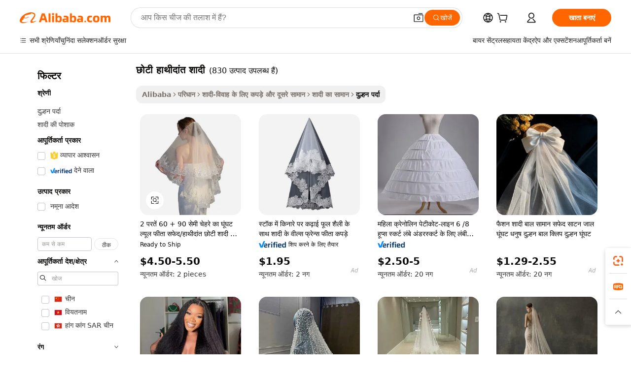

--- FILE ---
content_type: text/html;charset=UTF-8
request_url: https://hindi.alibaba.com/g/short-ivory-wedding-veils.html
body_size: 176819
content:

<!-- screen_content -->

    <!-- tangram:5410 begin-->
    <!-- tangram:6353 begin-->
    
<!DOCTYPE html>
<html lang="hi" dir="ltr">
  <head>
        <script>
      window.__BB = {
        scene: window.__bb_scene || 'traffic-free-goods'
      };
      window.__BB.BB_CWV_IGNORE = {
          lcp_element: ['#icbu-buyer-pc-top-banner'],
          lcp_url: [],
        };
      window._timing = {}
      window._timing.first_start = Date.now();
      window.needLoginInspiration = Boolean(false);
      // 变量用于标记页面首次可见时间
      let firstVisibleTime = null;
      if (typeof document.hidden !== 'undefined') {
        // 页面首次加载时直接统计
        if (!document.hidden) {
          firstVisibleTime = Date.now();
          window.__BB_timex = 1
        } else {
          // 页面不可见时监听 visibilitychange 事件
          document.addEventListener('visibilitychange', () => {
            if (!document.hidden) {
              firstVisibleTime = Date.now();
              window.__BB_timex = firstVisibleTime - window.performance.timing.navigationStart
              window.__BB.firstVisibleTime = window.__BB_timex
              console.log("Page became visible after "+ window.__BB_timex + " ms");
            }
          }, { once: true });  // 确保只触发一次
        }
      } else {
        console.warn('Page Visibility API is not supported in this browser.');
      }
    </script>
        <meta name="data-spm" content="a2700">
        <meta name="aplus-xplug" content="NONE">
        <meta name="aplus-icbu-disable-umid" content="1">
        <meta name="google-translate-customization" content="9de59014edaf3b99-22e1cf3b5ca21786-g00bb439a5e9e5f8f-f">
    <meta name="yandex-verification" content="25a76ba8e4443bb3" />
    <meta name="msvalidate.01" content="E3FBF0E89B724C30844BF17C59608E8F" />
    <meta name="viewport" content="width=device-width, initial-scale=1.0, maximum-scale=5.0, user-scalable=yes">
        <link rel="preconnect" href="https://s.alicdn.com/" crossorigin>
    <link rel="dns-prefetch" href="https://s.alicdn.com">
                        <link rel="preload" href="https://s.alicdn.com/@g/alilog/??aplus_plugin_icbufront/index.js,mlog/aplus_v2.js" as="script">
        <link rel="preload" href="https://s.alicdn.com/@img/imgextra/i2/O1CN0153JdbU26g4bILVOyC_!!6000000007690-2-tps-418-58.png" as="image">
        <script>
            window.__APLUS_ABRATE__ = {
        perf_group: 'base64cached',
        scene: "traffic-free-goods",
      };
    </script>
    <meta name="aplus-mmstat-timeout" content="15000">
        <meta content="text/html; charset=utf-8" http-equiv="Content-Type">
          <title>शादी का पूरा लुक छोटी हाथीदांत शादी -</title>
      <meta name="keywords" content="wedding veil,wedding veils bridal,wedding veil pearl">
      <meta name="description" content="अपने विशेष दिन के लिए नवीनतम छोटी हाथीदांत शादी डिज़ाइन और शैलियों की जाँच करें। छोटी हाथीदांत शादी पर कुछ सर्वोत्तम सौदों और छूटों का अन्वेषण करें।">
            <meta name="pagetiming-rate" content="9">
      <meta name="pagetiming-resource-rate" content="4">
                    <link rel="canonical" href="https://hindi.alibaba.com/g/short-ivory-wedding-veils.html">
                              <link rel="alternate" hreflang="fr" href="https://french.alibaba.com/g/short-ivory-wedding-veils.html">
                  <link rel="alternate" hreflang="de" href="https://german.alibaba.com/g/short-ivory-wedding-veils.html">
                  <link rel="alternate" hreflang="pt" href="https://portuguese.alibaba.com/g/short-ivory-wedding-veils.html">
                  <link rel="alternate" hreflang="it" href="https://italian.alibaba.com/g/short-ivory-wedding-veils.html">
                  <link rel="alternate" hreflang="es" href="https://spanish.alibaba.com/g/short-ivory-wedding-veils.html">
                  <link rel="alternate" hreflang="ru" href="https://russian.alibaba.com/g/short-ivory-wedding-veils.html">
                  <link rel="alternate" hreflang="ko" href="https://korean.alibaba.com/g/short-ivory-wedding-veils.html">
                  <link rel="alternate" hreflang="ar" href="https://arabic.alibaba.com/g/short-ivory-wedding-veils.html">
                  <link rel="alternate" hreflang="ja" href="https://japanese.alibaba.com/g/short-ivory-wedding-veils.html">
                  <link rel="alternate" hreflang="tr" href="https://turkish.alibaba.com/g/short-ivory-wedding-veils.html">
                  <link rel="alternate" hreflang="th" href="https://thai.alibaba.com/g/short-ivory-wedding-veils.html">
                  <link rel="alternate" hreflang="vi" href="https://vietnamese.alibaba.com/g/short-ivory-wedding-veils.html">
                  <link rel="alternate" hreflang="nl" href="https://dutch.alibaba.com/g/short-ivory-wedding-veils.html">
                  <link rel="alternate" hreflang="he" href="https://hebrew.alibaba.com/g/short-ivory-wedding-veils.html">
                  <link rel="alternate" hreflang="id" href="https://indonesian.alibaba.com/g/short-ivory-wedding-veils.html">
                  <link rel="alternate" hreflang="hi" href="https://hindi.alibaba.com/g/short-ivory-wedding-veils.html">
                  <link rel="alternate" hreflang="en" href="https://www.alibaba.com/showroom/short-ivory-wedding-veils.html">
                  <link rel="alternate" hreflang="zh" href="https://chinese.alibaba.com/g/short-ivory-wedding-veils.html">
                  <link rel="alternate" hreflang="x-default" href="https://www.alibaba.com/showroom/short-ivory-wedding-veils.html">
                                        <script>
      // Aplus 配置自动打点
      var queue = window.goldlog_queue || (window.goldlog_queue = []);
      var tags = ["button", "a", "div", "span", "i", "svg", "input", "li", "tr"];
      queue.push({
        action: 'goldlog.appendMetaInfo',
        arguments: [
          'aplus-auto-exp',
          [
            {
              logkey: '/sc.ug_msite.new_product_exp',
              cssSelector: '[data-spm-exp]',
              props: ["data-spm-exp"],
            }
          ]
        ]
      })
      queue.push({
        action: 'goldlog.setMetaInfo',
        arguments: ['aplus-auto-clk', JSON.stringify(tags.map(tag =>({
          "logkey": "/sc.ug_msite.new_product_clk",
          tag,
          "filter": "data-spm-clk",
          "props": ["data-spm-clk"]
        })))],
      });
    </script>
  </head>
  <div id="icbu-header"><div id="the-new-header" data-version="4.4.0" data-tnh-auto-exp="tnh-expose" data-scenes="search-products" style="position: relative;background-color: #fff;border-bottom: 1px solid #ddd;box-sizing: border-box; font-family:Inter,SF Pro Text,Roboto,Helvetica Neue,Helvetica,Tahoma,Arial,PingFang SC,Microsoft YaHei;"><div style="display: flex;align-items:center;height: 72px;min-width: 1200px;max-width: 1580px;margin: 0 auto;padding: 0 40px;box-sizing: border-box;"><img style="height: 29px; width: 209px;" src="https://s.alicdn.com/@img/imgextra/i2/O1CN0153JdbU26g4bILVOyC_!!6000000007690-2-tps-418-58.png" alt="" /></div><div style="min-width: 1200px;max-width: 1580px;margin: 0 auto;overflow: hidden;font-size: 14px;display: flex;justify-content: space-between;padding: 0 40px;box-sizing: border-box;"><div style="display: flex; align-items: center; justify-content: space-between"><div style="position: relative; height: 36px; padding: 0 28px 0 20px">All categories</div><div style="position: relative; height: 36px; padding-right: 28px">Featured selections</div><div style="position: relative; height: 36px">Trade Assurance</div></div><div style="display: flex; align-items: center; justify-content: space-between"><div style="position: relative; height: 36px; padding-right: 28px">Buyer Central</div><div style="position: relative; height: 36px; padding-right: 28px">Help Center</div><div style="position: relative; height: 36px; padding-right: 28px">Get the app</div><div style="position: relative; height: 36px">Become a supplier</div></div></div></div></div></div>
  <body data-spm="7724857" style="min-height: calc(100vh + 1px)"><script 
id="beacon-aplus"   
src="//s.alicdn.com/@g/alilog/??aplus_plugin_icbufront/index.js,mlog/aplus_v2.js"
exparams="aplus=async&userid=&aplus&ali_beacon_id=&ali_apache_id=&ali_apache_track=&ali_apache_tracktmp=&eagleeye_traceid=21032c0e17648925772185827e108c&ip=3%2e17%2e157%2e40&dmtrack_c={ali%5fresin%5ftrace%3dse%5frst%3dnull%7csp%5fviewtype%3dY%7cset%3d3%7cser%3d1007%7cpageId%3dc61dbc4ca8c24853bfdc952e4ffc357b%7cm%5fpageid%3dnull%7cpvmi%3d5a6791905d4341a68b0f3d3e2f18147c%7csek%5fsepd%3d%25E0%25A4%259B%25E0%25A5%258B%25E0%25A4%259F%25E0%25A5%2580%2b%25E0%25A4%25B9%25E0%25A4%25BE%25E0%25A4%25A5%25E0%25A5%2580%25E0%25A4%25A6%25E0%25A4%25BE%25E0%25A4%2582%25E0%25A4%25A4%2b%25E0%25A4%25B6%25E0%25A4%25BE%25E0%25A4%25A6%25E0%25A5%2580%7csek%3dshort%2bivory%2bwedding%2bveils%7cse%5fpn%3d1%7cp4pid%3d31af6d6e%2dd252%2d40d2%2db809%2dea8d54e050f2%7csclkid%3dnull%7cforecast%5fpost%5fcate%3dnull%7cseo%5fnew%5fuser%5fflag%3dfalse%7ccategoryId%3d32002%7cseo%5fsearch%5fmodel%5fupgrade%5fv2%3d2025070801%7cseo%5fmodule%5fcard%5f20240624%3d202406242%7clong%5ftext%5fgoogle%5ftranslate%5fv2%3d2407142%7cseo%5fcontent%5ftd%5fbottom%5ftext%5fupdate%5fkey%3d2025070801%7cseo%5fsearch%5fmodel%5fupgrade%5fv3%3d2025072201%7cseo%5fsearch%5fmodel%5fmulti%5fupgrade%5fv3%3d2025081101%7cdamo%5falt%5freplace%3dnull%7cwap%5fcross%3d2007659%7cwap%5fimg%5fsearch%3d2025111901%7cwap%5fcs%5faction%3d2005494%7cAPP%5fVisitor%5fActive%3d26703%7cseo%5fshowroom%5fgoods%5fmix%3d2005244%7cseo%5fdefault%5fcached%5flong%5ftext%5ffrom%5fnew%5fkeyword%5fstep%3d2024122502%7cshowroom%5fgeneral%5ftemplate%3d2005292%7cshowroom%5freview%3d20230308%7cwap%5fcs%5ftext%3dnull%7cstructured%5fdata%3d2025052702%7cseo%5fmulti%5fstyle%5ftext%5fupdate%3d2511181%7cpc%5fnew%5fheader%3dnull%7cseo%5fmeta%5fcate%5ftemplate%5fv1%3d2025042401%7cseo%5fmeta%5ftd%5fsearch%5fkeyword%5fstep%5fv1%3d2025040999%7cshowroom%5fft%5flong%5ftext%5fbaks%3d80802%7cAPP%5fGrowing%5fBuyer%5fHigh%5fIntent%5fActive%3d25488%7cshowroom%5fpc%5fv2019%3d2104%7cAPP%5fProspecting%5fBuyer%3d26707%7ccache%5fcontrol%3d2481986%7cAPP%5fChurned%5fCore%5fBuyer%3d25502%7cseo%5fdefault%5fcached%5flong%5ftext%5fstep%3d24110802%7camp%5flighthouse%5fscore%5fimage%3d19657%7cseo%5fft%5ftranslate%5fgemini%3d25012003%7cwap%5fnode%5fssr%3d2015725%7cdataphant%5fopen%3d27030%7clongtext%5fmulti%5fstyle%5fexpand%5frussian%3d2510141%7cseo%5flongtext%5fgoogle%5fdata%5fsection%3d25021702%7cindustry%5fpopular%5ffloor%3dnull%7cwap%5fad%5fgoods%5fproduct%5finterval%3dnull%7cseo%5fgoods%5fbootom%5fwholesale%5flink%3dnull%7cseo%5fmiddle%5fwholesale%5flink%3d2486164%7cseo%5fkeyword%5faatest%3d8%7cft%5flong%5ftext%5fenpand%5fstep2%3d121602%7cseo%5fft%5flongtext%5fexpand%5fstep3%3d25012102%7cseo%5fwap%5fheadercard%3d2006288%7cAPP%5fChurned%5fInactive%5fVisitor%3d25497%7cAPP%5fGrowing%5fBuyer%5fHigh%5fIntent%5fInactive%3d25482%7cseo%5fmeta%5ftd%5fmulti%5fkey%3d2025061801%7ctop%5frecommend%5f20250120%3d202501201%7clongtext%5fmulti%5fstyle%5fexpand%5ffrench%5fcopy%3d25091802%7clongtext%5fmulti%5fstyle%5fexpand%5ffrench%5fcopy%5fcopy%3d25092502%7cseo%5ffloor%5fexp%3dnull%7cseo%5fshowroom%5falgo%5flink%3d17764%7cseo%5fmeta%5ftd%5faib%5fgeneral%5fkey%3d2025091901%7ccountry%5findustry%3d202311033%7cpc%5ffree%5fswitchtosearch%3d2020529%7cshowroom%5fft%5flong%5ftext%5fenpand%5fstep1%3d101102%7cseo%5fshowroom%5fnorel%3dnull%7cplp%5fstyle%5f25%5fpc%3d202505222%7cseo%5fggs%5flayer%3d10010%7cquery%5fmutil%5flang%5ftranslate%3d2025060300%7cAPP%5fChurned%5fBuyer%3d25468%7cstream%5frender%5fperf%5fopt%3d2309181%7cwap%5fgoods%3d2007383%7cseo%5fshowroom%5fsimilar%5f20240614%3d202406142%7cchinese%5fopen%3d6307%7cquery%5fgpt%5ftranslate%3d20240820%7cad%5fproduct%5finterval%3dnull%7camp%5fto%5fpwa%3d2007359%7cplp%5faib%5fmulti%5fai%5fmeta%3d20250401%7cwap%5fsupplier%5fcontent%3dnull%7cpc%5ffree%5frefactoring%3d20220315%7cAPP%5fGrowing%5fBuyer%5fInactive%3d25476%7csso%5foem%5ffloor%3dnull%7cseo%5fpc%5fnew%5fview%5f20240807%3d202408072%7cseo%5fbottom%5ftext%5fentity%5fkey%5fcopy%3d2025062400%7cstream%5frender%3d433763%7cseo%5fmodule%5fcard%5f20240424%3d202404241%7cseo%5ftitle%5freplace%5f20191226%3d5841%7clongtext%5fmulti%5fstyle%5fexpand%3d25090802%7cgoogleweblight%3d6516%7clighthouse%5fbase64%3d2005760%7cAPP%5fProspecting%5fBuyer%5fActive%3d26719%7cad%5fgoods%5fproduct%5finterval%3dnull%7cseo%5fbottom%5fdeep%5fextend%5fkw%5fkey%3d2025071101%7clongtext%5fmulti%5fstyle%5fexpand%5fturkish%3d25102802%7cilink%5fuv%3d20240911%7cwap%5flist%5fwakeup%3d2005832%7ctpp%5fcrosslink%5fpc%3d20205311%7cseo%5ftop%5fbooth%3d18501%7cAPP%5fGrowing%5fBuyer%5fLess%5fActive%3d25472%7cseo%5fsearch%5fmodel%5fupgrade%5frank%3d2025092401%7cgoodslayer%3d7977%7cft%5flong%5ftext%5ftranslate%5fexpand%5fstep1%3d24110802%7cseo%5fheaderstyle%5ftraffic%5fkey%5fv1%3d2025072100%7ccrosslink%5fswitch%3d2008141%7cp4p%5foutline%3d20240328%7cseo%5fmeta%5ftd%5faib%5fv2%5fkey%3d2025091801%7crts%5fmulti%3d2008404%7cseo%5fad%5foptimization%5fkey%5fv2%3d2025072300%7cAPP%5fVisitor%5fLess%5fActive%3d26698%7cplp%5fstyle%5f25%3d202505192%7ccdn%5fvm%3d2007368%7cwap%5fad%5fproduct%5finterval%3dnull%7cseo%5fsearch%5fmodel%5fmulti%5fupgrade%5frank%3d2025092401%7cpc%5fcard%5fshare%3d2025081201%7cAPP%5fGrowing%5fBuyer%5fHigh%5fIntent%5fLess%5fActive%3d25480%7cgoods%5ftitle%5fsubstitute%3d9618%7cwap%5fscreen%5fexp%3d2025081400%7creact%5fheader%5ftest%3d202502182%7cpc%5fcs%5fcolor%3d2005788%7cshowroom%5fft%5flong%5ftext%5ftest%3d72502%7cone%5ftap%5flogin%5fABTest%3d202308153%7cseo%5fhyh%5fshow%5ftags%3dnull%7cplp%5fstructured%5fdata%3d2508182%7cguide%5fdelete%3d2008526%7cseo%5findustry%5ftemplate%3dnull%7cseo%5fmeta%5ftd%5fmulti%5fes%5fkey%3d2025073101%7cseo%5fshowroom%5fdata%5fmix%3d19888%7csso%5ftop%5franking%5ffloor%3d20031%7cseo%5ftd%5fdeep%5fupgrade%5fkey%5fv3%3d2025081101%7cwap%5fue%5fone%3d2025111401%7cshowroom%5fto%5frts%5flink%3d2008480%7ccountrysearch%5ftest%3dnull%7cseo%5fplp%5fdate%5fv2%3d2025102701%7cchannel%5famp%5fto%5fpwa%3d2008435%7cseo%5fmulti%5fstyles%5flong%5ftext%3d2503172%7cseo%5fmeta%5ftext%5fmutli%5fcate%5ftemplate%5fv1%3d2025080800%7cseo%5fdefault%5fcached%5fmutil%5flong%5ftext%5fstep%3d24110436%7cseo%5faction%5fpoint%5ftype%3d22823%7cseo%5faib%5ftd%5flaunch%5f20240828%5fcopy%3d202408282%7cseo%5fshowroom%5fwholesale%5flink%3dnull%7cseo%5fperf%5fimprove%3d2023999%7cseo%5fwap%5flist%5fbounce%5f01%3d2063%7cseo%5fwap%5flist%5fbounce%5f02%3d2128%7cAPP%5fGrowing%5fBuyer%5fActive%3d25492%7cvideolayer%3dnull%7cvideo%5fplay%3dnull%7cAPP%5fChurned%5fMember%5fInactive%3d25501%7cseo%5fgoogle%5fnew%5fstruct%3d438326%7cicbu%5falgo%5fp4p%5fseo%5fad%3d2025072300%7ctpp%5ftrace%3dseoKeyword%2dseoKeyword%5fv3%2dproduct%2dPRODUCT%5fFAIL}&pageid=03119d28210336141764892577&hn=ensearchweb033003054020%2erg%2dus%2deast%2eus68&asid=AQAAAAChHzJpHbL5QwAAAADxjexECWBhWg==&treq=&tres=" async>
</script>
            <style>body{background-color:white;}.no-scrollbar.il-sticky.il-top-0.il-max-h-\[100vh\].il-w-\[200px\].il-flex-shrink-0.il-flex-grow-0.il-overflow-y-scroll{background-color:#FFF;padding-left:12px}</style>
                    <!-- tangram:530006 begin-->
<!--  -->
 <style>
   @keyframes il-spin {
     to {
       transform: rotate(360deg);
     }
   }
   @keyframes il-pulse {
     50% {
       opacity: 0.5;
     }
   }
   .traffic-card-gallery {display: flex;position: relative;flex-direction: column;justify-content: flex-start;border-radius: 0.5rem;background-color: #fff;padding: 0.5rem 0.5rem 1rem;overflow: hidden;font-size: 0.75rem;line-height: 1rem;}
   .traffic-card-list {display: flex;position: relative;flex-direction: row;justify-content: flex-start;border-bottom-width: 1px;background-color: #fff;padding: 1rem;height: 292px;overflow: hidden;font-size: 0.75rem;line-height: 1rem;}
   .product-price {
     b {
       font-size: 22px;
     }
   }
   .skel-loading {
       animation: il-pulse 2s cubic-bezier(0.4, 0, 0.6, 1) infinite;background-color: hsl(60, 4.8%, 95.9%);
   }
 </style>
<div id="first-cached-card">
  <div style="box-sizing:border-box;display: flex;position: absolute;left: 0;right: 0;margin: 0 auto;z-index: 1;min-width: 1200px;max-width: 1580px;padding: 0.75rem 3.25rem 0;pointer-events: none;">
    <!--页面左侧区域-->
    <div style="width: 200px;padding-top: 1rem;padding-left:12px; background-color: #fff;border-radius: 0.25rem">
      <div class="skel-loading" style="height: 1.5rem;width: 50%;border-radius: 0.25rem;"></div>
      <div style="margin-top: 1rem;margin-bottom: 1rem;">
        <div class="skel-loading" style="height: 1rem;width: calc(100% * 5 / 6);"></div>
        <div
          class="skel-loading"
          style="margin-top: 1rem;height: 1rem;width: calc(100% * 8 / 12);"
        ></div>
        <div class="skel-loading" style="margin-top: 1rem;height: 1rem;width: 75%;"></div>
        <div
          class="skel-loading"
          style="margin-top: 1rem;height: 1rem;width: calc(100% * 7 / 12);"
        ></div>
      </div>
      <div class="skel-loading" style="height: 1.5rem;width: 50%;border-radius: 0.25rem;"></div>
      <div style="margin-top: 1rem;margin-bottom: 1rem;">
        <div class="skel-loading" style="height: 1rem;width: calc(100% * 5 / 6);"></div>
        <div
          class="skel-loading"
          style="margin-top: 1rem;height: 1rem;width: calc(100% * 8 / 12);"
        ></div>
        <div class="skel-loading" style="margin-top: 1rem;height: 1rem;width: 75%;"></div>
        <div
          class="skel-loading"
          style="margin-top: 1rem;height: 1rem;width: calc(100% * 7 / 12);"
        ></div>
      </div>
      <div class="skel-loading" style="height: 1.5rem;width: 50%;border-radius: 0.25rem;"></div>
      <div style="margin-top: 1rem;margin-bottom: 1rem;">
        <div class="skel-loading" style="height: 1rem;width: calc(100% * 5 / 6);"></div>
        <div
          class="skel-loading"
          style="margin-top: 1rem;height: 1rem;width: calc(100% * 8 / 12);"
        ></div>
        <div class="skel-loading" style="margin-top: 1rem;height: 1rem;width: 75%;"></div>
        <div
          class="skel-loading"
          style="margin-top: 1rem;height: 1rem;width: calc(100% * 7 / 12);"
        ></div>
      </div>
      <div class="skel-loading" style="height: 1.5rem;width: 50%;border-radius: 0.25rem;"></div>
      <div style="margin-top: 1rem;margin-bottom: 1rem;">
        <div class="skel-loading" style="height: 1rem;width: calc(100% * 5 / 6);"></div>
        <div
          class="skel-loading"
          style="margin-top: 1rem;height: 1rem;width: calc(100% * 8 / 12);"
        ></div>
        <div class="skel-loading" style="margin-top: 1rem;height: 1rem;width: 75%;"></div>
        <div
          class="skel-loading"
          style="margin-top: 1rem;height: 1rem;width: calc(100% * 7 / 12);"
        ></div>
      </div>
      <div class="skel-loading" style="height: 1.5rem;width: 50%;border-radius: 0.25rem;"></div>
      <div style="margin-top: 1rem;margin-bottom: 1rem;">
        <div class="skel-loading" style="height: 1rem;width: calc(100% * 5 / 6);"></div>
        <div
          class="skel-loading"
          style="margin-top: 1rem;height: 1rem;width: calc(100% * 8 / 12);"
        ></div>
        <div class="skel-loading" style="margin-top: 1rem;height: 1rem;width: 75%;"></div>
        <div
          class="skel-loading"
          style="margin-top: 1rem;height: 1rem;width: calc(100% * 7 / 12);"
        ></div>
      </div>
      <div class="skel-loading" style="height: 1.5rem;width: 50%;border-radius: 0.25rem;"></div>
      <div style="margin-top: 1rem;margin-bottom: 1rem;">
        <div class="skel-loading" style="height: 1rem;width: calc(100% * 5 / 6);"></div>
        <div
          class="skel-loading"
          style="margin-top: 1rem;height: 1rem;width: calc(100% * 8 / 12);"
        ></div>
        <div class="skel-loading" style="margin-top: 1rem;height: 1rem;width: 75%;"></div>
        <div
          class="skel-loading"
          style="margin-top: 1rem;height: 1rem;width: calc(100% * 7 / 12);"
        ></div>
      </div>
    </div>
    <!--页面主体区域-->
    <div style="flex: 1 1 0%; overflow: hidden;padding: 0.5rem 0.5rem 0.5rem 1.5rem">
      <div style="height: 1.25rem;margin-bottom: 1rem;"></div>
      <!-- keywords -->
      <div style="margin-bottom: 1rem;height: 1.75rem;font-weight: 700;font-size: 1.25rem;line-height: 1.75rem;"></div>
      <!-- longtext -->
            <div style="width: calc(25% - 0.9rem);pointer-events: auto">
        <div class="traffic-card-gallery">
          <!-- ProductImage -->
          <a href="//www.alibaba.com/product-detail/2-Layers-60-90cm-Face-Veil_1600141356817.html?from=SEO" target="_blank" style="position: relative;margin-bottom: 0.5rem;aspect-ratio: 1;overflow: hidden;border-radius: 0.5rem;">
            <div style="display: flex; overflow: hidden">
              <div style="position: relative;margin: 0;width: 100%;min-width: 0;flex-shrink: 0;flex-grow: 0;flex-basis: 100%;padding: 0;">
                <img style="position: relative; aspect-ratio: 1; width: 100%" src="[data-uri]" loading="eager" />
                <div style="position: absolute;left: 0;bottom: 0;right: 0;top: 0;background-color: #000;opacity: 0.05;"></div>
              </div>
            </div>
          </a>
          <div style="display: flex;flex: 1 1 0%;flex-direction: column;justify-content: space-between;">
            <div>
              <a class="skel-loading" style="margin-top: 0.5rem;display:inline-block;width:100%;height:1rem;" href="//www.alibaba.com/product-detail/2-Layers-60-90cm-Face-Veil_1600141356817.html" target="_blank"></a>
              <a class="skel-loading" style="margin-top: 0.125rem;display:inline-block;width:100%;height:1rem;" href="//www.alibaba.com/product-detail/2-Layers-60-90cm-Face-Veil_1600141356817.html" target="_blank"></a>
              <div class="skel-loading" style="margin-top: 0.25rem;height:1.625rem;width:75%"></div>
              <div class="skel-loading" style="margin-top: 0.5rem;height: 1rem;width:50%"></div>
              <div class="skel-loading" style="margin-top:0.25rem;height:1rem;width:25%"></div>
            </div>
          </div>

        </div>
      </div>

    </div>
  </div>
</div>
<!-- tangram:530006 end-->
            <style>
.component-left-filter-callback{display:flex;position:relative;margin-top:10px;height:1200px}.component-left-filter-callback img{width:200px}.component-left-filter-callback i{position:absolute;top:5%;left:50%}.related-search-wrapper{padding:.5rem;--tw-bg-opacity: 1;background-color:#fff;background-color:rgba(255,255,255,var(--tw-bg-opacity, 1));border-width:1px;border-color:var(--input)}.related-search-wrapper .related-search-box{margin:12px 16px}.related-search-wrapper .related-search-box .related-search-title{display:inline;float:start;color:#666;word-wrap:break-word;margin-right:12px;width:13%}.related-search-wrapper .related-search-box .related-search-content{display:flex;flex-wrap:wrap}.related-search-wrapper .related-search-box .related-search-content .related-search-link{margin-right:12px;width:23%;overflow:hidden;color:#666;text-overflow:ellipsis;white-space:nowrap}.product-title img{margin-right:.5rem;display:inline-block;height:1rem;vertical-align:sub}.product-price b{font-size:22px}.similar-icon{position:absolute;bottom:12px;z-index:2;right:12px}.rfq-card{display:inline-block;position:relative;box-sizing:border-box;margin-bottom:36px}.rfq-card .rfq-card-content{display:flex;position:relative;flex-direction:column;align-items:flex-start;background-size:cover;background-color:#fff;padding:12px;width:100%;height:100%}.rfq-card .rfq-card-content .rfq-card-icon{margin-top:50px}.rfq-card .rfq-card-content .rfq-card-icon img{width:45px}.rfq-card .rfq-card-content .rfq-card-top-title{margin-top:14px;color:#222;font-weight:400;font-size:16px}.rfq-card .rfq-card-content .rfq-card-title{margin-top:24px;color:#333;font-weight:800;font-size:20px}.rfq-card .rfq-card-content .rfq-card-input-box{margin-top:24px;width:100%}.rfq-card .rfq-card-content .rfq-card-input-box textarea{box-sizing:border-box;border:1px solid #ddd;border-radius:4px;background-color:#fff;padding:9px 12px;width:100%;height:88px;resize:none;color:#666;font-weight:400;font-size:13px;font-family:inherit}.rfq-card .rfq-card-content .rfq-card-button{margin-top:24px;border:1px solid #666;border-radius:16px;background-color:#fff;width:67%;color:#000;font-weight:700;font-size:14px;line-height:30px;text-align:center}[data-modulename^=ProductList-] div{contain-intrinsic-size:auto 500px}.traffic-card-gallery:hover{--tw-shadow: 0px 2px 6px 2px rgba(0,0,0,.12157);--tw-shadow-colored: 0px 2px 6px 2px var(--tw-shadow-color);box-shadow:0 0 #0000,0 0 #0000,0 2px 6px 2px #0000001f;box-shadow:var(--tw-ring-offset-shadow, 0 0 rgba(0,0,0,0)),var(--tw-ring-shadow, 0 0 rgba(0,0,0,0)),var(--tw-shadow);z-index:10}.traffic-card-gallery{position:relative;display:flex;flex-direction:column;justify-content:flex-start;overflow:hidden;border-radius:.75rem;--tw-bg-opacity: 1;background-color:#fff;background-color:rgba(255,255,255,var(--tw-bg-opacity, 1));padding:.5rem;font-size:.75rem;line-height:1rem}.traffic-card-list{position:relative;display:flex;height:292px;flex-direction:row;justify-content:flex-start;overflow:hidden;border-bottom-width:1px;--tw-bg-opacity: 1;background-color:#fff;background-color:rgba(255,255,255,var(--tw-bg-opacity, 1));padding:1rem;font-size:.75rem;line-height:1rem}.traffic-card-g-industry:hover{--tw-shadow: 0 0 10px rgba(0,0,0,.1);--tw-shadow-colored: 0 0 10px var(--tw-shadow-color);box-shadow:0 0 #0000,0 0 #0000,0 0 10px #0000001a;box-shadow:var(--tw-ring-offset-shadow, 0 0 rgba(0,0,0,0)),var(--tw-ring-shadow, 0 0 rgba(0,0,0,0)),var(--tw-shadow)}.traffic-card-g-industry{position:relative;border-radius:var(--radius);--tw-bg-opacity: 1;background-color:#fff;background-color:rgba(255,255,255,var(--tw-bg-opacity, 1));padding:1.25rem .75rem .75rem;font-size:.875rem;line-height:1.25rem}.module-filter-section-wrapper{max-height:none!important;overflow-x:hidden}*,:before,:after{--tw-border-spacing-x: 0;--tw-border-spacing-y: 0;--tw-translate-x: 0;--tw-translate-y: 0;--tw-rotate: 0;--tw-skew-x: 0;--tw-skew-y: 0;--tw-scale-x: 1;--tw-scale-y: 1;--tw-pan-x: ;--tw-pan-y: ;--tw-pinch-zoom: ;--tw-scroll-snap-strictness: proximity;--tw-gradient-from-position: ;--tw-gradient-via-position: ;--tw-gradient-to-position: ;--tw-ordinal: ;--tw-slashed-zero: ;--tw-numeric-figure: ;--tw-numeric-spacing: ;--tw-numeric-fraction: ;--tw-ring-inset: ;--tw-ring-offset-width: 0px;--tw-ring-offset-color: #fff;--tw-ring-color: rgba(59, 130, 246, .5);--tw-ring-offset-shadow: 0 0 rgba(0,0,0,0);--tw-ring-shadow: 0 0 rgba(0,0,0,0);--tw-shadow: 0 0 rgba(0,0,0,0);--tw-shadow-colored: 0 0 rgba(0,0,0,0);--tw-blur: ;--tw-brightness: ;--tw-contrast: ;--tw-grayscale: ;--tw-hue-rotate: ;--tw-invert: ;--tw-saturate: ;--tw-sepia: ;--tw-drop-shadow: ;--tw-backdrop-blur: ;--tw-backdrop-brightness: ;--tw-backdrop-contrast: ;--tw-backdrop-grayscale: ;--tw-backdrop-hue-rotate: ;--tw-backdrop-invert: ;--tw-backdrop-opacity: ;--tw-backdrop-saturate: ;--tw-backdrop-sepia: ;--tw-contain-size: ;--tw-contain-layout: ;--tw-contain-paint: ;--tw-contain-style: }::backdrop{--tw-border-spacing-x: 0;--tw-border-spacing-y: 0;--tw-translate-x: 0;--tw-translate-y: 0;--tw-rotate: 0;--tw-skew-x: 0;--tw-skew-y: 0;--tw-scale-x: 1;--tw-scale-y: 1;--tw-pan-x: ;--tw-pan-y: ;--tw-pinch-zoom: ;--tw-scroll-snap-strictness: proximity;--tw-gradient-from-position: ;--tw-gradient-via-position: ;--tw-gradient-to-position: ;--tw-ordinal: ;--tw-slashed-zero: ;--tw-numeric-figure: ;--tw-numeric-spacing: ;--tw-numeric-fraction: ;--tw-ring-inset: ;--tw-ring-offset-width: 0px;--tw-ring-offset-color: #fff;--tw-ring-color: rgba(59, 130, 246, .5);--tw-ring-offset-shadow: 0 0 rgba(0,0,0,0);--tw-ring-shadow: 0 0 rgba(0,0,0,0);--tw-shadow: 0 0 rgba(0,0,0,0);--tw-shadow-colored: 0 0 rgba(0,0,0,0);--tw-blur: ;--tw-brightness: ;--tw-contrast: ;--tw-grayscale: ;--tw-hue-rotate: ;--tw-invert: ;--tw-saturate: ;--tw-sepia: ;--tw-drop-shadow: ;--tw-backdrop-blur: ;--tw-backdrop-brightness: ;--tw-backdrop-contrast: ;--tw-backdrop-grayscale: ;--tw-backdrop-hue-rotate: ;--tw-backdrop-invert: ;--tw-backdrop-opacity: ;--tw-backdrop-saturate: ;--tw-backdrop-sepia: ;--tw-contain-size: ;--tw-contain-layout: ;--tw-contain-paint: ;--tw-contain-style: }*,:before,:after{box-sizing:border-box;border-width:0;border-style:solid;border-color:#e5e7eb}:before,:after{--tw-content: ""}html,:host{line-height:1.5;-webkit-text-size-adjust:100%;-moz-tab-size:4;-o-tab-size:4;tab-size:4;font-family:ui-sans-serif,system-ui,-apple-system,Segoe UI,Roboto,Ubuntu,Cantarell,Noto Sans,sans-serif,"Apple Color Emoji","Segoe UI Emoji",Segoe UI Symbol,"Noto Color Emoji";font-feature-settings:normal;font-variation-settings:normal;-webkit-tap-highlight-color:transparent}body{margin:0;line-height:inherit}hr{height:0;color:inherit;border-top-width:1px}abbr:where([title]){text-decoration:underline;-webkit-text-decoration:underline dotted;text-decoration:underline dotted}h1,h2,h3,h4,h5,h6{font-size:inherit;font-weight:inherit}a{color:inherit;text-decoration:inherit}b,strong{font-weight:bolder}code,kbd,samp,pre{font-family:ui-monospace,SFMono-Regular,Menlo,Monaco,Consolas,Liberation Mono,Courier New,monospace;font-feature-settings:normal;font-variation-settings:normal;font-size:1em}small{font-size:80%}sub,sup{font-size:75%;line-height:0;position:relative;vertical-align:baseline}sub{bottom:-.25em}sup{top:-.5em}table{text-indent:0;border-color:inherit;border-collapse:collapse}button,input,optgroup,select,textarea{font-family:inherit;font-feature-settings:inherit;font-variation-settings:inherit;font-size:100%;font-weight:inherit;line-height:inherit;letter-spacing:inherit;color:inherit;margin:0;padding:0}button,select{text-transform:none}button,input:where([type=button]),input:where([type=reset]),input:where([type=submit]){-webkit-appearance:button;background-color:transparent;background-image:none}:-moz-focusring{outline:auto}:-moz-ui-invalid{box-shadow:none}progress{vertical-align:baseline}::-webkit-inner-spin-button,::-webkit-outer-spin-button{height:auto}[type=search]{-webkit-appearance:textfield;outline-offset:-2px}::-webkit-search-decoration{-webkit-appearance:none}::-webkit-file-upload-button{-webkit-appearance:button;font:inherit}summary{display:list-item}blockquote,dl,dd,h1,h2,h3,h4,h5,h6,hr,figure,p,pre{margin:0}fieldset{margin:0;padding:0}legend{padding:0}ol,ul,menu{list-style:none;margin:0;padding:0}dialog{padding:0}textarea{resize:vertical}input::-moz-placeholder,textarea::-moz-placeholder{opacity:1;color:#9ca3af}input::placeholder,textarea::placeholder{opacity:1;color:#9ca3af}button,[role=button]{cursor:pointer}:disabled{cursor:default}img,svg,video,canvas,audio,iframe,embed,object{display:block;vertical-align:middle}img,video{max-width:100%;height:auto}[hidden]:where(:not([hidden=until-found])){display:none}:root{--background: hsl(0, 0%, 100%);--foreground: hsl(20, 14.3%, 4.1%);--card: hsl(0, 0%, 100%);--card-foreground: hsl(20, 14.3%, 4.1%);--popover: hsl(0, 0%, 100%);--popover-foreground: hsl(20, 14.3%, 4.1%);--primary: hsl(24, 100%, 50%);--primary-foreground: hsl(60, 9.1%, 97.8%);--secondary: hsl(60, 4.8%, 95.9%);--secondary-foreground: #333;--muted: hsl(60, 4.8%, 95.9%);--muted-foreground: hsl(25, 5.3%, 44.7%);--accent: hsl(60, 4.8%, 95.9%);--accent-foreground: hsl(24, 9.8%, 10%);--destructive: hsl(0, 84.2%, 60.2%);--destructive-foreground: hsl(60, 9.1%, 97.8%);--border: hsl(20, 5.9%, 90%);--input: hsl(20, 5.9%, 90%);--ring: hsl(24.6, 95%, 53.1%);--radius: 1rem}.dark{--background: hsl(20, 14.3%, 4.1%);--foreground: hsl(60, 9.1%, 97.8%);--card: hsl(20, 14.3%, 4.1%);--card-foreground: hsl(60, 9.1%, 97.8%);--popover: hsl(20, 14.3%, 4.1%);--popover-foreground: hsl(60, 9.1%, 97.8%);--primary: hsl(20.5, 90.2%, 48.2%);--primary-foreground: hsl(60, 9.1%, 97.8%);--secondary: hsl(12, 6.5%, 15.1%);--secondary-foreground: hsl(60, 9.1%, 97.8%);--muted: hsl(12, 6.5%, 15.1%);--muted-foreground: hsl(24, 5.4%, 63.9%);--accent: hsl(12, 6.5%, 15.1%);--accent-foreground: hsl(60, 9.1%, 97.8%);--destructive: hsl(0, 72.2%, 50.6%);--destructive-foreground: hsl(60, 9.1%, 97.8%);--border: hsl(12, 6.5%, 15.1%);--input: hsl(12, 6.5%, 15.1%);--ring: hsl(20.5, 90.2%, 48.2%)}*{border-color:#e7e5e4;border-color:var(--border)}body{background-color:#fff;background-color:var(--background);color:#0c0a09;color:var(--foreground)}.il-sr-only{position:absolute;width:1px;height:1px;padding:0;margin:-1px;overflow:hidden;clip:rect(0,0,0,0);white-space:nowrap;border-width:0}.il-invisible{visibility:hidden}.il-fixed{position:fixed}.il-absolute{position:absolute}.il-relative{position:relative}.il-sticky{position:sticky}.il-inset-0{inset:0}.il--bottom-12{bottom:-3rem}.il--top-12{top:-3rem}.il-bottom-0{bottom:0}.il-bottom-2{bottom:.5rem}.il-bottom-3{bottom:.75rem}.il-bottom-4{bottom:1rem}.il-end-0{right:0}.il-end-2{right:.5rem}.il-end-3{right:.75rem}.il-end-4{right:1rem}.il-left-0{left:0}.il-left-3{left:.75rem}.il-right-0{right:0}.il-right-2{right:.5rem}.il-right-3{right:.75rem}.il-start-0{left:0}.il-start-1\/2{left:50%}.il-start-2{left:.5rem}.il-start-3{left:.75rem}.il-start-\[50\%\]{left:50%}.il-top-0{top:0}.il-top-1\/2{top:50%}.il-top-16{top:4rem}.il-top-4{top:1rem}.il-top-\[50\%\]{top:50%}.il-z-10{z-index:10}.il-z-50{z-index:50}.il-z-\[9999\]{z-index:9999}.il-col-span-4{grid-column:span 4 / span 4}.il-m-0{margin:0}.il-m-3{margin:.75rem}.il-m-auto{margin:auto}.il-mx-auto{margin-left:auto;margin-right:auto}.il-my-3{margin-top:.75rem;margin-bottom:.75rem}.il-my-5{margin-top:1.25rem;margin-bottom:1.25rem}.il-my-auto{margin-top:auto;margin-bottom:auto}.\!il-mb-4{margin-bottom:1rem!important}.il--mt-4{margin-top:-1rem}.il-mb-0{margin-bottom:0}.il-mb-1{margin-bottom:.25rem}.il-mb-2{margin-bottom:.5rem}.il-mb-3{margin-bottom:.75rem}.il-mb-4{margin-bottom:1rem}.il-mb-5{margin-bottom:1.25rem}.il-mb-6{margin-bottom:1.5rem}.il-mb-8{margin-bottom:2rem}.il-mb-\[-0\.75rem\]{margin-bottom:-.75rem}.il-mb-\[0\.125rem\]{margin-bottom:.125rem}.il-me-1{margin-right:.25rem}.il-me-2{margin-right:.5rem}.il-me-3{margin-right:.75rem}.il-me-auto{margin-right:auto}.il-mr-1{margin-right:.25rem}.il-mr-2{margin-right:.5rem}.il-ms-1{margin-left:.25rem}.il-ms-4{margin-left:1rem}.il-ms-5{margin-left:1.25rem}.il-ms-8{margin-left:2rem}.il-ms-\[\.375rem\]{margin-left:.375rem}.il-ms-auto{margin-left:auto}.il-mt-0{margin-top:0}.il-mt-0\.5{margin-top:.125rem}.il-mt-1{margin-top:.25rem}.il-mt-2{margin-top:.5rem}.il-mt-3{margin-top:.75rem}.il-mt-4{margin-top:1rem}.il-mt-6{margin-top:1.5rem}.il-line-clamp-1{overflow:hidden;display:-webkit-box;-webkit-box-orient:vertical;-webkit-line-clamp:1}.il-line-clamp-2{overflow:hidden;display:-webkit-box;-webkit-box-orient:vertical;-webkit-line-clamp:2}.il-line-clamp-6{overflow:hidden;display:-webkit-box;-webkit-box-orient:vertical;-webkit-line-clamp:6}.il-inline-block{display:inline-block}.il-inline{display:inline}.il-flex{display:flex}.il-inline-flex{display:inline-flex}.il-grid{display:grid}.il-aspect-square{aspect-ratio:1 / 1}.il-size-5{width:1.25rem;height:1.25rem}.il-h-1{height:.25rem}.il-h-10{height:2.5rem}.il-h-11{height:2.75rem}.il-h-20{height:5rem}.il-h-24{height:6rem}.il-h-3\.5{height:.875rem}.il-h-4{height:1rem}.il-h-40{height:10rem}.il-h-6{height:1.5rem}.il-h-8{height:2rem}.il-h-9{height:2.25rem}.il-h-\[150px\]{height:150px}.il-h-\[152px\]{height:152px}.il-h-\[18\.25rem\]{height:18.25rem}.il-h-\[292px\]{height:292px}.il-h-\[600px\]{height:600px}.il-h-auto{height:auto}.il-h-fit{height:-moz-fit-content;height:fit-content}.il-h-full{height:100%}.il-h-screen{height:100vh}.il-max-h-\[100vh\]{max-height:100vh}.il-w-1\/2{width:50%}.il-w-10{width:2.5rem}.il-w-10\/12{width:83.333333%}.il-w-4{width:1rem}.il-w-6{width:1.5rem}.il-w-64{width:16rem}.il-w-7\/12{width:58.333333%}.il-w-72{width:18rem}.il-w-8{width:2rem}.il-w-8\/12{width:66.666667%}.il-w-9{width:2.25rem}.il-w-9\/12{width:75%}.il-w-\[200px\]{width:200px}.il-w-\[84px\]{width:84px}.il-w-fit{width:-moz-fit-content;width:fit-content}.il-w-full{width:100%}.il-w-screen{width:100vw}.il-min-w-0{min-width:0px}.il-min-w-3{min-width:.75rem}.il-min-w-\[1200px\]{min-width:1200px}.il-max-w-\[1000px\]{max-width:1000px}.il-max-w-\[1580px\]{max-width:1580px}.il-max-w-full{max-width:100%}.il-max-w-lg{max-width:32rem}.il-flex-1{flex:1 1 0%}.il-flex-shrink-0,.il-shrink-0{flex-shrink:0}.il-flex-grow-0,.il-grow-0{flex-grow:0}.il-basis-24{flex-basis:6rem}.il-basis-full{flex-basis:100%}.il-origin-\[--radix-tooltip-content-transform-origin\]{transform-origin:var(--radix-tooltip-content-transform-origin)}.il--translate-x-1\/2{--tw-translate-x: -50%;transform:translate(-50%,var(--tw-translate-y)) rotate(var(--tw-rotate)) skew(var(--tw-skew-x)) skewY(var(--tw-skew-y)) scaleX(var(--tw-scale-x)) scaleY(var(--tw-scale-y));transform:translate(var(--tw-translate-x),var(--tw-translate-y)) rotate(var(--tw-rotate)) skew(var(--tw-skew-x)) skewY(var(--tw-skew-y)) scaleX(var(--tw-scale-x)) scaleY(var(--tw-scale-y))}.il--translate-y-1\/2{--tw-translate-y: -50%;transform:translate(var(--tw-translate-x),-50%) rotate(var(--tw-rotate)) skew(var(--tw-skew-x)) skewY(var(--tw-skew-y)) scaleX(var(--tw-scale-x)) scaleY(var(--tw-scale-y));transform:translate(var(--tw-translate-x),var(--tw-translate-y)) rotate(var(--tw-rotate)) skew(var(--tw-skew-x)) skewY(var(--tw-skew-y)) scaleX(var(--tw-scale-x)) scaleY(var(--tw-scale-y))}.il-translate-x-\[-50\%\]{--tw-translate-x: -50%;transform:translate(-50%,var(--tw-translate-y)) rotate(var(--tw-rotate)) skew(var(--tw-skew-x)) skewY(var(--tw-skew-y)) scaleX(var(--tw-scale-x)) scaleY(var(--tw-scale-y));transform:translate(var(--tw-translate-x),var(--tw-translate-y)) rotate(var(--tw-rotate)) skew(var(--tw-skew-x)) skewY(var(--tw-skew-y)) scaleX(var(--tw-scale-x)) scaleY(var(--tw-scale-y))}.il-translate-y-\[-50\%\]{--tw-translate-y: -50%;transform:translate(var(--tw-translate-x),-50%) rotate(var(--tw-rotate)) skew(var(--tw-skew-x)) skewY(var(--tw-skew-y)) scaleX(var(--tw-scale-x)) scaleY(var(--tw-scale-y));transform:translate(var(--tw-translate-x),var(--tw-translate-y)) rotate(var(--tw-rotate)) skew(var(--tw-skew-x)) skewY(var(--tw-skew-y)) scaleX(var(--tw-scale-x)) scaleY(var(--tw-scale-y))}.il-rotate-90{--tw-rotate: 90deg;transform:translate(var(--tw-translate-x),var(--tw-translate-y)) rotate(90deg) skew(var(--tw-skew-x)) skewY(var(--tw-skew-y)) scaleX(var(--tw-scale-x)) scaleY(var(--tw-scale-y));transform:translate(var(--tw-translate-x),var(--tw-translate-y)) rotate(var(--tw-rotate)) skew(var(--tw-skew-x)) skewY(var(--tw-skew-y)) scaleX(var(--tw-scale-x)) scaleY(var(--tw-scale-y))}@keyframes il-pulse{50%{opacity:.5}}.il-animate-pulse{animation:il-pulse 2s cubic-bezier(.4,0,.6,1) infinite}@keyframes il-spin{to{transform:rotate(360deg)}}.il-animate-spin{animation:il-spin 1s linear infinite}.il-cursor-pointer{cursor:pointer}.il-list-disc{list-style-type:disc}.il-grid-cols-2{grid-template-columns:repeat(2,minmax(0,1fr))}.il-grid-cols-4{grid-template-columns:repeat(4,minmax(0,1fr))}.il-flex-row{flex-direction:row}.il-flex-col{flex-direction:column}.il-flex-col-reverse{flex-direction:column-reverse}.il-flex-wrap{flex-wrap:wrap}.il-flex-nowrap{flex-wrap:nowrap}.il-items-start{align-items:flex-start}.il-items-center{align-items:center}.il-items-baseline{align-items:baseline}.il-justify-start{justify-content:flex-start}.il-justify-end{justify-content:flex-end}.il-justify-center{justify-content:center}.il-justify-between{justify-content:space-between}.il-gap-1{gap:.25rem}.il-gap-1\.5{gap:.375rem}.il-gap-10{gap:2.5rem}.il-gap-2{gap:.5rem}.il-gap-3{gap:.75rem}.il-gap-4{gap:1rem}.il-gap-8{gap:2rem}.il-gap-\[\.0938rem\]{gap:.0938rem}.il-gap-\[\.375rem\]{gap:.375rem}.il-gap-\[0\.125rem\]{gap:.125rem}.\!il-gap-x-5{-moz-column-gap:1.25rem!important;column-gap:1.25rem!important}.\!il-gap-y-5{row-gap:1.25rem!important}.il-space-y-1\.5>:not([hidden])~:not([hidden]){--tw-space-y-reverse: 0;margin-top:calc(.375rem * (1 - var(--tw-space-y-reverse)));margin-top:.375rem;margin-top:calc(.375rem * calc(1 - var(--tw-space-y-reverse)));margin-bottom:0rem;margin-bottom:calc(.375rem * var(--tw-space-y-reverse))}.il-space-y-4>:not([hidden])~:not([hidden]){--tw-space-y-reverse: 0;margin-top:calc(1rem * (1 - var(--tw-space-y-reverse)));margin-top:1rem;margin-top:calc(1rem * calc(1 - var(--tw-space-y-reverse)));margin-bottom:0rem;margin-bottom:calc(1rem * var(--tw-space-y-reverse))}.il-overflow-hidden{overflow:hidden}.il-overflow-y-auto{overflow-y:auto}.il-overflow-y-scroll{overflow-y:scroll}.il-truncate{overflow:hidden;text-overflow:ellipsis;white-space:nowrap}.il-text-ellipsis{text-overflow:ellipsis}.il-whitespace-normal{white-space:normal}.il-whitespace-nowrap{white-space:nowrap}.il-break-normal{word-wrap:normal;word-break:normal}.il-break-words{word-wrap:break-word}.il-break-all{word-break:break-all}.il-rounded{border-radius:.25rem}.il-rounded-2xl{border-radius:1rem}.il-rounded-\[0\.5rem\]{border-radius:.5rem}.il-rounded-\[1\.25rem\]{border-radius:1.25rem}.il-rounded-full{border-radius:9999px}.il-rounded-lg{border-radius:1rem;border-radius:var(--radius)}.il-rounded-md{border-radius:calc(1rem - 2px);border-radius:calc(var(--radius) - 2px)}.il-rounded-sm{border-radius:calc(1rem - 4px);border-radius:calc(var(--radius) - 4px)}.il-rounded-xl{border-radius:.75rem}.il-border,.il-border-\[1px\]{border-width:1px}.il-border-b,.il-border-b-\[1px\]{border-bottom-width:1px}.il-border-solid{border-style:solid}.il-border-none{border-style:none}.il-border-\[\#222\]{--tw-border-opacity: 1;border-color:#222;border-color:rgba(34,34,34,var(--tw-border-opacity, 1))}.il-border-\[\#DDD\]{--tw-border-opacity: 1;border-color:#ddd;border-color:rgba(221,221,221,var(--tw-border-opacity, 1))}.il-border-foreground{border-color:#0c0a09;border-color:var(--foreground)}.il-border-input{border-color:#e7e5e4;border-color:var(--input)}.il-bg-\[\#F8F8F8\]{--tw-bg-opacity: 1;background-color:#f8f8f8;background-color:rgba(248,248,248,var(--tw-bg-opacity, 1))}.il-bg-\[\#d9d9d963\]{background-color:#d9d9d963}.il-bg-accent{background-color:#f5f5f4;background-color:var(--accent)}.il-bg-background{background-color:#fff;background-color:var(--background)}.il-bg-black{--tw-bg-opacity: 1;background-color:#000;background-color:rgba(0,0,0,var(--tw-bg-opacity, 1))}.il-bg-black\/80{background-color:#000c}.il-bg-destructive{background-color:#ef4444;background-color:var(--destructive)}.il-bg-gray-300{--tw-bg-opacity: 1;background-color:#d1d5db;background-color:rgba(209,213,219,var(--tw-bg-opacity, 1))}.il-bg-muted{background-color:#f5f5f4;background-color:var(--muted)}.il-bg-orange-500{--tw-bg-opacity: 1;background-color:#f97316;background-color:rgba(249,115,22,var(--tw-bg-opacity, 1))}.il-bg-popover{background-color:#fff;background-color:var(--popover)}.il-bg-primary{background-color:#f60;background-color:var(--primary)}.il-bg-secondary{background-color:#f5f5f4;background-color:var(--secondary)}.il-bg-transparent{background-color:transparent}.il-bg-white{--tw-bg-opacity: 1;background-color:#fff;background-color:rgba(255,255,255,var(--tw-bg-opacity, 1))}.il-bg-opacity-80{--tw-bg-opacity: .8}.il-bg-cover{background-size:cover}.il-bg-no-repeat{background-repeat:no-repeat}.il-fill-black{fill:#000}.il-object-cover{-o-object-fit:cover;object-fit:cover}.il-p-0{padding:0}.il-p-1{padding:.25rem}.il-p-2{padding:.5rem}.il-p-3{padding:.75rem}.il-p-4{padding:1rem}.il-p-5{padding:1.25rem}.il-p-6{padding:1.5rem}.il-px-2{padding-left:.5rem;padding-right:.5rem}.il-px-3{padding-left:.75rem;padding-right:.75rem}.il-py-0\.5{padding-top:.125rem;padding-bottom:.125rem}.il-py-1\.5{padding-top:.375rem;padding-bottom:.375rem}.il-py-10{padding-top:2.5rem;padding-bottom:2.5rem}.il-py-2{padding-top:.5rem;padding-bottom:.5rem}.il-py-3{padding-top:.75rem;padding-bottom:.75rem}.il-pb-0{padding-bottom:0}.il-pb-3{padding-bottom:.75rem}.il-pb-4{padding-bottom:1rem}.il-pb-8{padding-bottom:2rem}.il-pe-0{padding-right:0}.il-pe-2{padding-right:.5rem}.il-pe-3{padding-right:.75rem}.il-pe-4{padding-right:1rem}.il-pe-6{padding-right:1.5rem}.il-pe-8{padding-right:2rem}.il-pe-\[12px\]{padding-right:12px}.il-pe-\[3\.25rem\]{padding-right:3.25rem}.il-pl-4{padding-left:1rem}.il-ps-0{padding-left:0}.il-ps-2{padding-left:.5rem}.il-ps-3{padding-left:.75rem}.il-ps-4{padding-left:1rem}.il-ps-6{padding-left:1.5rem}.il-ps-8{padding-left:2rem}.il-ps-\[12px\]{padding-left:12px}.il-ps-\[3\.25rem\]{padding-left:3.25rem}.il-pt-10{padding-top:2.5rem}.il-pt-4{padding-top:1rem}.il-pt-5{padding-top:1.25rem}.il-pt-6{padding-top:1.5rem}.il-pt-7{padding-top:1.75rem}.il-text-center{text-align:center}.il-text-start{text-align:left}.il-text-2xl{font-size:1.5rem;line-height:2rem}.il-text-base{font-size:1rem;line-height:1.5rem}.il-text-lg{font-size:1.125rem;line-height:1.75rem}.il-text-sm{font-size:.875rem;line-height:1.25rem}.il-text-xl{font-size:1.25rem;line-height:1.75rem}.il-text-xs{font-size:.75rem;line-height:1rem}.il-font-\[600\]{font-weight:600}.il-font-bold{font-weight:700}.il-font-medium{font-weight:500}.il-font-normal{font-weight:400}.il-font-semibold{font-weight:600}.il-leading-3{line-height:.75rem}.il-leading-4{line-height:1rem}.il-leading-\[1\.43\]{line-height:1.43}.il-leading-\[18px\]{line-height:18px}.il-leading-\[26px\]{line-height:26px}.il-leading-none{line-height:1}.il-tracking-tight{letter-spacing:-.025em}.il-text-\[\#00820D\]{--tw-text-opacity: 1;color:#00820d;color:rgba(0,130,13,var(--tw-text-opacity, 1))}.il-text-\[\#222\]{--tw-text-opacity: 1;color:#222;color:rgba(34,34,34,var(--tw-text-opacity, 1))}.il-text-\[\#444\]{--tw-text-opacity: 1;color:#444;color:rgba(68,68,68,var(--tw-text-opacity, 1))}.il-text-\[\#4B1D1F\]{--tw-text-opacity: 1;color:#4b1d1f;color:rgba(75,29,31,var(--tw-text-opacity, 1))}.il-text-\[\#767676\]{--tw-text-opacity: 1;color:#767676;color:rgba(118,118,118,var(--tw-text-opacity, 1))}.il-text-\[\#D04A0A\]{--tw-text-opacity: 1;color:#d04a0a;color:rgba(208,74,10,var(--tw-text-opacity, 1))}.il-text-\[\#F7421E\]{--tw-text-opacity: 1;color:#f7421e;color:rgba(247,66,30,var(--tw-text-opacity, 1))}.il-text-\[\#FF6600\]{--tw-text-opacity: 1;color:#f60;color:rgba(255,102,0,var(--tw-text-opacity, 1))}.il-text-\[\#f7421e\]{--tw-text-opacity: 1;color:#f7421e;color:rgba(247,66,30,var(--tw-text-opacity, 1))}.il-text-destructive-foreground{color:#fafaf9;color:var(--destructive-foreground)}.il-text-foreground{color:#0c0a09;color:var(--foreground)}.il-text-muted-foreground{color:#78716c;color:var(--muted-foreground)}.il-text-popover-foreground{color:#0c0a09;color:var(--popover-foreground)}.il-text-primary{color:#f60;color:var(--primary)}.il-text-primary-foreground{color:#fafaf9;color:var(--primary-foreground)}.il-text-secondary-foreground{color:#333;color:var(--secondary-foreground)}.il-text-white{--tw-text-opacity: 1;color:#fff;color:rgba(255,255,255,var(--tw-text-opacity, 1))}.il-underline{text-decoration-line:underline}.il-line-through{text-decoration-line:line-through}.il-underline-offset-4{text-underline-offset:4px}.il-opacity-5{opacity:.05}.il-opacity-70{opacity:.7}.il-shadow-\[0_2px_6px_2px_rgba\(0\,0\,0\,0\.12\)\]{--tw-shadow: 0 2px 6px 2px rgba(0,0,0,.12);--tw-shadow-colored: 0 2px 6px 2px var(--tw-shadow-color);box-shadow:0 0 #0000,0 0 #0000,0 2px 6px 2px #0000001f;box-shadow:var(--tw-ring-offset-shadow, 0 0 rgba(0,0,0,0)),var(--tw-ring-shadow, 0 0 rgba(0,0,0,0)),var(--tw-shadow)}.il-shadow-cards{--tw-shadow: 0 0 10px rgba(0,0,0,.1);--tw-shadow-colored: 0 0 10px var(--tw-shadow-color);box-shadow:0 0 #0000,0 0 #0000,0 0 10px #0000001a;box-shadow:var(--tw-ring-offset-shadow, 0 0 rgba(0,0,0,0)),var(--tw-ring-shadow, 0 0 rgba(0,0,0,0)),var(--tw-shadow)}.il-shadow-lg{--tw-shadow: 0 10px 15px -3px rgba(0, 0, 0, .1), 0 4px 6px -4px rgba(0, 0, 0, .1);--tw-shadow-colored: 0 10px 15px -3px var(--tw-shadow-color), 0 4px 6px -4px var(--tw-shadow-color);box-shadow:0 0 #0000,0 0 #0000,0 10px 15px -3px #0000001a,0 4px 6px -4px #0000001a;box-shadow:var(--tw-ring-offset-shadow, 0 0 rgba(0,0,0,0)),var(--tw-ring-shadow, 0 0 rgba(0,0,0,0)),var(--tw-shadow)}.il-shadow-md{--tw-shadow: 0 4px 6px -1px rgba(0, 0, 0, .1), 0 2px 4px -2px rgba(0, 0, 0, .1);--tw-shadow-colored: 0 4px 6px -1px var(--tw-shadow-color), 0 2px 4px -2px var(--tw-shadow-color);box-shadow:0 0 #0000,0 0 #0000,0 4px 6px -1px #0000001a,0 2px 4px -2px #0000001a;box-shadow:var(--tw-ring-offset-shadow, 0 0 rgba(0,0,0,0)),var(--tw-ring-shadow, 0 0 rgba(0,0,0,0)),var(--tw-shadow)}.il-outline-none{outline:2px solid transparent;outline-offset:2px}.il-outline-1{outline-width:1px}.il-ring-offset-background{--tw-ring-offset-color: var(--background)}.il-transition-colors{transition-property:color,background-color,border-color,text-decoration-color,fill,stroke;transition-timing-function:cubic-bezier(.4,0,.2,1);transition-duration:.15s}.il-transition-opacity{transition-property:opacity;transition-timing-function:cubic-bezier(.4,0,.2,1);transition-duration:.15s}.il-transition-transform{transition-property:transform;transition-timing-function:cubic-bezier(.4,0,.2,1);transition-duration:.15s}.il-duration-200{transition-duration:.2s}.il-duration-300{transition-duration:.3s}.il-ease-in-out{transition-timing-function:cubic-bezier(.4,0,.2,1)}@keyframes enter{0%{opacity:1;opacity:var(--tw-enter-opacity, 1);transform:translateZ(0) scaleZ(1) rotate(0);transform:translate3d(var(--tw-enter-translate-x, 0),var(--tw-enter-translate-y, 0),0) scale3d(var(--tw-enter-scale, 1),var(--tw-enter-scale, 1),var(--tw-enter-scale, 1)) rotate(var(--tw-enter-rotate, 0))}}@keyframes exit{to{opacity:1;opacity:var(--tw-exit-opacity, 1);transform:translateZ(0) scaleZ(1) rotate(0);transform:translate3d(var(--tw-exit-translate-x, 0),var(--tw-exit-translate-y, 0),0) scale3d(var(--tw-exit-scale, 1),var(--tw-exit-scale, 1),var(--tw-exit-scale, 1)) rotate(var(--tw-exit-rotate, 0))}}.il-animate-in{animation-name:enter;animation-duration:.15s;--tw-enter-opacity: initial;--tw-enter-scale: initial;--tw-enter-rotate: initial;--tw-enter-translate-x: initial;--tw-enter-translate-y: initial}.il-fade-in-0{--tw-enter-opacity: 0}.il-zoom-in-95{--tw-enter-scale: .95}.il-duration-200{animation-duration:.2s}.il-duration-300{animation-duration:.3s}.il-ease-in-out{animation-timing-function:cubic-bezier(.4,0,.2,1)}.no-scrollbar::-webkit-scrollbar{display:none}.no-scrollbar{-ms-overflow-style:none;scrollbar-width:none}.longtext-style-inmodel h2{margin-bottom:.5rem;margin-top:1rem;font-size:1rem;line-height:1.5rem;font-weight:700}.first-of-type\:il-ms-4:first-of-type{margin-left:1rem}.hover\:il-bg-\[\#f4f4f4\]:hover{--tw-bg-opacity: 1;background-color:#f4f4f4;background-color:rgba(244,244,244,var(--tw-bg-opacity, 1))}.hover\:il-bg-accent:hover{background-color:#f5f5f4;background-color:var(--accent)}.hover\:il-text-accent-foreground:hover{color:#1c1917;color:var(--accent-foreground)}.hover\:il-text-foreground:hover{color:#0c0a09;color:var(--foreground)}.hover\:il-underline:hover{text-decoration-line:underline}.hover\:il-opacity-100:hover{opacity:1}.hover\:il-opacity-90:hover{opacity:.9}.focus\:il-outline-none:focus{outline:2px solid transparent;outline-offset:2px}.focus\:il-ring-2:focus{--tw-ring-offset-shadow: var(--tw-ring-inset) 0 0 0 var(--tw-ring-offset-width) var(--tw-ring-offset-color);--tw-ring-shadow: var(--tw-ring-inset) 0 0 0 calc(2px + var(--tw-ring-offset-width)) var(--tw-ring-color);box-shadow:var(--tw-ring-offset-shadow),var(--tw-ring-shadow),0 0 #0000;box-shadow:var(--tw-ring-offset-shadow),var(--tw-ring-shadow),var(--tw-shadow, 0 0 rgba(0,0,0,0))}.focus\:il-ring-ring:focus{--tw-ring-color: var(--ring)}.focus\:il-ring-offset-2:focus{--tw-ring-offset-width: 2px}.focus-visible\:il-outline-none:focus-visible{outline:2px solid transparent;outline-offset:2px}.focus-visible\:il-ring-2:focus-visible{--tw-ring-offset-shadow: var(--tw-ring-inset) 0 0 0 var(--tw-ring-offset-width) var(--tw-ring-offset-color);--tw-ring-shadow: var(--tw-ring-inset) 0 0 0 calc(2px + var(--tw-ring-offset-width)) var(--tw-ring-color);box-shadow:var(--tw-ring-offset-shadow),var(--tw-ring-shadow),0 0 #0000;box-shadow:var(--tw-ring-offset-shadow),var(--tw-ring-shadow),var(--tw-shadow, 0 0 rgba(0,0,0,0))}.focus-visible\:il-ring-ring:focus-visible{--tw-ring-color: var(--ring)}.focus-visible\:il-ring-offset-2:focus-visible{--tw-ring-offset-width: 2px}.active\:il-bg-primary:active{background-color:#f60;background-color:var(--primary)}.active\:il-bg-white:active{--tw-bg-opacity: 1;background-color:#fff;background-color:rgba(255,255,255,var(--tw-bg-opacity, 1))}.disabled\:il-pointer-events-none:disabled{pointer-events:none}.disabled\:il-opacity-10:disabled{opacity:.1}.il-group:hover .group-hover\:il-visible{visibility:visible}.il-group:hover .group-hover\:il-scale-110{--tw-scale-x: 1.1;--tw-scale-y: 1.1;transform:translate(var(--tw-translate-x),var(--tw-translate-y)) rotate(var(--tw-rotate)) skew(var(--tw-skew-x)) skewY(var(--tw-skew-y)) scaleX(1.1) scaleY(1.1);transform:translate(var(--tw-translate-x),var(--tw-translate-y)) rotate(var(--tw-rotate)) skew(var(--tw-skew-x)) skewY(var(--tw-skew-y)) scaleX(var(--tw-scale-x)) scaleY(var(--tw-scale-y))}.il-group:hover .group-hover\:il-underline{text-decoration-line:underline}.data-\[state\=open\]\:il-animate-in[data-state=open]{animation-name:enter;animation-duration:.15s;--tw-enter-opacity: initial;--tw-enter-scale: initial;--tw-enter-rotate: initial;--tw-enter-translate-x: initial;--tw-enter-translate-y: initial}.data-\[state\=closed\]\:il-animate-out[data-state=closed]{animation-name:exit;animation-duration:.15s;--tw-exit-opacity: initial;--tw-exit-scale: initial;--tw-exit-rotate: initial;--tw-exit-translate-x: initial;--tw-exit-translate-y: initial}.data-\[state\=closed\]\:il-fade-out-0[data-state=closed]{--tw-exit-opacity: 0}.data-\[state\=open\]\:il-fade-in-0[data-state=open]{--tw-enter-opacity: 0}.data-\[state\=closed\]\:il-zoom-out-95[data-state=closed]{--tw-exit-scale: .95}.data-\[state\=open\]\:il-zoom-in-95[data-state=open]{--tw-enter-scale: .95}.data-\[side\=bottom\]\:il-slide-in-from-top-2[data-side=bottom]{--tw-enter-translate-y: -.5rem}.data-\[side\=left\]\:il-slide-in-from-right-2[data-side=left]{--tw-enter-translate-x: .5rem}.data-\[side\=right\]\:il-slide-in-from-left-2[data-side=right]{--tw-enter-translate-x: -.5rem}.data-\[side\=top\]\:il-slide-in-from-bottom-2[data-side=top]{--tw-enter-translate-y: .5rem}@media (min-width: 640px){.sm\:il-flex-row{flex-direction:row}.sm\:il-justify-end{justify-content:flex-end}.sm\:il-gap-2\.5{gap:.625rem}.sm\:il-space-x-2>:not([hidden])~:not([hidden]){--tw-space-x-reverse: 0;margin-right:0rem;margin-right:calc(.5rem * var(--tw-space-x-reverse));margin-left:calc(.5rem * (1 - var(--tw-space-x-reverse)));margin-left:.5rem;margin-left:calc(.5rem * calc(1 - var(--tw-space-x-reverse)))}.sm\:il-rounded-lg{border-radius:1rem;border-radius:var(--radius)}.sm\:il-text-left{text-align:left}}.rtl\:il-translate-x-\[50\%\]:where([dir=rtl],[dir=rtl] *){--tw-translate-x: 50%;transform:translate(50%,var(--tw-translate-y)) rotate(var(--tw-rotate)) skew(var(--tw-skew-x)) skewY(var(--tw-skew-y)) scaleX(var(--tw-scale-x)) scaleY(var(--tw-scale-y));transform:translate(var(--tw-translate-x),var(--tw-translate-y)) rotate(var(--tw-rotate)) skew(var(--tw-skew-x)) skewY(var(--tw-skew-y)) scaleX(var(--tw-scale-x)) scaleY(var(--tw-scale-y))}.rtl\:il-scale-\[-1\]:where([dir=rtl],[dir=rtl] *){--tw-scale-x: -1;--tw-scale-y: -1;transform:translate(var(--tw-translate-x),var(--tw-translate-y)) rotate(var(--tw-rotate)) skew(var(--tw-skew-x)) skewY(var(--tw-skew-y)) scaleX(-1) scaleY(-1);transform:translate(var(--tw-translate-x),var(--tw-translate-y)) rotate(var(--tw-rotate)) skew(var(--tw-skew-x)) skewY(var(--tw-skew-y)) scaleX(var(--tw-scale-x)) scaleY(var(--tw-scale-y))}.rtl\:il-scale-x-\[-1\]:where([dir=rtl],[dir=rtl] *){--tw-scale-x: -1;transform:translate(var(--tw-translate-x),var(--tw-translate-y)) rotate(var(--tw-rotate)) skew(var(--tw-skew-x)) skewY(var(--tw-skew-y)) scaleX(-1) scaleY(var(--tw-scale-y));transform:translate(var(--tw-translate-x),var(--tw-translate-y)) rotate(var(--tw-rotate)) skew(var(--tw-skew-x)) skewY(var(--tw-skew-y)) scaleX(var(--tw-scale-x)) scaleY(var(--tw-scale-y))}.rtl\:il-flex-row-reverse:where([dir=rtl],[dir=rtl] *){flex-direction:row-reverse}.\[\&\>svg\]\:il-size-3\.5>svg{width:.875rem;height:.875rem}
</style>
            <style>
.tnh-message-content .tnh-messages-nodata .tnh-messages-nodata-info .img{width:100%;height:101px;margin-top:40px;margin-bottom:20px;background:url(https://s.alicdn.com/@img/imgextra/i4/O1CN01lnw1WK1bGeXDIoBnB_!!6000000003438-2-tps-399-303.png) no-repeat center center;background-size:133px 101px}#popup-root .functional-content .thirdpart-login .icon-facebook{background-image:url(https://s.alicdn.com/@img/imgextra/i1/O1CN01hUG9f21b67dGOuB2W_!!6000000003415-55-tps-40-40.svg)}#popup-root .functional-content .thirdpart-login .icon-google{background-image:url(https://s.alicdn.com/@img/imgextra/i1/O1CN01Qd3ZsM1C2aAxLHO2h_!!6000000000023-2-tps-120-120.png)}#popup-root .functional-content .thirdpart-login .icon-linkedin{background-image:url(https://s.alicdn.com/@img/imgextra/i1/O1CN01qVG1rv1lNCYkhep7t_!!6000000004806-55-tps-40-40.svg)}.tnh-logo{z-index:9999;display:flex;flex-shrink:0;width:209px;height:29px;background:url(https://s.alicdn.com/@img/imgextra/i2/O1CN0153JdbU26g4bILVOyC_!!6000000007690-2-tps-418-58.png) no-repeat 0 0;background-size:209px 29px;cursor:pointer}html[dir=rtl] .tnh-logo{background:url(https://s.alicdn.com/@img/imgextra/i2/O1CN0153JdbU26g4bILVOyC_!!6000000007690-2-tps-418-58.png) no-repeat 100% 0}.tnh-new-logo{width:185px;background:url(https://s.alicdn.com/@img/imgextra/i1/O1CN01e5zQ2S1cAWz26ivMo_!!6000000003560-2-tps-920-110.png) no-repeat 0 0;background-size:185px 22px;height:22px}html[dir=rtl] .tnh-new-logo{background:url(https://s.alicdn.com/@img/imgextra/i1/O1CN01e5zQ2S1cAWz26ivMo_!!6000000003560-2-tps-920-110.png) no-repeat 100% 0}.source-in-europe{display:flex;gap:32px;padding:0 10px}.source-in-europe .divider{flex-shrink:0;width:1px;background-color:#ddd}.source-in-europe .sie_info{flex-shrink:0;width:520px}.source-in-europe .sie_info .sie_info-logo{display:inline-block!important;height:28px}.source-in-europe .sie_info .sie_info-title{margin-top:24px;font-weight:700;font-size:20px;line-height:26px}.source-in-europe .sie_info .sie_info-description{margin-top:8px;font-size:14px;line-height:18px}.source-in-europe .sie_info .sie_info-sell-list{margin-top:24px;display:flex;flex-wrap:wrap;justify-content:space-between;gap:16px}.source-in-europe .sie_info .sie_info-sell-list-item{width:calc(50% - 8px);display:flex;align-items:center;padding:20px 16px;gap:12px;border-radius:12px;font-size:14px;line-height:18px;font-weight:600}.source-in-europe .sie_info .sie_info-sell-list-item img{width:28px;height:28px}.source-in-europe .sie_info .sie_info-btn{display:inline-block;min-width:240px;margin-top:24px;margin-bottom:30px;padding:13px 24px;background-color:#f60;opacity:.9;color:#fff!important;border-radius:99px;font-size:16px;font-weight:600;line-height:22px;-webkit-text-decoration:none;text-decoration:none;text-align:center;cursor:pointer;border:none}.source-in-europe .sie_info .sie_info-btn:hover{opacity:1}.source-in-europe .sie_cards{display:flex;flex-grow:1}.source-in-europe .sie_cards .sie_cards-product-list{display:flex;flex-grow:1;flex-wrap:wrap;justify-content:space-between;gap:32px 16px;max-height:376px;overflow:hidden}.source-in-europe .sie_cards .sie_cards-product-list.lt-14{justify-content:flex-start}.source-in-europe .sie_cards .sie_cards-product{width:110px;height:172px;display:flex;flex-direction:column;align-items:center;color:#222;box-sizing:border-box}.source-in-europe .sie_cards .sie_cards-product .img{display:flex;justify-content:center;align-items:center;position:relative;width:88px;height:88px;overflow:hidden;border-radius:88px}.source-in-europe .sie_cards .sie_cards-product .img img{width:88px;height:88px;-o-object-fit:cover;object-fit:cover}.source-in-europe .sie_cards .sie_cards-product .img:after{content:"";background-color:#0000001a;position:absolute;left:0;top:0;width:100%;height:100%}html[dir=rtl] .source-in-europe .sie_cards .sie_cards-product .img:after{left:auto;right:0}.source-in-europe .sie_cards .sie_cards-product .text{font-size:12px;line-height:16px;display:-webkit-box;overflow:hidden;text-overflow:ellipsis;-webkit-box-orient:vertical;-webkit-line-clamp:1}.source-in-europe .sie_cards .sie_cards-product .sie_cards-product-title{margin-top:12px;color:#222}.source-in-europe .sie_cards .sie_cards-product .sie_cards-product-sell,.source-in-europe .sie_cards .sie_cards-product .sie_cards-product-country-list{margin-top:4px;color:#767676}.source-in-europe .sie_cards .sie_cards-product .sie_cards-product-country-list{display:flex;gap:8px}.source-in-europe .sie_cards .sie_cards-product .sie_cards-product-country-list.one-country{gap:4px}.source-in-europe .sie_cards .sie_cards-product .sie_cards-product-country-list img{width:18px;height:13px}.source-in-europe.source-in-europe-europages .sie_info-btn{background-color:#7faf0d}.source-in-europe.source-in-europe-europages .sie_info-sell-list-item{background-color:#f2f7e7}.source-in-europe.source-in-europe-europages .sie_card{background:#7faf0d0d}.source-in-europe.source-in-europe-wlw .sie_info-btn{background-color:#0060df}.source-in-europe.source-in-europe-wlw .sie_info-sell-list-item{background-color:#f1f5fc}.source-in-europe.source-in-europe-wlw .sie_card{background:#0060df0d}.tnh-sub-title{padding-left:12px;margin-left:13px;position:relative;color:#222;-webkit-text-decoration:none;text-decoration:none;white-space:nowrap;font-weight:600;font-size:20px;line-height:29px}html[dir=rtl] .tnh-sub-title{padding-left:0;padding-right:12px;margin-left:0;margin-right:13px}.tnh-sub-title:active{-webkit-text-decoration:none;text-decoration:none}.tnh-sub-title:before{content:"";height:24px;width:1px;position:absolute;display:inline-block;background-color:#222;left:0;top:50%;transform:translateY(-50%)}html[dir=rtl] .tnh-sub-title:before{left:auto;right:0}.popup-content{margin:auto;background:#fff;width:50%;padding:5px;border:1px solid #d7d7d7}[role=tooltip].popup-content{width:200px;box-shadow:0 0 3px #00000029;border-radius:5px}.popup-overlay{background:#00000080}[data-popup=tooltip].popup-overlay{background:transparent}.popup-arrow{filter:drop-shadow(0 -3px 3px rgba(0,0,0,.16));color:#fff;stroke-width:2px;stroke:#d7d7d7;stroke-dasharray:30px;stroke-dashoffset:-54px;inset:0}.tnh-badge{position:relative}.tnh-badge i{position:absolute;top:-8px;left:50%;height:16px;padding:0 6px;border-radius:8px;background-color:#e52828;color:#fff;font-style:normal;font-size:12px;line-height:16px}html[dir=rtl] .tnh-badge i{left:auto;right:50%}.tnh-badge-nf i{position:relative;top:auto;left:auto;height:16px;padding:0 8px;border-radius:8px;background-color:#e52828;color:#fff;font-style:normal;font-size:12px;line-height:16px}html[dir=rtl] .tnh-badge-nf i{left:auto;right:auto}.tnh-button{display:block;flex-shrink:0;height:36px;padding:0 24px;outline:none;border-radius:9999px;background-color:#f60;color:#fff!important;text-align:center;font-weight:600;font-size:14px;line-height:36px;cursor:pointer}.tnh-button:active{-webkit-text-decoration:none;text-decoration:none;transform:scale(.9)}.tnh-button:hover{background-color:#d04a0a}@keyframes circle-360-ltr{0%{transform:rotate(0)}to{transform:rotate(360deg)}}@keyframes circle-360-rtl{0%{transform:rotate(0)}to{transform:rotate(-360deg)}}.circle-360{animation:circle-360-ltr infinite 1s linear;-webkit-animation:circle-360-ltr infinite 1s linear}html[dir=rtl] .circle-360{animation:circle-360-rtl infinite 1s linear;-webkit-animation:circle-360-rtl infinite 1s linear}.tnh-loading{display:flex;align-items:center;justify-content:center;width:100%}.tnh-loading .tnh-icon{color:#ddd;font-size:40px}#the-new-header.tnh-fixed{position:fixed;top:0;left:0;border-bottom:1px solid #ddd;background-color:#fff!important}html[dir=rtl] #the-new-header.tnh-fixed{left:auto;right:0}.tnh-overlay{position:fixed;top:0;left:0;width:100%;height:100vh}html[dir=rtl] .tnh-overlay{left:auto;right:0}.tnh-icon{display:inline-block;width:1em;height:1em;margin-right:6px;overflow:hidden;vertical-align:-.15em;fill:currentColor}html[dir=rtl] .tnh-icon{margin-right:0;margin-left:6px}.tnh-hide{display:none}.tnh-more{color:#222!important;-webkit-text-decoration:underline!important;text-decoration:underline!important}#the-new-header.tnh-dark{background-color:transparent;color:#fff}#the-new-header.tnh-dark a:link,#the-new-header.tnh-dark a:visited,#the-new-header.tnh-dark a:hover,#the-new-header.tnh-dark a:active,#the-new-header.tnh-dark .tnh-sign-in{color:#fff}#the-new-header.tnh-dark .functional-content a{color:#222}#the-new-header.tnh-dark .tnh-logo{background:url(https://s.alicdn.com/@img/imgextra/i2/O1CN01kNCWs61cTlUC9Pjmu_!!6000000003602-2-tps-418-58.png) no-repeat 0 0;background-size:209px 29px}#the-new-header.tnh-dark .tnh-new-logo{background:url(https://s.alicdn.com/@img/imgextra/i4/O1CN011ZJg9l24hKaeQlVNh_!!6000000007422-2-tps-1380-165.png) no-repeat 0 0;background-size:auto 22px}#the-new-header.tnh-dark .tnh-sub-title{color:#fff}#the-new-header.tnh-dark .tnh-sub-title:before{content:"";height:24px;width:1px;position:absolute;display:inline-block;background-color:#fff;left:0;top:50%;transform:translateY(-50%)}html[dir=rtl] #the-new-header.tnh-dark .tnh-sub-title:before{left:auto;right:0}#the-new-header.tnh-white,#the-new-header.tnh-white-overlay{background-color:#fff;color:#222}#the-new-header.tnh-white a:link,#the-new-header.tnh-white-overlay a:link,#the-new-header.tnh-white a:visited,#the-new-header.tnh-white-overlay a:visited,#the-new-header.tnh-white a:hover,#the-new-header.tnh-white-overlay a:hover,#the-new-header.tnh-white a:active,#the-new-header.tnh-white-overlay a:active,#the-new-header.tnh-white .tnh-sign-in,#the-new-header.tnh-white-overlay .tnh-sign-in{color:#222}#the-new-header.tnh-white .tnh-logo,#the-new-header.tnh-white-overlay .tnh-logo{background:url(https://s.alicdn.com/@img/imgextra/i2/O1CN0153JdbU26g4bILVOyC_!!6000000007690-2-tps-418-58.png) no-repeat 0 0;background-size:209px 29px}#the-new-header.tnh-white .tnh-new-logo,#the-new-header.tnh-white-overlay .tnh-new-logo{background:url(https://s.alicdn.com/@img/imgextra/i1/O1CN01e5zQ2S1cAWz26ivMo_!!6000000003560-2-tps-920-110.png) no-repeat 0 0;background-size:auto 22px}#the-new-header.tnh-white .tnh-sub-title,#the-new-header.tnh-white-overlay .tnh-sub-title{color:#222}#the-new-header.tnh-white{border-bottom:1px solid #ddd;background-color:#fff!important}#the-new-header.tnh-no-border{border:none}@keyframes color-change-to-fff{0%{background:transparent}to{background:#fff}}#the-new-header.tnh-white-overlay{animation:color-change-to-fff .1s cubic-bezier(.65,0,.35,1);-webkit-animation:color-change-to-fff .1s cubic-bezier(.65,0,.35,1)}.ta-content .ta-card{display:flex;align-items:center;justify-content:flex-start;width:49%;height:120px;margin-bottom:20px;padding:20px;border-radius:16px;background-color:#f7f7f7}.ta-content .ta-card .img{width:70px;height:70px;background-size:70px 70px}.ta-content .ta-card .text{display:flex;align-items:center;justify-content:space-between;width:calc(100% - 76px);margin-left:16px;font-size:20px;line-height:26px}html[dir=rtl] .ta-content .ta-card .text{margin-left:0;margin-right:16px}.ta-content .ta-card .text h3{max-width:200px;margin-right:8px;text-align:left;font-weight:600;font-size:14px}html[dir=rtl] .ta-content .ta-card .text h3{margin-right:0;margin-left:8px;text-align:right}.ta-content .ta-card .text .tnh-icon{flex-shrink:0;font-size:24px}.ta-content .ta-card .text .tnh-icon.rtl{transform:scaleX(-1)}.ta-content{display:flex;justify-content:space-between}.ta-content .info{width:50%;margin:40px 40px 40px 134px}html[dir=rtl] .ta-content .info{margin:40px 134px 40px 40px}.ta-content .info h3{display:block;margin:20px 0 28px;font-weight:600;font-size:32px;line-height:40px}.ta-content .info .img{width:212px;height:32px}.ta-content .info .tnh-button{display:block;width:180px;color:#fff}.ta-content .cards{display:flex;flex-shrink:0;flex-wrap:wrap;justify-content:space-between;width:716px}.help-center-content{display:flex;justify-content:center;gap:40px}.help-center-content .hc-item{display:flex;flex-direction:column;align-items:center;justify-content:center;width:280px;height:144px;border:1px solid #ddd;font-size:14px}.help-center-content .hc-item .tnh-icon{margin-bottom:14px;font-size:40px;line-height:40px}.help-center-content .help-center-links{min-width:250px;margin-left:40px;padding-left:40px;border-left:1px solid #ddd}html[dir=rtl] .help-center-content .help-center-links{margin-left:0;margin-right:40px;padding-left:0;padding-right:40px;border-left:none;border-right:1px solid #ddd}.help-center-content .help-center-links a{display:block;padding:12px 14px;outline:none;color:#222;-webkit-text-decoration:none;text-decoration:none;font-size:14px}.help-center-content .help-center-links a:hover{-webkit-text-decoration:underline!important;text-decoration:underline!important}.get-the-app-content-tnh{display:flex;justify-content:center;flex:0 0 auto}.get-the-app-content-tnh .info-tnh .title-tnh{font-weight:700;font-size:20px;margin-bottom:20px}.get-the-app-content-tnh .info-tnh .content-wrapper{display:flex;justify-content:center}.get-the-app-content-tnh .info-tnh .content-tnh{margin-right:40px;width:300px;font-size:16px}html[dir=rtl] .get-the-app-content-tnh .info-tnh .content-tnh{margin-right:0;margin-left:40px}.get-the-app-content-tnh .info-tnh a{-webkit-text-decoration:underline!important;text-decoration:underline!important}.get-the-app-content-tnh .download{display:flex}.get-the-app-content-tnh .download .store{display:flex;flex-direction:column;margin-right:40px}html[dir=rtl] .get-the-app-content-tnh .download .store{margin-right:0;margin-left:40px}.get-the-app-content-tnh .download .store a{margin-bottom:20px}.get-the-app-content-tnh .download .store a img{height:44px}.get-the-app-content-tnh .download .qr img{height:120px}.get-the-app-content-tnh-wrapper{display:flex;justify-content:center;align-items:start;height:100%}.get-the-app-content-tnh-divider{width:1px;height:100%;background-color:#ddd;margin:0 67px;flex:0 0 auto}.tnh-alibaba-lens-install-btn{background-color:#f60;height:48px;border-radius:65px;padding:0 24px;margin-left:71px;color:#fff;flex:0 0 auto;display:flex;align-items:center;border:none;cursor:pointer;font-size:16px;font-weight:600;line-height:22px}html[dir=rtl] .tnh-alibaba-lens-install-btn{margin-left:0;margin-right:71px}.tnh-alibaba-lens-install-btn img{width:24px;height:24px}.tnh-alibaba-lens-install-btn span{margin-left:8px}html[dir=rtl] .tnh-alibaba-lens-install-btn span{margin-left:0;margin-right:8px}.tnh-alibaba-lens-info{display:flex;margin-bottom:20px;font-size:16px}.tnh-alibaba-lens-info div{width:400px}.tnh-alibaba-lens-title{color:#222;font-family:Inter;font-size:20px;font-weight:700;line-height:26px;margin-bottom:20px}.tnh-alibaba-lens-extra{-webkit-text-decoration:underline!important;text-decoration:underline!important;font-size:16px;font-style:normal;font-weight:400;line-height:22px}.featured-content{display:flex;justify-content:center;gap:40px}.featured-content .card-links{min-width:250px;margin-left:40px;padding-left:40px;border-left:1px solid #ddd}html[dir=rtl] .featured-content .card-links{margin-left:0;margin-right:40px;padding-left:0;padding-right:40px;border-left:none;border-right:1px solid #ddd}.featured-content .card-links a{display:block;padding:14px;outline:none;-webkit-text-decoration:none;text-decoration:none;font-size:14px}.featured-content .card-links a:hover{-webkit-text-decoration:underline!important;text-decoration:underline!important}.featured-content .featured-item{display:flex;flex-direction:column;align-items:center;justify-content:center;width:280px;height:144px;border:1px solid #ddd;color:#222;font-size:14px}.featured-content .featured-item .tnh-icon{margin-bottom:14px;font-size:40px;line-height:40px}.buyer-central-content{display:flex;justify-content:space-between;gap:30px;margin:auto 20px;font-size:14px}.buyer-central-content .bcc-item{width:20%}.buyer-central-content .bcc-item .bcc-item-title,.buyer-central-content .bcc-item .bcc-item-child{margin-bottom:18px}.buyer-central-content .bcc-item .bcc-item-title{font-weight:600}.buyer-central-content .bcc-item .bcc-item-child a:hover{-webkit-text-decoration:underline!important;text-decoration:underline!important}.become-supplier-content{display:flex;justify-content:center;gap:40px}.become-supplier-content a{display:flex;flex-direction:column;align-items:center;justify-content:center;width:280px;height:144px;padding:0 20px;border:1px solid #ddd;font-size:14px}.become-supplier-content a .tnh-icon{margin-bottom:14px;font-size:40px;line-height:40px}.become-supplier-content a .become-supplier-content-desc{height:44px;text-align:center}@keyframes sub-header-title-hover{0%{transform:scaleX(.4);-webkit-transform:scaleX(.4)}to{transform:scaleX(1);-webkit-transform:scaleX(1)}}.sub-header{min-width:1200px;max-width:1580px;height:36px;margin:0 auto;overflow:hidden;font-size:14px}.sub-header .sub-header-top{position:absolute;bottom:0;z-index:2;width:100%;min-width:1200px;max-width:1600px;height:36px;margin:0 auto;background-color:transparent}.sub-header .sub-header-default{display:flex;justify-content:space-between;width:100%;height:40px;padding:0 40px}.sub-header .sub-header-default .sub-header-main,.sub-header .sub-header-default .sub-header-sub{display:flex;align-items:center;justify-content:space-between;gap:28px}.sub-header .sub-header-default .sub-header-main .sh-current-item .animated-tab-content,.sub-header .sub-header-default .sub-header-sub .sh-current-item .animated-tab-content{top:108px;opacity:1;visibility:visible}.sub-header .sub-header-default .sub-header-main .sh-current-item .animated-tab-content img,.sub-header .sub-header-default .sub-header-sub .sh-current-item .animated-tab-content img{display:inline}.sub-header .sub-header-default .sub-header-main .sh-current-item .animated-tab-content .item-img,.sub-header .sub-header-default .sub-header-sub .sh-current-item .animated-tab-content .item-img{display:block}.sub-header .sub-header-default .sub-header-main .sh-current-item .tab-title:after,.sub-header .sub-header-default .sub-header-sub .sh-current-item .tab-title:after{position:absolute;bottom:1px;display:block;width:100%;height:2px;border-bottom:2px solid #222!important;content:" ";animation:sub-header-title-hover .3s cubic-bezier(.6,0,.4,1) both;-webkit-animation:sub-header-title-hover .3s cubic-bezier(.6,0,.4,1) both}.sub-header .sub-header-default .sub-header-main .sh-current-item .tab-title-click:hover,.sub-header .sub-header-default .sub-header-sub .sh-current-item .tab-title-click:hover{-webkit-text-decoration:underline;text-decoration:underline}.sub-header .sub-header-default .sub-header-main .sh-current-item .tab-title-click:after,.sub-header .sub-header-default .sub-header-sub .sh-current-item .tab-title-click:after{display:none}.sub-header .sub-header-default .sub-header-main>div,.sub-header .sub-header-default .sub-header-sub>div{display:flex;align-items:center;margin-top:-2px;cursor:pointer}.sub-header .sub-header-default .sub-header-main>div:last-child,.sub-header .sub-header-default .sub-header-sub>div:last-child{padding-right:0}html[dir=rtl] .sub-header .sub-header-default .sub-header-main>div:last-child,html[dir=rtl] .sub-header .sub-header-default .sub-header-sub>div:last-child{padding-right:0;padding-left:0}.sub-header .sub-header-default .sub-header-main>div:last-child.sh-current-item:after,.sub-header .sub-header-default .sub-header-sub>div:last-child.sh-current-item:after{width:100%}.sub-header .sub-header-default .sub-header-main>div .tab-title,.sub-header .sub-header-default .sub-header-sub>div .tab-title{position:relative;height:36px}.sub-header .sub-header-default .sub-header-main>div .animated-tab-content,.sub-header .sub-header-default .sub-header-sub>div .animated-tab-content{position:absolute;top:108px;left:0;width:100%;overflow:hidden;border-top:1px solid #ddd;background-color:#fff;opacity:0;visibility:hidden}html[dir=rtl] .sub-header .sub-header-default .sub-header-main>div .animated-tab-content,html[dir=rtl] .sub-header .sub-header-default .sub-header-sub>div .animated-tab-content{left:auto;right:0}.sub-header .sub-header-default .sub-header-main>div .animated-tab-content img,.sub-header .sub-header-default .sub-header-sub>div .animated-tab-content img{display:none}.sub-header .sub-header-default .sub-header-main>div .animated-tab-content .item-img,.sub-header .sub-header-default .sub-header-sub>div .animated-tab-content .item-img{display:none}.sub-header .sub-header-default .sub-header-main>div .tab-content,.sub-header .sub-header-default .sub-header-sub>div .tab-content{display:flex;justify-content:flex-start;width:100%;min-width:1200px;max-height:calc(100vh - 220px)}.sub-header .sub-header-default .sub-header-main>div .tab-content .animated-tab-content-children,.sub-header .sub-header-default .sub-header-sub>div .tab-content .animated-tab-content-children{width:100%;min-width:1200px;max-width:1600px;margin:40px auto;padding:0 40px;opacity:0}.sub-header .sub-header-default .sub-header-main>div .tab-content .animated-tab-content-children-no-animation,.sub-header .sub-header-default .sub-header-sub>div .tab-content .animated-tab-content-children-no-animation{opacity:1}.sub-header .sub-header-props{height:36px}.sub-header .sub-header-props-hide{position:relative;height:0;padding:0 40px}.sub-header .rounded{border-radius:8px}.tnh-logo{z-index:9999;display:flex;flex-shrink:0;width:209px;height:29px;background:url(https://s.alicdn.com/@img/imgextra/i2/O1CN0153JdbU26g4bILVOyC_!!6000000007690-2-tps-418-58.png) no-repeat 0 0;background-size:209px 29px;cursor:pointer}html[dir=rtl] .tnh-logo{background:url(https://s.alicdn.com/@img/imgextra/i2/O1CN0153JdbU26g4bILVOyC_!!6000000007690-2-tps-418-58.png) no-repeat 100% 0}.tnh-new-logo{width:185px;background:url(https://s.alicdn.com/@img/imgextra/i1/O1CN01e5zQ2S1cAWz26ivMo_!!6000000003560-2-tps-920-110.png) no-repeat 0 0;background-size:185px 22px;height:22px}html[dir=rtl] .tnh-new-logo{background:url(https://s.alicdn.com/@img/imgextra/i1/O1CN01e5zQ2S1cAWz26ivMo_!!6000000003560-2-tps-920-110.png) no-repeat 100% 0}#popup-root .functional-content{width:360px;max-height:calc(100vh - 40px);padding:20px;border-radius:12px;background-color:#fff;box-shadow:0 6px 12px 4px #00000014;-webkit-box-shadow:0 6px 12px 4px rgba(0,0,0,.08)}#popup-root .functional-content a{outline:none}#popup-root .functional-content a:link,#popup-root .functional-content a:visited,#popup-root .functional-content a:hover,#popup-root .functional-content a:active{color:#222;-webkit-text-decoration:none;text-decoration:none}#popup-root .functional-content ul{padding:0;list-style:none}#popup-root .functional-content h3{font-weight:600;font-size:14px;line-height:18px;color:#222}#popup-root .functional-content .css-jrh21l-control{outline:none!important;border-color:#ccc;box-shadow:none}#popup-root .functional-content .css-jrh21l-control .css-15lsz6c-indicatorContainer{color:#ccc}#popup-root .functional-content .thirdpart-login{display:flex;justify-content:space-between;width:245px;margin:0 auto 20px}#popup-root .functional-content .thirdpart-login a{border-radius:8px}#popup-root .functional-content .thirdpart-login .icon-facebook{background-image:url(https://s.alicdn.com/@img/imgextra/i1/O1CN01hUG9f21b67dGOuB2W_!!6000000003415-55-tps-40-40.svg)}#popup-root .functional-content .thirdpart-login .icon-google{background-image:url(https://s.alicdn.com/@img/imgextra/i1/O1CN01Qd3ZsM1C2aAxLHO2h_!!6000000000023-2-tps-120-120.png)}#popup-root .functional-content .thirdpart-login .icon-linkedin{background-image:url(https://s.alicdn.com/@img/imgextra/i1/O1CN01qVG1rv1lNCYkhep7t_!!6000000004806-55-tps-40-40.svg)}#popup-root .functional-content .login-with{width:100%;text-align:center;margin-bottom:16px}#popup-root .functional-content .login-tips{font-size:12px;margin-bottom:20px;color:#767676}#popup-root .functional-content .login-tips a{outline:none;color:#767676!important;-webkit-text-decoration:underline!important;text-decoration:underline!important}#popup-root .functional-content .tnh-button{outline:none!important;color:#fff}#popup-root .functional-content .login-links>div{border-top:1px solid #ddd}#popup-root .functional-content .login-links>div ul{margin:8px 0;list-style:none}#popup-root .functional-content .login-links>div a{display:flex;align-items:center;min-height:40px;-webkit-text-decoration:none;text-decoration:none;font-size:14px;color:#222}#popup-root .functional-content .login-links>div a:hover{margin:0 -20px;padding:0 20px;background-color:#f4f4f4;font-weight:600}.tnh-languages{position:relative;display:flex}.tnh-languages .current{display:flex;align-items:center}.tnh-languages .current>div{margin-right:4px}html[dir=rtl] .tnh-languages .current>div{margin-right:0;margin-left:4px}.tnh-languages .current .tnh-icon{font-size:24px}.tnh-languages .current .tnh-icon:last-child{margin-right:0}html[dir=rtl] .tnh-languages .current .tnh-icon:last-child{margin-right:0;margin-left:0}.tnh-languages-overlay{font-size:14px}.tnh-languages-overlay .tnh-l-o-title{margin-bottom:8px;font-weight:600;font-size:14px;line-height:18px}.tnh-languages-overlay .tnh-l-o-select{width:100%;margin:8px 0 16px}.tnh-languages-overlay .select-item{background-color:#fff4ed}.tnh-languages-overlay .tnh-l-o-control{display:flex;justify-content:center}.tnh-languages-overlay .tnh-l-o-control .tnh-button{width:100%}.tnh-cart-content{max-height:600px;overflow-y:scroll}.tnh-cart-content .tnh-cart-item h3{overflow:hidden;text-overflow:ellipsis;white-space:nowrap}.tnh-cart-content .tnh-cart-item h3 a:hover{-webkit-text-decoration:underline!important;text-decoration:underline!important}.cart-popup-content{padding:0!important}.cart-popup-content .cart-logged-popup-arrow{transform:translate(-20px)}html[dir=rtl] .cart-popup-content .cart-logged-popup-arrow{transform:translate(20px)}.tnh-ma-content .tnh-ma-content-title{display:flex;align-items:center;margin-bottom:20px}.tnh-ma-content .tnh-ma-content-title h3{margin:0 12px 0 0;overflow:hidden;text-overflow:ellipsis;white-space:nowrap}html[dir=rtl] .tnh-ma-content .tnh-ma-content-title h3{margin:0 0 0 12px}.tnh-ma-content .tnh-ma-content-title img{height:16px}.ma-portrait-waiting{margin-left:12px}html[dir=rtl] .ma-portrait-waiting{margin-left:0;margin-right:12px}.tnh-message-content .tnh-messages-buyer .tnh-messages-list{display:flex;flex-direction:column}.tnh-message-content .tnh-messages-buyer .tnh-messages-list .tnh-message-unread-item{display:flex;align-items:center;justify-content:space-between;padding:16px 0;color:#222}.tnh-message-content .tnh-messages-buyer .tnh-messages-list .tnh-message-unread-item:last-child{margin-bottom:20px}.tnh-message-content .tnh-messages-buyer .tnh-messages-list .tnh-message-unread-item .img{width:48px;height:48px;margin-right:12px;overflow:hidden;border:1px solid #ddd;border-radius:100%}html[dir=rtl] .tnh-message-content .tnh-messages-buyer .tnh-messages-list .tnh-message-unread-item .img{margin-right:0;margin-left:12px}.tnh-message-content .tnh-messages-buyer .tnh-messages-list .tnh-message-unread-item .img img{width:48px;height:48px;-o-object-fit:cover;object-fit:cover}.tnh-message-content .tnh-messages-buyer .tnh-messages-list .tnh-message-unread-item .user-info{display:flex;flex-direction:column}.tnh-message-content .tnh-messages-buyer .tnh-messages-list .tnh-message-unread-item .user-info strong{margin-bottom:6px;font-weight:600;font-size:14px}.tnh-message-content .tnh-messages-buyer .tnh-messages-list .tnh-message-unread-item .user-info span{width:220px;margin-right:12px;overflow:hidden;text-overflow:ellipsis;white-space:nowrap;font-size:12px}html[dir=rtl] .tnh-message-content .tnh-messages-buyer .tnh-messages-list .tnh-message-unread-item .user-info span{margin-right:0;margin-left:12px}.tnh-message-content .tnh-messages-unread-content{margin:20px 0;text-align:center;font-size:14px}.tnh-message-content .tnh-messages-unread-hascookie{display:flex;flex-direction:column;margin:20px 0 16px;text-align:center;font-size:14px}.tnh-message-content .tnh-messages-unread-hascookie strong{margin-bottom:20px}.tnh-message-content .tnh-messages-nodata .tnh-messages-nodata-info{display:flex;flex-direction:column;text-align:center}.tnh-message-content .tnh-messages-nodata .tnh-messages-nodata-info .img{width:100%;height:101px;margin-top:40px;margin-bottom:20px;background:url(https://s.alicdn.com/@img/imgextra/i4/O1CN01lnw1WK1bGeXDIoBnB_!!6000000003438-2-tps-399-303.png) no-repeat center center;background-size:133px 101px}.tnh-message-content .tnh-messages-nodata .tnh-messages-nodata-info span{margin-bottom:40px}.tnh-order-content .tnh-order-buyer,.tnh-order-content .tnh-order-seller{display:flex;flex-direction:column;margin-bottom:20px;font-size:14px}.tnh-order-content .tnh-order-buyer h3,.tnh-order-content .tnh-order-seller h3{margin-bottom:16px;font-size:14px;line-height:18px}.tnh-order-content .tnh-order-buyer a,.tnh-order-content .tnh-order-seller a{padding:11px 0;color:#222!important}.tnh-order-content .tnh-order-buyer a:hover,.tnh-order-content .tnh-order-seller a:hover{-webkit-text-decoration:underline!important;text-decoration:underline!important}.tnh-order-content .tnh-order-buyer a span,.tnh-order-content .tnh-order-seller a span{margin-right:4px}html[dir=rtl] .tnh-order-content .tnh-order-buyer a span,html[dir=rtl] .tnh-order-content .tnh-order-seller a span{margin-right:0;margin-left:4px}.tnh-order-content .tnh-order-seller,.tnh-order-content .tnh-order-ta{padding-top:20px;border-top:1px solid #ddd}.tnh-order-content .tnh-order-seller:first-child,.tnh-order-content .tnh-order-ta:first-child{border-top:0;padding-top:0}.tnh-order-content .tnh-order-ta .img{margin-bottom:12px}.tnh-order-content .tnh-order-ta .img img{width:186px;height:28px;-o-object-fit:cover;object-fit:cover}.tnh-order-content .tnh-order-ta .ta-info{margin-bottom:16px;font-size:14px;line-height:18px}.tnh-order-content .tnh-order-ta .ta-info a{margin-left:4px;-webkit-text-decoration:underline!important;text-decoration:underline!important}html[dir=rtl] .tnh-order-content .tnh-order-ta .ta-info a{margin-left:0;margin-right:4px}.tnh-order-content .tnh-order-nodata .ta-info .ta-logo{margin:24px 0 16px}.tnh-order-content .tnh-order-nodata .ta-info .ta-logo img{height:28px}.tnh-order-content .tnh-order-nodata .ta-info h3{margin-bottom:24px;font-size:20px}.tnh-order-content .tnh-order-nodata .ta-card{display:flex;align-items:center;justify-content:flex-start;margin-bottom:20px;color:#222}.tnh-order-content .tnh-order-nodata .ta-card:hover{-webkit-text-decoration:underline!important;text-decoration:underline!important}.tnh-order-content .tnh-order-nodata .ta-card .img{width:36px;height:36px;margin-right:8px;background-size:36px 36px!important}html[dir=rtl] .tnh-order-content .tnh-order-nodata .ta-card .img{margin-right:0;margin-left:8px}.tnh-order-content .tnh-order-nodata .ta-card .text{display:flex;align-items:center;justify-content:space-between}.tnh-order-content .tnh-order-nodata .ta-card .text h3{margin:0;font-weight:600;font-size:14px}.tnh-order-content .tnh-order-nodata .ta-card .text .tnh-icon{display:none}.tnh-order-content .tnh-order-nodata .tnh-more{display:block;margin-bottom:24px}.tnh-login{display:flex;flex-grow:2;flex-shrink:1;align-items:center;justify-content:space-between}.tnh-login .tnh-sign-in,.tnh-login .tnh-sign-up{flex-grow:1}.tnh-login .tnh-sign-in{display:flex;align-items:center;justify-content:center;margin-right:28px;color:#222}html[dir=rtl] .tnh-login .tnh-sign-in{margin-right:0;margin-left:28px}.tnh-login .tnh-sign-in:hover{-webkit-text-decoration:underline!important;text-decoration:underline!important}.tnh-login .tnh-sign-up{min-width:120px;color:#fff}.tnh-login .tnh-icon{font-size:24px}.tnh-loggedin{display:flex;align-items:center;gap:28px}.tnh-loggedin .tnh-icon{margin-right:0;font-size:24px}html[dir=rtl] .tnh-loggedin .tnh-icon{margin-right:0;margin-left:0}.tnh-loggedin .user-portrait{width:36px;height:36px;border-radius:36px}.sign-in-content{max-height:calc(100vh - 20px);margin:-20px;padding:20px;overflow-y:scroll}.sign-in-content-title,.sign-in-content-button{margin-bottom:20px}.ma-content{border-radius:12px 5px 12px 12px!important}html[dir=rtl] .ma-content{border-radius:5px 12px 12px!important}.tnh-ship-to{position:relative;display:flex;justify-content:center}.tnh-ship-to .ship-to-tips{position:absolute;border-radius:16px;width:400px;background:#222;padding:16px;color:#fff;top:50px;z-index:9999;box-shadow:0 4px 12px #0003;cursor:auto}.tnh-ship-to .ship-to-tips:before{content:"";width:0;height:0;border-left:8px solid transparent;border-right:8px solid transparent;border-bottom:8px solid #222;position:absolute;top:-8px;left:50%;margin-left:-8px}html[dir=rtl] .tnh-ship-to .ship-to-tips:before{left:auto;right:50%;margin-left:0;margin-right:-8px}.tnh-ship-to .ship-to-tips .ship-to-tips-container{display:flex;flex-direction:column}.tnh-ship-to .ship-to-tips .ship-to-tips-container .ship-to-tips-title-container{display:flex;justify-content:space-between}.tnh-ship-to .ship-to-tips .ship-to-tips-container .ship-to-tips-title-container>img{width:24px;height:24px;cursor:pointer;margin-left:8px}html[dir=rtl] .tnh-ship-to .ship-to-tips .ship-to-tips-container .ship-to-tips-title-container>img{margin-left:0;margin-right:8px}.tnh-ship-to .ship-to-tips .ship-to-tips-container .ship-to-tips-title-container .ship-to-tips-title{color:#fff;font-size:14px;font-weight:600;line-height:18px}.tnh-ship-to .ship-to-tips .ship-to-tips-container .ship-to-tips-desc{color:#fff;font-size:14px;font-weight:400;line-height:18px;padding-right:32px}html[dir=rtl] .tnh-ship-to .ship-to-tips .ship-to-tips-container .ship-to-tips-desc{padding-right:0;padding-left:32px}.tnh-ship-to .ship-to-tips .ship-to-tips-container .ship-to-tips-actions{margin-top:12px;display:flex;align-items:center}.tnh-ship-to .ship-to-tips .ship-to-tips-container .ship-to-tips-actions .ship-to-action{margin-left:8px;padding:4px 8px;border-radius:50px;font-size:12px;line-height:16px;font-weight:600;cursor:pointer}html[dir=rtl] .tnh-ship-to .ship-to-tips .ship-to-tips-container .ship-to-tips-actions .ship-to-action{margin-left:0;margin-right:8px}.tnh-ship-to .ship-to-tips .ship-to-tips-container .ship-to-tips-actions .ship-to-action:first-child{margin-left:0}html[dir=rtl] .tnh-ship-to .ship-to-tips .ship-to-tips-container .ship-to-tips-actions .ship-to-action:first-child{margin-left:0;margin-right:0}.tnh-ship-to .ship-to-tips .ship-to-tips-container .ship-to-tips-actions .ship-to-action.primary{background-color:#fff;color:#222}.tnh-ship-to .ship-to-tips .ship-to-tips-container .ship-to-tips-actions .ship-to-action.secondary{color:#fff}.tnh-ship-to .tnh-current-country{display:flex;flex-direction:column}.tnh-ship-to .tnh-current-country .deliver-span{font-size:12px;font-weight:400;line-height:16px}.tnh-ship-to .tnh-country-flag{min-width:23px;display:flex;align-items:center}.tnh-ship-to .tnh-country-flag img{height:14px;margin-right:4px}html[dir=rtl] .tnh-ship-to .tnh-country-flag img{margin-right:0;margin-left:4px}.tnh-ship-to .tnh-country-flag>span{font-size:14px;font-weight:600}.tnh-ship-to-content{width:382px!important;padding:0!important}.tnh-ship-to-content .crated-header-ship-to{border-radius:12px}.tnh-smart-assistant{display:flex}.tnh-smart-assistant>img{height:36px}.tnh-no-scenes{position:absolute;top:0;left:0;z-index:9999;width:100%;height:108px;background-color:#00000080;color:#fff;text-align:center;font-size:30px;line-height:108px}html[dir=rtl] .tnh-no-scenes{left:auto;right:0}body{line-height:inherit;margin:0}.the-new-header-wrapper{min-height:109px}.the-new-header{position:relative;width:100%;font-size:14px;font-family:Inter,SF Pro Text,Roboto,Helvetica Neue,Helvetica,Tahoma,Arial,PingFang SC,Microsoft YaHei;line-height:18px}.the-new-header *,.the-new-header :after,.the-new-header :before{box-sizing:border-box}.the-new-header ul,.the-new-header li{margin:0;padding:0;list-style:none}.the-new-header a{text-decoration:inherit}.the-new-header .header-content{min-width:1200px;max-width:1580px;margin:0 auto;padding:0 40px;font-size:14px}.the-new-header .header-content .tnh-main{display:flex;align-items:center;justify-content:space-between;height:72px}.the-new-header .header-content .tnh-main .tnh-logo-content{display:flex}.the-new-header .header-content .tnh-main .tnh-searchbar{flex-grow:1;flex-shrink:1;margin:0 40px}.the-new-header .header-content .tnh-main .functional{display:flex;flex-shrink:0;align-items:center;gap:28px}.the-new-header .header-content .tnh-main .functional>div{cursor:pointer}@media (max-width: 1440){.the-new-header .header-content .main .tnh-searchbar{margin:0 28px!important}}@media (max-width: 1280px){.hide-item{display:none}.the-new-header .header-content .main .tnh-searchbar{margin:0 24px!important}.tnh-languages{width:auto!important}.sub-header .sub-header-main>div:last-child,.sub-header .sub-header-sub>div:last-child{padding-right:0!important}html[dir=rtl] .sub-header .sub-header-main>div:last-child,html[dir=rtl] .sub-header .sub-header-sub>div:last-child{padding-right:0!important;padding-left:0!important}.functional .tnh-login .tnh-sign-in{margin-right:24px!important}html[dir=rtl] .functional .tnh-login .tnh-sign-in{margin-right:0!important;margin-left:24px!important}.tnh-languages{min-width:30px}}.tnh-popup-root .functional-content{top:60px!important;color:#222}@media (max-height: 550px){.ship-to-content,.tnh-languages-overlay{max-height:calc(100vh - 180px)!important;overflow-y:scroll!important}}.cratedx-doc-playground-preview{position:fixed;top:0;left:0;padding:0}html[dir=rtl] .cratedx-doc-playground-preview{left:auto;right:0}
</style>
        <script>
      window.TheNewHeaderProps = {"scenes":"search-products","useCommonStyle":false};
      window._TrafficHeader_ =  {"scenes":"search-products","useCommonStyle":false};
      window._timing.first_end = Date.now();
    </script>
    <!--ssrStatus:${ssrStatus}-->
    <!-- streaming partpc -->
    <script>
      window._timing.second_start = Date.now();
    </script>
        <!-- 只有存在商品数据的值，才去调用同构，避免第一段时重复调用同构，商品列表的大小为: 32 -->
            <div id="root"><!-- Silkworm Render: 2103361417648925781976885d0e51 --><div class="page-traffic-free il-m-auto il-min-w-[1200px] il-max-w-[1580px] il-py-3 il-pe-[3.25rem] il-ps-[3.25rem]"><div class="il-relative il-m-auto il-mb-4 il-flex il-flex-row"><div class="no-scrollbar il-sticky il-top-0 il-max-h-[100vh] il-w-[200px] il-flex-shrink-0 il-flex-grow-0 il-overflow-y-scroll il-rounded il-bg-white" role="navigation" aria-label="Product filters" tabindex="0"><div class="il-flex il-flex-col il-space-y-4 il-pt-4"><div class="il-animate-pulse il-h-6 il-w-1/2 il-rounded il-bg-accent"></div><div class="il-space-y-4"><div class="il-animate-pulse il-rounded-md il-bg-muted il-h-4 il-w-10/12"></div><div class="il-animate-pulse il-rounded-md il-bg-muted il-h-4 il-w-8/12"></div><div class="il-animate-pulse il-rounded-md il-bg-muted il-h-4 il-w-9/12"></div><div class="il-animate-pulse il-rounded-md il-bg-muted il-h-4 il-w-7/12"></div></div><div class="il-animate-pulse il-h-6 il-w-1/2 il-rounded il-bg-accent"></div><div class="il-space-y-4"><div class="il-animate-pulse il-rounded-md il-bg-muted il-h-4 il-w-10/12"></div><div class="il-animate-pulse il-rounded-md il-bg-muted il-h-4 il-w-8/12"></div><div class="il-animate-pulse il-rounded-md il-bg-muted il-h-4 il-w-9/12"></div><div class="il-animate-pulse il-rounded-md il-bg-muted il-h-4 il-w-7/12"></div></div><div class="il-animate-pulse il-h-6 il-w-1/2 il-rounded il-bg-accent"></div><div class="il-space-y-4"><div class="il-animate-pulse il-rounded-md il-bg-muted il-h-4 il-w-10/12"></div><div class="il-animate-pulse il-rounded-md il-bg-muted il-h-4 il-w-8/12"></div><div class="il-animate-pulse il-rounded-md il-bg-muted il-h-4 il-w-9/12"></div><div class="il-animate-pulse il-rounded-md il-bg-muted il-h-4 il-w-7/12"></div></div><div class="il-animate-pulse il-h-6 il-w-1/2 il-rounded il-bg-accent"></div><div class="il-space-y-4"><div class="il-animate-pulse il-rounded-md il-bg-muted il-h-4 il-w-10/12"></div><div class="il-animate-pulse il-rounded-md il-bg-muted il-h-4 il-w-8/12"></div><div class="il-animate-pulse il-rounded-md il-bg-muted il-h-4 il-w-9/12"></div><div class="il-animate-pulse il-rounded-md il-bg-muted il-h-4 il-w-7/12"></div></div><div class="il-animate-pulse il-h-6 il-w-1/2 il-rounded il-bg-accent"></div><div class="il-space-y-4"><div class="il-animate-pulse il-rounded-md il-bg-muted il-h-4 il-w-10/12"></div><div class="il-animate-pulse il-rounded-md il-bg-muted il-h-4 il-w-8/12"></div><div class="il-animate-pulse il-rounded-md il-bg-muted il-h-4 il-w-9/12"></div><div class="il-animate-pulse il-rounded-md il-bg-muted il-h-4 il-w-7/12"></div></div><div class="il-animate-pulse il-h-6 il-w-1/2 il-rounded il-bg-accent"></div><div class="il-space-y-4"><div class="il-animate-pulse il-rounded-md il-bg-muted il-h-4 il-w-10/12"></div><div class="il-animate-pulse il-rounded-md il-bg-muted il-h-4 il-w-8/12"></div><div class="il-animate-pulse il-rounded-md il-bg-muted il-h-4 il-w-9/12"></div><div class="il-animate-pulse il-rounded-md il-bg-muted il-h-4 il-w-7/12"></div></div></div></div><div class="il-flex-1 il-overflow-hidden il-p-2 il-ps-6"><div class="il-mb-4 il-flex il-items-baseline" data-modulename="Keywords"><h1 class="il-me-2 il-text-xl il-font-bold">छोटी हाथीदांत शादी</h1><p>(830 उत्पाद उपलब्ध हैं)</p></div><div class="il-flex il-items-center il-gap-3 il-h-10 il-mb-3"><div class="il-rounded-sm il-bg-[#d9d9d963] il-px-3 il-py-2 il-font-semibold"><nav aria-label="breadcrumb" data-modulename="Breadcrumb"><ol class="il-flex il-flex-wrap il-items-center il-gap-1.5 il-break-words il-text-sm il-text-muted-foreground sm:il-gap-2.5"><li class="il-inline-flex il-items-center il-gap-1.5"><a class="il-transition-colors hover:il-text-foreground il-text-sm" href="https://hindi.alibaba.com">Alibaba</a></li><li role="presentation" aria-hidden="true" class="rtl:il-scale-[-1] [&amp;&gt;svg]:il-size-3.5"><svg xmlns="http://www.w3.org/2000/svg" width="24" height="24" viewBox="0 0 24 24" fill="none" stroke="currentColor" stroke-width="2" stroke-linecap="round" stroke-linejoin="round" class="lucide lucide-chevron-right "><path d="m9 18 6-6-6-6"></path></svg></li><li class="il-inline-flex il-items-center il-gap-1.5"><a class="il-transition-colors hover:il-text-foreground il-text-sm" href="https://hindi.alibaba.com/apparel-accessories_p3">परिधान</a></li><li role="presentation" aria-hidden="true" class="rtl:il-scale-[-1] [&amp;&gt;svg]:il-size-3.5"><svg xmlns="http://www.w3.org/2000/svg" width="24" height="24" viewBox="0 0 24 24" fill="none" stroke="currentColor" stroke-width="2" stroke-linecap="round" stroke-linejoin="round" class="lucide lucide-chevron-right "><path d="m9 18 6-6-6-6"></path></svg></li><li class="il-inline-flex il-items-center il-gap-1.5"><a class="il-transition-colors hover:il-text-foreground il-text-sm" href="https://hindi.alibaba.com/catalog/wedding-apparel-accessories_cid320">शादी-विवाह के लिए कपड़े और दूसरे सामान</a></li><li role="presentation" aria-hidden="true" class="rtl:il-scale-[-1] [&amp;&gt;svg]:il-size-3.5"><svg xmlns="http://www.w3.org/2000/svg" width="24" height="24" viewBox="0 0 24 24" fill="none" stroke="currentColor" stroke-width="2" stroke-linecap="round" stroke-linejoin="round" class="lucide lucide-chevron-right "><path d="m9 18 6-6-6-6"></path></svg></li><li class="il-inline-flex il-items-center il-gap-1.5"><a class="il-transition-colors hover:il-text-foreground il-text-sm" href="https://hindi.alibaba.com/catalog/wedding-accessories_cid100005787">शादी का सामान</a></li><li role="presentation" aria-hidden="true" class="rtl:il-scale-[-1] [&amp;&gt;svg]:il-size-3.5"><svg xmlns="http://www.w3.org/2000/svg" width="24" height="24" viewBox="0 0 24 24" fill="none" stroke="currentColor" stroke-width="2" stroke-linecap="round" stroke-linejoin="round" class="lucide lucide-chevron-right "><path d="m9 18 6-6-6-6"></path></svg></li><li class="il-inline-flex il-items-center il-gap-1.5"><span role="link" aria-disabled="true" aria-current="page" class="il-text-foreground il-font-semibold">दुल्हन पर्दा</span></li></ol></nav></div></div><div class="il-mb-4 il-grid il-grid-cols-4 !il-gap-x-5 !il-gap-y-5 il-pb-4" data-modulename="ProductList-G"><div class="traffic-card-gallery" data-spm-exp="product_id=1600141356817&amp;se_kw=%E0%A4%9B%E0%A5%8B%E0%A4%9F%E0%A5%80+%E0%A4%B9%E0%A4%BE%E0%A4%A5%E0%A5%80%E0%A4%A6%E0%A4%BE%E0%A4%82%E0%A4%A4+%E0%A4%B6%E0%A4%BE%E0%A4%A6%E0%A5%80&amp;floor_name=normalOffer&amp;is_p4p=N&amp;module_type=gallery&amp;pos=0&amp;page_pos=1&amp;track_info=pageid%3Aa04516c112554ea4812165826d926513%40%40core_properties%3A%40%40item_type%3Ae%40%40user_growth_channel%3Anull%40%40user_growth_product_id%3Anull%40%40user_growth_category_id%3Anull%40%40user_growth_i2q_keyword%3Ashort%2Bivory%2Bwedding%2Bveils%40%40skuIntentionTag%3A0%40%40originalFileName%3AHf0acca5364ea492790788cc32f2cd255h.png%40%40skuImgReplace%3Afalse%40%40queryFirstCateId%3A-1%40%40pid%3A607_0000_5401%40%40product_id%3A1600141356817%40%40page_number%3A1%40%40rlt_rank%3A0%40%40brand_abs_pos%3A20%40%40product_type%3Ae%40%40company_id%3A240841513%40%40p4pid%3Ad4b7a280892b4abf91fbcc2497a2e5c4%40%40country_id%3ACN%40%40is_live%3Afalse%40%40prod_image_show%3Anull%40%40searchType%3Amain_showroom_search_product_keyword%40%40openSceneId%3A1%40%40isPay%3A0%40%40itemSubType%3Anormal%40%40language%3Aen%40%40oriKeyWord%3Ashort%252Bivory%252Bwedding%252Bveils&amp;track_info_detail=undefined&amp;click_param=undefined&amp;trace_info=undefined&amp;extra=%7B%22page_size%22%3A40%2C%22page_no%22%3A1%2C%22seq_id%22%3A0%2C%22rank_score_info%22%3A%22pG%3A2.0%2CrankS%3A6.737600364240938E7%2CrelS%3A0.5456082842833333%2CrelL%3A0.8%2CrelTST%3A0.8%2CrelABTest%3A0.8%2CrelET_old%3A0.8%2CrelET%3A0.8%2Crandom%3A3.0%2Cpimg%3A0.0%2Cppop%3A0.0%2Csms%3A0.0%2CoType%3A66.0%2Cfbcnt%3A0.094%2Cctryops%3A0.0%2Cunnormal_neg%3A0.0%2Cprod_neg3%3A0.0%2Cprod_neg2%3A0.0%2Cfake_price%3A0.0%2Ccomp_rdu2%3A0.0%2Ccomp_neg2%3A0.0%2Cfc_comp_neg1%3A0.0%2Cfc_comp_neg2%3A0.0%2Cfc_comp_neg_budget%3A0.0%2Cfc_comp_neg4%3A0.0%2Cfc_comp_neg5%3A0.0%2Cfc_comp_neg6%3A0.0%2Cfc_comp_neg7%3A0.0%2Cfc_comp_neg8%3A0.0%2Cfc_comp_neg9%3A0.0%2Ccomp_neg1%3A0.0%2Ccomp_neg%3A0.0%2Cstar%3A1.0%2Cstarctr%3A0.0%2Cstarbs%3A0.0%2Cstarlevel%3A0.0%2Cpersonalize_v6%3A0.0%2Cmtl_cd_comp_ab_abpro%3A0.0968%2Cquery_type%3A2.0%2Cpro_ranking_weight%3A1.0%2Cquery_words_size%3A1.0%2CoffRecType%3A1.0%2Cfinal_rel_score%3A0.8%2Cpervec_score%3A0.0%2Cpervec_score_v1%3A0.0%2Cpervec_score_v2%3A0.0%2Cprerank_score%3A460000.0%2Cfp_retrieval%3A0.0%2CoeStrategy%3A0.0%2CrmktStrategy%3A0.0%2Cbeta_ad_score%3A0.0%2Cweighted_fc_risk%3A0.0%2Cweighted_fc_service%3A0.0%2Cweighted_fc_value%3A0.0%2Cweighted_fc_growth%3A0.0%2Cweighted_mtl_ctr%3A0.0%2Cweighted_rk_risk%3A0.0%2Cis_pay_v6%3A2.4376003642409388E7%2Ctms_bf_v1%3A2.4376003642409388E7%2Crel_group_variable%3A2.4376003642409388E7%2Clevel_score%3A6.4376003642409384E7%2Ctms_af_v1%3A6.4376003642409384E7%2CquaR%3A6.737600364240938E7%2Cltr_add_score%3A6.737600364240938E7%2Cfc_risk_final%3A6.737600364240938E7%2Cfc_comp_prod_final%3A6.737600364240938E7%22%7D" data-product_id="1600141356817" data-floor_name="normalOffer" data-is_p4p="N" data-module_type="G" data-pos="0" data-page_pos="1" data-se_kw="छोटी हाथीदांत शादी" data-track_info="pageid:a04516c112554ea4812165826d926513@@core_properties:@@item_type:e@@user_growth_channel:null@@user_growth_product_id:null@@user_growth_category_id:null@@user_growth_i2q_keyword:short+ivory+wedding+veils@@skuIntentionTag:0@@originalFileName:Hf0acca5364ea492790788cc32f2cd255h.png@@skuImgReplace:false@@queryFirstCateId:-1@@pid:607_0000_5401@@product_id:1600141356817@@page_number:1@@rlt_rank:0@@brand_abs_pos:20@@product_type:e@@company_id:240841513@@p4pid:d4b7a280892b4abf91fbcc2497a2e5c4@@country_id:CN@@is_live:false@@prod_image_show:null@@searchType:main_showroom_search_product_keyword@@openSceneId:1@@isPay:0@@itemSubType:normal@@language:en@@oriKeyWord:short%2Bivory%2Bwedding%2Bveils" data-extra="{&quot;page_size&quot;:40,&quot;page_no&quot;:1,&quot;seq_id&quot;:0}"><a href="//www.alibaba.com/product-detail/2-Layers-60-90cm-Face-Veil_1600141356817.html" target="_blank" data-spm-clk="product_id=1600141356817&amp;se_kw=%E0%A4%9B%E0%A5%8B%E0%A4%9F%E0%A5%80+%E0%A4%B9%E0%A4%BE%E0%A4%A5%E0%A5%80%E0%A4%A6%E0%A4%BE%E0%A4%82%E0%A4%A4+%E0%A4%B6%E0%A4%BE%E0%A4%A6%E0%A5%80&amp;is_p4p=N&amp;module_type=gallery&amp;pos=0&amp;page_pos=1&amp;action=openProduct&amp;type=title&amp;floor_name=normalOffer&amp;track_info=pageid%3Aa04516c112554ea4812165826d926513%40%40core_properties%3A%40%40item_type%3Ae%40%40user_growth_channel%3Anull%40%40user_growth_product_id%3Anull%40%40user_growth_category_id%3Anull%40%40user_growth_i2q_keyword%3Ashort%2Bivory%2Bwedding%2Bveils%40%40skuIntentionTag%3A0%40%40originalFileName%3AHf0acca5364ea492790788cc32f2cd255h.png%40%40skuImgReplace%3Afalse%40%40queryFirstCateId%3A-1%40%40pid%3A607_0000_5401%40%40product_id%3A1600141356817%40%40page_number%3A1%40%40rlt_rank%3A0%40%40brand_abs_pos%3A20%40%40product_type%3Ae%40%40company_id%3A240841513%40%40p4pid%3Ad4b7a280892b4abf91fbcc2497a2e5c4%40%40country_id%3ACN%40%40is_live%3Afalse%40%40prod_image_show%3Anull%40%40searchType%3Amain_showroom_search_product_keyword%40%40openSceneId%3A1%40%40isPay%3A0%40%40itemSubType%3Anormal%40%40language%3Aen%40%40oriKeyWord%3Ashort%252Bivory%252Bwedding%252Bveils&amp;extra=%7B%22page_size%22%3A40%2C%22page_no%22%3A1%2C%22seq_id%22%3A0%7D" class="product-image il-group il-relative il-mb-2 il-aspect-square il-overflow-hidden il-rounded-lg" rel="noreferrer"><div class="il-relative" role="region" aria-roledescription="carousel"><div class="il-overflow-hidden"><div class="il-flex"><div role="group" aria-roledescription="slide" class="il-min-w-0 il-shrink-0 il-grow-0 il-relative il-m-0 il-w-full il-basis-full il-p-0"><img fetchPriority="high" id="seo-pc-product-img-pos0-index0" alt="2 परतें 60 + 90 सेमी चेहरे का घूंघट ल्यूल फीता सफेद/हाथीदांत छोटी शादी के वील - Product Image 1" class="il-relative il-aspect-square il-w-full product-pos-0 il-transition-transform il-duration-300 il-ease-in-out group-hover:il-scale-110" src="//s.alicdn.com/@sc04/kf/Hf0acca5364ea492790788cc32f2cd255h.png_300x300.jpg" loading="eager"/><div class="il-absolute il-bottom-0 il-end-0 il-start-0 il-top-0 il-bg-black il-opacity-5"></div></div><div role="group" aria-roledescription="slide" class="il-min-w-0 il-shrink-0 il-grow-0 il-relative il-m-0 il-w-full il-basis-full il-p-0"><img fetchPriority="auto" id="seo-pc-product-img-pos0-index1" alt="2 परतें 60 + 90 सेमी चेहरे का घूंघट ल्यूल फीता सफेद/हाथीदांत छोटी शादी के वील - Product Image 2" class="il-relative il-aspect-square il-w-full product-pos-1 " src="//s.alicdn.com/@sc04/kf/H99ac15b7c9a444dc96ff34903fffb8bfZ.jpg_300x300.jpg" loading="lazy"/><div class="il-absolute il-bottom-0 il-end-0 il-start-0 il-top-0 il-bg-black il-opacity-5"></div></div><div role="group" aria-roledescription="slide" class="il-min-w-0 il-shrink-0 il-grow-0 il-relative il-m-0 il-w-full il-basis-full il-p-0"><img fetchPriority="auto" id="seo-pc-product-img-pos0-index2" alt="2 परतें 60 + 90 सेमी चेहरे का घूंघट ल्यूल फीता सफेद/हाथीदांत छोटी शादी के वील - Product Image 3" class="il-relative il-aspect-square il-w-full product-pos-2 " src="//s.alicdn.com/@sc04/kf/H24b245bf33424bc7aac192566f1abddfx.jpg_300x300.jpg" loading="lazy"/><div class="il-absolute il-bottom-0 il-end-0 il-start-0 il-top-0 il-bg-black il-opacity-5"></div></div><div role="group" aria-roledescription="slide" class="il-min-w-0 il-shrink-0 il-grow-0 il-relative il-m-0 il-w-full il-basis-full il-p-0"><img fetchPriority="auto" id="seo-pc-product-img-pos0-index3" alt="2 परतें 60 + 90 सेमी चेहरे का घूंघट ल्यूल फीता सफेद/हाथीदांत छोटी शादी के वील - Product Image 4" class="il-relative il-aspect-square il-w-full product-pos-3 " src="//s.alicdn.com/@sc04/kf/H8af23e73ac2946a39040ffb8a222dfb0M.jpg_300x300.jpg" loading="lazy"/><div class="il-absolute il-bottom-0 il-end-0 il-start-0 il-top-0 il-bg-black il-opacity-5"></div></div><div role="group" aria-roledescription="slide" class="il-min-w-0 il-shrink-0 il-grow-0 il-relative il-m-0 il-w-full il-basis-full il-p-0"><img fetchPriority="auto" id="seo-pc-product-img-pos0-index4" alt="2 परतें 60 + 90 सेमी चेहरे का घूंघट ल्यूल फीता सफेद/हाथीदांत छोटी शादी के वील - Product Image 5" class="il-relative il-aspect-square il-w-full product-pos-4 " src="//s.alicdn.com/@sc04/kf/H918b8391975c41a5a41d8c5163f252a3F.jpg_300x300.jpg" loading="lazy"/><div class="il-absolute il-bottom-0 il-end-0 il-start-0 il-top-0 il-bg-black il-opacity-5"></div></div></div></div><button class="il-inline-flex il-items-center il-justify-center il-whitespace-nowrap il-text-xs il-font-medium il-ring-offset-background il-transition-colors focus-visible:il-outline-none focus-visible:il-ring-2 focus-visible:il-ring-ring focus-visible:il-ring-offset-2 disabled:il-pointer-events-none disabled:il-opacity-10 il-border il-bg-background hover:il-bg-accent hover:il-text-accent-foreground il-absolute il-h-8 il-w-8 il-rounded-full il-border-input rtl:il-scale-x-[-1] il-start-2 il-top-1/2 il--translate-y-1/2 il-invisible group-hover:il-visible" disabled=""><svg xmlns="http://www.w3.org/2000/svg" width="24" height="24" viewBox="0 0 24 24" fill="none" stroke="currentColor" stroke-width="2" stroke-linecap="round" stroke-linejoin="round" class="lucide lucide-arrow-left il-h-4 il-w-4"><path d="m12 19-7-7 7-7"></path><path d="M19 12H5"></path></svg><span class="il-sr-only">Previous slide</span></button><button class="il-inline-flex il-items-center il-justify-center il-whitespace-nowrap il-text-xs il-font-medium il-ring-offset-background il-transition-colors focus-visible:il-outline-none focus-visible:il-ring-2 focus-visible:il-ring-ring focus-visible:il-ring-offset-2 disabled:il-pointer-events-none disabled:il-opacity-10 il-border il-bg-background hover:il-bg-accent hover:il-text-accent-foreground il-absolute il-h-8 il-w-8 il-rounded-full il-border-input rtl:il-scale-x-[-1] il-end-2 il-top-1/2 il--translate-y-1/2 il-invisible group-hover:il-visible" disabled=""><svg xmlns="http://www.w3.org/2000/svg" width="24" height="24" viewBox="0 0 24 24" fill="none" stroke="currentColor" stroke-width="2" stroke-linecap="round" stroke-linejoin="round" class="lucide lucide-arrow-right il-h-4 il-w-4"><path d="M5 12h14"></path><path d="m12 5 7 7-7 7"></path></svg><span class="il-sr-only">Next slide</span></button></div></a><div class="il-flex il-flex-1 il-flex-col il-justify-start"><a class="product-title il-mb-1 il-line-clamp-2 il-text-sm hover:il-underline" href="//www.alibaba.com/product-detail/2-Layers-60-90cm-Face-Veil_1600141356817.html" target="_blank" data-spm-clk="product_id=1600141356817&amp;se_kw=%E0%A4%9B%E0%A5%8B%E0%A4%9F%E0%A5%80+%E0%A4%B9%E0%A4%BE%E0%A4%A5%E0%A5%80%E0%A4%A6%E0%A4%BE%E0%A4%82%E0%A4%A4+%E0%A4%B6%E0%A4%BE%E0%A4%A6%E0%A5%80&amp;is_p4p=N&amp;module_type=gallery&amp;pos=0&amp;page_pos=1&amp;action=openProduct&amp;type=title&amp;floor_name=normalOffer&amp;track_info=pageid%3Aa04516c112554ea4812165826d926513%40%40core_properties%3A%40%40item_type%3Ae%40%40user_growth_channel%3Anull%40%40user_growth_product_id%3Anull%40%40user_growth_category_id%3Anull%40%40user_growth_i2q_keyword%3Ashort%2Bivory%2Bwedding%2Bveils%40%40skuIntentionTag%3A0%40%40originalFileName%3AHf0acca5364ea492790788cc32f2cd255h.png%40%40skuImgReplace%3Afalse%40%40queryFirstCateId%3A-1%40%40pid%3A607_0000_5401%40%40product_id%3A1600141356817%40%40page_number%3A1%40%40rlt_rank%3A0%40%40brand_abs_pos%3A20%40%40product_type%3Ae%40%40company_id%3A240841513%40%40p4pid%3Ad4b7a280892b4abf91fbcc2497a2e5c4%40%40country_id%3ACN%40%40is_live%3Afalse%40%40prod_image_show%3Anull%40%40searchType%3Amain_showroom_search_product_keyword%40%40openSceneId%3A1%40%40isPay%3A0%40%40itemSubType%3Anormal%40%40language%3Aen%40%40oriKeyWord%3Ashort%252Bivory%252Bwedding%252Bveils&amp;extra=%7B%22page_size%22%3A40%2C%22page_no%22%3A1%2C%22seq_id%22%3A0%7D" data-component="ProductTitle" rel="noreferrer"><span data-role="tags-before-title"></span><h2 style="display:inline">2 परतें 60 + 90 सेमी चेहरे का घूंघट ल्यूल फीता सफेद/हाथीदांत छोटी शादी के वील</h2></a><div class="il-mb-3 il-flex il-h-4 il-flex-nowrap il-items-center il-overflow-hidden" data-component="ProductTag"><span class="il-me-2 il-leading-none">Ready to Ship</span></div><div class="il-mb-[0.125rem] il-text-xl il-font-bold il-flex il-items-start" data-component="ProductPrice">$4.50-5.50</div><div class="il-text-sm il-text-secondary-foreground" data-component="LowestPrice"></div><div class="il-text-sm il-text-secondary-foreground" data-component="ProductMoq">न्यूनतम ऑर्डर: 2 pieces</div></div></div><div class="traffic-card-gallery" data-spm-exp="product_id=1601619186941&amp;se_kw=%E0%A4%9B%E0%A5%8B%E0%A4%9F%E0%A5%80+%E0%A4%B9%E0%A4%BE%E0%A4%A5%E0%A5%80%E0%A4%A6%E0%A4%BE%E0%A4%82%E0%A4%A4+%E0%A4%B6%E0%A4%BE%E0%A4%A6%E0%A5%80&amp;floor_name=normalOffer&amp;is_p4p=Y&amp;module_type=gallery&amp;pos=1&amp;page_pos=1&amp;track_info=pageid%3Ac61dbc4ca8c24853bfdc952e4ffc357b%40%40core_properties%3A%40%40item_type%3Ap4p%40%40user_growth_channel%3Anull%40%40user_growth_product_id%3Anull%40%40user_growth_category_id%3Anull%40%40user_growth_i2q_keyword%3Ashort+ivory+wedding+veils%40%40skuIntentionTag%3A1%40%40originalFileName%3AH6d177293a2e04cf6b34c8679d7be3f83C.png%40%40skuImgReplace%3Afalse%40%40queryFirstCateId%3A3%40%40pc_actionstate%3AH6d177293a2e04cf6b34c8679d7be3f83C.png%252C605_0018_0101%255E32002**V3%252C%253A%253Afalse%252C%252C3%252C-1.00000000_-1.00000000_-1.00000000_-1.00000000_-1.00000000_-1.00000000%252CDEEPMODEL%252C-1.0000000%40%40pid%3A605_0018_0101%40%40product_id%3A1601619186941%40%40page_number%3A1%40%40rlt_rank%3A1%40%40brand_abs_pos%3A41%40%40product_type%3Ap4p%40%40company_id%3A213909988%40%40p4pid%3A31af6d6e-d252-40d2-b809-ea8d54e050f2%40%40country_id%3AUS%40%40is_live%3Afalse%40%40prod_image_show%3Anull%40%40cate_ext_id%3A32002%40%40FPPosChangeIndicator%3A-1%40%40dynamic_tag%3Apidgroup%3Dother%3Btestgroup%3Dother%3BtestgroupFp%3DNULL%40%40searchType%3Amultilang_showroom_search_product_keyword%40%40openSceneId%3A24%40%40isPay%3A1%40%40language%3Ahi%40%40oriKeyWord%3Ashort%2Bivory%2Bwedding%2Bveils%40%40enKeyword%3Ashort%2Bivory%2Bwedding%2Bveils%40%40isMl%3Atrue%40%40langident%3Aen%40%40mlType%3Adamo%40%40brand_pv2f_lvl%3A-99%40%40brand_pctr%3A7398%40%40brand_pcvr%3A18684%40%40brand_std_exp%3A1%40%40%40%40adMaterialsId%3AH6d177293a2e04cf6b34c8679d7be3f83C.png%40%40adMaterialsSource%3Aposting%40%40adCreativeId%3A%40%40adgroupId%3A12291517276%40%40videoType%3A%40%40imageCreativeType%3ADEEPMODEL%40%40%40%40deliveryBy%3A04+%E0%A4%9C%E0%A4%A8%E0%A5%B0&amp;track_info_detail=undefined&amp;click_param=undefined&amp;trace_info=undefined&amp;extra=%7B%22page_size%22%3A40%2C%22page_no%22%3A1%2C%22seq_id%22%3A1%7D" data-product_id="1601619186941" data-floor_name="normalOffer" data-is_p4p="Y" data-module_type="G" data-pos="1" data-page_pos="1" data-se_kw="छोटी हाथीदांत शादी" data-track_info="pageid:c61dbc4ca8c24853bfdc952e4ffc357b@@core_properties:@@item_type:p4p@@user_growth_channel:null@@user_growth_product_id:null@@user_growth_category_id:null@@user_growth_i2q_keyword:short ivory wedding veils@@skuIntentionTag:1@@originalFileName:H6d177293a2e04cf6b34c8679d7be3f83C.png@@skuImgReplace:false@@queryFirstCateId:3@@pc_actionstate:H6d177293a2e04cf6b34c8679d7be3f83C.png%2C605_0018_0101%5E32002**V3%2C%3A%3Afalse%2C%2C3%2C-1.00000000_-1.00000000_-1.00000000_-1.00000000_-1.00000000_-1.00000000%2CDEEPMODEL%2C-1.0000000@@pid:605_0018_0101@@product_id:1601619186941@@page_number:1@@rlt_rank:1@@brand_abs_pos:41@@product_type:p4p@@company_id:213909988@@p4pid:31af6d6e-d252-40d2-b809-ea8d54e050f2@@country_id:US@@is_live:false@@prod_image_show:null@@cate_ext_id:32002@@FPPosChangeIndicator:-1@@dynamic_tag:pidgroup=other;testgroup=other;testgroupFp=NULL@@searchType:multilang_showroom_search_product_keyword@@openSceneId:24@@isPay:1@@language:hi@@oriKeyWord:short+ivory+wedding+veils@@enKeyword:short+ivory+wedding+veils@@isMl:true@@langident:en@@mlType:damo@@brand_pv2f_lvl:-99@@brand_pctr:7398@@brand_pcvr:18684@@brand_std_exp:1@@@@adMaterialsId:H6d177293a2e04cf6b34c8679d7be3f83C.png@@adMaterialsSource:posting@@adCreativeId:@@adgroupId:12291517276@@videoType:@@imageCreativeType:DEEPMODEL@@@@deliveryBy:04 जन॰" data-extra="{&quot;page_size&quot;:40,&quot;page_no&quot;:1,&quot;seq_id&quot;:1}"><a href="https://hindi.alibaba.com/product-detail/Wedding-Veils-France-Lace-Fabric-With-1601619186941.html" target="_blank" data-spm-clk="product_id=1601619186941&amp;se_kw=%E0%A4%9B%E0%A5%8B%E0%A4%9F%E0%A5%80+%E0%A4%B9%E0%A4%BE%E0%A4%A5%E0%A5%80%E0%A4%A6%E0%A4%BE%E0%A4%82%E0%A4%A4+%E0%A4%B6%E0%A4%BE%E0%A4%A6%E0%A5%80&amp;is_p4p=Y&amp;module_type=gallery&amp;pos=1&amp;page_pos=1&amp;action=openProduct&amp;type=title&amp;floor_name=normalOffer&amp;track_info=pageid%3Ac61dbc4ca8c24853bfdc952e4ffc357b%40%40core_properties%3A%40%40item_type%3Ap4p%40%40user_growth_channel%3Anull%40%40user_growth_product_id%3Anull%40%40user_growth_category_id%3Anull%40%40user_growth_i2q_keyword%3Ashort+ivory+wedding+veils%40%40skuIntentionTag%3A1%40%40originalFileName%3AH6d177293a2e04cf6b34c8679d7be3f83C.png%40%40skuImgReplace%3Afalse%40%40queryFirstCateId%3A3%40%40pc_actionstate%3AH6d177293a2e04cf6b34c8679d7be3f83C.png%252C605_0018_0101%255E32002**V3%252C%253A%253Afalse%252C%252C3%252C-1.00000000_-1.00000000_-1.00000000_-1.00000000_-1.00000000_-1.00000000%252CDEEPMODEL%252C-1.0000000%40%40pid%3A605_0018_0101%40%40product_id%3A1601619186941%40%40page_number%3A1%40%40rlt_rank%3A1%40%40brand_abs_pos%3A41%40%40product_type%3Ap4p%40%40company_id%3A213909988%40%40p4pid%3A31af6d6e-d252-40d2-b809-ea8d54e050f2%40%40country_id%3AUS%40%40is_live%3Afalse%40%40prod_image_show%3Anull%40%40cate_ext_id%3A32002%40%40FPPosChangeIndicator%3A-1%40%40dynamic_tag%3Apidgroup%3Dother%3Btestgroup%3Dother%3BtestgroupFp%3DNULL%40%40searchType%3Amultilang_showroom_search_product_keyword%40%40openSceneId%3A24%40%40isPay%3A1%40%40language%3Ahi%40%40oriKeyWord%3Ashort%2Bivory%2Bwedding%2Bveils%40%40enKeyword%3Ashort%2Bivory%2Bwedding%2Bveils%40%40isMl%3Atrue%40%40langident%3Aen%40%40mlType%3Adamo%40%40brand_pv2f_lvl%3A-99%40%40brand_pctr%3A7398%40%40brand_pcvr%3A18684%40%40brand_std_exp%3A1%40%40%40%40adMaterialsId%3AH6d177293a2e04cf6b34c8679d7be3f83C.png%40%40adMaterialsSource%3Aposting%40%40adCreativeId%3A%40%40adgroupId%3A12291517276%40%40videoType%3A%40%40imageCreativeType%3ADEEPMODEL%40%40%40%40deliveryBy%3A04+%E0%A4%9C%E0%A4%A8%E0%A5%B0&amp;extra=%7B%22page_size%22%3A40%2C%22page_no%22%3A1%2C%22seq_id%22%3A1%7D" class="product-image il-group il-relative il-mb-2 il-aspect-square il-overflow-hidden il-rounded-lg" rel="noreferrer"><div class="il-relative" role="region" aria-roledescription="carousel"><div class="il-overflow-hidden"><div class="il-flex"><div role="group" aria-roledescription="slide" class="il-min-w-0 il-shrink-0 il-grow-0 il-relative il-m-0 il-w-full il-basis-full il-p-0"><img fetchPriority="high" id="seo-pc-product-img-pos1-index0" alt="स्टॉक में किनारे पर कढ़ाई फूल शैली के साथ शादी के वील्स फ्रेन्स फीता कपड़े - Product Image 1" class="il-relative il-aspect-square il-w-full product-pos-0 il-transition-transform il-duration-300 il-ease-in-out group-hover:il-scale-110" src="//s.alicdn.com/@sc04/kf/H6d177293a2e04cf6b34c8679d7be3f83C.png_300x300.jpg" loading="eager"/><div class="il-absolute il-bottom-0 il-end-0 il-start-0 il-top-0 il-bg-black il-opacity-5"></div></div><div role="group" aria-roledescription="slide" class="il-min-w-0 il-shrink-0 il-grow-0 il-relative il-m-0 il-w-full il-basis-full il-p-0"><img fetchPriority="auto" id="seo-pc-product-img-pos1-index1" alt="स्टॉक में किनारे पर कढ़ाई फूल शैली के साथ शादी के वील्स फ्रेन्स फीता कपड़े - Product Image 2" class="il-relative il-aspect-square il-w-full product-pos-1 " src="//s.alicdn.com/@sc04/kf/H2f45b2d7a34f4fad838c79f1fddb64b8W.jpg_300x300.jpg" loading="lazy"/><div class="il-absolute il-bottom-0 il-end-0 il-start-0 il-top-0 il-bg-black il-opacity-5"></div></div><div role="group" aria-roledescription="slide" class="il-min-w-0 il-shrink-0 il-grow-0 il-relative il-m-0 il-w-full il-basis-full il-p-0"><img fetchPriority="auto" id="seo-pc-product-img-pos1-index2" alt="स्टॉक में किनारे पर कढ़ाई फूल शैली के साथ शादी के वील्स फ्रेन्स फीता कपड़े - Product Image 3" class="il-relative il-aspect-square il-w-full product-pos-2 " src="//s.alicdn.com/@sc04/kf/Hdea39d9469cb41a19b0518dd17862a319.jpg_300x300.jpg" loading="lazy"/><div class="il-absolute il-bottom-0 il-end-0 il-start-0 il-top-0 il-bg-black il-opacity-5"></div></div><div role="group" aria-roledescription="slide" class="il-min-w-0 il-shrink-0 il-grow-0 il-relative il-m-0 il-w-full il-basis-full il-p-0"><img fetchPriority="auto" id="seo-pc-product-img-pos1-index3" alt="स्टॉक में किनारे पर कढ़ाई फूल शैली के साथ शादी के वील्स फ्रेन्स फीता कपड़े - Product Image 4" class="il-relative il-aspect-square il-w-full product-pos-3 " src="//s.alicdn.com/@sc04/kf/H5dccbe7bf1dd406b85296ecbb2e460b6i.jpg_300x300.jpg" loading="lazy"/><div class="il-absolute il-bottom-0 il-end-0 il-start-0 il-top-0 il-bg-black il-opacity-5"></div></div><div role="group" aria-roledescription="slide" class="il-min-w-0 il-shrink-0 il-grow-0 il-relative il-m-0 il-w-full il-basis-full il-p-0"><img fetchPriority="auto" id="seo-pc-product-img-pos1-index4" alt="स्टॉक में किनारे पर कढ़ाई फूल शैली के साथ शादी के वील्स फ्रेन्स फीता कपड़े - Product Image 5" class="il-relative il-aspect-square il-w-full product-pos-4 " src="//s.alicdn.com/@sc04/kf/H599281c5a26948b3bdd263c9fffa0a73l.jpg_300x300.jpg" loading="lazy"/><div class="il-absolute il-bottom-0 il-end-0 il-start-0 il-top-0 il-bg-black il-opacity-5"></div></div><div role="group" aria-roledescription="slide" class="il-min-w-0 il-shrink-0 il-grow-0 il-relative il-m-0 il-w-full il-basis-full il-p-0"><img fetchPriority="auto" id="seo-pc-product-img-pos1-index5" alt="स्टॉक में किनारे पर कढ़ाई फूल शैली के साथ शादी के वील्स फ्रेन्स फीता कपड़े - Product Image 6" class="il-relative il-aspect-square il-w-full product-pos-5 " src="//s.alicdn.com/@sc04/kf/Hc3a68da542354bd3899323a2818aca26n.jpg_300x300.jpg" loading="lazy"/><div class="il-absolute il-bottom-0 il-end-0 il-start-0 il-top-0 il-bg-black il-opacity-5"></div></div></div></div><button class="il-inline-flex il-items-center il-justify-center il-whitespace-nowrap il-text-xs il-font-medium il-ring-offset-background il-transition-colors focus-visible:il-outline-none focus-visible:il-ring-2 focus-visible:il-ring-ring focus-visible:il-ring-offset-2 disabled:il-pointer-events-none disabled:il-opacity-10 il-border il-bg-background hover:il-bg-accent hover:il-text-accent-foreground il-absolute il-h-8 il-w-8 il-rounded-full il-border-input rtl:il-scale-x-[-1] il-start-2 il-top-1/2 il--translate-y-1/2 il-invisible group-hover:il-visible" disabled=""><svg xmlns="http://www.w3.org/2000/svg" width="24" height="24" viewBox="0 0 24 24" fill="none" stroke="currentColor" stroke-width="2" stroke-linecap="round" stroke-linejoin="round" class="lucide lucide-arrow-left il-h-4 il-w-4"><path d="m12 19-7-7 7-7"></path><path d="M19 12H5"></path></svg><span class="il-sr-only">Previous slide</span></button><button class="il-inline-flex il-items-center il-justify-center il-whitespace-nowrap il-text-xs il-font-medium il-ring-offset-background il-transition-colors focus-visible:il-outline-none focus-visible:il-ring-2 focus-visible:il-ring-ring focus-visible:il-ring-offset-2 disabled:il-pointer-events-none disabled:il-opacity-10 il-border il-bg-background hover:il-bg-accent hover:il-text-accent-foreground il-absolute il-h-8 il-w-8 il-rounded-full il-border-input rtl:il-scale-x-[-1] il-end-2 il-top-1/2 il--translate-y-1/2 il-invisible group-hover:il-visible" disabled=""><svg xmlns="http://www.w3.org/2000/svg" width="24" height="24" viewBox="0 0 24 24" fill="none" stroke="currentColor" stroke-width="2" stroke-linecap="round" stroke-linejoin="round" class="lucide lucide-arrow-right il-h-4 il-w-4"><path d="M5 12h14"></path><path d="m12 5 7 7-7 7"></path></svg><span class="il-sr-only">Next slide</span></button></div></a><div class="il-flex il-flex-1 il-flex-col il-justify-start"><a class="product-title il-mb-1 il-line-clamp-2 il-text-sm hover:il-underline" href="https://hindi.alibaba.com/product-detail/Wedding-Veils-France-Lace-Fabric-With-1601619186941.html" target="_blank" data-spm-clk="product_id=1601619186941&amp;se_kw=%E0%A4%9B%E0%A5%8B%E0%A4%9F%E0%A5%80+%E0%A4%B9%E0%A4%BE%E0%A4%A5%E0%A5%80%E0%A4%A6%E0%A4%BE%E0%A4%82%E0%A4%A4+%E0%A4%B6%E0%A4%BE%E0%A4%A6%E0%A5%80&amp;is_p4p=Y&amp;module_type=gallery&amp;pos=1&amp;page_pos=1&amp;action=openProduct&amp;type=title&amp;floor_name=normalOffer&amp;track_info=pageid%3Ac61dbc4ca8c24853bfdc952e4ffc357b%40%40core_properties%3A%40%40item_type%3Ap4p%40%40user_growth_channel%3Anull%40%40user_growth_product_id%3Anull%40%40user_growth_category_id%3Anull%40%40user_growth_i2q_keyword%3Ashort+ivory+wedding+veils%40%40skuIntentionTag%3A1%40%40originalFileName%3AH6d177293a2e04cf6b34c8679d7be3f83C.png%40%40skuImgReplace%3Afalse%40%40queryFirstCateId%3A3%40%40pc_actionstate%3AH6d177293a2e04cf6b34c8679d7be3f83C.png%252C605_0018_0101%255E32002**V3%252C%253A%253Afalse%252C%252C3%252C-1.00000000_-1.00000000_-1.00000000_-1.00000000_-1.00000000_-1.00000000%252CDEEPMODEL%252C-1.0000000%40%40pid%3A605_0018_0101%40%40product_id%3A1601619186941%40%40page_number%3A1%40%40rlt_rank%3A1%40%40brand_abs_pos%3A41%40%40product_type%3Ap4p%40%40company_id%3A213909988%40%40p4pid%3A31af6d6e-d252-40d2-b809-ea8d54e050f2%40%40country_id%3AUS%40%40is_live%3Afalse%40%40prod_image_show%3Anull%40%40cate_ext_id%3A32002%40%40FPPosChangeIndicator%3A-1%40%40dynamic_tag%3Apidgroup%3Dother%3Btestgroup%3Dother%3BtestgroupFp%3DNULL%40%40searchType%3Amultilang_showroom_search_product_keyword%40%40openSceneId%3A24%40%40isPay%3A1%40%40language%3Ahi%40%40oriKeyWord%3Ashort%2Bivory%2Bwedding%2Bveils%40%40enKeyword%3Ashort%2Bivory%2Bwedding%2Bveils%40%40isMl%3Atrue%40%40langident%3Aen%40%40mlType%3Adamo%40%40brand_pv2f_lvl%3A-99%40%40brand_pctr%3A7398%40%40brand_pcvr%3A18684%40%40brand_std_exp%3A1%40%40%40%40adMaterialsId%3AH6d177293a2e04cf6b34c8679d7be3f83C.png%40%40adMaterialsSource%3Aposting%40%40adCreativeId%3A%40%40adgroupId%3A12291517276%40%40videoType%3A%40%40imageCreativeType%3ADEEPMODEL%40%40%40%40deliveryBy%3A04+%E0%A4%9C%E0%A4%A8%E0%A5%B0&amp;extra=%7B%22page_size%22%3A40%2C%22page_no%22%3A1%2C%22seq_id%22%3A1%7D" data-component="ProductTitle" rel="noreferrer"><span data-role="tags-before-title"></span><h2 style="display:inline">स्टॉक में किनारे पर कढ़ाई फूल शैली के साथ शादी के वील्स फ्रेन्स फीता कपड़े</h2></a><div class="il-mb-3 il-flex il-h-4 il-flex-nowrap il-items-center il-overflow-hidden" data-component="ProductTag"><a href="https://fuwu.alibaba.com/page/verifiedsuppliers.htm?tracelog=search" class="il-me-1 il-inline-block il-h-3.5" target="_blank" data-spm-clk="product_id=1601619186941&amp;se_kw=%E0%A4%9B%E0%A5%8B%E0%A4%9F%E0%A5%80+%E0%A4%B9%E0%A4%BE%E0%A4%A5%E0%A5%80%E0%A4%A6%E0%A4%BE%E0%A4%82%E0%A4%A4+%E0%A4%B6%E0%A4%BE%E0%A4%A6%E0%A5%80&amp;is_p4p=Y&amp;module_type=gallery&amp;pos=1&amp;page_pos=1&amp;action=verifiedSupplier&amp;type=verifiedSupplier&amp;floor_name=normalOffer&amp;track_info=pageid%3Ac61dbc4ca8c24853bfdc952e4ffc357b%40%40core_properties%3A%40%40item_type%3Ap4p%40%40user_growth_channel%3Anull%40%40user_growth_product_id%3Anull%40%40user_growth_category_id%3Anull%40%40user_growth_i2q_keyword%3Ashort+ivory+wedding+veils%40%40skuIntentionTag%3A1%40%40originalFileName%3AH6d177293a2e04cf6b34c8679d7be3f83C.png%40%40skuImgReplace%3Afalse%40%40queryFirstCateId%3A3%40%40pc_actionstate%3AH6d177293a2e04cf6b34c8679d7be3f83C.png%252C605_0018_0101%255E32002**V3%252C%253A%253Afalse%252C%252C3%252C-1.00000000_-1.00000000_-1.00000000_-1.00000000_-1.00000000_-1.00000000%252CDEEPMODEL%252C-1.0000000%40%40pid%3A605_0018_0101%40%40product_id%3A1601619186941%40%40page_number%3A1%40%40rlt_rank%3A1%40%40brand_abs_pos%3A41%40%40product_type%3Ap4p%40%40company_id%3A213909988%40%40p4pid%3A31af6d6e-d252-40d2-b809-ea8d54e050f2%40%40country_id%3AUS%40%40is_live%3Afalse%40%40prod_image_show%3Anull%40%40cate_ext_id%3A32002%40%40FPPosChangeIndicator%3A-1%40%40dynamic_tag%3Apidgroup%3Dother%3Btestgroup%3Dother%3BtestgroupFp%3DNULL%40%40searchType%3Amultilang_showroom_search_product_keyword%40%40openSceneId%3A24%40%40isPay%3A1%40%40language%3Ahi%40%40oriKeyWord%3Ashort%2Bivory%2Bwedding%2Bveils%40%40enKeyword%3Ashort%2Bivory%2Bwedding%2Bveils%40%40isMl%3Atrue%40%40langident%3Aen%40%40mlType%3Adamo%40%40brand_pv2f_lvl%3A-99%40%40brand_pctr%3A7398%40%40brand_pcvr%3A18684%40%40brand_std_exp%3A1%40%40%40%40adMaterialsId%3AH6d177293a2e04cf6b34c8679d7be3f83C.png%40%40adMaterialsSource%3Aposting%40%40adCreativeId%3A%40%40adgroupId%3A12291517276%40%40videoType%3A%40%40imageCreativeType%3ADEEPMODEL%40%40%40%40deliveryBy%3A04+%E0%A4%9C%E0%A4%A8%E0%A5%B0&amp;extra=%7B%22page_size%22%3A40%2C%22page_no%22%3A1%2C%22seq_id%22%3A1%7D" rel="noreferrer"><img fetchPriority="low" class="il-h-full" src="https://img.alicdn.com/imgextra/i2/O1CN01YDryn81prCbNwab4Q_!!6000000005413-2-tps-168-42.png" alt="verify" loading="lazy"/></a><span class="il-me-2 il-leading-none">शिप करने के लिए तैयार</span></div><div class="il-mb-[0.125rem] il-text-xl il-font-bold il-flex il-items-start" data-component="ProductPrice">$1.95</div><div class="il-text-sm il-text-secondary-foreground" data-component="LowestPrice"></div><div class="il-text-sm il-text-secondary-foreground" data-component="ProductMoq">न्यूनतम ऑर्डर: 2 नग</div></div><a data-state="closed"><img fetchPriority="low" class="il-absolute il-bottom-4 il-end-2 il-w-6" src="https://s.alicdn.com/@img/imgextra/i2/O1CN01DuT1eB1RVAoUqiqQS_!!6000000002116-2-tps-36-28.png" alt="ad" loading="lazy"/></a></div><div class="traffic-card-gallery" data-spm-exp="product_id=1601003673195&amp;se_kw=%E0%A4%9B%E0%A5%8B%E0%A4%9F%E0%A5%80+%E0%A4%B9%E0%A4%BE%E0%A4%A5%E0%A5%80%E0%A4%A6%E0%A4%BE%E0%A4%82%E0%A4%A4+%E0%A4%B6%E0%A4%BE%E0%A4%A6%E0%A5%80&amp;floor_name=normalOffer&amp;is_p4p=Y&amp;module_type=gallery&amp;pos=2&amp;page_pos=1&amp;track_info=pageid%3Ac61dbc4ca8c24853bfdc952e4ffc357b%40%40core_properties%3A%40%40item_type%3Ap4p%40%40user_growth_channel%3Anull%40%40user_growth_product_id%3Anull%40%40user_growth_category_id%3Anull%40%40user_growth_i2q_keyword%3Ashort+ivory+wedding+veils%40%40skuIntentionTag%3A1%40%40originalFileName%3AH2f3d4cfafcf5497e890ec604df0cd276V.jpg%40%40skuImgReplace%3Afalse%40%40queryFirstCateId%3A3%40%40pc_actionstate%3AH2f3d4cfafcf5497e890ec604df0cd276V.jpg%252C605_0018_0101%255E100005866**V3%252C%253A%253Afalse%252C%252C3%252C0.00740656_0.00741563_0.00741215_0.00740721_0.00776059_0.00741790%252CDEEPMODEL%252C0.0077606%40%40pid%3A605_0018_0101%40%40product_id%3A1601003673195%40%40page_number%3A1%40%40rlt_rank%3A2%40%40brand_abs_pos%3A42%40%40product_type%3Ap4p%40%40company_id%3A253452890%40%40p4pid%3A31af6d6e-d252-40d2-b809-ea8d54e050f2%40%40country_id%3AUS%40%40is_live%3Afalse%40%40prod_image_show%3Anull%40%40cate_ext_id%3A32002%40%40FPPosChangeIndicator%3A-1%40%40dynamic_tag%3Apidgroup%3Dother%3Btestgroup%3Dother%3BtestgroupFp%3DNULL%40%40searchType%3Amultilang_showroom_search_product_keyword%40%40openSceneId%3A24%40%40isPay%3A1%40%40language%3Ahi%40%40oriKeyWord%3Ashort%2Bivory%2Bwedding%2Bveils%40%40enKeyword%3Ashort%2Bivory%2Bwedding%2Bveils%40%40isMl%3Atrue%40%40langident%3Aen%40%40mlType%3Adamo%40%40brand_pv2f_lvl%3A-99%40%40brand_pctr%3A5251%40%40brand_pcvr%3A24242%40%40brand_std_exp%3A1%40%40%40%40adMaterialsId%3AH2f3d4cfafcf5497e890ec604df0cd276V.jpg%40%40adMaterialsSource%3Aposting%40%40adCreativeId%3A%40%40adgroupId%3A12290477224%40%40videoType%3Adynamic_video%40%40imageCreativeType%3ADEEPMODEL%40%40&amp;track_info_detail=undefined&amp;click_param=undefined&amp;trace_info=undefined&amp;extra=%7B%22page_size%22%3A40%2C%22page_no%22%3A1%2C%22seq_id%22%3A2%7D" data-product_id="1601003673195" data-floor_name="normalOffer" data-is_p4p="Y" data-module_type="G" data-pos="2" data-page_pos="1" data-se_kw="छोटी हाथीदांत शादी" data-track_info="pageid:c61dbc4ca8c24853bfdc952e4ffc357b@@core_properties:@@item_type:p4p@@user_growth_channel:null@@user_growth_product_id:null@@user_growth_category_id:null@@user_growth_i2q_keyword:short ivory wedding veils@@skuIntentionTag:1@@originalFileName:H2f3d4cfafcf5497e890ec604df0cd276V.jpg@@skuImgReplace:false@@queryFirstCateId:3@@pc_actionstate:H2f3d4cfafcf5497e890ec604df0cd276V.jpg%2C605_0018_0101%5E100005866**V3%2C%3A%3Afalse%2C%2C3%2C0.00740656_0.00741563_0.00741215_0.00740721_0.00776059_0.00741790%2CDEEPMODEL%2C0.0077606@@pid:605_0018_0101@@product_id:1601003673195@@page_number:1@@rlt_rank:2@@brand_abs_pos:42@@product_type:p4p@@company_id:253452890@@p4pid:31af6d6e-d252-40d2-b809-ea8d54e050f2@@country_id:US@@is_live:false@@prod_image_show:null@@cate_ext_id:32002@@FPPosChangeIndicator:-1@@dynamic_tag:pidgroup=other;testgroup=other;testgroupFp=NULL@@searchType:multilang_showroom_search_product_keyword@@openSceneId:24@@isPay:1@@language:hi@@oriKeyWord:short+ivory+wedding+veils@@enKeyword:short+ivory+wedding+veils@@isMl:true@@langident:en@@mlType:damo@@brand_pv2f_lvl:-99@@brand_pctr:5251@@brand_pcvr:24242@@brand_std_exp:1@@@@adMaterialsId:H2f3d4cfafcf5497e890ec604df0cd276V.jpg@@adMaterialsSource:posting@@adCreativeId:@@adgroupId:12290477224@@videoType:dynamic_video@@imageCreativeType:DEEPMODEL@@" data-extra="{&quot;page_size&quot;:40,&quot;page_no&quot;:1,&quot;seq_id&quot;:2}"><a href="https://hindi.alibaba.com/product-detail/Women-Crinoline-Petticoat-A-line-6-1601003673195.html" target="_blank" data-spm-clk="product_id=1601003673195&amp;se_kw=%E0%A4%9B%E0%A5%8B%E0%A4%9F%E0%A5%80+%E0%A4%B9%E0%A4%BE%E0%A4%A5%E0%A5%80%E0%A4%A6%E0%A4%BE%E0%A4%82%E0%A4%A4+%E0%A4%B6%E0%A4%BE%E0%A4%A6%E0%A5%80&amp;is_p4p=Y&amp;module_type=gallery&amp;pos=2&amp;page_pos=1&amp;action=openProduct&amp;type=title&amp;floor_name=normalOffer&amp;track_info=pageid%3Ac61dbc4ca8c24853bfdc952e4ffc357b%40%40core_properties%3A%40%40item_type%3Ap4p%40%40user_growth_channel%3Anull%40%40user_growth_product_id%3Anull%40%40user_growth_category_id%3Anull%40%40user_growth_i2q_keyword%3Ashort+ivory+wedding+veils%40%40skuIntentionTag%3A1%40%40originalFileName%3AH2f3d4cfafcf5497e890ec604df0cd276V.jpg%40%40skuImgReplace%3Afalse%40%40queryFirstCateId%3A3%40%40pc_actionstate%3AH2f3d4cfafcf5497e890ec604df0cd276V.jpg%252C605_0018_0101%255E100005866**V3%252C%253A%253Afalse%252C%252C3%252C0.00740656_0.00741563_0.00741215_0.00740721_0.00776059_0.00741790%252CDEEPMODEL%252C0.0077606%40%40pid%3A605_0018_0101%40%40product_id%3A1601003673195%40%40page_number%3A1%40%40rlt_rank%3A2%40%40brand_abs_pos%3A42%40%40product_type%3Ap4p%40%40company_id%3A253452890%40%40p4pid%3A31af6d6e-d252-40d2-b809-ea8d54e050f2%40%40country_id%3AUS%40%40is_live%3Afalse%40%40prod_image_show%3Anull%40%40cate_ext_id%3A32002%40%40FPPosChangeIndicator%3A-1%40%40dynamic_tag%3Apidgroup%3Dother%3Btestgroup%3Dother%3BtestgroupFp%3DNULL%40%40searchType%3Amultilang_showroom_search_product_keyword%40%40openSceneId%3A24%40%40isPay%3A1%40%40language%3Ahi%40%40oriKeyWord%3Ashort%2Bivory%2Bwedding%2Bveils%40%40enKeyword%3Ashort%2Bivory%2Bwedding%2Bveils%40%40isMl%3Atrue%40%40langident%3Aen%40%40mlType%3Adamo%40%40brand_pv2f_lvl%3A-99%40%40brand_pctr%3A5251%40%40brand_pcvr%3A24242%40%40brand_std_exp%3A1%40%40%40%40adMaterialsId%3AH2f3d4cfafcf5497e890ec604df0cd276V.jpg%40%40adMaterialsSource%3Aposting%40%40adCreativeId%3A%40%40adgroupId%3A12290477224%40%40videoType%3Adynamic_video%40%40imageCreativeType%3ADEEPMODEL%40%40&amp;extra=%7B%22page_size%22%3A40%2C%22page_no%22%3A1%2C%22seq_id%22%3A2%7D" class="product-image il-group il-relative il-mb-2 il-aspect-square il-overflow-hidden il-rounded-lg" rel="noreferrer"><div class="il-relative" role="region" aria-roledescription="carousel"><div class="il-overflow-hidden"><div class="il-flex"><div role="group" aria-roledescription="slide" class="il-min-w-0 il-shrink-0 il-grow-0 il-relative il-m-0 il-w-full il-basis-full il-p-0"><img fetchPriority="high" id="seo-pc-product-img-pos2-index0" alt="महिला क्रेनोलिन पेटीकोट-लाइन 6 /8 हूप्स स्कर्ट लंबे अंडरस्कर्ट के लिए लंबी अंडरस्कर्ट - Product Image 1" class="il-relative il-aspect-square il-w-full product-pos-0 il-transition-transform il-duration-300 il-ease-in-out group-hover:il-scale-110" src="//s.alicdn.com/@sc04/kf/Ha1d1afb47f4a4995a6b15378259de6cb3.jpg_300x300.jpg" loading="eager"/><div class="il-absolute il-bottom-0 il-end-0 il-start-0 il-top-0 il-bg-black il-opacity-5"></div></div><div role="group" aria-roledescription="slide" class="il-min-w-0 il-shrink-0 il-grow-0 il-relative il-m-0 il-w-full il-basis-full il-p-0"><img fetchPriority="auto" id="seo-pc-product-img-pos2-index1" alt="महिला क्रेनोलिन पेटीकोट-लाइन 6 /8 हूप्स स्कर्ट लंबे अंडरस्कर्ट के लिए लंबी अंडरस्कर्ट - Product Image 2" class="il-relative il-aspect-square il-w-full product-pos-1 " src="//s.alicdn.com/@sc04/kf/H3ba6e1b270434a3d92333e7bd67847626.jpg_300x300.jpg" loading="lazy"/><div class="il-absolute il-bottom-0 il-end-0 il-start-0 il-top-0 il-bg-black il-opacity-5"></div></div><div role="group" aria-roledescription="slide" class="il-min-w-0 il-shrink-0 il-grow-0 il-relative il-m-0 il-w-full il-basis-full il-p-0"><img fetchPriority="auto" id="seo-pc-product-img-pos2-index2" alt="महिला क्रेनोलिन पेटीकोट-लाइन 6 /8 हूप्स स्कर्ट लंबे अंडरस्कर्ट के लिए लंबी अंडरस्कर्ट - Product Image 3" class="il-relative il-aspect-square il-w-full product-pos-2 " src="//s.alicdn.com/@sc04/kf/H8c5fb403bcf74ea38f353a190151440af.jpg_300x300.jpg" loading="lazy"/><div class="il-absolute il-bottom-0 il-end-0 il-start-0 il-top-0 il-bg-black il-opacity-5"></div></div><div role="group" aria-roledescription="slide" class="il-min-w-0 il-shrink-0 il-grow-0 il-relative il-m-0 il-w-full il-basis-full il-p-0"><img fetchPriority="auto" id="seo-pc-product-img-pos2-index3" alt="महिला क्रेनोलिन पेटीकोट-लाइन 6 /8 हूप्स स्कर्ट लंबे अंडरस्कर्ट के लिए लंबी अंडरस्कर्ट - Product Image 4" class="il-relative il-aspect-square il-w-full product-pos-3 " src="//s.alicdn.com/@sc04/kf/H2fef4eab917a45eda0b6988a80f48be5C.jpg_300x300.jpg" loading="lazy"/><div class="il-absolute il-bottom-0 il-end-0 il-start-0 il-top-0 il-bg-black il-opacity-5"></div></div><div role="group" aria-roledescription="slide" class="il-min-w-0 il-shrink-0 il-grow-0 il-relative il-m-0 il-w-full il-basis-full il-p-0"><img fetchPriority="auto" id="seo-pc-product-img-pos2-index4" alt="महिला क्रेनोलिन पेटीकोट-लाइन 6 /8 हूप्स स्कर्ट लंबे अंडरस्कर्ट के लिए लंबी अंडरस्कर्ट - Product Image 5" class="il-relative il-aspect-square il-w-full product-pos-4 " src="//s.alicdn.com/@sc04/kf/H2f3d4cfafcf5497e890ec604df0cd276V.jpg_300x300.jpg" loading="lazy"/><div class="il-absolute il-bottom-0 il-end-0 il-start-0 il-top-0 il-bg-black il-opacity-5"></div></div><div role="group" aria-roledescription="slide" class="il-min-w-0 il-shrink-0 il-grow-0 il-relative il-m-0 il-w-full il-basis-full il-p-0"><img fetchPriority="auto" id="seo-pc-product-img-pos2-index5" alt="महिला क्रेनोलिन पेटीकोट-लाइन 6 /8 हूप्स स्कर्ट लंबे अंडरस्कर्ट के लिए लंबी अंडरस्कर्ट - Product Image 6" class="il-relative il-aspect-square il-w-full product-pos-5 " src="//s.alicdn.com/@sc04/kf/H5d2b95c1a63242ad9793bfc9a08b5884m.jpg_300x300.jpg" loading="lazy"/><div class="il-absolute il-bottom-0 il-end-0 il-start-0 il-top-0 il-bg-black il-opacity-5"></div></div></div></div><button class="il-inline-flex il-items-center il-justify-center il-whitespace-nowrap il-text-xs il-font-medium il-ring-offset-background il-transition-colors focus-visible:il-outline-none focus-visible:il-ring-2 focus-visible:il-ring-ring focus-visible:il-ring-offset-2 disabled:il-pointer-events-none disabled:il-opacity-10 il-border il-bg-background hover:il-bg-accent hover:il-text-accent-foreground il-absolute il-h-8 il-w-8 il-rounded-full il-border-input rtl:il-scale-x-[-1] il-start-2 il-top-1/2 il--translate-y-1/2 il-invisible group-hover:il-visible" disabled=""><svg xmlns="http://www.w3.org/2000/svg" width="24" height="24" viewBox="0 0 24 24" fill="none" stroke="currentColor" stroke-width="2" stroke-linecap="round" stroke-linejoin="round" class="lucide lucide-arrow-left il-h-4 il-w-4"><path d="m12 19-7-7 7-7"></path><path d="M19 12H5"></path></svg><span class="il-sr-only">Previous slide</span></button><button class="il-inline-flex il-items-center il-justify-center il-whitespace-nowrap il-text-xs il-font-medium il-ring-offset-background il-transition-colors focus-visible:il-outline-none focus-visible:il-ring-2 focus-visible:il-ring-ring focus-visible:il-ring-offset-2 disabled:il-pointer-events-none disabled:il-opacity-10 il-border il-bg-background hover:il-bg-accent hover:il-text-accent-foreground il-absolute il-h-8 il-w-8 il-rounded-full il-border-input rtl:il-scale-x-[-1] il-end-2 il-top-1/2 il--translate-y-1/2 il-invisible group-hover:il-visible" disabled=""><svg xmlns="http://www.w3.org/2000/svg" width="24" height="24" viewBox="0 0 24 24" fill="none" stroke="currentColor" stroke-width="2" stroke-linecap="round" stroke-linejoin="round" class="lucide lucide-arrow-right il-h-4 il-w-4"><path d="M5 12h14"></path><path d="m12 5 7 7-7 7"></path></svg><span class="il-sr-only">Next slide</span></button></div></a><div class="il-flex il-flex-1 il-flex-col il-justify-start"><a class="product-title il-mb-1 il-line-clamp-2 il-text-sm hover:il-underline" href="https://hindi.alibaba.com/product-detail/Women-Crinoline-Petticoat-A-line-6-1601003673195.html" target="_blank" data-spm-clk="product_id=1601003673195&amp;se_kw=%E0%A4%9B%E0%A5%8B%E0%A4%9F%E0%A5%80+%E0%A4%B9%E0%A4%BE%E0%A4%A5%E0%A5%80%E0%A4%A6%E0%A4%BE%E0%A4%82%E0%A4%A4+%E0%A4%B6%E0%A4%BE%E0%A4%A6%E0%A5%80&amp;is_p4p=Y&amp;module_type=gallery&amp;pos=2&amp;page_pos=1&amp;action=openProduct&amp;type=title&amp;floor_name=normalOffer&amp;track_info=pageid%3Ac61dbc4ca8c24853bfdc952e4ffc357b%40%40core_properties%3A%40%40item_type%3Ap4p%40%40user_growth_channel%3Anull%40%40user_growth_product_id%3Anull%40%40user_growth_category_id%3Anull%40%40user_growth_i2q_keyword%3Ashort+ivory+wedding+veils%40%40skuIntentionTag%3A1%40%40originalFileName%3AH2f3d4cfafcf5497e890ec604df0cd276V.jpg%40%40skuImgReplace%3Afalse%40%40queryFirstCateId%3A3%40%40pc_actionstate%3AH2f3d4cfafcf5497e890ec604df0cd276V.jpg%252C605_0018_0101%255E100005866**V3%252C%253A%253Afalse%252C%252C3%252C0.00740656_0.00741563_0.00741215_0.00740721_0.00776059_0.00741790%252CDEEPMODEL%252C0.0077606%40%40pid%3A605_0018_0101%40%40product_id%3A1601003673195%40%40page_number%3A1%40%40rlt_rank%3A2%40%40brand_abs_pos%3A42%40%40product_type%3Ap4p%40%40company_id%3A253452890%40%40p4pid%3A31af6d6e-d252-40d2-b809-ea8d54e050f2%40%40country_id%3AUS%40%40is_live%3Afalse%40%40prod_image_show%3Anull%40%40cate_ext_id%3A32002%40%40FPPosChangeIndicator%3A-1%40%40dynamic_tag%3Apidgroup%3Dother%3Btestgroup%3Dother%3BtestgroupFp%3DNULL%40%40searchType%3Amultilang_showroom_search_product_keyword%40%40openSceneId%3A24%40%40isPay%3A1%40%40language%3Ahi%40%40oriKeyWord%3Ashort%2Bivory%2Bwedding%2Bveils%40%40enKeyword%3Ashort%2Bivory%2Bwedding%2Bveils%40%40isMl%3Atrue%40%40langident%3Aen%40%40mlType%3Adamo%40%40brand_pv2f_lvl%3A-99%40%40brand_pctr%3A5251%40%40brand_pcvr%3A24242%40%40brand_std_exp%3A1%40%40%40%40adMaterialsId%3AH2f3d4cfafcf5497e890ec604df0cd276V.jpg%40%40adMaterialsSource%3Aposting%40%40adCreativeId%3A%40%40adgroupId%3A12290477224%40%40videoType%3Adynamic_video%40%40imageCreativeType%3ADEEPMODEL%40%40&amp;extra=%7B%22page_size%22%3A40%2C%22page_no%22%3A1%2C%22seq_id%22%3A2%7D" data-component="ProductTitle" rel="noreferrer"><span data-role="tags-before-title"></span><h2 style="display:inline">महिला क्रेनोलिन पेटीकोट-लाइन 6 /8 हूप्स स्कर्ट लंबे अंडरस्कर्ट के लिए लंबी अंडरस्कर्ट</h2></a><div class="il-mb-3 il-flex il-h-4 il-flex-nowrap il-items-center il-overflow-hidden" data-component="ProductTag"><a href="https://fuwu.alibaba.com/page/verifiedsuppliers.htm?tracelog=search" class="il-me-1 il-inline-block il-h-3.5" target="_blank" data-spm-clk="product_id=1601003673195&amp;se_kw=%E0%A4%9B%E0%A5%8B%E0%A4%9F%E0%A5%80+%E0%A4%B9%E0%A4%BE%E0%A4%A5%E0%A5%80%E0%A4%A6%E0%A4%BE%E0%A4%82%E0%A4%A4+%E0%A4%B6%E0%A4%BE%E0%A4%A6%E0%A5%80&amp;is_p4p=Y&amp;module_type=gallery&amp;pos=2&amp;page_pos=1&amp;action=verifiedSupplier&amp;type=verifiedSupplier&amp;floor_name=normalOffer&amp;track_info=pageid%3Ac61dbc4ca8c24853bfdc952e4ffc357b%40%40core_properties%3A%40%40item_type%3Ap4p%40%40user_growth_channel%3Anull%40%40user_growth_product_id%3Anull%40%40user_growth_category_id%3Anull%40%40user_growth_i2q_keyword%3Ashort+ivory+wedding+veils%40%40skuIntentionTag%3A1%40%40originalFileName%3AH2f3d4cfafcf5497e890ec604df0cd276V.jpg%40%40skuImgReplace%3Afalse%40%40queryFirstCateId%3A3%40%40pc_actionstate%3AH2f3d4cfafcf5497e890ec604df0cd276V.jpg%252C605_0018_0101%255E100005866**V3%252C%253A%253Afalse%252C%252C3%252C0.00740656_0.00741563_0.00741215_0.00740721_0.00776059_0.00741790%252CDEEPMODEL%252C0.0077606%40%40pid%3A605_0018_0101%40%40product_id%3A1601003673195%40%40page_number%3A1%40%40rlt_rank%3A2%40%40brand_abs_pos%3A42%40%40product_type%3Ap4p%40%40company_id%3A253452890%40%40p4pid%3A31af6d6e-d252-40d2-b809-ea8d54e050f2%40%40country_id%3AUS%40%40is_live%3Afalse%40%40prod_image_show%3Anull%40%40cate_ext_id%3A32002%40%40FPPosChangeIndicator%3A-1%40%40dynamic_tag%3Apidgroup%3Dother%3Btestgroup%3Dother%3BtestgroupFp%3DNULL%40%40searchType%3Amultilang_showroom_search_product_keyword%40%40openSceneId%3A24%40%40isPay%3A1%40%40language%3Ahi%40%40oriKeyWord%3Ashort%2Bivory%2Bwedding%2Bveils%40%40enKeyword%3Ashort%2Bivory%2Bwedding%2Bveils%40%40isMl%3Atrue%40%40langident%3Aen%40%40mlType%3Adamo%40%40brand_pv2f_lvl%3A-99%40%40brand_pctr%3A5251%40%40brand_pcvr%3A24242%40%40brand_std_exp%3A1%40%40%40%40adMaterialsId%3AH2f3d4cfafcf5497e890ec604df0cd276V.jpg%40%40adMaterialsSource%3Aposting%40%40adCreativeId%3A%40%40adgroupId%3A12290477224%40%40videoType%3Adynamic_video%40%40imageCreativeType%3ADEEPMODEL%40%40&amp;extra=%7B%22page_size%22%3A40%2C%22page_no%22%3A1%2C%22seq_id%22%3A2%7D" rel="noreferrer"><img fetchPriority="low" class="il-h-full" src="https://img.alicdn.com/imgextra/i2/O1CN01YDryn81prCbNwab4Q_!!6000000005413-2-tps-168-42.png" alt="verify" loading="lazy"/></a></div><div class="il-mb-[0.125rem] il-text-xl il-font-bold il-flex il-items-start" data-component="ProductPrice">$2.50-5</div><div class="il-text-sm il-text-secondary-foreground" data-component="LowestPrice"></div><div class="il-text-sm il-text-secondary-foreground" data-component="ProductMoq">न्यूनतम ऑर्डर: 20 नग</div></div><a data-state="closed"><img fetchPriority="low" class="il-absolute il-bottom-4 il-end-2 il-w-6" src="https://s.alicdn.com/@img/imgextra/i2/O1CN01DuT1eB1RVAoUqiqQS_!!6000000002116-2-tps-36-28.png" alt="ad" loading="lazy"/></a></div><div class="traffic-card-gallery" data-spm-exp="product_id=1600509911764&amp;se_kw=%E0%A4%9B%E0%A5%8B%E0%A4%9F%E0%A5%80+%E0%A4%B9%E0%A4%BE%E0%A4%A5%E0%A5%80%E0%A4%A6%E0%A4%BE%E0%A4%82%E0%A4%A4+%E0%A4%B6%E0%A4%BE%E0%A4%A6%E0%A5%80&amp;floor_name=normalOffer&amp;is_p4p=Y&amp;module_type=gallery&amp;pos=3&amp;page_pos=1&amp;track_info=pageid%3Ac61dbc4ca8c24853bfdc952e4ffc357b%40%40core_properties%3A%40%40item_type%3Ap4p%40%40user_growth_channel%3Anull%40%40user_growth_product_id%3Anull%40%40user_growth_category_id%3Anull%40%40user_growth_i2q_keyword%3Ashort+ivory+wedding+veils%40%40skuIntentionTag%3A1%40%40originalFileName%3AH6054e0f07e0547fe933a9ad2e82281d3s.jpg%40%40skuImgReplace%3Afalse%40%40queryFirstCateId%3A3%40%40pc_actionstate%3AH6054e0f07e0547fe933a9ad2e82281d3s.jpg%252C605_0018_0101%255E3390111**V3%252C%253A%253Afalse%252C%252C3%252C0.00972835_0.00839652_0.00742447_0.00808784_0.00906117_0.00715040%252CDEEPMODEL%252C0.0097284%40%40pid%3A605_0018_0101%40%40product_id%3A1600509911764%40%40page_number%3A1%40%40rlt_rank%3A3%40%40brand_abs_pos%3A43%40%40product_type%3Ap4p%40%40company_id%3A244259779%40%40p4pid%3A31af6d6e-d252-40d2-b809-ea8d54e050f2%40%40country_id%3AUS%40%40is_live%3Afalse%40%40prod_image_show%3Anull%40%40cate_ext_id%3A32002%40%40FPPosChangeIndicator%3A-1%40%40dynamic_tag%3Apidgroup%3Dother%3Btestgroup%3Dother%3BtestgroupFp%3DNULL%40%40searchType%3Amultilang_showroom_search_product_keyword%40%40openSceneId%3A24%40%40isPay%3A1%40%40language%3Ahi%40%40oriKeyWord%3Ashort%2Bivory%2Bwedding%2Bveils%40%40enKeyword%3Ashort%2Bivory%2Bwedding%2Bveils%40%40isMl%3Atrue%40%40langident%3Aen%40%40mlType%3Adamo%40%40brand_pv2f_lvl%3A-99%40%40brand_pctr%3A4720%40%40brand_pcvr%3A8023%40%40brand_std_exp%3A1%40%40%40%40adMaterialsId%3AH6054e0f07e0547fe933a9ad2e82281d3s.jpg%40%40adMaterialsSource%3Aposting%40%40adCreativeId%3A%40%40adgroupId%3A12217614769%40%40videoType%3Adynamic_video%40%40imageCreativeType%3ADEEPMODEL%40%40%40%40deliveryBy%3A02+%E0%A4%AB%E0%A4%BC%E0%A4%B0%E0%A5%B0&amp;track_info_detail=undefined&amp;click_param=undefined&amp;trace_info=undefined&amp;extra=%7B%22page_size%22%3A40%2C%22page_no%22%3A1%2C%22seq_id%22%3A3%7D" data-product_id="1600509911764" data-floor_name="normalOffer" data-is_p4p="Y" data-module_type="G" data-pos="3" data-page_pos="1" data-se_kw="छोटी हाथीदांत शादी" data-track_info="pageid:c61dbc4ca8c24853bfdc952e4ffc357b@@core_properties:@@item_type:p4p@@user_growth_channel:null@@user_growth_product_id:null@@user_growth_category_id:null@@user_growth_i2q_keyword:short ivory wedding veils@@skuIntentionTag:1@@originalFileName:H6054e0f07e0547fe933a9ad2e82281d3s.jpg@@skuImgReplace:false@@queryFirstCateId:3@@pc_actionstate:H6054e0f07e0547fe933a9ad2e82281d3s.jpg%2C605_0018_0101%5E3390111**V3%2C%3A%3Afalse%2C%2C3%2C0.00972835_0.00839652_0.00742447_0.00808784_0.00906117_0.00715040%2CDEEPMODEL%2C0.0097284@@pid:605_0018_0101@@product_id:1600509911764@@page_number:1@@rlt_rank:3@@brand_abs_pos:43@@product_type:p4p@@company_id:244259779@@p4pid:31af6d6e-d252-40d2-b809-ea8d54e050f2@@country_id:US@@is_live:false@@prod_image_show:null@@cate_ext_id:32002@@FPPosChangeIndicator:-1@@dynamic_tag:pidgroup=other;testgroup=other;testgroupFp=NULL@@searchType:multilang_showroom_search_product_keyword@@openSceneId:24@@isPay:1@@language:hi@@oriKeyWord:short+ivory+wedding+veils@@enKeyword:short+ivory+wedding+veils@@isMl:true@@langident:en@@mlType:damo@@brand_pv2f_lvl:-99@@brand_pctr:4720@@brand_pcvr:8023@@brand_std_exp:1@@@@adMaterialsId:H6054e0f07e0547fe933a9ad2e82281d3s.jpg@@adMaterialsSource:posting@@adCreativeId:@@adgroupId:12217614769@@videoType:dynamic_video@@imageCreativeType:DEEPMODEL@@@@deliveryBy:02 फ़र॰" data-extra="{&quot;page_size&quot;:40,&quot;page_no&quot;:1,&quot;seq_id&quot;:3}"><a href="https://hindi.alibaba.com/product-detail/Fashion-Wedding-Hair-Accessories-White-Satin-1600509911764.html" target="_blank" data-spm-clk="product_id=1600509911764&amp;se_kw=%E0%A4%9B%E0%A5%8B%E0%A4%9F%E0%A5%80+%E0%A4%B9%E0%A4%BE%E0%A4%A5%E0%A5%80%E0%A4%A6%E0%A4%BE%E0%A4%82%E0%A4%A4+%E0%A4%B6%E0%A4%BE%E0%A4%A6%E0%A5%80&amp;is_p4p=Y&amp;module_type=gallery&amp;pos=3&amp;page_pos=1&amp;action=openProduct&amp;type=title&amp;floor_name=normalOffer&amp;track_info=pageid%3Ac61dbc4ca8c24853bfdc952e4ffc357b%40%40core_properties%3A%40%40item_type%3Ap4p%40%40user_growth_channel%3Anull%40%40user_growth_product_id%3Anull%40%40user_growth_category_id%3Anull%40%40user_growth_i2q_keyword%3Ashort+ivory+wedding+veils%40%40skuIntentionTag%3A1%40%40originalFileName%3AH6054e0f07e0547fe933a9ad2e82281d3s.jpg%40%40skuImgReplace%3Afalse%40%40queryFirstCateId%3A3%40%40pc_actionstate%3AH6054e0f07e0547fe933a9ad2e82281d3s.jpg%252C605_0018_0101%255E3390111**V3%252C%253A%253Afalse%252C%252C3%252C0.00972835_0.00839652_0.00742447_0.00808784_0.00906117_0.00715040%252CDEEPMODEL%252C0.0097284%40%40pid%3A605_0018_0101%40%40product_id%3A1600509911764%40%40page_number%3A1%40%40rlt_rank%3A3%40%40brand_abs_pos%3A43%40%40product_type%3Ap4p%40%40company_id%3A244259779%40%40p4pid%3A31af6d6e-d252-40d2-b809-ea8d54e050f2%40%40country_id%3AUS%40%40is_live%3Afalse%40%40prod_image_show%3Anull%40%40cate_ext_id%3A32002%40%40FPPosChangeIndicator%3A-1%40%40dynamic_tag%3Apidgroup%3Dother%3Btestgroup%3Dother%3BtestgroupFp%3DNULL%40%40searchType%3Amultilang_showroom_search_product_keyword%40%40openSceneId%3A24%40%40isPay%3A1%40%40language%3Ahi%40%40oriKeyWord%3Ashort%2Bivory%2Bwedding%2Bveils%40%40enKeyword%3Ashort%2Bivory%2Bwedding%2Bveils%40%40isMl%3Atrue%40%40langident%3Aen%40%40mlType%3Adamo%40%40brand_pv2f_lvl%3A-99%40%40brand_pctr%3A4720%40%40brand_pcvr%3A8023%40%40brand_std_exp%3A1%40%40%40%40adMaterialsId%3AH6054e0f07e0547fe933a9ad2e82281d3s.jpg%40%40adMaterialsSource%3Aposting%40%40adCreativeId%3A%40%40adgroupId%3A12217614769%40%40videoType%3Adynamic_video%40%40imageCreativeType%3ADEEPMODEL%40%40%40%40deliveryBy%3A02+%E0%A4%AB%E0%A4%BC%E0%A4%B0%E0%A5%B0&amp;extra=%7B%22page_size%22%3A40%2C%22page_no%22%3A1%2C%22seq_id%22%3A3%7D" class="product-image il-group il-relative il-mb-2 il-aspect-square il-overflow-hidden il-rounded-lg" rel="noreferrer"><div class="il-relative" role="region" aria-roledescription="carousel"><div class="il-overflow-hidden"><div class="il-flex"><div role="group" aria-roledescription="slide" class="il-min-w-0 il-shrink-0 il-grow-0 il-relative il-m-0 il-w-full il-basis-full il-p-0"><img fetchPriority="high" id="seo-pc-product-img-pos3-index0" alt="फैशन शादी बाल सामान सफेद साटन जाल घूंघट धनुष दुल्हन बाल क्लिप दुल्हन घूंघट - Product Image 1" class="il-relative il-aspect-square il-w-full product-pos-0 il-transition-transform il-duration-300 il-ease-in-out group-hover:il-scale-110" src="//s.alicdn.com/@sc04/kf/H6054e0f07e0547fe933a9ad2e82281d3s.jpg_300x300.jpg" loading="eager"/><div class="il-absolute il-bottom-0 il-end-0 il-start-0 il-top-0 il-bg-black il-opacity-5"></div></div><div role="group" aria-roledescription="slide" class="il-min-w-0 il-shrink-0 il-grow-0 il-relative il-m-0 il-w-full il-basis-full il-p-0"><img fetchPriority="auto" id="seo-pc-product-img-pos3-index1" alt="फैशन शादी बाल सामान सफेद साटन जाल घूंघट धनुष दुल्हन बाल क्लिप दुल्हन घूंघट - Product Image 2" class="il-relative il-aspect-square il-w-full product-pos-1 " src="//s.alicdn.com/@sc04/kf/H06dde0f46efd4c298cdfbb21f3d94363o.jpg_300x300.jpg" loading="lazy"/><div class="il-absolute il-bottom-0 il-end-0 il-start-0 il-top-0 il-bg-black il-opacity-5"></div></div><div role="group" aria-roledescription="slide" class="il-min-w-0 il-shrink-0 il-grow-0 il-relative il-m-0 il-w-full il-basis-full il-p-0"><img fetchPriority="auto" id="seo-pc-product-img-pos3-index2" alt="फैशन शादी बाल सामान सफेद साटन जाल घूंघट धनुष दुल्हन बाल क्लिप दुल्हन घूंघट - Product Image 3" class="il-relative il-aspect-square il-w-full product-pos-2 " src="//s.alicdn.com/@sc04/kf/H610fab59159e47b5a64935992ab47ff6P.jpg_300x300.jpg" loading="lazy"/><div class="il-absolute il-bottom-0 il-end-0 il-start-0 il-top-0 il-bg-black il-opacity-5"></div></div><div role="group" aria-roledescription="slide" class="il-min-w-0 il-shrink-0 il-grow-0 il-relative il-m-0 il-w-full il-basis-full il-p-0"><img fetchPriority="auto" id="seo-pc-product-img-pos3-index3" alt="फैशन शादी बाल सामान सफेद साटन जाल घूंघट धनुष दुल्हन बाल क्लिप दुल्हन घूंघट - Product Image 4" class="il-relative il-aspect-square il-w-full product-pos-3 " src="//s.alicdn.com/@sc04/kf/Hb8850d195de9484a99b5d0bdcda3e0c5Y.jpg_300x300.jpg" loading="lazy"/><div class="il-absolute il-bottom-0 il-end-0 il-start-0 il-top-0 il-bg-black il-opacity-5"></div></div><div role="group" aria-roledescription="slide" class="il-min-w-0 il-shrink-0 il-grow-0 il-relative il-m-0 il-w-full il-basis-full il-p-0"><img fetchPriority="auto" id="seo-pc-product-img-pos3-index4" alt="फैशन शादी बाल सामान सफेद साटन जाल घूंघट धनुष दुल्हन बाल क्लिप दुल्हन घूंघट - Product Image 5" class="il-relative il-aspect-square il-w-full product-pos-4 " src="//s.alicdn.com/@sc04/kf/Ha029251cc9804bb4854cff1bdf4d03b9Y.jpg_300x300.jpg" loading="lazy"/><div class="il-absolute il-bottom-0 il-end-0 il-start-0 il-top-0 il-bg-black il-opacity-5"></div></div><div role="group" aria-roledescription="slide" class="il-min-w-0 il-shrink-0 il-grow-0 il-relative il-m-0 il-w-full il-basis-full il-p-0"><img fetchPriority="auto" id="seo-pc-product-img-pos3-index5" alt="फैशन शादी बाल सामान सफेद साटन जाल घूंघट धनुष दुल्हन बाल क्लिप दुल्हन घूंघट - Product Image 6" class="il-relative il-aspect-square il-w-full product-pos-5 " src="//s.alicdn.com/@sc04/kf/H73dbc8e068ed401fb787a9d592ec5505a.jpg_300x300.jpg" loading="lazy"/><div class="il-absolute il-bottom-0 il-end-0 il-start-0 il-top-0 il-bg-black il-opacity-5"></div></div></div></div><button class="il-inline-flex il-items-center il-justify-center il-whitespace-nowrap il-text-xs il-font-medium il-ring-offset-background il-transition-colors focus-visible:il-outline-none focus-visible:il-ring-2 focus-visible:il-ring-ring focus-visible:il-ring-offset-2 disabled:il-pointer-events-none disabled:il-opacity-10 il-border il-bg-background hover:il-bg-accent hover:il-text-accent-foreground il-absolute il-h-8 il-w-8 il-rounded-full il-border-input rtl:il-scale-x-[-1] il-start-2 il-top-1/2 il--translate-y-1/2 il-invisible group-hover:il-visible" disabled=""><svg xmlns="http://www.w3.org/2000/svg" width="24" height="24" viewBox="0 0 24 24" fill="none" stroke="currentColor" stroke-width="2" stroke-linecap="round" stroke-linejoin="round" class="lucide lucide-arrow-left il-h-4 il-w-4"><path d="m12 19-7-7 7-7"></path><path d="M19 12H5"></path></svg><span class="il-sr-only">Previous slide</span></button><button class="il-inline-flex il-items-center il-justify-center il-whitespace-nowrap il-text-xs il-font-medium il-ring-offset-background il-transition-colors focus-visible:il-outline-none focus-visible:il-ring-2 focus-visible:il-ring-ring focus-visible:il-ring-offset-2 disabled:il-pointer-events-none disabled:il-opacity-10 il-border il-bg-background hover:il-bg-accent hover:il-text-accent-foreground il-absolute il-h-8 il-w-8 il-rounded-full il-border-input rtl:il-scale-x-[-1] il-end-2 il-top-1/2 il--translate-y-1/2 il-invisible group-hover:il-visible" disabled=""><svg xmlns="http://www.w3.org/2000/svg" width="24" height="24" viewBox="0 0 24 24" fill="none" stroke="currentColor" stroke-width="2" stroke-linecap="round" stroke-linejoin="round" class="lucide lucide-arrow-right il-h-4 il-w-4"><path d="M5 12h14"></path><path d="m12 5 7 7-7 7"></path></svg><span class="il-sr-only">Next slide</span></button></div></a><div class="il-flex il-flex-1 il-flex-col il-justify-start"><a class="product-title il-mb-1 il-line-clamp-2 il-text-sm hover:il-underline" href="https://hindi.alibaba.com/product-detail/Fashion-Wedding-Hair-Accessories-White-Satin-1600509911764.html" target="_blank" data-spm-clk="product_id=1600509911764&amp;se_kw=%E0%A4%9B%E0%A5%8B%E0%A4%9F%E0%A5%80+%E0%A4%B9%E0%A4%BE%E0%A4%A5%E0%A5%80%E0%A4%A6%E0%A4%BE%E0%A4%82%E0%A4%A4+%E0%A4%B6%E0%A4%BE%E0%A4%A6%E0%A5%80&amp;is_p4p=Y&amp;module_type=gallery&amp;pos=3&amp;page_pos=1&amp;action=openProduct&amp;type=title&amp;floor_name=normalOffer&amp;track_info=pageid%3Ac61dbc4ca8c24853bfdc952e4ffc357b%40%40core_properties%3A%40%40item_type%3Ap4p%40%40user_growth_channel%3Anull%40%40user_growth_product_id%3Anull%40%40user_growth_category_id%3Anull%40%40user_growth_i2q_keyword%3Ashort+ivory+wedding+veils%40%40skuIntentionTag%3A1%40%40originalFileName%3AH6054e0f07e0547fe933a9ad2e82281d3s.jpg%40%40skuImgReplace%3Afalse%40%40queryFirstCateId%3A3%40%40pc_actionstate%3AH6054e0f07e0547fe933a9ad2e82281d3s.jpg%252C605_0018_0101%255E3390111**V3%252C%253A%253Afalse%252C%252C3%252C0.00972835_0.00839652_0.00742447_0.00808784_0.00906117_0.00715040%252CDEEPMODEL%252C0.0097284%40%40pid%3A605_0018_0101%40%40product_id%3A1600509911764%40%40page_number%3A1%40%40rlt_rank%3A3%40%40brand_abs_pos%3A43%40%40product_type%3Ap4p%40%40company_id%3A244259779%40%40p4pid%3A31af6d6e-d252-40d2-b809-ea8d54e050f2%40%40country_id%3AUS%40%40is_live%3Afalse%40%40prod_image_show%3Anull%40%40cate_ext_id%3A32002%40%40FPPosChangeIndicator%3A-1%40%40dynamic_tag%3Apidgroup%3Dother%3Btestgroup%3Dother%3BtestgroupFp%3DNULL%40%40searchType%3Amultilang_showroom_search_product_keyword%40%40openSceneId%3A24%40%40isPay%3A1%40%40language%3Ahi%40%40oriKeyWord%3Ashort%2Bivory%2Bwedding%2Bveils%40%40enKeyword%3Ashort%2Bivory%2Bwedding%2Bveils%40%40isMl%3Atrue%40%40langident%3Aen%40%40mlType%3Adamo%40%40brand_pv2f_lvl%3A-99%40%40brand_pctr%3A4720%40%40brand_pcvr%3A8023%40%40brand_std_exp%3A1%40%40%40%40adMaterialsId%3AH6054e0f07e0547fe933a9ad2e82281d3s.jpg%40%40adMaterialsSource%3Aposting%40%40adCreativeId%3A%40%40adgroupId%3A12217614769%40%40videoType%3Adynamic_video%40%40imageCreativeType%3ADEEPMODEL%40%40%40%40deliveryBy%3A02+%E0%A4%AB%E0%A4%BC%E0%A4%B0%E0%A5%B0&amp;extra=%7B%22page_size%22%3A40%2C%22page_no%22%3A1%2C%22seq_id%22%3A3%7D" data-component="ProductTitle" rel="noreferrer"><span data-role="tags-before-title"></span><h2 style="display:inline">फैशन शादी बाल सामान सफेद साटन जाल घूंघट धनुष दुल्हन बाल क्लिप दुल्हन घूंघट</h2></a><div class="il-mb-3 il-flex il-h-4 il-flex-nowrap il-items-center il-overflow-hidden" data-component="ProductTag"></div><div class="il-mb-[0.125rem] il-text-xl il-font-bold il-flex il-items-start" data-component="ProductPrice">$1.29-2.55</div><div class="il-text-sm il-text-secondary-foreground" data-component="LowestPrice"></div><div class="il-text-sm il-text-secondary-foreground" data-component="ProductMoq">न्यूनतम ऑर्डर: 20 नग</div></div><a data-state="closed"><img fetchPriority="low" class="il-absolute il-bottom-4 il-end-2 il-w-6" src="https://s.alicdn.com/@img/imgextra/i2/O1CN01DuT1eB1RVAoUqiqQS_!!6000000002116-2-tps-36-28.png" alt="ad" loading="lazy"/></a></div><div class="traffic-card-gallery" data-spm-exp="product_id=1601565569228&amp;se_kw=%E0%A4%9B%E0%A5%8B%E0%A4%9F%E0%A5%80+%E0%A4%B9%E0%A4%BE%E0%A4%A5%E0%A5%80%E0%A4%A6%E0%A4%BE%E0%A4%82%E0%A4%A4+%E0%A4%B6%E0%A4%BE%E0%A4%A6%E0%A5%80&amp;floor_name=normalOffer&amp;is_p4p=Y&amp;module_type=gallery&amp;pos=4&amp;page_pos=1&amp;track_info=pageid%3Ac61dbc4ca8c24853bfdc952e4ffc357b%40%40core_properties%3A%40%40item_type%3Ap4p%40%40user_growth_channel%3Anull%40%40user_growth_product_id%3Anull%40%40user_growth_category_id%3Anull%40%40user_growth_i2q_keyword%3Ashort+ivory+wedding+veils%40%40skuIntentionTag%3A1%40%40originalFileName%3AH58b65c6fbfb7449a92177a9ec3a1a1b4U.jpg%40%40skuImgReplace%3Afalse%40%40queryFirstCateId%3A3%40%40pc_actionstate%3AH58b65c6fbfb7449a92177a9ec3a1a1b4U.jpg%252C605_0018_0101%255E201152310**V3%252C%253A%253Afalse%252C%252C3%252C-1.00000000_-1.00000000_-1.00000000_-1.00000000_-1.00000000_-1.00000000%252CDEEPMODEL%252C-1.0000000%40%40pid%3A605_0018_0101%40%40product_id%3A1601565569228%40%40page_number%3A1%40%40rlt_rank%3A4%40%40brand_abs_pos%3A44%40%40product_type%3Ap4p%40%40company_id%3A291860486%40%40p4pid%3A31af6d6e-d252-40d2-b809-ea8d54e050f2%40%40country_id%3AUS%40%40is_live%3Afalse%40%40prod_image_show%3Anull%40%40cate_ext_id%3A32002%40%40FPPosChangeIndicator%3A-1%40%40dynamic_tag%3Apidgroup%3Dother%3Btestgroup%3Dother%3BtestgroupFp%3DNULL%40%40searchType%3Amultilang_showroom_search_product_keyword%40%40openSceneId%3A24%40%40isPay%3A1%40%40language%3Ahi%40%40oriKeyWord%3Ashort%2Bivory%2Bwedding%2Bveils%40%40enKeyword%3Ashort%2Bivory%2Bwedding%2Bveils%40%40isMl%3Atrue%40%40langident%3Aen%40%40mlType%3Adamo%40%40brand_pv2f_lvl%3A-99%40%40brand_pctr%3A3423%40%40brand_pcvr%3A17156%40%40brand_std_exp%3A1%40%40%40%40adMaterialsId%3AH58b65c6fbfb7449a92177a9ec3a1a1b4U.jpg%40%40adMaterialsSource%3Aposting%40%40adCreativeId%3A%40%40adgroupId%3A12303262362%40%40videoType%3Adynamic_video%40%40imageCreativeType%3ADEEPMODEL%40%40&amp;track_info_detail=undefined&amp;click_param=undefined&amp;trace_info=undefined&amp;extra=%7B%22page_size%22%3A40%2C%22page_no%22%3A1%2C%22seq_id%22%3A4%7D" data-product_id="1601565569228" data-floor_name="normalOffer" data-is_p4p="Y" data-module_type="G" data-pos="4" data-page_pos="1" data-se_kw="छोटी हाथीदांत शादी" data-track_info="pageid:c61dbc4ca8c24853bfdc952e4ffc357b@@core_properties:@@item_type:p4p@@user_growth_channel:null@@user_growth_product_id:null@@user_growth_category_id:null@@user_growth_i2q_keyword:short ivory wedding veils@@skuIntentionTag:1@@originalFileName:H58b65c6fbfb7449a92177a9ec3a1a1b4U.jpg@@skuImgReplace:false@@queryFirstCateId:3@@pc_actionstate:H58b65c6fbfb7449a92177a9ec3a1a1b4U.jpg%2C605_0018_0101%5E201152310**V3%2C%3A%3Afalse%2C%2C3%2C-1.00000000_-1.00000000_-1.00000000_-1.00000000_-1.00000000_-1.00000000%2CDEEPMODEL%2C-1.0000000@@pid:605_0018_0101@@product_id:1601565569228@@page_number:1@@rlt_rank:4@@brand_abs_pos:44@@product_type:p4p@@company_id:291860486@@p4pid:31af6d6e-d252-40d2-b809-ea8d54e050f2@@country_id:US@@is_live:false@@prod_image_show:null@@cate_ext_id:32002@@FPPosChangeIndicator:-1@@dynamic_tag:pidgroup=other;testgroup=other;testgroupFp=NULL@@searchType:multilang_showroom_search_product_keyword@@openSceneId:24@@isPay:1@@language:hi@@oriKeyWord:short+ivory+wedding+veils@@enKeyword:short+ivory+wedding+veils@@isMl:true@@langident:en@@mlType:damo@@brand_pv2f_lvl:-99@@brand_pctr:3423@@brand_pcvr:17156@@brand_std_exp:1@@@@adMaterialsId:H58b65c6fbfb7449a92177a9ec3a1a1b4U.jpg@@adMaterialsSource:posting@@adCreativeId:@@adgroupId:12303262362@@videoType:dynamic_video@@imageCreativeType:DEEPMODEL@@" data-extra="{&quot;page_size&quot;:40,&quot;page_no&quot;:1,&quot;seq_id&quot;:4}"><a href="https://hindi.alibaba.com/product-detail/HD-Transparent-Lace-Front-13-4-1601565569228.html" target="_blank" data-spm-clk="product_id=1601565569228&amp;se_kw=%E0%A4%9B%E0%A5%8B%E0%A4%9F%E0%A5%80+%E0%A4%B9%E0%A4%BE%E0%A4%A5%E0%A5%80%E0%A4%A6%E0%A4%BE%E0%A4%82%E0%A4%A4+%E0%A4%B6%E0%A4%BE%E0%A4%A6%E0%A5%80&amp;is_p4p=Y&amp;module_type=gallery&amp;pos=4&amp;page_pos=1&amp;action=openProduct&amp;type=title&amp;floor_name=normalOffer&amp;track_info=pageid%3Ac61dbc4ca8c24853bfdc952e4ffc357b%40%40core_properties%3A%40%40item_type%3Ap4p%40%40user_growth_channel%3Anull%40%40user_growth_product_id%3Anull%40%40user_growth_category_id%3Anull%40%40user_growth_i2q_keyword%3Ashort+ivory+wedding+veils%40%40skuIntentionTag%3A1%40%40originalFileName%3AH58b65c6fbfb7449a92177a9ec3a1a1b4U.jpg%40%40skuImgReplace%3Afalse%40%40queryFirstCateId%3A3%40%40pc_actionstate%3AH58b65c6fbfb7449a92177a9ec3a1a1b4U.jpg%252C605_0018_0101%255E201152310**V3%252C%253A%253Afalse%252C%252C3%252C-1.00000000_-1.00000000_-1.00000000_-1.00000000_-1.00000000_-1.00000000%252CDEEPMODEL%252C-1.0000000%40%40pid%3A605_0018_0101%40%40product_id%3A1601565569228%40%40page_number%3A1%40%40rlt_rank%3A4%40%40brand_abs_pos%3A44%40%40product_type%3Ap4p%40%40company_id%3A291860486%40%40p4pid%3A31af6d6e-d252-40d2-b809-ea8d54e050f2%40%40country_id%3AUS%40%40is_live%3Afalse%40%40prod_image_show%3Anull%40%40cate_ext_id%3A32002%40%40FPPosChangeIndicator%3A-1%40%40dynamic_tag%3Apidgroup%3Dother%3Btestgroup%3Dother%3BtestgroupFp%3DNULL%40%40searchType%3Amultilang_showroom_search_product_keyword%40%40openSceneId%3A24%40%40isPay%3A1%40%40language%3Ahi%40%40oriKeyWord%3Ashort%2Bivory%2Bwedding%2Bveils%40%40enKeyword%3Ashort%2Bivory%2Bwedding%2Bveils%40%40isMl%3Atrue%40%40langident%3Aen%40%40mlType%3Adamo%40%40brand_pv2f_lvl%3A-99%40%40brand_pctr%3A3423%40%40brand_pcvr%3A17156%40%40brand_std_exp%3A1%40%40%40%40adMaterialsId%3AH58b65c6fbfb7449a92177a9ec3a1a1b4U.jpg%40%40adMaterialsSource%3Aposting%40%40adCreativeId%3A%40%40adgroupId%3A12303262362%40%40videoType%3Adynamic_video%40%40imageCreativeType%3ADEEPMODEL%40%40&amp;extra=%7B%22page_size%22%3A40%2C%22page_no%22%3A1%2C%22seq_id%22%3A4%7D" class="product-image il-group il-relative il-mb-2 il-aspect-square il-overflow-hidden il-rounded-lg" rel="noreferrer"><div class="il-relative" role="region" aria-roledescription="carousel"><div class="il-overflow-hidden"><div class="il-flex"><div role="group" aria-roledescription="slide" class="il-min-w-0 il-shrink-0 il-grow-0 il-relative il-m-0 il-w-full il-basis-full il-p-0"><img fetchPriority="auto" id="seo-pc-product-img-pos4-index0" alt="एचडी पारदर्शी फीता फ्रंट 13*4 फुल फीलिंग्स कलाइन वाली याकी किंकी सीधे वाइग्स कच्चे भारतीय बालों का विक्रेता - Product Image 1" class="il-relative il-aspect-square il-w-full product-pos-0 il-transition-transform il-duration-300 il-ease-in-out group-hover:il-scale-110" src="//s.alicdn.com/@sc04/kf/H58b65c6fbfb7449a92177a9ec3a1a1b4U.jpg_300x300.jpg" loading="lazy"/><div class="il-absolute il-bottom-0 il-end-0 il-start-0 il-top-0 il-bg-black il-opacity-5"></div></div><div role="group" aria-roledescription="slide" class="il-min-w-0 il-shrink-0 il-grow-0 il-relative il-m-0 il-w-full il-basis-full il-p-0"><img fetchPriority="auto" id="seo-pc-product-img-pos4-index1" alt="एचडी पारदर्शी फीता फ्रंट 13*4 फुल फीलिंग्स कलाइन वाली याकी किंकी सीधे वाइग्स कच्चे भारतीय बालों का विक्रेता - Product Image 2" class="il-relative il-aspect-square il-w-full product-pos-1 " src="//s.alicdn.com/@sc04/kf/H51c408b52385474981893538c3ad07cfA.jpg_300x300.jpg" loading="lazy"/><div class="il-absolute il-bottom-0 il-end-0 il-start-0 il-top-0 il-bg-black il-opacity-5"></div></div><div role="group" aria-roledescription="slide" class="il-min-w-0 il-shrink-0 il-grow-0 il-relative il-m-0 il-w-full il-basis-full il-p-0"><img fetchPriority="auto" id="seo-pc-product-img-pos4-index2" alt="एचडी पारदर्शी फीता फ्रंट 13*4 फुल फीलिंग्स कलाइन वाली याकी किंकी सीधे वाइग्स कच्चे भारतीय बालों का विक्रेता - Product Image 3" class="il-relative il-aspect-square il-w-full product-pos-2 " src="//s.alicdn.com/@sc04/kf/Hedfca4946af541f0a675657648305e88Q.jpg_300x300.jpg" loading="lazy"/><div class="il-absolute il-bottom-0 il-end-0 il-start-0 il-top-0 il-bg-black il-opacity-5"></div></div><div role="group" aria-roledescription="slide" class="il-min-w-0 il-shrink-0 il-grow-0 il-relative il-m-0 il-w-full il-basis-full il-p-0"><img fetchPriority="auto" id="seo-pc-product-img-pos4-index3" alt="एचडी पारदर्शी फीता फ्रंट 13*4 फुल फीलिंग्स कलाइन वाली याकी किंकी सीधे वाइग्स कच्चे भारतीय बालों का विक्रेता - Product Image 4" class="il-relative il-aspect-square il-w-full product-pos-3 " src="//s.alicdn.com/@sc04/kf/Hd9776cad13bd4d8380db5ddb32678a24T.png_300x300.jpg" loading="lazy"/><div class="il-absolute il-bottom-0 il-end-0 il-start-0 il-top-0 il-bg-black il-opacity-5"></div></div><div role="group" aria-roledescription="slide" class="il-min-w-0 il-shrink-0 il-grow-0 il-relative il-m-0 il-w-full il-basis-full il-p-0"><img fetchPriority="auto" id="seo-pc-product-img-pos4-index4" alt="एचडी पारदर्शी फीता फ्रंट 13*4 फुल फीलिंग्स कलाइन वाली याकी किंकी सीधे वाइग्स कच्चे भारतीय बालों का विक्रेता - Product Image 5" class="il-relative il-aspect-square il-w-full product-pos-4 " src="//s.alicdn.com/@sc04/kf/H742b4d3982ee46e99938a12477ca8ee23.jpg_300x300.jpg" loading="lazy"/><div class="il-absolute il-bottom-0 il-end-0 il-start-0 il-top-0 il-bg-black il-opacity-5"></div></div><div role="group" aria-roledescription="slide" class="il-min-w-0 il-shrink-0 il-grow-0 il-relative il-m-0 il-w-full il-basis-full il-p-0"><img fetchPriority="auto" id="seo-pc-product-img-pos4-index5" alt="एचडी पारदर्शी फीता फ्रंट 13*4 फुल फीलिंग्स कलाइन वाली याकी किंकी सीधे वाइग्स कच्चे भारतीय बालों का विक्रेता - Product Image 6" class="il-relative il-aspect-square il-w-full product-pos-5 " src="//s.alicdn.com/@sc04/kf/Hc53e8dc1d2194cee9e065f0f6df004bfA.jpg_300x300.jpg" loading="lazy"/><div class="il-absolute il-bottom-0 il-end-0 il-start-0 il-top-0 il-bg-black il-opacity-5"></div></div></div></div><button class="il-inline-flex il-items-center il-justify-center il-whitespace-nowrap il-text-xs il-font-medium il-ring-offset-background il-transition-colors focus-visible:il-outline-none focus-visible:il-ring-2 focus-visible:il-ring-ring focus-visible:il-ring-offset-2 disabled:il-pointer-events-none disabled:il-opacity-10 il-border il-bg-background hover:il-bg-accent hover:il-text-accent-foreground il-absolute il-h-8 il-w-8 il-rounded-full il-border-input rtl:il-scale-x-[-1] il-start-2 il-top-1/2 il--translate-y-1/2 il-invisible group-hover:il-visible" disabled=""><svg xmlns="http://www.w3.org/2000/svg" width="24" height="24" viewBox="0 0 24 24" fill="none" stroke="currentColor" stroke-width="2" stroke-linecap="round" stroke-linejoin="round" class="lucide lucide-arrow-left il-h-4 il-w-4"><path d="m12 19-7-7 7-7"></path><path d="M19 12H5"></path></svg><span class="il-sr-only">Previous slide</span></button><button class="il-inline-flex il-items-center il-justify-center il-whitespace-nowrap il-text-xs il-font-medium il-ring-offset-background il-transition-colors focus-visible:il-outline-none focus-visible:il-ring-2 focus-visible:il-ring-ring focus-visible:il-ring-offset-2 disabled:il-pointer-events-none disabled:il-opacity-10 il-border il-bg-background hover:il-bg-accent hover:il-text-accent-foreground il-absolute il-h-8 il-w-8 il-rounded-full il-border-input rtl:il-scale-x-[-1] il-end-2 il-top-1/2 il--translate-y-1/2 il-invisible group-hover:il-visible" disabled=""><svg xmlns="http://www.w3.org/2000/svg" width="24" height="24" viewBox="0 0 24 24" fill="none" stroke="currentColor" stroke-width="2" stroke-linecap="round" stroke-linejoin="round" class="lucide lucide-arrow-right il-h-4 il-w-4"><path d="M5 12h14"></path><path d="m12 5 7 7-7 7"></path></svg><span class="il-sr-only">Next slide</span></button></div></a><div class="il-flex il-flex-1 il-flex-col il-justify-start"><a class="product-title il-mb-1 il-line-clamp-2 il-text-sm hover:il-underline" href="https://hindi.alibaba.com/product-detail/HD-Transparent-Lace-Front-13-4-1601565569228.html" target="_blank" data-spm-clk="product_id=1601565569228&amp;se_kw=%E0%A4%9B%E0%A5%8B%E0%A4%9F%E0%A5%80+%E0%A4%B9%E0%A4%BE%E0%A4%A5%E0%A5%80%E0%A4%A6%E0%A4%BE%E0%A4%82%E0%A4%A4+%E0%A4%B6%E0%A4%BE%E0%A4%A6%E0%A5%80&amp;is_p4p=Y&amp;module_type=gallery&amp;pos=4&amp;page_pos=1&amp;action=openProduct&amp;type=title&amp;floor_name=normalOffer&amp;track_info=pageid%3Ac61dbc4ca8c24853bfdc952e4ffc357b%40%40core_properties%3A%40%40item_type%3Ap4p%40%40user_growth_channel%3Anull%40%40user_growth_product_id%3Anull%40%40user_growth_category_id%3Anull%40%40user_growth_i2q_keyword%3Ashort+ivory+wedding+veils%40%40skuIntentionTag%3A1%40%40originalFileName%3AH58b65c6fbfb7449a92177a9ec3a1a1b4U.jpg%40%40skuImgReplace%3Afalse%40%40queryFirstCateId%3A3%40%40pc_actionstate%3AH58b65c6fbfb7449a92177a9ec3a1a1b4U.jpg%252C605_0018_0101%255E201152310**V3%252C%253A%253Afalse%252C%252C3%252C-1.00000000_-1.00000000_-1.00000000_-1.00000000_-1.00000000_-1.00000000%252CDEEPMODEL%252C-1.0000000%40%40pid%3A605_0018_0101%40%40product_id%3A1601565569228%40%40page_number%3A1%40%40rlt_rank%3A4%40%40brand_abs_pos%3A44%40%40product_type%3Ap4p%40%40company_id%3A291860486%40%40p4pid%3A31af6d6e-d252-40d2-b809-ea8d54e050f2%40%40country_id%3AUS%40%40is_live%3Afalse%40%40prod_image_show%3Anull%40%40cate_ext_id%3A32002%40%40FPPosChangeIndicator%3A-1%40%40dynamic_tag%3Apidgroup%3Dother%3Btestgroup%3Dother%3BtestgroupFp%3DNULL%40%40searchType%3Amultilang_showroom_search_product_keyword%40%40openSceneId%3A24%40%40isPay%3A1%40%40language%3Ahi%40%40oriKeyWord%3Ashort%2Bivory%2Bwedding%2Bveils%40%40enKeyword%3Ashort%2Bivory%2Bwedding%2Bveils%40%40isMl%3Atrue%40%40langident%3Aen%40%40mlType%3Adamo%40%40brand_pv2f_lvl%3A-99%40%40brand_pctr%3A3423%40%40brand_pcvr%3A17156%40%40brand_std_exp%3A1%40%40%40%40adMaterialsId%3AH58b65c6fbfb7449a92177a9ec3a1a1b4U.jpg%40%40adMaterialsSource%3Aposting%40%40adCreativeId%3A%40%40adgroupId%3A12303262362%40%40videoType%3Adynamic_video%40%40imageCreativeType%3ADEEPMODEL%40%40&amp;extra=%7B%22page_size%22%3A40%2C%22page_no%22%3A1%2C%22seq_id%22%3A4%7D" data-component="ProductTitle" rel="noreferrer"><span data-role="tags-before-title"></span><h2 style="display:inline">एचडी पारदर्शी फीता फ्रंट 13*4 फुल फीलिंग्स कलाइन वाली याकी किंकी सीधे वाइग्स कच्चे भारतीय बालों का विक्रेता</h2></a><div class="il-mb-3 il-flex il-h-4 il-flex-nowrap il-items-center il-overflow-hidden" data-component="ProductTag"><a href="https://fuwu.alibaba.com/page/verifiedsuppliers.htm?tracelog=search" class="il-me-1 il-inline-block il-h-3.5" target="_blank" data-spm-clk="product_id=1601565569228&amp;se_kw=%E0%A4%9B%E0%A5%8B%E0%A4%9F%E0%A5%80+%E0%A4%B9%E0%A4%BE%E0%A4%A5%E0%A5%80%E0%A4%A6%E0%A4%BE%E0%A4%82%E0%A4%A4+%E0%A4%B6%E0%A4%BE%E0%A4%A6%E0%A5%80&amp;is_p4p=Y&amp;module_type=gallery&amp;pos=4&amp;page_pos=1&amp;action=verifiedSupplier&amp;type=verifiedSupplier&amp;floor_name=normalOffer&amp;track_info=pageid%3Ac61dbc4ca8c24853bfdc952e4ffc357b%40%40core_properties%3A%40%40item_type%3Ap4p%40%40user_growth_channel%3Anull%40%40user_growth_product_id%3Anull%40%40user_growth_category_id%3Anull%40%40user_growth_i2q_keyword%3Ashort+ivory+wedding+veils%40%40skuIntentionTag%3A1%40%40originalFileName%3AH58b65c6fbfb7449a92177a9ec3a1a1b4U.jpg%40%40skuImgReplace%3Afalse%40%40queryFirstCateId%3A3%40%40pc_actionstate%3AH58b65c6fbfb7449a92177a9ec3a1a1b4U.jpg%252C605_0018_0101%255E201152310**V3%252C%253A%253Afalse%252C%252C3%252C-1.00000000_-1.00000000_-1.00000000_-1.00000000_-1.00000000_-1.00000000%252CDEEPMODEL%252C-1.0000000%40%40pid%3A605_0018_0101%40%40product_id%3A1601565569228%40%40page_number%3A1%40%40rlt_rank%3A4%40%40brand_abs_pos%3A44%40%40product_type%3Ap4p%40%40company_id%3A291860486%40%40p4pid%3A31af6d6e-d252-40d2-b809-ea8d54e050f2%40%40country_id%3AUS%40%40is_live%3Afalse%40%40prod_image_show%3Anull%40%40cate_ext_id%3A32002%40%40FPPosChangeIndicator%3A-1%40%40dynamic_tag%3Apidgroup%3Dother%3Btestgroup%3Dother%3BtestgroupFp%3DNULL%40%40searchType%3Amultilang_showroom_search_product_keyword%40%40openSceneId%3A24%40%40isPay%3A1%40%40language%3Ahi%40%40oriKeyWord%3Ashort%2Bivory%2Bwedding%2Bveils%40%40enKeyword%3Ashort%2Bivory%2Bwedding%2Bveils%40%40isMl%3Atrue%40%40langident%3Aen%40%40mlType%3Adamo%40%40brand_pv2f_lvl%3A-99%40%40brand_pctr%3A3423%40%40brand_pcvr%3A17156%40%40brand_std_exp%3A1%40%40%40%40adMaterialsId%3AH58b65c6fbfb7449a92177a9ec3a1a1b4U.jpg%40%40adMaterialsSource%3Aposting%40%40adCreativeId%3A%40%40adgroupId%3A12303262362%40%40videoType%3Adynamic_video%40%40imageCreativeType%3ADEEPMODEL%40%40&amp;extra=%7B%22page_size%22%3A40%2C%22page_no%22%3A1%2C%22seq_id%22%3A4%7D" rel="noreferrer"><img fetchPriority="low" class="il-h-full" src="https://img.alicdn.com/imgextra/i2/O1CN01YDryn81prCbNwab4Q_!!6000000005413-2-tps-168-42.png" alt="verify" loading="lazy"/></a></div><div class="il-mb-[0.125rem] il-text-xl il-font-bold il-flex il-items-start" data-component="ProductPrice">$18.90-194.99</div><div class="il-text-sm il-text-secondary-foreground" data-component="LowestPrice"></div><div class="il-text-sm il-text-secondary-foreground" data-component="ProductMoq">न्यूनतम ऑर्डर: 1 नग</div></div><a data-state="closed"><img fetchPriority="low" class="il-absolute il-bottom-4 il-end-2 il-w-6" src="https://s.alicdn.com/@img/imgextra/i2/O1CN01DuT1eB1RVAoUqiqQS_!!6000000002116-2-tps-36-28.png" alt="ad" loading="lazy"/></a></div><div class="traffic-card-gallery" data-spm-exp="product_id=1600788837624&amp;se_kw=%E0%A4%9B%E0%A5%8B%E0%A4%9F%E0%A5%80+%E0%A4%B9%E0%A4%BE%E0%A4%A5%E0%A5%80%E0%A4%A6%E0%A4%BE%E0%A4%82%E0%A4%A4+%E0%A4%B6%E0%A4%BE%E0%A4%A6%E0%A5%80&amp;floor_name=normalOffer&amp;is_p4p=N&amp;module_type=gallery&amp;pos=5&amp;page_pos=1&amp;track_info=pageid%3Ac61dbc4ca8c24853bfdc952e4ffc357b%40%40core_properties%3A%40%40item_type%3Anormal%40%40user_growth_channel%3Anull%40%40user_growth_product_id%3Anull%40%40user_growth_category_id%3Anull%40%40user_growth_i2q_keyword%3Ashort+ivory+wedding+veils%40%40skuIntentionTag%3A1%40%40originalFileName%3AH9a5ebcb3246a41bca12d403819099cb9T.jpg%40%40skuImgReplace%3Afalse%40%40queryFirstCateId%3A3%40%40pc_actionstate%3AH9a5ebcb3246a41bca12d403819099cb9T.jpg%252C605_0018_0101%255E32002**V3%252C%253A%253Afalse%252C%252Cnull%252C0.0_0.0_0.0_0.0_0.0_0.0%252CEMPTY%252C%40%40pid%3A605_0018_0101%40%40product_id%3A1600788837624%40%40page_number%3A1%40%40rlt_rank%3A5%40%40brand_abs_pos%3A45%40%40product_type%3Anormal%40%40company_id%3A214752972%40%40p4pid%3A31af6d6e-d252-40d2-b809-ea8d54e050f2%40%40country_id%3AUS%40%40is_live%3Afalse%40%40prod_image_show%3Anull%40%40cate_ext_id%3A32002%40%40FPPosChangeIndicator%3A-1%40%40dynamic_tag%3Apidgroup%3Dother%3Btestgroup%3Dother%3BtestgroupFp%3DNULL%40%40searchType%3Amultilang_showroom_search_product_keyword%40%40openSceneId%3A24%40%40isPay%3A1%40%40itemSubType%3Anormal%40%40language%3Ahi%40%40oriKeyWord%3Ashort%2Bivory%2Bwedding%2Bveils%40%40enKeyword%3Ashort%2Bivory%2Bwedding%2Bveils%40%40isMl%3Atrue%40%40langident%3Aen%40%40mlType%3Adamo%40%40null%40%40adMaterialsId%3AH9a5ebcb3246a41bca12d403819099cb9T.jpg%40%40adMaterialsSource%3Aposting%40%40adCreativeId%3A%40%40adgroupId%3Anull%40%40videoType%3Adynamic_video%40%40imageCreativeType%3AEMPTY%40%40pre_normal_pos%3A0%40%40post_fp_pos%3A0%40%40&amp;track_info_detail=undefined&amp;click_param=undefined&amp;trace_info=undefined&amp;extra=%7B%22page_size%22%3A40%2C%22page_no%22%3A1%2C%22seq_id%22%3A5%2C%22rank_score_info%22%3A%22pG%3A3.0%2CrankS%3A9.199335408669454E7%2CrelS%3A0.44506307659546956%2CrelL%3A0.4%2CrelTST%3A0.4%2CrelABTest%3A0.4%2CrelET_new%3A0.4%2CrelET%3A0.4%2Crandom%3A6.0%2CctrS%3A0.006%2CcvrS%3A0.012631874724106228%2CqtS%3A0.0%2Cpimg%3A0.0%2Cpqua%3A0.6%2Cpbusi%3A0.8055%2Cppop%3A0.0%2Csms%3A0.06176%2Cmajor%3A0.8%2Cfreply%3A0.9782%2Cbsmlr%3A0.5%2Cbsmlr_boff%3A0.0%2Cbsmlr_soff%3A0.0%2Cbsmlr_cross%3A0.0%2Cbsmprefer%3A0.0%2Cbsmprefer_b%3A0.0%2Cbsmprefer_s%3A0.0%2CoType%3A99.0%2Cfbcnt%3A0.458%2Cctryops%3A0.0%2Ccpv%3A0.0%2Cpersonalize_v5%3A0.0%2Cpersonalize_v6%3A0.0%2Cmtl_cd_comp_ab_abpro%3A0.1359%2Cpro_ranking_weight%3A1.97%2CoeStrategy%3A0.0%2CrmktStrategy%3A0.0%2Cbeta_ad_score%3A0.0%2Cweighted_fc_risk%3A0.0%2Cweighted_fc_service%3A0.0%2Cweighted_fc_value%3A0.0%2Cweighted_fc_growth%3A0.0%2Cweighted_mtl_ctr%3A0.0%2Cweighted_rk_risk%3A0.0%2Cis_pay_v6%3A3.099335408669453E7%2Ctms_bf_v1%3A3.199335408669453E7%2Crel_group_variable%3A3.199335408669453E7%2Clevel_score%3A9.199335408669454E7%2Ctms_af_v1%3A9.199335408669454E7%2Cltr_add_score%3A9.199335408669454E7%2Cranking_mtl_score%3A0.0%2Cquery_type%3A2.0%2Cquery_words_size%3A4.0%2Cquery_type_aggr%3A2.0%2Cfc_risk_final%3A9.199335408669454E7%2Cfc_comp_prod_final%3A9.199335408669454E7%2Cbsmlr_bsc1%3A0.0%2Cbsmlr_bsc2%3A0.0%2Cbsmlr_bsc3%3A0.0%22%7D" data-product_id="1600788837624" data-floor_name="normalOffer" data-is_p4p="N" data-module_type="G" data-pos="5" data-page_pos="1" data-se_kw="छोटी हाथीदांत शादी" data-track_info="pageid:c61dbc4ca8c24853bfdc952e4ffc357b@@core_properties:@@item_type:normal@@user_growth_channel:null@@user_growth_product_id:null@@user_growth_category_id:null@@user_growth_i2q_keyword:short ivory wedding veils@@skuIntentionTag:1@@originalFileName:H9a5ebcb3246a41bca12d403819099cb9T.jpg@@skuImgReplace:false@@queryFirstCateId:3@@pc_actionstate:H9a5ebcb3246a41bca12d403819099cb9T.jpg%2C605_0018_0101%5E32002**V3%2C%3A%3Afalse%2C%2Cnull%2C0.0_0.0_0.0_0.0_0.0_0.0%2CEMPTY%2C@@pid:605_0018_0101@@product_id:1600788837624@@page_number:1@@rlt_rank:5@@brand_abs_pos:45@@product_type:normal@@company_id:214752972@@p4pid:31af6d6e-d252-40d2-b809-ea8d54e050f2@@country_id:US@@is_live:false@@prod_image_show:null@@cate_ext_id:32002@@FPPosChangeIndicator:-1@@dynamic_tag:pidgroup=other;testgroup=other;testgroupFp=NULL@@searchType:multilang_showroom_search_product_keyword@@openSceneId:24@@isPay:1@@itemSubType:normal@@language:hi@@oriKeyWord:short+ivory+wedding+veils@@enKeyword:short+ivory+wedding+veils@@isMl:true@@langident:en@@mlType:damo@@null@@adMaterialsId:H9a5ebcb3246a41bca12d403819099cb9T.jpg@@adMaterialsSource:posting@@adCreativeId:@@adgroupId:null@@videoType:dynamic_video@@imageCreativeType:EMPTY@@pre_normal_pos:0@@post_fp_pos:0@@" data-extra="{&quot;page_size&quot;:40,&quot;page_no&quot;:1,&quot;seq_id&quot;:5}"><a href="https://hindi.alibaba.com/product-detail/QUEENS-GOWN-Luxury-Pearls-Bridal-Mesh-1600788837624.html" target="_blank" data-spm-clk="product_id=1600788837624&amp;se_kw=%E0%A4%9B%E0%A5%8B%E0%A4%9F%E0%A5%80+%E0%A4%B9%E0%A4%BE%E0%A4%A5%E0%A5%80%E0%A4%A6%E0%A4%BE%E0%A4%82%E0%A4%A4+%E0%A4%B6%E0%A4%BE%E0%A4%A6%E0%A5%80&amp;is_p4p=N&amp;module_type=gallery&amp;pos=5&amp;page_pos=1&amp;action=openProduct&amp;type=title&amp;floor_name=normalOffer&amp;track_info=pageid%3Ac61dbc4ca8c24853bfdc952e4ffc357b%40%40core_properties%3A%40%40item_type%3Anormal%40%40user_growth_channel%3Anull%40%40user_growth_product_id%3Anull%40%40user_growth_category_id%3Anull%40%40user_growth_i2q_keyword%3Ashort+ivory+wedding+veils%40%40skuIntentionTag%3A1%40%40originalFileName%3AH9a5ebcb3246a41bca12d403819099cb9T.jpg%40%40skuImgReplace%3Afalse%40%40queryFirstCateId%3A3%40%40pc_actionstate%3AH9a5ebcb3246a41bca12d403819099cb9T.jpg%252C605_0018_0101%255E32002**V3%252C%253A%253Afalse%252C%252Cnull%252C0.0_0.0_0.0_0.0_0.0_0.0%252CEMPTY%252C%40%40pid%3A605_0018_0101%40%40product_id%3A1600788837624%40%40page_number%3A1%40%40rlt_rank%3A5%40%40brand_abs_pos%3A45%40%40product_type%3Anormal%40%40company_id%3A214752972%40%40p4pid%3A31af6d6e-d252-40d2-b809-ea8d54e050f2%40%40country_id%3AUS%40%40is_live%3Afalse%40%40prod_image_show%3Anull%40%40cate_ext_id%3A32002%40%40FPPosChangeIndicator%3A-1%40%40dynamic_tag%3Apidgroup%3Dother%3Btestgroup%3Dother%3BtestgroupFp%3DNULL%40%40searchType%3Amultilang_showroom_search_product_keyword%40%40openSceneId%3A24%40%40isPay%3A1%40%40itemSubType%3Anormal%40%40language%3Ahi%40%40oriKeyWord%3Ashort%2Bivory%2Bwedding%2Bveils%40%40enKeyword%3Ashort%2Bivory%2Bwedding%2Bveils%40%40isMl%3Atrue%40%40langident%3Aen%40%40mlType%3Adamo%40%40null%40%40adMaterialsId%3AH9a5ebcb3246a41bca12d403819099cb9T.jpg%40%40adMaterialsSource%3Aposting%40%40adCreativeId%3A%40%40adgroupId%3Anull%40%40videoType%3Adynamic_video%40%40imageCreativeType%3AEMPTY%40%40pre_normal_pos%3A0%40%40post_fp_pos%3A0%40%40&amp;extra=%7B%22page_size%22%3A40%2C%22page_no%22%3A1%2C%22seq_id%22%3A5%7D" class="product-image il-group il-relative il-mb-2 il-aspect-square il-overflow-hidden il-rounded-lg" rel="noreferrer"><div class="il-relative" role="region" aria-roledescription="carousel"><div class="il-overflow-hidden"><div class="il-flex"><div role="group" aria-roledescription="slide" class="il-min-w-0 il-shrink-0 il-grow-0 il-relative il-m-0 il-w-full il-basis-full il-p-0"><img fetchPriority="auto" id="seo-pc-product-img-pos5-index0" alt="रानियों के शानदार मोती लाल घूंघट भव्य हाथीदांत लंबी ट्रेन मोती ट्रिम शादी की पोशाक घूंघट - Product Image 1" class="il-relative il-aspect-square il-w-full product-pos-0 il-transition-transform il-duration-300 il-ease-in-out group-hover:il-scale-110" src="//s.alicdn.com/@sc04/kf/H9a5ebcb3246a41bca12d403819099cb9T.jpg_300x300.jpg" loading="lazy"/><div class="il-absolute il-bottom-0 il-end-0 il-start-0 il-top-0 il-bg-black il-opacity-5"></div></div><div role="group" aria-roledescription="slide" class="il-min-w-0 il-shrink-0 il-grow-0 il-relative il-m-0 il-w-full il-basis-full il-p-0"><img fetchPriority="auto" id="seo-pc-product-img-pos5-index1" alt="रानियों के शानदार मोती लाल घूंघट भव्य हाथीदांत लंबी ट्रेन मोती ट्रिम शादी की पोशाक घूंघट - Product Image 2" class="il-relative il-aspect-square il-w-full product-pos-1 " src="//s.alicdn.com/@sc04/kf/H2df6b61698994573b9ddb81083a3bf0fC.jpg_300x300.jpg" loading="lazy"/><div class="il-absolute il-bottom-0 il-end-0 il-start-0 il-top-0 il-bg-black il-opacity-5"></div></div><div role="group" aria-roledescription="slide" class="il-min-w-0 il-shrink-0 il-grow-0 il-relative il-m-0 il-w-full il-basis-full il-p-0"><img fetchPriority="auto" id="seo-pc-product-img-pos5-index2" alt="रानियों के शानदार मोती लाल घूंघट भव्य हाथीदांत लंबी ट्रेन मोती ट्रिम शादी की पोशाक घूंघट - Product Image 3" class="il-relative il-aspect-square il-w-full product-pos-2 " src="//s.alicdn.com/@sc04/kf/He0b21f85c59a48e8adc8730f36717857P.jpg_300x300.jpg" loading="lazy"/><div class="il-absolute il-bottom-0 il-end-0 il-start-0 il-top-0 il-bg-black il-opacity-5"></div></div><div role="group" aria-roledescription="slide" class="il-min-w-0 il-shrink-0 il-grow-0 il-relative il-m-0 il-w-full il-basis-full il-p-0"><img fetchPriority="auto" id="seo-pc-product-img-pos5-index3" alt="रानियों के शानदार मोती लाल घूंघट भव्य हाथीदांत लंबी ट्रेन मोती ट्रिम शादी की पोशाक घूंघट - Product Image 4" class="il-relative il-aspect-square il-w-full product-pos-3 " src="//s.alicdn.com/@sc04/kf/Hda1aeee03f534d0188d6aba6fd51f4478.jpg_300x300.jpg" loading="lazy"/><div class="il-absolute il-bottom-0 il-end-0 il-start-0 il-top-0 il-bg-black il-opacity-5"></div></div><div role="group" aria-roledescription="slide" class="il-min-w-0 il-shrink-0 il-grow-0 il-relative il-m-0 il-w-full il-basis-full il-p-0"><img fetchPriority="auto" id="seo-pc-product-img-pos5-index4" alt="रानियों के शानदार मोती लाल घूंघट भव्य हाथीदांत लंबी ट्रेन मोती ट्रिम शादी की पोशाक घूंघट - Product Image 5" class="il-relative il-aspect-square il-w-full product-pos-4 " src="//s.alicdn.com/@sc04/kf/Hed2ff6f81b9d43a39dd0d593e6ae92f9Z.jpg_300x300.jpg" loading="lazy"/><div class="il-absolute il-bottom-0 il-end-0 il-start-0 il-top-0 il-bg-black il-opacity-5"></div></div><div role="group" aria-roledescription="slide" class="il-min-w-0 il-shrink-0 il-grow-0 il-relative il-m-0 il-w-full il-basis-full il-p-0"><img fetchPriority="auto" id="seo-pc-product-img-pos5-index5" alt="रानियों के शानदार मोती लाल घूंघट भव्य हाथीदांत लंबी ट्रेन मोती ट्रिम शादी की पोशाक घूंघट - Product Image 6" class="il-relative il-aspect-square il-w-full product-pos-5 " src="//s.alicdn.com/@sc04/kf/Ha791401b9d934f46a17c0ed2d69a3d0dE.jpg_300x300.jpg" loading="lazy"/><div class="il-absolute il-bottom-0 il-end-0 il-start-0 il-top-0 il-bg-black il-opacity-5"></div></div></div></div><button class="il-inline-flex il-items-center il-justify-center il-whitespace-nowrap il-text-xs il-font-medium il-ring-offset-background il-transition-colors focus-visible:il-outline-none focus-visible:il-ring-2 focus-visible:il-ring-ring focus-visible:il-ring-offset-2 disabled:il-pointer-events-none disabled:il-opacity-10 il-border il-bg-background hover:il-bg-accent hover:il-text-accent-foreground il-absolute il-h-8 il-w-8 il-rounded-full il-border-input rtl:il-scale-x-[-1] il-start-2 il-top-1/2 il--translate-y-1/2 il-invisible group-hover:il-visible" disabled=""><svg xmlns="http://www.w3.org/2000/svg" width="24" height="24" viewBox="0 0 24 24" fill="none" stroke="currentColor" stroke-width="2" stroke-linecap="round" stroke-linejoin="round" class="lucide lucide-arrow-left il-h-4 il-w-4"><path d="m12 19-7-7 7-7"></path><path d="M19 12H5"></path></svg><span class="il-sr-only">Previous slide</span></button><button class="il-inline-flex il-items-center il-justify-center il-whitespace-nowrap il-text-xs il-font-medium il-ring-offset-background il-transition-colors focus-visible:il-outline-none focus-visible:il-ring-2 focus-visible:il-ring-ring focus-visible:il-ring-offset-2 disabled:il-pointer-events-none disabled:il-opacity-10 il-border il-bg-background hover:il-bg-accent hover:il-text-accent-foreground il-absolute il-h-8 il-w-8 il-rounded-full il-border-input rtl:il-scale-x-[-1] il-end-2 il-top-1/2 il--translate-y-1/2 il-invisible group-hover:il-visible" disabled=""><svg xmlns="http://www.w3.org/2000/svg" width="24" height="24" viewBox="0 0 24 24" fill="none" stroke="currentColor" stroke-width="2" stroke-linecap="round" stroke-linejoin="round" class="lucide lucide-arrow-right il-h-4 il-w-4"><path d="M5 12h14"></path><path d="m12 5 7 7-7 7"></path></svg><span class="il-sr-only">Next slide</span></button></div></a><div class="il-flex il-flex-1 il-flex-col il-justify-start"><a class="product-title il-mb-1 il-line-clamp-2 il-text-sm hover:il-underline" href="https://hindi.alibaba.com/product-detail/QUEENS-GOWN-Luxury-Pearls-Bridal-Mesh-1600788837624.html" target="_blank" data-spm-clk="product_id=1600788837624&amp;se_kw=%E0%A4%9B%E0%A5%8B%E0%A4%9F%E0%A5%80+%E0%A4%B9%E0%A4%BE%E0%A4%A5%E0%A5%80%E0%A4%A6%E0%A4%BE%E0%A4%82%E0%A4%A4+%E0%A4%B6%E0%A4%BE%E0%A4%A6%E0%A5%80&amp;is_p4p=N&amp;module_type=gallery&amp;pos=5&amp;page_pos=1&amp;action=openProduct&amp;type=title&amp;floor_name=normalOffer&amp;track_info=pageid%3Ac61dbc4ca8c24853bfdc952e4ffc357b%40%40core_properties%3A%40%40item_type%3Anormal%40%40user_growth_channel%3Anull%40%40user_growth_product_id%3Anull%40%40user_growth_category_id%3Anull%40%40user_growth_i2q_keyword%3Ashort+ivory+wedding+veils%40%40skuIntentionTag%3A1%40%40originalFileName%3AH9a5ebcb3246a41bca12d403819099cb9T.jpg%40%40skuImgReplace%3Afalse%40%40queryFirstCateId%3A3%40%40pc_actionstate%3AH9a5ebcb3246a41bca12d403819099cb9T.jpg%252C605_0018_0101%255E32002**V3%252C%253A%253Afalse%252C%252Cnull%252C0.0_0.0_0.0_0.0_0.0_0.0%252CEMPTY%252C%40%40pid%3A605_0018_0101%40%40product_id%3A1600788837624%40%40page_number%3A1%40%40rlt_rank%3A5%40%40brand_abs_pos%3A45%40%40product_type%3Anormal%40%40company_id%3A214752972%40%40p4pid%3A31af6d6e-d252-40d2-b809-ea8d54e050f2%40%40country_id%3AUS%40%40is_live%3Afalse%40%40prod_image_show%3Anull%40%40cate_ext_id%3A32002%40%40FPPosChangeIndicator%3A-1%40%40dynamic_tag%3Apidgroup%3Dother%3Btestgroup%3Dother%3BtestgroupFp%3DNULL%40%40searchType%3Amultilang_showroom_search_product_keyword%40%40openSceneId%3A24%40%40isPay%3A1%40%40itemSubType%3Anormal%40%40language%3Ahi%40%40oriKeyWord%3Ashort%2Bivory%2Bwedding%2Bveils%40%40enKeyword%3Ashort%2Bivory%2Bwedding%2Bveils%40%40isMl%3Atrue%40%40langident%3Aen%40%40mlType%3Adamo%40%40null%40%40adMaterialsId%3AH9a5ebcb3246a41bca12d403819099cb9T.jpg%40%40adMaterialsSource%3Aposting%40%40adCreativeId%3A%40%40adgroupId%3Anull%40%40videoType%3Adynamic_video%40%40imageCreativeType%3AEMPTY%40%40pre_normal_pos%3A0%40%40post_fp_pos%3A0%40%40&amp;extra=%7B%22page_size%22%3A40%2C%22page_no%22%3A1%2C%22seq_id%22%3A5%7D" data-component="ProductTitle" rel="noreferrer"><span data-role="tags-before-title"></span><h2 style="display:inline">रानियों के शानदार मोती लाल घूंघट भव्य हाथीदांत लंबी ट्रेन मोती ट्रिम शादी की पोशाक घूंघट</h2></a><div class="il-mb-3 il-flex il-h-4 il-flex-nowrap il-items-center il-overflow-hidden" data-component="ProductTag"><a href="https://fuwu.alibaba.com/page/verifiedsuppliers.htm?tracelog=search" class="il-me-1 il-inline-block il-h-3.5" target="_blank" data-spm-clk="product_id=1600788837624&amp;se_kw=%E0%A4%9B%E0%A5%8B%E0%A4%9F%E0%A5%80+%E0%A4%B9%E0%A4%BE%E0%A4%A5%E0%A5%80%E0%A4%A6%E0%A4%BE%E0%A4%82%E0%A4%A4+%E0%A4%B6%E0%A4%BE%E0%A4%A6%E0%A5%80&amp;is_p4p=N&amp;module_type=gallery&amp;pos=5&amp;page_pos=1&amp;action=verifiedSupplier&amp;type=verifiedSupplier&amp;floor_name=normalOffer&amp;track_info=pageid%3Ac61dbc4ca8c24853bfdc952e4ffc357b%40%40core_properties%3A%40%40item_type%3Anormal%40%40user_growth_channel%3Anull%40%40user_growth_product_id%3Anull%40%40user_growth_category_id%3Anull%40%40user_growth_i2q_keyword%3Ashort+ivory+wedding+veils%40%40skuIntentionTag%3A1%40%40originalFileName%3AH9a5ebcb3246a41bca12d403819099cb9T.jpg%40%40skuImgReplace%3Afalse%40%40queryFirstCateId%3A3%40%40pc_actionstate%3AH9a5ebcb3246a41bca12d403819099cb9T.jpg%252C605_0018_0101%255E32002**V3%252C%253A%253Afalse%252C%252Cnull%252C0.0_0.0_0.0_0.0_0.0_0.0%252CEMPTY%252C%40%40pid%3A605_0018_0101%40%40product_id%3A1600788837624%40%40page_number%3A1%40%40rlt_rank%3A5%40%40brand_abs_pos%3A45%40%40product_type%3Anormal%40%40company_id%3A214752972%40%40p4pid%3A31af6d6e-d252-40d2-b809-ea8d54e050f2%40%40country_id%3AUS%40%40is_live%3Afalse%40%40prod_image_show%3Anull%40%40cate_ext_id%3A32002%40%40FPPosChangeIndicator%3A-1%40%40dynamic_tag%3Apidgroup%3Dother%3Btestgroup%3Dother%3BtestgroupFp%3DNULL%40%40searchType%3Amultilang_showroom_search_product_keyword%40%40openSceneId%3A24%40%40isPay%3A1%40%40itemSubType%3Anormal%40%40language%3Ahi%40%40oriKeyWord%3Ashort%2Bivory%2Bwedding%2Bveils%40%40enKeyword%3Ashort%2Bivory%2Bwedding%2Bveils%40%40isMl%3Atrue%40%40langident%3Aen%40%40mlType%3Adamo%40%40null%40%40adMaterialsId%3AH9a5ebcb3246a41bca12d403819099cb9T.jpg%40%40adMaterialsSource%3Aposting%40%40adCreativeId%3A%40%40adgroupId%3Anull%40%40videoType%3Adynamic_video%40%40imageCreativeType%3AEMPTY%40%40pre_normal_pos%3A0%40%40post_fp_pos%3A0%40%40&amp;extra=%7B%22page_size%22%3A40%2C%22page_no%22%3A1%2C%22seq_id%22%3A5%7D" rel="noreferrer"><img fetchPriority="low" class="il-h-full" src="https://img.alicdn.com/imgextra/i2/O1CN01YDryn81prCbNwab4Q_!!6000000005413-2-tps-168-42.png" alt="verify" loading="lazy"/></a></div><div class="il-mb-[0.125rem] il-text-xl il-font-bold il-flex il-items-start" data-component="ProductPrice">$25-29.90</div><div class="il-text-sm il-text-secondary-foreground" data-component="LowestPrice"></div><div class="il-text-sm il-text-secondary-foreground" data-component="ProductMoq">न्यूनतम ऑर्डर: 2 नग</div></div></div><div class="traffic-card-gallery" data-spm-exp="product_id=1600458816676&amp;se_kw=%E0%A4%9B%E0%A5%8B%E0%A4%9F%E0%A5%80+%E0%A4%B9%E0%A4%BE%E0%A4%A5%E0%A5%80%E0%A4%A6%E0%A4%BE%E0%A4%82%E0%A4%A4+%E0%A4%B6%E0%A4%BE%E0%A4%A6%E0%A5%80&amp;floor_name=normalOffer&amp;is_p4p=N&amp;module_type=gallery&amp;pos=6&amp;page_pos=1&amp;track_info=pageid%3Ac61dbc4ca8c24853bfdc952e4ffc357b%40%40core_properties%3A%40%40item_type%3Anormal%40%40user_growth_channel%3Anull%40%40user_growth_product_id%3Anull%40%40user_growth_category_id%3Anull%40%40user_growth_i2q_keyword%3Ashort+ivory+wedding+veils%40%40skuIntentionTag%3A1%40%40originalFileName%3AH925ce0fae15541d9b609a7a54af3a2cep.jpg%40%40skuImgReplace%3Afalse%40%40queryFirstCateId%3A3%40%40pc_actionstate%3AH925ce0fae15541d9b609a7a54af3a2cep.jpg%252C605_0018_0101%255E32002**V3%252C%253A%253Afalse%252C%252Cnull%252C0.0_0.0_0.0_0.0_0.0_0.0%252CEMPTY%252C%40%40pid%3A605_0018_0101%40%40product_id%3A1600458816676%40%40page_number%3A1%40%40rlt_rank%3A6%40%40brand_abs_pos%3A46%40%40product_type%3Anormal%40%40company_id%3A247827729%40%40p4pid%3A31af6d6e-d252-40d2-b809-ea8d54e050f2%40%40country_id%3AUS%40%40is_live%3Afalse%40%40prod_image_show%3Anull%40%40cate_ext_id%3A32002%40%40FPPosChangeIndicator%3A-1%40%40dynamic_tag%3Apidgroup%3Dother%3Btestgroup%3Dother%3BtestgroupFp%3DNULL%40%40searchType%3Amultilang_showroom_search_product_keyword%40%40openSceneId%3A24%40%40isPay%3A1%40%40itemSubType%3Anormal%40%40language%3Ahi%40%40oriKeyWord%3Ashort%2Bivory%2Bwedding%2Bveils%40%40enKeyword%3Ashort%2Bivory%2Bwedding%2Bveils%40%40isMl%3Atrue%40%40langident%3Aen%40%40mlType%3Adamo%40%40null%40%40adMaterialsId%3AH925ce0fae15541d9b609a7a54af3a2cep.jpg%40%40adMaterialsSource%3Aposting%40%40adCreativeId%3A%40%40adgroupId%3Anull%40%40videoType%3A%40%40imageCreativeType%3AEMPTY%40%40pre_normal_pos%3A1%40%40post_fp_pos%3A1%40%40&amp;track_info_detail=undefined&amp;click_param=undefined&amp;trace_info=undefined&amp;extra=%7B%22page_size%22%3A40%2C%22page_no%22%3A1%2C%22seq_id%22%3A6%2C%22rank_score_info%22%3A%22pG%3A3.0%2CrankS%3A9.146689762236488E7%2CrelS%3A0.44506307659546956%2CrelL%3A0.4%2CrelTST%3A0.4%2CrelABTest%3A0.4%2CrelET_new%3A0.4%2CrelET%3A0.4%2Crandom%3A9.0%2CctrS%3A0.0154%2CcvrS%3A0.029393022000290106%2CqtS%3A0.0%2Cpimg%3A0.0%2Cpqua%3A0.6%2Cpbusi%3A0.405%2Cppop%3A0.0%2Csms%3A0.0%2Cmajor%3A0.8%2Cfreply%3A0.9688%2Cbsmlr%3A0.5%2Cbsmlr_boff%3A0.0%2Cbsmlr_soff%3A0.0%2Cbsmlr_cross%3A0.0%2Cbsmprefer%3A0.0%2Cbsmprefer_b%3A0.0%2Cbsmprefer_s%3A0.0%2CoType%3A99.0%2Cfbcnt%3A0.243%2Cctryops%3A0.442%2Ccpv%3A0.0%2Cpersonalize_v5%3A0.0%2Cpersonalize_v6%3A0.0%2Cmtl_cd_comp_ab_abpro%3A0.1453%2Cpro_ranking_weight%3A1.97%2CoeStrategy%3A0.0%2CrmktStrategy%3A0.0%2Cbeta_ad_score%3A0.0%2Cweighted_fc_risk%3A0.0%2Cweighted_fc_service%3A0.0%2Cweighted_fc_value%3A0.0%2Cweighted_fc_growth%3A0.0%2Cweighted_mtl_ctr%3A0.0%2Cweighted_rk_risk%3A0.0%2Cis_pay_v6%3A3.1466897622364886E7%2Ctms_bf_v1%3A3.1466897622364886E7%2Crel_group_variable%3A3.1466897622364886E7%2Clevel_score%3A9.146689762236488E7%2Ctms_af_v1%3A9.146689762236488E7%2Cltr_add_score%3A9.146689762236488E7%2Cranking_mtl_score%3A0.0%2Cquery_type%3A2.0%2Cquery_words_size%3A4.0%2Cquery_type_aggr%3A2.0%2Cfc_risk_final%3A9.146689762236488E7%2Cfc_comp_prod_final%3A9.146689762236488E7%2Cbsmlr_bsc1%3A0.0%2Cbsmlr_bsc2%3A0.0%2Cbsmlr_bsc3%3A0.0%22%7D" data-product_id="1600458816676" data-floor_name="normalOffer" data-is_p4p="N" data-module_type="G" data-pos="6" data-page_pos="1" data-se_kw="छोटी हाथीदांत शादी" data-track_info="pageid:c61dbc4ca8c24853bfdc952e4ffc357b@@core_properties:@@item_type:normal@@user_growth_channel:null@@user_growth_product_id:null@@user_growth_category_id:null@@user_growth_i2q_keyword:short ivory wedding veils@@skuIntentionTag:1@@originalFileName:H925ce0fae15541d9b609a7a54af3a2cep.jpg@@skuImgReplace:false@@queryFirstCateId:3@@pc_actionstate:H925ce0fae15541d9b609a7a54af3a2cep.jpg%2C605_0018_0101%5E32002**V3%2C%3A%3Afalse%2C%2Cnull%2C0.0_0.0_0.0_0.0_0.0_0.0%2CEMPTY%2C@@pid:605_0018_0101@@product_id:1600458816676@@page_number:1@@rlt_rank:6@@brand_abs_pos:46@@product_type:normal@@company_id:247827729@@p4pid:31af6d6e-d252-40d2-b809-ea8d54e050f2@@country_id:US@@is_live:false@@prod_image_show:null@@cate_ext_id:32002@@FPPosChangeIndicator:-1@@dynamic_tag:pidgroup=other;testgroup=other;testgroupFp=NULL@@searchType:multilang_showroom_search_product_keyword@@openSceneId:24@@isPay:1@@itemSubType:normal@@language:hi@@oriKeyWord:short+ivory+wedding+veils@@enKeyword:short+ivory+wedding+veils@@isMl:true@@langident:en@@mlType:damo@@null@@adMaterialsId:H925ce0fae15541d9b609a7a54af3a2cep.jpg@@adMaterialsSource:posting@@adCreativeId:@@adgroupId:null@@videoType:@@imageCreativeType:EMPTY@@pre_normal_pos:1@@post_fp_pos:1@@" data-extra="{&quot;page_size&quot;:40,&quot;page_no&quot;:1,&quot;seq_id&quot;:6}"><a href="https://hindi.alibaba.com/product-detail/White-Ivory-Long-Full-Edge-Lace-1600458816676.html" target="_blank" data-spm-clk="product_id=1600458816676&amp;se_kw=%E0%A4%9B%E0%A5%8B%E0%A4%9F%E0%A5%80+%E0%A4%B9%E0%A4%BE%E0%A4%A5%E0%A5%80%E0%A4%A6%E0%A4%BE%E0%A4%82%E0%A4%A4+%E0%A4%B6%E0%A4%BE%E0%A4%A6%E0%A5%80&amp;is_p4p=N&amp;module_type=gallery&amp;pos=6&amp;page_pos=1&amp;action=openProduct&amp;type=title&amp;floor_name=normalOffer&amp;track_info=pageid%3Ac61dbc4ca8c24853bfdc952e4ffc357b%40%40core_properties%3A%40%40item_type%3Anormal%40%40user_growth_channel%3Anull%40%40user_growth_product_id%3Anull%40%40user_growth_category_id%3Anull%40%40user_growth_i2q_keyword%3Ashort+ivory+wedding+veils%40%40skuIntentionTag%3A1%40%40originalFileName%3AH925ce0fae15541d9b609a7a54af3a2cep.jpg%40%40skuImgReplace%3Afalse%40%40queryFirstCateId%3A3%40%40pc_actionstate%3AH925ce0fae15541d9b609a7a54af3a2cep.jpg%252C605_0018_0101%255E32002**V3%252C%253A%253Afalse%252C%252Cnull%252C0.0_0.0_0.0_0.0_0.0_0.0%252CEMPTY%252C%40%40pid%3A605_0018_0101%40%40product_id%3A1600458816676%40%40page_number%3A1%40%40rlt_rank%3A6%40%40brand_abs_pos%3A46%40%40product_type%3Anormal%40%40company_id%3A247827729%40%40p4pid%3A31af6d6e-d252-40d2-b809-ea8d54e050f2%40%40country_id%3AUS%40%40is_live%3Afalse%40%40prod_image_show%3Anull%40%40cate_ext_id%3A32002%40%40FPPosChangeIndicator%3A-1%40%40dynamic_tag%3Apidgroup%3Dother%3Btestgroup%3Dother%3BtestgroupFp%3DNULL%40%40searchType%3Amultilang_showroom_search_product_keyword%40%40openSceneId%3A24%40%40isPay%3A1%40%40itemSubType%3Anormal%40%40language%3Ahi%40%40oriKeyWord%3Ashort%2Bivory%2Bwedding%2Bveils%40%40enKeyword%3Ashort%2Bivory%2Bwedding%2Bveils%40%40isMl%3Atrue%40%40langident%3Aen%40%40mlType%3Adamo%40%40null%40%40adMaterialsId%3AH925ce0fae15541d9b609a7a54af3a2cep.jpg%40%40adMaterialsSource%3Aposting%40%40adCreativeId%3A%40%40adgroupId%3Anull%40%40videoType%3A%40%40imageCreativeType%3AEMPTY%40%40pre_normal_pos%3A1%40%40post_fp_pos%3A1%40%40&amp;extra=%7B%22page_size%22%3A40%2C%22page_no%22%3A1%2C%22seq_id%22%3A6%7D" class="product-image il-group il-relative il-mb-2 il-aspect-square il-overflow-hidden il-rounded-lg" rel="noreferrer"><div class="il-relative" role="region" aria-roledescription="carousel"><div class="il-overflow-hidden"><div class="il-flex"><div role="group" aria-roledescription="slide" class="il-min-w-0 il-shrink-0 il-grow-0 il-relative il-m-0 il-w-full il-basis-full il-p-0"><img fetchPriority="auto" id="seo-pc-product-img-pos6-index0" alt="सफेद हाथी लंबे पूर्ण किनारे फीता शादी का घूंघट एक परत तुले ब्राइडल घूंघट के साथ कंघी शादी के सामान वीयू वेलो नोइवा - Product Image 1" class="il-relative il-aspect-square il-w-full product-pos-0 il-transition-transform il-duration-300 il-ease-in-out group-hover:il-scale-110" src="//s.alicdn.com/@sc04/kf/H925ce0fae15541d9b609a7a54af3a2cep.jpg_300x300.jpg" loading="lazy"/><div class="il-absolute il-bottom-0 il-end-0 il-start-0 il-top-0 il-bg-black il-opacity-5"></div></div><div role="group" aria-roledescription="slide" class="il-min-w-0 il-shrink-0 il-grow-0 il-relative il-m-0 il-w-full il-basis-full il-p-0"><img fetchPriority="auto" id="seo-pc-product-img-pos6-index1" alt="सफेद हाथी लंबे पूर्ण किनारे फीता शादी का घूंघट एक परत तुले ब्राइडल घूंघट के साथ कंघी शादी के सामान वीयू वेलो नोइवा - Product Image 2" class="il-relative il-aspect-square il-w-full product-pos-1 " src="//s.alicdn.com/@sc04/kf/H88b001cedfb04cebba90cd73fec7471aY.jpg_300x300.jpg" loading="lazy"/><div class="il-absolute il-bottom-0 il-end-0 il-start-0 il-top-0 il-bg-black il-opacity-5"></div></div><div role="group" aria-roledescription="slide" class="il-min-w-0 il-shrink-0 il-grow-0 il-relative il-m-0 il-w-full il-basis-full il-p-0"><img fetchPriority="auto" id="seo-pc-product-img-pos6-index2" alt="सफेद हाथी लंबे पूर्ण किनारे फीता शादी का घूंघट एक परत तुले ब्राइडल घूंघट के साथ कंघी शादी के सामान वीयू वेलो नोइवा - Product Image 3" class="il-relative il-aspect-square il-w-full product-pos-2 " src="//s.alicdn.com/@sc04/kf/Hdc6c01c4ad494c839c56201d4e499dd7J.jpg_300x300.jpg" loading="lazy"/><div class="il-absolute il-bottom-0 il-end-0 il-start-0 il-top-0 il-bg-black il-opacity-5"></div></div><div role="group" aria-roledescription="slide" class="il-min-w-0 il-shrink-0 il-grow-0 il-relative il-m-0 il-w-full il-basis-full il-p-0"><img fetchPriority="auto" id="seo-pc-product-img-pos6-index3" alt="सफेद हाथी लंबे पूर्ण किनारे फीता शादी का घूंघट एक परत तुले ब्राइडल घूंघट के साथ कंघी शादी के सामान वीयू वेलो नोइवा - Product Image 4" class="il-relative il-aspect-square il-w-full product-pos-3 " src="//s.alicdn.com/@sc04/kf/Hdd8928f743b345ee9466aa72eb214e93C.jpg_300x300.jpg" loading="lazy"/><div class="il-absolute il-bottom-0 il-end-0 il-start-0 il-top-0 il-bg-black il-opacity-5"></div></div><div role="group" aria-roledescription="slide" class="il-min-w-0 il-shrink-0 il-grow-0 il-relative il-m-0 il-w-full il-basis-full il-p-0"><img fetchPriority="auto" id="seo-pc-product-img-pos6-index4" alt="सफेद हाथी लंबे पूर्ण किनारे फीता शादी का घूंघट एक परत तुले ब्राइडल घूंघट के साथ कंघी शादी के सामान वीयू वेलो नोइवा - Product Image 5" class="il-relative il-aspect-square il-w-full product-pos-4 " src="//s.alicdn.com/@sc04/kf/H31a2fd0152a5419f85d92aae75d95200w.jpg_300x300.jpg" loading="lazy"/><div class="il-absolute il-bottom-0 il-end-0 il-start-0 il-top-0 il-bg-black il-opacity-5"></div></div><div role="group" aria-roledescription="slide" class="il-min-w-0 il-shrink-0 il-grow-0 il-relative il-m-0 il-w-full il-basis-full il-p-0"><img fetchPriority="auto" id="seo-pc-product-img-pos6-index5" alt="सफेद हाथी लंबे पूर्ण किनारे फीता शादी का घूंघट एक परत तुले ब्राइडल घूंघट के साथ कंघी शादी के सामान वीयू वेलो नोइवा - Product Image 6" class="il-relative il-aspect-square il-w-full product-pos-5 " src="//s.alicdn.com/@sc04/kf/H7cf241f18d504d8e9fa1d71dffb35b89P.jpg_300x300.jpg" loading="lazy"/><div class="il-absolute il-bottom-0 il-end-0 il-start-0 il-top-0 il-bg-black il-opacity-5"></div></div></div></div><button class="il-inline-flex il-items-center il-justify-center il-whitespace-nowrap il-text-xs il-font-medium il-ring-offset-background il-transition-colors focus-visible:il-outline-none focus-visible:il-ring-2 focus-visible:il-ring-ring focus-visible:il-ring-offset-2 disabled:il-pointer-events-none disabled:il-opacity-10 il-border il-bg-background hover:il-bg-accent hover:il-text-accent-foreground il-absolute il-h-8 il-w-8 il-rounded-full il-border-input rtl:il-scale-x-[-1] il-start-2 il-top-1/2 il--translate-y-1/2 il-invisible group-hover:il-visible" disabled=""><svg xmlns="http://www.w3.org/2000/svg" width="24" height="24" viewBox="0 0 24 24" fill="none" stroke="currentColor" stroke-width="2" stroke-linecap="round" stroke-linejoin="round" class="lucide lucide-arrow-left il-h-4 il-w-4"><path d="m12 19-7-7 7-7"></path><path d="M19 12H5"></path></svg><span class="il-sr-only">Previous slide</span></button><button class="il-inline-flex il-items-center il-justify-center il-whitespace-nowrap il-text-xs il-font-medium il-ring-offset-background il-transition-colors focus-visible:il-outline-none focus-visible:il-ring-2 focus-visible:il-ring-ring focus-visible:il-ring-offset-2 disabled:il-pointer-events-none disabled:il-opacity-10 il-border il-bg-background hover:il-bg-accent hover:il-text-accent-foreground il-absolute il-h-8 il-w-8 il-rounded-full il-border-input rtl:il-scale-x-[-1] il-end-2 il-top-1/2 il--translate-y-1/2 il-invisible group-hover:il-visible" disabled=""><svg xmlns="http://www.w3.org/2000/svg" width="24" height="24" viewBox="0 0 24 24" fill="none" stroke="currentColor" stroke-width="2" stroke-linecap="round" stroke-linejoin="round" class="lucide lucide-arrow-right il-h-4 il-w-4"><path d="M5 12h14"></path><path d="m12 5 7 7-7 7"></path></svg><span class="il-sr-only">Next slide</span></button></div></a><div class="il-flex il-flex-1 il-flex-col il-justify-start"><a class="product-title il-mb-1 il-line-clamp-2 il-text-sm hover:il-underline" href="https://hindi.alibaba.com/product-detail/White-Ivory-Long-Full-Edge-Lace-1600458816676.html" target="_blank" data-spm-clk="product_id=1600458816676&amp;se_kw=%E0%A4%9B%E0%A5%8B%E0%A4%9F%E0%A5%80+%E0%A4%B9%E0%A4%BE%E0%A4%A5%E0%A5%80%E0%A4%A6%E0%A4%BE%E0%A4%82%E0%A4%A4+%E0%A4%B6%E0%A4%BE%E0%A4%A6%E0%A5%80&amp;is_p4p=N&amp;module_type=gallery&amp;pos=6&amp;page_pos=1&amp;action=openProduct&amp;type=title&amp;floor_name=normalOffer&amp;track_info=pageid%3Ac61dbc4ca8c24853bfdc952e4ffc357b%40%40core_properties%3A%40%40item_type%3Anormal%40%40user_growth_channel%3Anull%40%40user_growth_product_id%3Anull%40%40user_growth_category_id%3Anull%40%40user_growth_i2q_keyword%3Ashort+ivory+wedding+veils%40%40skuIntentionTag%3A1%40%40originalFileName%3AH925ce0fae15541d9b609a7a54af3a2cep.jpg%40%40skuImgReplace%3Afalse%40%40queryFirstCateId%3A3%40%40pc_actionstate%3AH925ce0fae15541d9b609a7a54af3a2cep.jpg%252C605_0018_0101%255E32002**V3%252C%253A%253Afalse%252C%252Cnull%252C0.0_0.0_0.0_0.0_0.0_0.0%252CEMPTY%252C%40%40pid%3A605_0018_0101%40%40product_id%3A1600458816676%40%40page_number%3A1%40%40rlt_rank%3A6%40%40brand_abs_pos%3A46%40%40product_type%3Anormal%40%40company_id%3A247827729%40%40p4pid%3A31af6d6e-d252-40d2-b809-ea8d54e050f2%40%40country_id%3AUS%40%40is_live%3Afalse%40%40prod_image_show%3Anull%40%40cate_ext_id%3A32002%40%40FPPosChangeIndicator%3A-1%40%40dynamic_tag%3Apidgroup%3Dother%3Btestgroup%3Dother%3BtestgroupFp%3DNULL%40%40searchType%3Amultilang_showroom_search_product_keyword%40%40openSceneId%3A24%40%40isPay%3A1%40%40itemSubType%3Anormal%40%40language%3Ahi%40%40oriKeyWord%3Ashort%2Bivory%2Bwedding%2Bveils%40%40enKeyword%3Ashort%2Bivory%2Bwedding%2Bveils%40%40isMl%3Atrue%40%40langident%3Aen%40%40mlType%3Adamo%40%40null%40%40adMaterialsId%3AH925ce0fae15541d9b609a7a54af3a2cep.jpg%40%40adMaterialsSource%3Aposting%40%40adCreativeId%3A%40%40adgroupId%3Anull%40%40videoType%3A%40%40imageCreativeType%3AEMPTY%40%40pre_normal_pos%3A1%40%40post_fp_pos%3A1%40%40&amp;extra=%7B%22page_size%22%3A40%2C%22page_no%22%3A1%2C%22seq_id%22%3A6%7D" data-component="ProductTitle" rel="noreferrer"><span data-role="tags-before-title"></span><h2 style="display:inline">सफेद हाथी लंबे पूर्ण किनारे फीता शादी का घूंघट एक परत तुले ब्राइडल घूंघट के साथ कंघी शादी के सामान वीयू वेलो नोइवा</h2></a><div class="il-mb-3 il-flex il-h-4 il-flex-nowrap il-items-center il-overflow-hidden" data-component="ProductTag"></div><div class="il-mb-[0.125rem] il-text-xl il-font-bold il-flex il-items-start" data-component="ProductPrice">$14.50-16</div><div class="il-text-sm il-text-secondary-foreground" data-component="LowestPrice"></div><div class="il-text-sm il-text-secondary-foreground" data-component="ProductMoq">न्यूनतम ऑर्डर: 1 नग</div></div></div><div class="traffic-card-gallery" data-spm-exp="product_id=1600291747920&amp;se_kw=%E0%A4%9B%E0%A5%8B%E0%A4%9F%E0%A5%80+%E0%A4%B9%E0%A4%BE%E0%A4%A5%E0%A5%80%E0%A4%A6%E0%A4%BE%E0%A4%82%E0%A4%A4+%E0%A4%B6%E0%A4%BE%E0%A4%A6%E0%A5%80&amp;floor_name=normalOffer&amp;is_p4p=N&amp;module_type=gallery&amp;pos=7&amp;page_pos=1&amp;track_info=pageid%3Ac61dbc4ca8c24853bfdc952e4ffc357b%40%40core_properties%3A%40%40item_type%3Anormal%40%40user_growth_channel%3Anull%40%40user_growth_product_id%3Anull%40%40user_growth_category_id%3Anull%40%40user_growth_i2q_keyword%3Ashort+ivory+wedding+veils%40%40skuIntentionTag%3A1%40%40originalFileName%3AHd4d8c03d80d94303a2ba4fb93d58ec0aX.png%40%40skuImgReplace%3Afalse%40%40queryFirstCateId%3A3%40%40pc_actionstate%3AHd4d8c03d80d94303a2ba4fb93d58ec0aX.png%252C605_0018_0101%255E32002**V3%252C%253A%253Afalse%252C%252Cnull%252C0.0_0.0_0.0_0.0_0.0%252CEMPTY%252C%40%40pid%3A605_0018_0101%40%40product_id%3A1600291747920%40%40page_number%3A1%40%40rlt_rank%3A7%40%40brand_abs_pos%3A47%40%40product_type%3Anormal%40%40company_id%3A200956016%40%40p4pid%3A31af6d6e-d252-40d2-b809-ea8d54e050f2%40%40country_id%3AUS%40%40is_live%3Afalse%40%40prod_image_show%3Anull%40%40cate_ext_id%3A32002%40%40FPPosChangeIndicator%3A-1%40%40dynamic_tag%3Apidgroup%3Dother%3Btestgroup%3Dother%3BtestgroupFp%3DNULL%40%40searchType%3Amultilang_showroom_search_product_keyword%40%40openSceneId%3A24%40%40isPay%3A1%40%40itemSubType%3Anormal%40%40language%3Ahi%40%40oriKeyWord%3Ashort%2Bivory%2Bwedding%2Bveils%40%40enKeyword%3Ashort%2Bivory%2Bwedding%2Bveils%40%40isMl%3Atrue%40%40langident%3Aen%40%40mlType%3Adamo%40%40null%40%40adMaterialsId%3AHd4d8c03d80d94303a2ba4fb93d58ec0aX.png%40%40adMaterialsSource%3Aposting%40%40adCreativeId%3A%40%40adgroupId%3Anull%40%40videoType%3A%40%40imageCreativeType%3AEMPTY%40%40pre_normal_pos%3A2%40%40post_fp_pos%3A2%40%40%40%40deliveryBy%3A05+%E0%A4%9C%E0%A4%A8%E0%A5%B0&amp;track_info_detail=undefined&amp;click_param=undefined&amp;trace_info=undefined&amp;extra=%7B%22page_size%22%3A40%2C%22page_no%22%3A1%2C%22seq_id%22%3A7%2C%22rank_score_info%22%3A%22pG%3A3.0%2CrankS%3A9.125005350954896E7%2CrelS%3A0.44506307659546956%2CrelL%3A0.4%2CrelTST%3A0.4%2CrelABTest%3A0.4%2CrelET_new%3A0.4%2CrelET%3A0.4%2Crandom%3A2.0%2CctrS%3A0.0139%2CcvrS%3A0.0347791253762152%2CqtS%3A0.0%2Cpimg%3A0.0%2Cpqua%3A0.6%2Cpbusi%3A0.805%2Cppop%3A0.0%2Csms%3A0.15707%2Cmajor%3A0.8%2Cfreply%3A0.9489%2Cbsmlr%3A0.5%2Cbsmlr_boff%3A0.0%2Cbsmlr_soff%3A0.0%2Cbsmlr_cross%3A0.0%2Cbsmprefer%3A0.0%2Cbsmprefer_b%3A0.0%2Cbsmprefer_s%3A0.0%2CoType%3A99.0%2Cfbcnt%3A0.328%2Cctryops%3A0.0%2Ccpv%3A0.0%2Cpersonalize_v5%3A0.0%2Cpersonalize_v6%3A0.0%2Cmtl_cd_comp_ab_abpro%3A0.1291%2Cpro_ranking_weight%3A1.97%2CoeStrategy%3A0.0%2CrmktStrategy%3A0.0%2Cbeta_ad_score%3A0.0%2Cweighted_fc_risk%3A0.0%2Cweighted_fc_service%3A0.0%2Cweighted_fc_value%3A0.0%2Cweighted_fc_growth%3A0.0%2Cweighted_mtl_ctr%3A0.0%2Cweighted_rk_risk%3A0.0%2Cis_pay_v6%3A3.0570053509548966E7%2Ctms_bf_v1%3A3.1250053509548966E7%2Crel_group_variable%3A3.1250053509548966E7%2Clevel_score%3A9.125005350954896E7%2Ctms_af_v1%3A9.125005350954896E7%2Cltr_add_score%3A9.125005350954896E7%2Cranking_mtl_score%3A0.0%2Cquery_type%3A2.0%2Cquery_words_size%3A4.0%2Cquery_type_aggr%3A2.0%2Cfc_risk_final%3A9.125005350954896E7%2Cfc_comp_prod_final%3A9.125005350954896E7%2Cbsmlr_bsc1%3A0.0%2Cbsmlr_bsc2%3A0.0%2Cbsmlr_bsc3%3A0.0%22%7D" data-product_id="1600291747920" data-floor_name="normalOffer" data-is_p4p="N" data-module_type="G" data-pos="7" data-page_pos="1" data-se_kw="छोटी हाथीदांत शादी" data-track_info="pageid:c61dbc4ca8c24853bfdc952e4ffc357b@@core_properties:@@item_type:normal@@user_growth_channel:null@@user_growth_product_id:null@@user_growth_category_id:null@@user_growth_i2q_keyword:short ivory wedding veils@@skuIntentionTag:1@@originalFileName:Hd4d8c03d80d94303a2ba4fb93d58ec0aX.png@@skuImgReplace:false@@queryFirstCateId:3@@pc_actionstate:Hd4d8c03d80d94303a2ba4fb93d58ec0aX.png%2C605_0018_0101%5E32002**V3%2C%3A%3Afalse%2C%2Cnull%2C0.0_0.0_0.0_0.0_0.0%2CEMPTY%2C@@pid:605_0018_0101@@product_id:1600291747920@@page_number:1@@rlt_rank:7@@brand_abs_pos:47@@product_type:normal@@company_id:200956016@@p4pid:31af6d6e-d252-40d2-b809-ea8d54e050f2@@country_id:US@@is_live:false@@prod_image_show:null@@cate_ext_id:32002@@FPPosChangeIndicator:-1@@dynamic_tag:pidgroup=other;testgroup=other;testgroupFp=NULL@@searchType:multilang_showroom_search_product_keyword@@openSceneId:24@@isPay:1@@itemSubType:normal@@language:hi@@oriKeyWord:short+ivory+wedding+veils@@enKeyword:short+ivory+wedding+veils@@isMl:true@@langident:en@@mlType:damo@@null@@adMaterialsId:Hd4d8c03d80d94303a2ba4fb93d58ec0aX.png@@adMaterialsSource:posting@@adCreativeId:@@adgroupId:null@@videoType:@@imageCreativeType:EMPTY@@pre_normal_pos:2@@post_fp_pos:2@@@@deliveryBy:05 जन॰" data-extra="{&quot;page_size&quot;:40,&quot;page_no&quot;:1,&quot;seq_id&quot;:7}"><a href="https://hindi.alibaba.com/product-detail/ROMANTIC-Customized-Beautiful-Wedding-Dress-Pearly-1600291747920.html" target="_blank" data-spm-clk="product_id=1600291747920&amp;se_kw=%E0%A4%9B%E0%A5%8B%E0%A4%9F%E0%A5%80+%E0%A4%B9%E0%A4%BE%E0%A4%A5%E0%A5%80%E0%A4%A6%E0%A4%BE%E0%A4%82%E0%A4%A4+%E0%A4%B6%E0%A4%BE%E0%A4%A6%E0%A5%80&amp;is_p4p=N&amp;module_type=gallery&amp;pos=7&amp;page_pos=1&amp;action=openProduct&amp;type=title&amp;floor_name=normalOffer&amp;track_info=pageid%3Ac61dbc4ca8c24853bfdc952e4ffc357b%40%40core_properties%3A%40%40item_type%3Anormal%40%40user_growth_channel%3Anull%40%40user_growth_product_id%3Anull%40%40user_growth_category_id%3Anull%40%40user_growth_i2q_keyword%3Ashort+ivory+wedding+veils%40%40skuIntentionTag%3A1%40%40originalFileName%3AHd4d8c03d80d94303a2ba4fb93d58ec0aX.png%40%40skuImgReplace%3Afalse%40%40queryFirstCateId%3A3%40%40pc_actionstate%3AHd4d8c03d80d94303a2ba4fb93d58ec0aX.png%252C605_0018_0101%255E32002**V3%252C%253A%253Afalse%252C%252Cnull%252C0.0_0.0_0.0_0.0_0.0%252CEMPTY%252C%40%40pid%3A605_0018_0101%40%40product_id%3A1600291747920%40%40page_number%3A1%40%40rlt_rank%3A7%40%40brand_abs_pos%3A47%40%40product_type%3Anormal%40%40company_id%3A200956016%40%40p4pid%3A31af6d6e-d252-40d2-b809-ea8d54e050f2%40%40country_id%3AUS%40%40is_live%3Afalse%40%40prod_image_show%3Anull%40%40cate_ext_id%3A32002%40%40FPPosChangeIndicator%3A-1%40%40dynamic_tag%3Apidgroup%3Dother%3Btestgroup%3Dother%3BtestgroupFp%3DNULL%40%40searchType%3Amultilang_showroom_search_product_keyword%40%40openSceneId%3A24%40%40isPay%3A1%40%40itemSubType%3Anormal%40%40language%3Ahi%40%40oriKeyWord%3Ashort%2Bivory%2Bwedding%2Bveils%40%40enKeyword%3Ashort%2Bivory%2Bwedding%2Bveils%40%40isMl%3Atrue%40%40langident%3Aen%40%40mlType%3Adamo%40%40null%40%40adMaterialsId%3AHd4d8c03d80d94303a2ba4fb93d58ec0aX.png%40%40adMaterialsSource%3Aposting%40%40adCreativeId%3A%40%40adgroupId%3Anull%40%40videoType%3A%40%40imageCreativeType%3AEMPTY%40%40pre_normal_pos%3A2%40%40post_fp_pos%3A2%40%40%40%40deliveryBy%3A05+%E0%A4%9C%E0%A4%A8%E0%A5%B0&amp;extra=%7B%22page_size%22%3A40%2C%22page_no%22%3A1%2C%22seq_id%22%3A7%7D" class="product-image il-group il-relative il-mb-2 il-aspect-square il-overflow-hidden il-rounded-lg" rel="noreferrer"><div class="il-relative" role="region" aria-roledescription="carousel"><div class="il-overflow-hidden"><div class="il-flex"><div role="group" aria-roledescription="slide" class="il-min-w-0 il-shrink-0 il-grow-0 il-relative il-m-0 il-w-full il-basis-full il-p-0"><img fetchPriority="auto" id="seo-pc-product-img-pos7-index0" alt="रोमांटिक अनुकूलित सुंदर शादी की पोशाक मोती लंबे घूंघट आइवरी दुल्हन घूंघट - Product Image 1" class="il-relative il-aspect-square il-w-full product-pos-0 il-transition-transform il-duration-300 il-ease-in-out group-hover:il-scale-110" src="//s.alicdn.com/@sc04/kf/Hd4d8c03d80d94303a2ba4fb93d58ec0aX.png_300x300.jpg" loading="lazy"/><div class="il-absolute il-bottom-0 il-end-0 il-start-0 il-top-0 il-bg-black il-opacity-5"></div></div><div role="group" aria-roledescription="slide" class="il-min-w-0 il-shrink-0 il-grow-0 il-relative il-m-0 il-w-full il-basis-full il-p-0"><img fetchPriority="auto" id="seo-pc-product-img-pos7-index1" alt="रोमांटिक अनुकूलित सुंदर शादी की पोशाक मोती लंबे घूंघट आइवरी दुल्हन घूंघट - Product Image 2" class="il-relative il-aspect-square il-w-full product-pos-1 " src="//s.alicdn.com/@sc04/kf/H7c7455539a8646eb92ca35810b563316w.png_300x300.jpg" loading="lazy"/><div class="il-absolute il-bottom-0 il-end-0 il-start-0 il-top-0 il-bg-black il-opacity-5"></div></div><div role="group" aria-roledescription="slide" class="il-min-w-0 il-shrink-0 il-grow-0 il-relative il-m-0 il-w-full il-basis-full il-p-0"><img fetchPriority="auto" id="seo-pc-product-img-pos7-index2" alt="रोमांटिक अनुकूलित सुंदर शादी की पोशाक मोती लंबे घूंघट आइवरी दुल्हन घूंघट - Product Image 3" class="il-relative il-aspect-square il-w-full product-pos-2 " src="//s.alicdn.com/@sc04/kf/He0b39ddc44b5484cb5ea001f9101907bO.png_300x300.jpg" loading="lazy"/><div class="il-absolute il-bottom-0 il-end-0 il-start-0 il-top-0 il-bg-black il-opacity-5"></div></div><div role="group" aria-roledescription="slide" class="il-min-w-0 il-shrink-0 il-grow-0 il-relative il-m-0 il-w-full il-basis-full il-p-0"><img fetchPriority="auto" id="seo-pc-product-img-pos7-index3" alt="रोमांटिक अनुकूलित सुंदर शादी की पोशाक मोती लंबे घूंघट आइवरी दुल्हन घूंघट - Product Image 4" class="il-relative il-aspect-square il-w-full product-pos-3 " src="//s.alicdn.com/@sc04/kf/Ha6c1d952f3624d0ea9ea98745999d58f2.png_300x300.jpg" loading="lazy"/><div class="il-absolute il-bottom-0 il-end-0 il-start-0 il-top-0 il-bg-black il-opacity-5"></div></div><div role="group" aria-roledescription="slide" class="il-min-w-0 il-shrink-0 il-grow-0 il-relative il-m-0 il-w-full il-basis-full il-p-0"><img fetchPriority="auto" id="seo-pc-product-img-pos7-index4" alt="रोमांटिक अनुकूलित सुंदर शादी की पोशाक मोती लंबे घूंघट आइवरी दुल्हन घूंघट - Product Image 5" class="il-relative il-aspect-square il-w-full product-pos-4 " src="//s.alicdn.com/@sc04/kf/H277a20f2150f43f1a4bc80f4c74f1827x.png_300x300.jpg" loading="lazy"/><div class="il-absolute il-bottom-0 il-end-0 il-start-0 il-top-0 il-bg-black il-opacity-5"></div></div></div></div><button class="il-inline-flex il-items-center il-justify-center il-whitespace-nowrap il-text-xs il-font-medium il-ring-offset-background il-transition-colors focus-visible:il-outline-none focus-visible:il-ring-2 focus-visible:il-ring-ring focus-visible:il-ring-offset-2 disabled:il-pointer-events-none disabled:il-opacity-10 il-border il-bg-background hover:il-bg-accent hover:il-text-accent-foreground il-absolute il-h-8 il-w-8 il-rounded-full il-border-input rtl:il-scale-x-[-1] il-start-2 il-top-1/2 il--translate-y-1/2 il-invisible group-hover:il-visible" disabled=""><svg xmlns="http://www.w3.org/2000/svg" width="24" height="24" viewBox="0 0 24 24" fill="none" stroke="currentColor" stroke-width="2" stroke-linecap="round" stroke-linejoin="round" class="lucide lucide-arrow-left il-h-4 il-w-4"><path d="m12 19-7-7 7-7"></path><path d="M19 12H5"></path></svg><span class="il-sr-only">Previous slide</span></button><button class="il-inline-flex il-items-center il-justify-center il-whitespace-nowrap il-text-xs il-font-medium il-ring-offset-background il-transition-colors focus-visible:il-outline-none focus-visible:il-ring-2 focus-visible:il-ring-ring focus-visible:il-ring-offset-2 disabled:il-pointer-events-none disabled:il-opacity-10 il-border il-bg-background hover:il-bg-accent hover:il-text-accent-foreground il-absolute il-h-8 il-w-8 il-rounded-full il-border-input rtl:il-scale-x-[-1] il-end-2 il-top-1/2 il--translate-y-1/2 il-invisible group-hover:il-visible" disabled=""><svg xmlns="http://www.w3.org/2000/svg" width="24" height="24" viewBox="0 0 24 24" fill="none" stroke="currentColor" stroke-width="2" stroke-linecap="round" stroke-linejoin="round" class="lucide lucide-arrow-right il-h-4 il-w-4"><path d="M5 12h14"></path><path d="m12 5 7 7-7 7"></path></svg><span class="il-sr-only">Next slide</span></button></div></a><div class="il-flex il-flex-1 il-flex-col il-justify-start"><a class="product-title il-mb-1 il-line-clamp-2 il-text-sm hover:il-underline" href="https://hindi.alibaba.com/product-detail/ROMANTIC-Customized-Beautiful-Wedding-Dress-Pearly-1600291747920.html" target="_blank" data-spm-clk="product_id=1600291747920&amp;se_kw=%E0%A4%9B%E0%A5%8B%E0%A4%9F%E0%A5%80+%E0%A4%B9%E0%A4%BE%E0%A4%A5%E0%A5%80%E0%A4%A6%E0%A4%BE%E0%A4%82%E0%A4%A4+%E0%A4%B6%E0%A4%BE%E0%A4%A6%E0%A5%80&amp;is_p4p=N&amp;module_type=gallery&amp;pos=7&amp;page_pos=1&amp;action=openProduct&amp;type=title&amp;floor_name=normalOffer&amp;track_info=pageid%3Ac61dbc4ca8c24853bfdc952e4ffc357b%40%40core_properties%3A%40%40item_type%3Anormal%40%40user_growth_channel%3Anull%40%40user_growth_product_id%3Anull%40%40user_growth_category_id%3Anull%40%40user_growth_i2q_keyword%3Ashort+ivory+wedding+veils%40%40skuIntentionTag%3A1%40%40originalFileName%3AHd4d8c03d80d94303a2ba4fb93d58ec0aX.png%40%40skuImgReplace%3Afalse%40%40queryFirstCateId%3A3%40%40pc_actionstate%3AHd4d8c03d80d94303a2ba4fb93d58ec0aX.png%252C605_0018_0101%255E32002**V3%252C%253A%253Afalse%252C%252Cnull%252C0.0_0.0_0.0_0.0_0.0%252CEMPTY%252C%40%40pid%3A605_0018_0101%40%40product_id%3A1600291747920%40%40page_number%3A1%40%40rlt_rank%3A7%40%40brand_abs_pos%3A47%40%40product_type%3Anormal%40%40company_id%3A200956016%40%40p4pid%3A31af6d6e-d252-40d2-b809-ea8d54e050f2%40%40country_id%3AUS%40%40is_live%3Afalse%40%40prod_image_show%3Anull%40%40cate_ext_id%3A32002%40%40FPPosChangeIndicator%3A-1%40%40dynamic_tag%3Apidgroup%3Dother%3Btestgroup%3Dother%3BtestgroupFp%3DNULL%40%40searchType%3Amultilang_showroom_search_product_keyword%40%40openSceneId%3A24%40%40isPay%3A1%40%40itemSubType%3Anormal%40%40language%3Ahi%40%40oriKeyWord%3Ashort%2Bivory%2Bwedding%2Bveils%40%40enKeyword%3Ashort%2Bivory%2Bwedding%2Bveils%40%40isMl%3Atrue%40%40langident%3Aen%40%40mlType%3Adamo%40%40null%40%40adMaterialsId%3AHd4d8c03d80d94303a2ba4fb93d58ec0aX.png%40%40adMaterialsSource%3Aposting%40%40adCreativeId%3A%40%40adgroupId%3Anull%40%40videoType%3A%40%40imageCreativeType%3AEMPTY%40%40pre_normal_pos%3A2%40%40post_fp_pos%3A2%40%40%40%40deliveryBy%3A05+%E0%A4%9C%E0%A4%A8%E0%A5%B0&amp;extra=%7B%22page_size%22%3A40%2C%22page_no%22%3A1%2C%22seq_id%22%3A7%7D" data-component="ProductTitle" rel="noreferrer"><span data-role="tags-before-title"></span><h2 style="display:inline">रोमांटिक अनुकूलित सुंदर शादी की पोशाक मोती लंबे घूंघट आइवरी दुल्हन घूंघट</h2></a><div class="il-mb-3 il-flex il-h-4 il-flex-nowrap il-items-center il-overflow-hidden" data-component="ProductTag"><a href="https://fuwu.alibaba.com/page/verifiedsuppliers.htm?tracelog=search" class="il-me-1 il-inline-block il-h-3.5" target="_blank" data-spm-clk="product_id=1600291747920&amp;se_kw=%E0%A4%9B%E0%A5%8B%E0%A4%9F%E0%A5%80+%E0%A4%B9%E0%A4%BE%E0%A4%A5%E0%A5%80%E0%A4%A6%E0%A4%BE%E0%A4%82%E0%A4%A4+%E0%A4%B6%E0%A4%BE%E0%A4%A6%E0%A5%80&amp;is_p4p=N&amp;module_type=gallery&amp;pos=7&amp;page_pos=1&amp;action=verifiedSupplier&amp;type=verifiedSupplier&amp;floor_name=normalOffer&amp;track_info=pageid%3Ac61dbc4ca8c24853bfdc952e4ffc357b%40%40core_properties%3A%40%40item_type%3Anormal%40%40user_growth_channel%3Anull%40%40user_growth_product_id%3Anull%40%40user_growth_category_id%3Anull%40%40user_growth_i2q_keyword%3Ashort+ivory+wedding+veils%40%40skuIntentionTag%3A1%40%40originalFileName%3AHd4d8c03d80d94303a2ba4fb93d58ec0aX.png%40%40skuImgReplace%3Afalse%40%40queryFirstCateId%3A3%40%40pc_actionstate%3AHd4d8c03d80d94303a2ba4fb93d58ec0aX.png%252C605_0018_0101%255E32002**V3%252C%253A%253Afalse%252C%252Cnull%252C0.0_0.0_0.0_0.0_0.0%252CEMPTY%252C%40%40pid%3A605_0018_0101%40%40product_id%3A1600291747920%40%40page_number%3A1%40%40rlt_rank%3A7%40%40brand_abs_pos%3A47%40%40product_type%3Anormal%40%40company_id%3A200956016%40%40p4pid%3A31af6d6e-d252-40d2-b809-ea8d54e050f2%40%40country_id%3AUS%40%40is_live%3Afalse%40%40prod_image_show%3Anull%40%40cate_ext_id%3A32002%40%40FPPosChangeIndicator%3A-1%40%40dynamic_tag%3Apidgroup%3Dother%3Btestgroup%3Dother%3BtestgroupFp%3DNULL%40%40searchType%3Amultilang_showroom_search_product_keyword%40%40openSceneId%3A24%40%40isPay%3A1%40%40itemSubType%3Anormal%40%40language%3Ahi%40%40oriKeyWord%3Ashort%2Bivory%2Bwedding%2Bveils%40%40enKeyword%3Ashort%2Bivory%2Bwedding%2Bveils%40%40isMl%3Atrue%40%40langident%3Aen%40%40mlType%3Adamo%40%40null%40%40adMaterialsId%3AHd4d8c03d80d94303a2ba4fb93d58ec0aX.png%40%40adMaterialsSource%3Aposting%40%40adCreativeId%3A%40%40adgroupId%3Anull%40%40videoType%3A%40%40imageCreativeType%3AEMPTY%40%40pre_normal_pos%3A2%40%40post_fp_pos%3A2%40%40%40%40deliveryBy%3A05+%E0%A4%9C%E0%A4%A8%E0%A5%B0&amp;extra=%7B%22page_size%22%3A40%2C%22page_no%22%3A1%2C%22seq_id%22%3A7%7D" rel="noreferrer"><img fetchPriority="low" class="il-h-full" src="https://img.alicdn.com/imgextra/i2/O1CN01YDryn81prCbNwab4Q_!!6000000005413-2-tps-168-42.png" alt="verify" loading="lazy"/></a><span class="il-me-2 il-leading-none">शिप करने के लिए तैयार</span></div><div class="il-mb-[0.125rem] il-text-xl il-font-bold il-flex il-items-start" data-component="ProductPrice">$4.06-17.38</div><div class="il-text-sm il-text-secondary-foreground" data-component="LowestPrice"></div><div class="il-text-sm il-text-secondary-foreground" data-component="ProductMoq">न्यूनतम ऑर्डर: 1 नग</div></div></div></div><nav role="navigation" aria-label="pagination" class="il-mx-auto il-flex il-w-full il-justify-center" data-modulename="Pagination"><ul class="il-flex il-flex-row il-items-center il-gap-1"><li class="il-"><a class="il-inline-flex il-items-center il-justify-center il-whitespace-nowrap il-rounded-full il-text-xs il-font-medium il-ring-offset-background il-transition-colors focus-visible:il-outline-none focus-visible:il-ring-2 focus-visible:il-ring-ring focus-visible:il-ring-offset-2 disabled:il-pointer-events-none disabled:il-opacity-10 hover:il-bg-accent hover:il-text-accent-foreground il-py-2 il-gap-1 rtl:il-scale-x-[-1] il-border-w-[#DDD] il-h-9 il-w-9 il-border-[1px] il-border-solid il-ps-0 il-pe-0" aria-label="Go to previous page" href="javascript:;" aria-disabled="true"><svg xmlns="http://www.w3.org/2000/svg" width="24" height="24" viewBox="0 0 24 24" fill="none" stroke="currentColor" stroke-width="2" stroke-linecap="round" stroke-linejoin="round" class="lucide lucide-chevron-left il-h-4 il-w-4"><path d="m15 18-6-6 6-6"></path></svg></a></li><li class="il-"><a aria-current="page" class="il-inline-flex il-items-center il-justify-center il-whitespace-nowrap il-rounded-full il-text-xs il-font-medium il-ring-offset-background il-transition-colors focus-visible:il-outline-none focus-visible:il-ring-2 focus-visible:il-ring-ring focus-visible:il-ring-offset-2 disabled:il-pointer-events-none disabled:il-opacity-10 il-bg-primary il-text-primary-foreground hover:il-opacity-90 il-border-w-[#DDD] il-h-9 il-w-9 il-border-[1px] il-border-solid il-ps-0 il-pe-0" style="border-color:#222;border-width:2px;color:#222;background-color:#F4F4F4" href="/g/short-ivory-wedding-veils.html">1</a></li><li class="il-"><a class="il-inline-flex il-items-center il-justify-center il-whitespace-nowrap il-rounded-full il-text-xs il-font-medium il-ring-offset-background il-transition-colors focus-visible:il-outline-none focus-visible:il-ring-2 focus-visible:il-ring-ring focus-visible:il-ring-offset-2 disabled:il-pointer-events-none disabled:il-opacity-10 hover:il-bg-accent hover:il-text-accent-foreground il-border-w-[#DDD] il-h-9 il-w-9 il-border-[1px] il-border-solid il-ps-0 il-pe-0" href="/g/short-ivory-wedding-veils_2.html">2</a></li><li class="il-"><a class="il-inline-flex il-items-center il-justify-center il-whitespace-nowrap il-rounded-full il-text-xs il-font-medium il-ring-offset-background il-transition-colors focus-visible:il-outline-none focus-visible:il-ring-2 focus-visible:il-ring-ring focus-visible:il-ring-offset-2 disabled:il-pointer-events-none disabled:il-opacity-10 hover:il-bg-accent hover:il-text-accent-foreground il-border-w-[#DDD] il-h-9 il-w-9 il-border-[1px] il-border-solid il-ps-0 il-pe-0" href="/g/short-ivory-wedding-veils_3.html">3</a></li><li class="il-"><a class="il-inline-flex il-items-center il-justify-center il-whitespace-nowrap il-rounded-full il-text-xs il-font-medium il-ring-offset-background il-transition-colors focus-visible:il-outline-none focus-visible:il-ring-2 focus-visible:il-ring-ring focus-visible:il-ring-offset-2 disabled:il-pointer-events-none disabled:il-opacity-10 hover:il-bg-accent hover:il-text-accent-foreground il-border-w-[#DDD] il-h-9 il-w-9 il-border-[1px] il-border-solid il-ps-0 il-pe-0" href="/g/short-ivory-wedding-veils_4.html">4</a></li><li class="il-"><a class="il-inline-flex il-items-center il-justify-center il-whitespace-nowrap il-rounded-full il-text-xs il-font-medium il-ring-offset-background il-transition-colors focus-visible:il-outline-none focus-visible:il-ring-2 focus-visible:il-ring-ring focus-visible:il-ring-offset-2 disabled:il-pointer-events-none disabled:il-opacity-10 hover:il-bg-accent hover:il-text-accent-foreground il-border-w-[#DDD] il-h-9 il-w-9 il-border-[1px] il-border-solid il-ps-0 il-pe-0" href="/g/short-ivory-wedding-veils_5.html">5</a></li><li class="il-"><span aria-hidden="true" class="il-flex il-h-9 il-w-9 il-items-center il-justify-center"><svg xmlns="http://www.w3.org/2000/svg" width="24" height="24" viewBox="0 0 24 24" fill="none" stroke="currentColor" stroke-width="2" stroke-linecap="round" stroke-linejoin="round" class="lucide lucide-ellipsis il-h-4 il-w-4"><circle cx="12" cy="12" r="1"></circle><circle cx="19" cy="12" r="1"></circle><circle cx="5" cy="12" r="1"></circle></svg><span class="il-sr-only">More pages</span></span></li><li class="il-"><a class="il-inline-flex il-items-center il-justify-center il-whitespace-nowrap il-rounded-full il-text-xs il-font-medium il-ring-offset-background il-transition-colors focus-visible:il-outline-none focus-visible:il-ring-2 focus-visible:il-ring-ring focus-visible:il-ring-offset-2 disabled:il-pointer-events-none disabled:il-opacity-10 hover:il-bg-accent hover:il-text-accent-foreground il-border-w-[#DDD] il-h-9 il-w-9 il-border-[1px] il-border-solid il-ps-0 il-pe-0" href="/g/short-ivory-wedding-veils_21.html">21</a></li><li class="il-"><a class="il-inline-flex il-items-center il-justify-center il-whitespace-nowrap il-rounded-full il-text-xs il-font-medium il-ring-offset-background il-transition-colors focus-visible:il-outline-none focus-visible:il-ring-2 focus-visible:il-ring-ring focus-visible:il-ring-offset-2 disabled:il-pointer-events-none disabled:il-opacity-10 hover:il-bg-accent hover:il-text-accent-foreground il-py-2 il-gap-1 rtl:il-scale-x-[-1] il-border-w-[#DDD] il-h-9 il-w-9 il-border-[1px] il-border-solid il-ps-0 il-pe-0" aria-label="Go to next page" href="/g/short-ivory-wedding-veils_2.html"><svg xmlns="http://www.w3.org/2000/svg" width="24" height="24" viewBox="0 0 24 24" fill="none" stroke="currentColor" stroke-width="2" stroke-linecap="round" stroke-linejoin="round" class="lucide lucide-chevron-right il-h-4 il-w-4"><path d="m9 18 6-6-6-6"></path></svg></a></li></ul></nav></div></div><div class="il-relative il-w-full il-rounded-lg il-bg-white il-p-4 il-mb-0 il-mt-0" role="region" aria-roledescription="carousel" data-modulename="Category"><h3 class="il-mb-4 il-text-xl il-font-bold">शीर्ष श्रेणियां</h3><div class="il-overflow-hidden"><div class="il-flex"><div role="group" aria-roledescription="slide" class="il-min-w-0 il-shrink-0 il-grow-0 il-pl-4 il-ms-8 il-basis-24 il-ps-0 first-of-type:il-ms-4"><a href="https://www.alibaba.com/trade/search?categoryId=127734177&amp;SearchText=%E0%A4%B8%E0%A4%95%E0%A5%8D%E0%A4%B0%E0%A4%BF%E0%A4%AF+%E0%A4%96%E0%A5%87%E0%A4%B2%E0%A5%8B%E0%A4%82&amp;indexArea=product_en&amp;fsb=y&amp;tab=all&amp;has4Tab=true"><div class="il-relative il-mb-1 il-aspect-square il-w-full il-overflow-hidden il-rounded-xl"><img src="https://sc02.alicdn.com/kf/H512ae65fbe9b4d8092986b5a681c21c4z.png" alt="सक्रिय खेलों - Category Image" class="il-relative il-aspect-square il-w-full" loading="lazy"/></div><div class="il-line-clamp-2 il-text-center il-text-sm">सक्रिय खेलों</div></a></div><div role="group" aria-roledescription="slide" class="il-min-w-0 il-shrink-0 il-grow-0 il-pl-4 il-ms-8 il-basis-24 il-ps-0 first-of-type:il-ms-4"><a href="https://www.alibaba.com/trade/search?categoryId=127726322&amp;SearchText=%E0%A4%97%E0%A4%BE%E0%A4%B0%E0%A4%AE%E0%A5%87%E0%A4%82%E0%A4%9F+%E0%A4%94%E0%A4%B0+%E0%A4%AA%E0%A5%8D%E0%A4%B0%E0%A5%8B%E0%A4%B8%E0%A5%87%E0%A4%B8%E0%A4%BF%E0%A4%82%E0%A4%97+%E0%A4%8F%E0%A4%95%E0%A5%8D%E0%A4%B8%E0%A5%87%E0%A4%B8%E0%A4%B0%E0%A5%80%E0%A5%9B&amp;indexArea=product_en&amp;fsb=y&amp;tab=all&amp;has4Tab=true"><div class="il-relative il-mb-1 il-aspect-square il-w-full il-overflow-hidden il-rounded-xl"><img src="https://sc02.alicdn.com/kf/Haba1e06db5b142b89c97110f0f01ff06p.png" alt="गारमेंट और प्रोसेसिंग एक्सेसरीज़ - Category Image" class="il-relative il-aspect-square il-w-full" loading="lazy"/></div><div class="il-line-clamp-2 il-text-center il-text-sm">गारमेंट और प्रोसेसिंग एक्सेसरीज़</div></a></div><div role="group" aria-roledescription="slide" class="il-min-w-0 il-shrink-0 il-grow-0 il-pl-4 il-ms-8 il-basis-24 il-ps-0 first-of-type:il-ms-4"><a href="https://www.alibaba.com/trade/search?categoryId=127726318&amp;SearchText=%E0%A4%AA%E0%A5%81%E0%A4%B0%E0%A5%81%E0%A4%B7%E0%A5%8B%E0%A4%82+%E0%A4%95%E0%A5%87+%E0%A4%B2%E0%A4%BF%E0%A4%8F+%E0%A4%95%E0%A4%AA%E0%A5%9C%E0%A5%87&amp;indexArea=product_en&amp;fsb=y&amp;tab=all&amp;has4Tab=true"><div class="il-relative il-mb-1 il-aspect-square il-w-full il-overflow-hidden il-rounded-xl"><img src="https://sc02.alicdn.com/kf/H3e4105bcafae448d8f3ee63096c4d6cem.png" alt="पुरुषों के लिए कपड़े - Category Image" class="il-relative il-aspect-square il-w-full" loading="lazy"/></div><div class="il-line-clamp-2 il-text-center il-text-sm">पुरुषों के लिए कपड़े</div></a></div><div role="group" aria-roledescription="slide" class="il-min-w-0 il-shrink-0 il-grow-0 il-pl-4 il-ms-8 il-basis-24 il-ps-0 first-of-type:il-ms-4"><a href="https://www.alibaba.com/trade/search?categoryId=127668042&amp;SearchText=%E0%A4%85%E0%A4%A8%E0%A5%8D%E0%A4%AF+%E0%A4%AA%E0%A4%B0%E0%A4%BF%E0%A4%A7%E0%A4%BE%E0%A4%A8&amp;indexArea=product_en&amp;fsb=y&amp;tab=all&amp;has4Tab=true"><div class="il-relative il-mb-1 il-aspect-square il-w-full il-overflow-hidden il-rounded-xl"><img src="https://sc02.alicdn.com/kf/H3bc5426630e6451f835345d4a0099cdaM.png" alt="अन्य परिधान - Category Image" class="il-relative il-aspect-square il-w-full" loading="lazy"/></div><div class="il-line-clamp-2 il-text-center il-text-sm">अन्य परिधान</div></a></div><div role="group" aria-roledescription="slide" class="il-min-w-0 il-shrink-0 il-grow-0 il-pl-4 il-ms-8 il-basis-24 il-ps-0 first-of-type:il-ms-4"><a href="https://www.alibaba.com/trade/search?categoryId=202052601&amp;SearchText=Underwear+%26+Sleepwear&amp;indexArea=product_en&amp;fsb=y&amp;tab=all&amp;has4Tab=true"><div class="il-relative il-mb-1 il-aspect-square il-w-full il-overflow-hidden il-rounded-xl"><img src="https://sc02.alicdn.com/kf/H8ea1877f6fbe4a70b3fc2e428cde57e0s.png" alt="Underwear &amp; Sleepwear - Category Image" class="il-relative il-aspect-square il-w-full" loading="lazy"/></div><div class="il-line-clamp-2 il-text-center il-text-sm">Underwear &amp; Sleepwear</div></a></div><div role="group" aria-roledescription="slide" class="il-min-w-0 il-shrink-0 il-grow-0 il-pl-4 il-ms-8 il-basis-24 il-ps-0 first-of-type:il-ms-4"><a href="https://www.alibaba.com/trade/search?categoryId=202133801&amp;SearchText=%E0%A4%B8%E0%A4%BE%E0%A4%AE%E0%A4%BE%E0%A4%A8&amp;indexArea=product_en&amp;fsb=y&amp;tab=all&amp;has4Tab=true"><div class="il-relative il-mb-1 il-aspect-square il-w-full il-overflow-hidden il-rounded-xl"><img src="https://img.alicdn.com/tfs/TB1nb3hw1T2gK0jSZFvXXXnFXXa-300-300.jpg" alt="सामान - Category Image" class="il-relative il-aspect-square il-w-full" loading="lazy"/></div><div class="il-line-clamp-2 il-text-center il-text-sm">सामान</div></a></div><div role="group" aria-roledescription="slide" class="il-min-w-0 il-shrink-0 il-grow-0 il-pl-4 il-ms-8 il-basis-24 il-ps-0 first-of-type:il-ms-4"><a href="https://www.alibaba.com/trade/search?categoryId=327&amp;SearchText=%E0%A4%B9%E0%A5%88%E0%A4%9F+%E0%A4%94%E0%A4%B0+%E0%A4%95%E0%A5%88%E0%A4%AA&amp;indexArea=product_en&amp;fsb=y&amp;tab=all&amp;has4Tab=true"><div class="il-relative il-mb-1 il-aspect-square il-w-full il-overflow-hidden il-rounded-xl"><img src="https://sc02.alicdn.com/kf/H097a744923404f7780024afbd909b452l.png" alt="हैट और कैप - Category Image" class="il-relative il-aspect-square il-w-full" loading="lazy"/></div><div class="il-line-clamp-2 il-text-center il-text-sm">हैट और कैप</div></a></div><div role="group" aria-roledescription="slide" class="il-min-w-0 il-shrink-0 il-grow-0 il-pl-4 il-ms-8 il-basis-24 il-ps-0 first-of-type:il-ms-4"><a href="https://www.alibaba.com/trade/search?categoryId=201754603&amp;SearchText=Socks+%26+Hosiery&amp;indexArea=product_en&amp;fsb=y&amp;tab=all&amp;has4Tab=true"><div class="il-relative il-mb-1 il-aspect-square il-w-full il-overflow-hidden il-rounded-xl"><img src="https://sc02.alicdn.com/kf/Hc7168bf3c2e241d2b2dc7035351d8dd0P.png" alt="Socks &amp; Hosiery - Category Image" class="il-relative il-aspect-square il-w-full" loading="lazy"/></div><div class="il-line-clamp-2 il-text-center il-text-sm">Socks &amp; Hosiery</div></a></div><div role="group" aria-roledescription="slide" class="il-min-w-0 il-shrink-0 il-grow-0 il-pl-4 il-ms-8 il-basis-24 il-ps-0 first-of-type:il-ms-4"><a href="https://www.alibaba.com/trade/search?categoryId=320&amp;SearchText=%E0%A4%B6%E0%A4%BE%E0%A4%A6%E0%A5%80-%E0%A4%B5%E0%A4%BF%E0%A4%B5%E0%A4%BE%E0%A4%B9+%E0%A4%95%E0%A5%87+%E0%A4%B2%E0%A4%BF%E0%A4%8F+%E0%A4%95%E0%A4%AA%E0%A5%9C%E0%A5%87+%E0%A4%94%E0%A4%B0+%E0%A4%A6%E0%A5%82%E0%A4%B8%E0%A4%B0%E0%A5%87+%E0%A4%B8%E0%A4%BE%E0%A4%AE%E0%A4%BE%E0%A4%A8&amp;indexArea=product_en&amp;fsb=y&amp;tab=all&amp;has4Tab=true"><div class="il-relative il-mb-1 il-aspect-square il-w-full il-overflow-hidden il-rounded-xl"><img src="https://sc02.alicdn.com/kf/H29399e4c9be945f2a8a7448223bdca80s.png" alt="शादी-विवाह के लिए कपड़े और दूसरे सामान - Category Image" class="il-relative il-aspect-square il-w-full" loading="lazy"/></div><div class="il-line-clamp-2 il-text-center il-text-sm">शादी-विवाह के लिए कपड़े और दूसरे सामान</div></a></div><div role="group" aria-roledescription="slide" class="il-min-w-0 il-shrink-0 il-grow-0 il-pl-4 il-ms-8 il-basis-24 il-ps-0 first-of-type:il-ms-4"><a href="https://www.alibaba.com/trade/search?categoryId=202133901&amp;SearchText=%E0%A4%9C%E0%A4%BE%E0%A4%A4%E0%A5%80%E0%A4%AF+%E0%A4%95%E0%A4%AA%E0%A4%A1%E0%A4%BC%E0%A5%87+%E0%A4%94%E0%A4%B0+%E0%A4%B8%E0%A4%BE%E0%A4%AE%E0%A4%BE%E0%A4%A8&amp;indexArea=product_en&amp;fsb=y&amp;tab=all&amp;has4Tab=true"><div class="il-relative il-mb-1 il-aspect-square il-w-full il-overflow-hidden il-rounded-xl"><img src="https://img.alicdn.com/tfs/TB1nb3hw1T2gK0jSZFvXXXnFXXa-300-300.jpg" alt="जातीय कपड़े और सामान - Category Image" class="il-relative il-aspect-square il-w-full" loading="lazy"/></div><div class="il-line-clamp-2 il-text-center il-text-sm">जातीय कपड़े और सामान</div></a></div><div role="group" aria-roledescription="slide" class="il-min-w-0 il-shrink-0 il-grow-0 il-pl-4 il-ms-8 il-basis-24 il-ps-0 first-of-type:il-ms-4"><a href="https://www.alibaba.com/trade/search?categoryId=127726317&amp;SearchText=%E0%A4%AE%E0%A4%B9%E0%A4%BF%E0%A4%B2%E0%A4%BE%E0%A4%93%E0%A4%82+%E0%A4%95%E0%A5%87+%E0%A4%95%E0%A4%AA%E0%A5%9C%E0%A5%87&amp;indexArea=product_en&amp;fsb=y&amp;tab=all&amp;has4Tab=true"><div class="il-relative il-mb-1 il-aspect-square il-w-full il-overflow-hidden il-rounded-xl"><img src="https://sc02.alicdn.com/kf/H3edd89ebfdc94715afbd2593adb3ae55g.png" alt="महिलाओं के कपड़े - Category Image" class="il-relative il-aspect-square il-w-full" loading="lazy"/></div><div class="il-line-clamp-2 il-text-center il-text-sm">महिलाओं के कपड़े</div></a></div><div role="group" aria-roledescription="slide" class="il-min-w-0 il-shrink-0 il-grow-0 il-pl-4 il-ms-8 il-basis-24 il-ps-0 first-of-type:il-ms-4"><a href="https://www.alibaba.com/trade/search?categoryId=127726319&amp;SearchText=%E0%A4%A8%E0%A5%8B%E0%A4%B5%E0%A5%87%E0%A4%B2%E0%A5%8D%E0%A4%9F%E0%A5%80+%E0%A4%94%E0%A4%B0+%E0%A4%96%E0%A4%BE%E0%A4%B8+%E0%A4%87%E0%A4%B8%E0%A5%8D%E0%A4%A4%E0%A5%87%E0%A4%AE%E0%A4%BE%E0%A4%B2&amp;indexArea=product_en&amp;fsb=y&amp;tab=all&amp;has4Tab=true"><div class="il-relative il-mb-1 il-aspect-square il-w-full il-overflow-hidden il-rounded-xl"><img src="https://sc02.alicdn.com/kf/Hea52f43db5844e9f8b14010718b750cf9.png" alt="नोवेल्टी और खास इस्तेमाल - Category Image" class="il-relative il-aspect-square il-w-full" loading="lazy"/></div><div class="il-line-clamp-2 il-text-center il-text-sm">नोवेल्टी और खास इस्तेमाल</div></a></div></div></div><button class="il-inline-flex il-items-center il-justify-center il-whitespace-nowrap il-text-xs il-font-medium il-ring-offset-background il-transition-colors focus-visible:il-outline-none focus-visible:il-ring-2 focus-visible:il-ring-ring focus-visible:il-ring-offset-2 disabled:il-pointer-events-none disabled:il-opacity-10 il-border il-bg-background hover:il-bg-accent hover:il-text-accent-foreground il-absolute il-h-8 il-w-8 il-rounded-full il-border-input rtl:il-scale-x-[-1] il-start-2 il-top-1/2 il--translate-y-1/2" disabled=""><svg xmlns="http://www.w3.org/2000/svg" width="24" height="24" viewBox="0 0 24 24" fill="none" stroke="currentColor" stroke-width="2" stroke-linecap="round" stroke-linejoin="round" class="lucide lucide-arrow-left il-h-4 il-w-4"><path d="m12 19-7-7 7-7"></path><path d="M19 12H5"></path></svg><span class="il-sr-only">Previous slide</span></button><button class="il-inline-flex il-items-center il-justify-center il-whitespace-nowrap il-text-xs il-font-medium il-ring-offset-background il-transition-colors focus-visible:il-outline-none focus-visible:il-ring-2 focus-visible:il-ring-ring focus-visible:il-ring-offset-2 disabled:il-pointer-events-none disabled:il-opacity-10 il-border il-bg-background hover:il-bg-accent hover:il-text-accent-foreground il-absolute il-h-8 il-w-8 il-rounded-full il-border-input rtl:il-scale-x-[-1] il-end-2 il-top-1/2 il--translate-y-1/2" disabled=""><svg xmlns="http://www.w3.org/2000/svg" width="24" height="24" viewBox="0 0 24 24" fill="none" stroke="currentColor" stroke-width="2" stroke-linecap="round" stroke-linejoin="round" class="lucide lucide-arrow-right il-h-4 il-w-4"><path d="M5 12h14"></path><path d="m12 5 7 7-7 7"></path></svg><span class="il-sr-only">Next slide</span></button></div><div class="il-w-full il-rounded-[0.5rem] il-bg-white il-p-0" data-modulename="MidInnerLinkBottom" data-extra="name:पार्टी शहर की शादी,छोटी शादी का घूंघट,2 लेयर शादी,सफेद कैथेड्रल शादी का घूंघट,कैथेड्रल सफेद शादी का घूंघट,शादी के वीलों का निर्माण,हाथीदांत की शादी सस्ती,छोटी शादी का घूंघट बनाएं,सस्ते हाथीदांत शादी,मल्टी लेयर शादी का घूंघट,लंबी शादी की कीमत,शादी के वील्स कैथेड्रल लंबाई,शादी के सस्ते हाथीदांत,शादी की वील्स,सस्ते हाथीदांत शादी का घूंघट"><h3 class="il-mb-4 il-text-xl il-font-bold">संबंधित खोजें:</h3><div class=" il-flex il-flex-wrap"><a class="il-inline-flex il-items-center il-justify-center il-whitespace-nowrap il-text-xs il-font-medium il-ring-offset-background il-transition-colors focus-visible:il-outline-none focus-visible:il-ring-2 focus-visible:il-ring-ring focus-visible:il-ring-offset-2 disabled:il-pointer-events-none disabled:il-opacity-10 il-border il-bg-background hover:il-bg-accent hover:il-text-accent-foreground il-ps-3 il-pe-3 il-mb-3 il-me-3 il-h-8 il-rounded-[1.25rem] il-border-input il-flex il-gap-1 il-text-sm il-font-semibold il-text-[#444]" href="https://hindi.alibaba.com/g/party-city-wedding-veils.html"><svg width="16" height="16" viewBox="0 0 16 16" fill="none" xmlns="http://www.w3.org/2000/svg"><path d="M6.95801 0.151367C10.4971 0.151367 13.366 3.0205 13.3662 6.55957C13.3662 8.12454 12.8058 9.55906 11.874 10.6719L11.8447 10.707L15.417 14.2793L14.6777 15.0186L11.1055 11.4463L11.0703 11.4756C9.9575 12.4074 8.52298 12.9678 6.95801 12.9678C3.41893 12.9676 0.549805 10.0987 0.549805 6.55957C0.549981 3.0206 3.41904 0.151543 6.95801 0.151367ZM6.95801 1.19727C3.99664 1.19744 1.59588 3.5982 1.5957 6.55957C1.5957 9.52109 3.99653 11.9227 6.95801 11.9229C9.91964 11.9229 12.3213 9.5212 12.3213 6.55957C12.3211 3.59809 9.91953 1.19727 6.95801 1.19727Z" fill="#767676" stroke="#767676" stroke-width="0.1"></path></svg>पार्टी शहर की शादी</a><a class="il-inline-flex il-items-center il-justify-center il-whitespace-nowrap il-text-xs il-font-medium il-ring-offset-background il-transition-colors focus-visible:il-outline-none focus-visible:il-ring-2 focus-visible:il-ring-ring focus-visible:il-ring-offset-2 disabled:il-pointer-events-none disabled:il-opacity-10 il-border il-bg-background hover:il-bg-accent hover:il-text-accent-foreground il-ps-3 il-pe-3 il-mb-3 il-me-3 il-h-8 il-rounded-[1.25rem] il-border-input il-flex il-gap-1 il-text-sm il-font-semibold il-text-[#444]" href="https://hindi.alibaba.com/g/short-wedding-veil.html"><svg width="16" height="16" viewBox="0 0 16 16" fill="none" xmlns="http://www.w3.org/2000/svg"><path d="M6.95801 0.151367C10.4971 0.151367 13.366 3.0205 13.3662 6.55957C13.3662 8.12454 12.8058 9.55906 11.874 10.6719L11.8447 10.707L15.417 14.2793L14.6777 15.0186L11.1055 11.4463L11.0703 11.4756C9.9575 12.4074 8.52298 12.9678 6.95801 12.9678C3.41893 12.9676 0.549805 10.0987 0.549805 6.55957C0.549981 3.0206 3.41904 0.151543 6.95801 0.151367ZM6.95801 1.19727C3.99664 1.19744 1.59588 3.5982 1.5957 6.55957C1.5957 9.52109 3.99653 11.9227 6.95801 11.9229C9.91964 11.9229 12.3213 9.5212 12.3213 6.55957C12.3211 3.59809 9.91953 1.19727 6.95801 1.19727Z" fill="#767676" stroke="#767676" stroke-width="0.1"></path></svg>छोटी शादी का घूंघट</a><a class="il-inline-flex il-items-center il-justify-center il-whitespace-nowrap il-text-xs il-font-medium il-ring-offset-background il-transition-colors focus-visible:il-outline-none focus-visible:il-ring-2 focus-visible:il-ring-ring focus-visible:il-ring-offset-2 disabled:il-pointer-events-none disabled:il-opacity-10 il-border il-bg-background hover:il-bg-accent hover:il-text-accent-foreground il-ps-3 il-pe-3 il-mb-3 il-me-3 il-h-8 il-rounded-[1.25rem] il-border-input il-flex il-gap-1 il-text-sm il-font-semibold il-text-[#444]" href="https://hindi.alibaba.com/g/2-layer-wedding-veils.html"><svg width="16" height="16" viewBox="0 0 16 16" fill="none" xmlns="http://www.w3.org/2000/svg"><path d="M6.95801 0.151367C10.4971 0.151367 13.366 3.0205 13.3662 6.55957C13.3662 8.12454 12.8058 9.55906 11.874 10.6719L11.8447 10.707L15.417 14.2793L14.6777 15.0186L11.1055 11.4463L11.0703 11.4756C9.9575 12.4074 8.52298 12.9678 6.95801 12.9678C3.41893 12.9676 0.549805 10.0987 0.549805 6.55957C0.549981 3.0206 3.41904 0.151543 6.95801 0.151367ZM6.95801 1.19727C3.99664 1.19744 1.59588 3.5982 1.5957 6.55957C1.5957 9.52109 3.99653 11.9227 6.95801 11.9229C9.91964 11.9229 12.3213 9.5212 12.3213 6.55957C12.3211 3.59809 9.91953 1.19727 6.95801 1.19727Z" fill="#767676" stroke="#767676" stroke-width="0.1"></path></svg>2 लेयर शादी</a><a class="il-inline-flex il-items-center il-justify-center il-whitespace-nowrap il-text-xs il-font-medium il-ring-offset-background il-transition-colors focus-visible:il-outline-none focus-visible:il-ring-2 focus-visible:il-ring-ring focus-visible:il-ring-offset-2 disabled:il-pointer-events-none disabled:il-opacity-10 il-border il-bg-background hover:il-bg-accent hover:il-text-accent-foreground il-ps-3 il-pe-3 il-mb-3 il-me-3 il-h-8 il-rounded-[1.25rem] il-border-input il-flex il-gap-1 il-text-sm il-font-semibold il-text-[#444]" href="https://hindi.alibaba.com/g/white-cathedral-wedding-veil.html"><svg width="16" height="16" viewBox="0 0 16 16" fill="none" xmlns="http://www.w3.org/2000/svg"><path d="M6.95801 0.151367C10.4971 0.151367 13.366 3.0205 13.3662 6.55957C13.3662 8.12454 12.8058 9.55906 11.874 10.6719L11.8447 10.707L15.417 14.2793L14.6777 15.0186L11.1055 11.4463L11.0703 11.4756C9.9575 12.4074 8.52298 12.9678 6.95801 12.9678C3.41893 12.9676 0.549805 10.0987 0.549805 6.55957C0.549981 3.0206 3.41904 0.151543 6.95801 0.151367ZM6.95801 1.19727C3.99664 1.19744 1.59588 3.5982 1.5957 6.55957C1.5957 9.52109 3.99653 11.9227 6.95801 11.9229C9.91964 11.9229 12.3213 9.5212 12.3213 6.55957C12.3211 3.59809 9.91953 1.19727 6.95801 1.19727Z" fill="#767676" stroke="#767676" stroke-width="0.1"></path></svg>सफेद कैथेड्रल शादी का घूंघट</a><a class="il-inline-flex il-items-center il-justify-center il-whitespace-nowrap il-text-xs il-font-medium il-ring-offset-background il-transition-colors focus-visible:il-outline-none focus-visible:il-ring-2 focus-visible:il-ring-ring focus-visible:il-ring-offset-2 disabled:il-pointer-events-none disabled:il-opacity-10 il-border il-bg-background hover:il-bg-accent hover:il-text-accent-foreground il-ps-3 il-pe-3 il-mb-3 il-me-3 il-h-8 il-rounded-[1.25rem] il-border-input il-flex il-gap-1 il-text-sm il-font-semibold il-text-[#444]" href="https://hindi.alibaba.com/g/cathedral-white-wedding-veil.html"><svg width="16" height="16" viewBox="0 0 16 16" fill="none" xmlns="http://www.w3.org/2000/svg"><path d="M6.95801 0.151367C10.4971 0.151367 13.366 3.0205 13.3662 6.55957C13.3662 8.12454 12.8058 9.55906 11.874 10.6719L11.8447 10.707L15.417 14.2793L14.6777 15.0186L11.1055 11.4463L11.0703 11.4756C9.9575 12.4074 8.52298 12.9678 6.95801 12.9678C3.41893 12.9676 0.549805 10.0987 0.549805 6.55957C0.549981 3.0206 3.41904 0.151543 6.95801 0.151367ZM6.95801 1.19727C3.99664 1.19744 1.59588 3.5982 1.5957 6.55957C1.5957 9.52109 3.99653 11.9227 6.95801 11.9229C9.91964 11.9229 12.3213 9.5212 12.3213 6.55957C12.3211 3.59809 9.91953 1.19727 6.95801 1.19727Z" fill="#767676" stroke="#767676" stroke-width="0.1"></path></svg>कैथेड्रल सफेद शादी का घूंघट</a><a class="il-inline-flex il-items-center il-justify-center il-whitespace-nowrap il-text-xs il-font-medium il-ring-offset-background il-transition-colors focus-visible:il-outline-none focus-visible:il-ring-2 focus-visible:il-ring-ring focus-visible:il-ring-offset-2 disabled:il-pointer-events-none disabled:il-opacity-10 il-border il-bg-background hover:il-bg-accent hover:il-text-accent-foreground il-ps-3 il-pe-3 il-mb-3 il-me-3 il-h-8 il-rounded-[1.25rem] il-border-input il-flex il-gap-1 il-text-sm il-font-semibold il-text-[#444]" href="https://hindi.alibaba.com/g/manufactures-of-wedding-veils.html"><svg width="16" height="16" viewBox="0 0 16 16" fill="none" xmlns="http://www.w3.org/2000/svg"><path d="M6.95801 0.151367C10.4971 0.151367 13.366 3.0205 13.3662 6.55957C13.3662 8.12454 12.8058 9.55906 11.874 10.6719L11.8447 10.707L15.417 14.2793L14.6777 15.0186L11.1055 11.4463L11.0703 11.4756C9.9575 12.4074 8.52298 12.9678 6.95801 12.9678C3.41893 12.9676 0.549805 10.0987 0.549805 6.55957C0.549981 3.0206 3.41904 0.151543 6.95801 0.151367ZM6.95801 1.19727C3.99664 1.19744 1.59588 3.5982 1.5957 6.55957C1.5957 9.52109 3.99653 11.9227 6.95801 11.9229C9.91964 11.9229 12.3213 9.5212 12.3213 6.55957C12.3211 3.59809 9.91953 1.19727 6.95801 1.19727Z" fill="#767676" stroke="#767676" stroke-width="0.1"></path></svg>शादी के वीलों का निर्माण</a><a class="il-inline-flex il-items-center il-justify-center il-whitespace-nowrap il-text-xs il-font-medium il-ring-offset-background il-transition-colors focus-visible:il-outline-none focus-visible:il-ring-2 focus-visible:il-ring-ring focus-visible:il-ring-offset-2 disabled:il-pointer-events-none disabled:il-opacity-10 il-border il-bg-background hover:il-bg-accent hover:il-text-accent-foreground il-ps-3 il-pe-3 il-mb-3 il-me-3 il-h-8 il-rounded-[1.25rem] il-border-input il-flex il-gap-1 il-text-sm il-font-semibold il-text-[#444]" href="https://hindi.alibaba.com/g/ivory-wedding-veils-cheap.html"><svg width="16" height="16" viewBox="0 0 16 16" fill="none" xmlns="http://www.w3.org/2000/svg"><path d="M6.95801 0.151367C10.4971 0.151367 13.366 3.0205 13.3662 6.55957C13.3662 8.12454 12.8058 9.55906 11.874 10.6719L11.8447 10.707L15.417 14.2793L14.6777 15.0186L11.1055 11.4463L11.0703 11.4756C9.9575 12.4074 8.52298 12.9678 6.95801 12.9678C3.41893 12.9676 0.549805 10.0987 0.549805 6.55957C0.549981 3.0206 3.41904 0.151543 6.95801 0.151367ZM6.95801 1.19727C3.99664 1.19744 1.59588 3.5982 1.5957 6.55957C1.5957 9.52109 3.99653 11.9227 6.95801 11.9229C9.91964 11.9229 12.3213 9.5212 12.3213 6.55957C12.3211 3.59809 9.91953 1.19727 6.95801 1.19727Z" fill="#767676" stroke="#767676" stroke-width="0.1"></path></svg>हाथीदांत की शादी सस्ती</a><a class="il-inline-flex il-items-center il-justify-center il-whitespace-nowrap il-text-xs il-font-medium il-ring-offset-background il-transition-colors focus-visible:il-outline-none focus-visible:il-ring-2 focus-visible:il-ring-ring focus-visible:il-ring-offset-2 disabled:il-pointer-events-none disabled:il-opacity-10 il-border il-bg-background hover:il-bg-accent hover:il-text-accent-foreground il-ps-3 il-pe-3 il-mb-3 il-me-3 il-h-8 il-rounded-[1.25rem] il-border-input il-flex il-gap-1 il-text-sm il-font-semibold il-text-[#444]" href="https://hindi.alibaba.com/g/make-short-wedding-veil.html"><svg width="16" height="16" viewBox="0 0 16 16" fill="none" xmlns="http://www.w3.org/2000/svg"><path d="M6.95801 0.151367C10.4971 0.151367 13.366 3.0205 13.3662 6.55957C13.3662 8.12454 12.8058 9.55906 11.874 10.6719L11.8447 10.707L15.417 14.2793L14.6777 15.0186L11.1055 11.4463L11.0703 11.4756C9.9575 12.4074 8.52298 12.9678 6.95801 12.9678C3.41893 12.9676 0.549805 10.0987 0.549805 6.55957C0.549981 3.0206 3.41904 0.151543 6.95801 0.151367ZM6.95801 1.19727C3.99664 1.19744 1.59588 3.5982 1.5957 6.55957C1.5957 9.52109 3.99653 11.9227 6.95801 11.9229C9.91964 11.9229 12.3213 9.5212 12.3213 6.55957C12.3211 3.59809 9.91953 1.19727 6.95801 1.19727Z" fill="#767676" stroke="#767676" stroke-width="0.1"></path></svg>छोटी शादी का घूंघट बनाएं</a><a class="il-inline-flex il-items-center il-justify-center il-whitespace-nowrap il-text-xs il-font-medium il-ring-offset-background il-transition-colors focus-visible:il-outline-none focus-visible:il-ring-2 focus-visible:il-ring-ring focus-visible:il-ring-offset-2 disabled:il-pointer-events-none disabled:il-opacity-10 il-border il-bg-background hover:il-bg-accent hover:il-text-accent-foreground il-ps-3 il-pe-3 il-mb-3 il-me-3 il-h-8 il-rounded-[1.25rem] il-border-input il-flex il-gap-1 il-text-sm il-font-semibold il-text-[#444]" href="https://hindi.alibaba.com/g/cheap-ivory-wedding-veils.html"><svg width="16" height="16" viewBox="0 0 16 16" fill="none" xmlns="http://www.w3.org/2000/svg"><path d="M6.95801 0.151367C10.4971 0.151367 13.366 3.0205 13.3662 6.55957C13.3662 8.12454 12.8058 9.55906 11.874 10.6719L11.8447 10.707L15.417 14.2793L14.6777 15.0186L11.1055 11.4463L11.0703 11.4756C9.9575 12.4074 8.52298 12.9678 6.95801 12.9678C3.41893 12.9676 0.549805 10.0987 0.549805 6.55957C0.549981 3.0206 3.41904 0.151543 6.95801 0.151367ZM6.95801 1.19727C3.99664 1.19744 1.59588 3.5982 1.5957 6.55957C1.5957 9.52109 3.99653 11.9227 6.95801 11.9229C9.91964 11.9229 12.3213 9.5212 12.3213 6.55957C12.3211 3.59809 9.91953 1.19727 6.95801 1.19727Z" fill="#767676" stroke="#767676" stroke-width="0.1"></path></svg>सस्ते हाथीदांत शादी</a><a class="il-inline-flex il-items-center il-justify-center il-whitespace-nowrap il-text-xs il-font-medium il-ring-offset-background il-transition-colors focus-visible:il-outline-none focus-visible:il-ring-2 focus-visible:il-ring-ring focus-visible:il-ring-offset-2 disabled:il-pointer-events-none disabled:il-opacity-10 il-border il-bg-background hover:il-bg-accent hover:il-text-accent-foreground il-ps-3 il-pe-3 il-mb-3 il-me-3 il-h-8 il-rounded-[1.25rem] il-border-input il-flex il-gap-1 il-text-sm il-font-semibold il-text-[#444]" href="https://hindi.alibaba.com/g/multi-layer-wedding-veil.html"><svg width="16" height="16" viewBox="0 0 16 16" fill="none" xmlns="http://www.w3.org/2000/svg"><path d="M6.95801 0.151367C10.4971 0.151367 13.366 3.0205 13.3662 6.55957C13.3662 8.12454 12.8058 9.55906 11.874 10.6719L11.8447 10.707L15.417 14.2793L14.6777 15.0186L11.1055 11.4463L11.0703 11.4756C9.9575 12.4074 8.52298 12.9678 6.95801 12.9678C3.41893 12.9676 0.549805 10.0987 0.549805 6.55957C0.549981 3.0206 3.41904 0.151543 6.95801 0.151367ZM6.95801 1.19727C3.99664 1.19744 1.59588 3.5982 1.5957 6.55957C1.5957 9.52109 3.99653 11.9227 6.95801 11.9229C9.91964 11.9229 12.3213 9.5212 12.3213 6.55957C12.3211 3.59809 9.91953 1.19727 6.95801 1.19727Z" fill="#767676" stroke="#767676" stroke-width="0.1"></path></svg>मल्टी लेयर शादी का घूंघट</a><a class="il-inline-flex il-items-center il-justify-center il-whitespace-nowrap il-text-xs il-font-medium il-ring-offset-background il-transition-colors focus-visible:il-outline-none focus-visible:il-ring-2 focus-visible:il-ring-ring focus-visible:il-ring-offset-2 disabled:il-pointer-events-none disabled:il-opacity-10 il-border il-bg-background hover:il-bg-accent hover:il-text-accent-foreground il-ps-3 il-pe-3 il-mb-3 il-me-3 il-h-8 il-rounded-[1.25rem] il-border-input il-flex il-gap-1 il-text-sm il-font-semibold il-text-[#444]" href="https://hindi.alibaba.com/g/cheap-long-wedding-veils.html"><svg width="16" height="16" viewBox="0 0 16 16" fill="none" xmlns="http://www.w3.org/2000/svg"><path d="M6.95801 0.151367C10.4971 0.151367 13.366 3.0205 13.3662 6.55957C13.3662 8.12454 12.8058 9.55906 11.874 10.6719L11.8447 10.707L15.417 14.2793L14.6777 15.0186L11.1055 11.4463L11.0703 11.4756C9.9575 12.4074 8.52298 12.9678 6.95801 12.9678C3.41893 12.9676 0.549805 10.0987 0.549805 6.55957C0.549981 3.0206 3.41904 0.151543 6.95801 0.151367ZM6.95801 1.19727C3.99664 1.19744 1.59588 3.5982 1.5957 6.55957C1.5957 9.52109 3.99653 11.9227 6.95801 11.9229C9.91964 11.9229 12.3213 9.5212 12.3213 6.55957C12.3211 3.59809 9.91953 1.19727 6.95801 1.19727Z" fill="#767676" stroke="#767676" stroke-width="0.1"></path></svg>लंबी शादी की कीमत</a><a class="il-inline-flex il-items-center il-justify-center il-whitespace-nowrap il-text-xs il-font-medium il-ring-offset-background il-transition-colors focus-visible:il-outline-none focus-visible:il-ring-2 focus-visible:il-ring-ring focus-visible:il-ring-offset-2 disabled:il-pointer-events-none disabled:il-opacity-10 il-border il-bg-background hover:il-bg-accent hover:il-text-accent-foreground il-ps-3 il-pe-3 il-mb-3 il-me-3 il-h-8 il-rounded-[1.25rem] il-border-input il-flex il-gap-1 il-text-sm il-font-semibold il-text-[#444]" href="https://hindi.alibaba.com/g/wedding-veils-cathedral-length.html"><svg width="16" height="16" viewBox="0 0 16 16" fill="none" xmlns="http://www.w3.org/2000/svg"><path d="M6.95801 0.151367C10.4971 0.151367 13.366 3.0205 13.3662 6.55957C13.3662 8.12454 12.8058 9.55906 11.874 10.6719L11.8447 10.707L15.417 14.2793L14.6777 15.0186L11.1055 11.4463L11.0703 11.4756C9.9575 12.4074 8.52298 12.9678 6.95801 12.9678C3.41893 12.9676 0.549805 10.0987 0.549805 6.55957C0.549981 3.0206 3.41904 0.151543 6.95801 0.151367ZM6.95801 1.19727C3.99664 1.19744 1.59588 3.5982 1.5957 6.55957C1.5957 9.52109 3.99653 11.9227 6.95801 11.9229C9.91964 11.9229 12.3213 9.5212 12.3213 6.55957C12.3211 3.59809 9.91953 1.19727 6.95801 1.19727Z" fill="#767676" stroke="#767676" stroke-width="0.1"></path></svg>शादी के वील्स कैथेड्रल लंबाई</a><a class="il-inline-flex il-items-center il-justify-center il-whitespace-nowrap il-text-xs il-font-medium il-ring-offset-background il-transition-colors focus-visible:il-outline-none focus-visible:il-ring-2 focus-visible:il-ring-ring focus-visible:il-ring-offset-2 disabled:il-pointer-events-none disabled:il-opacity-10 il-border il-bg-background hover:il-bg-accent hover:il-text-accent-foreground il-ps-3 il-pe-3 il-mb-3 il-me-3 il-h-8 il-rounded-[1.25rem] il-border-input il-flex il-gap-1 il-text-sm il-font-semibold il-text-[#444]" href="https://hindi.alibaba.com/g/wedding-veils-cheap-ivory.html"><svg width="16" height="16" viewBox="0 0 16 16" fill="none" xmlns="http://www.w3.org/2000/svg"><path d="M6.95801 0.151367C10.4971 0.151367 13.366 3.0205 13.3662 6.55957C13.3662 8.12454 12.8058 9.55906 11.874 10.6719L11.8447 10.707L15.417 14.2793L14.6777 15.0186L11.1055 11.4463L11.0703 11.4756C9.9575 12.4074 8.52298 12.9678 6.95801 12.9678C3.41893 12.9676 0.549805 10.0987 0.549805 6.55957C0.549981 3.0206 3.41904 0.151543 6.95801 0.151367ZM6.95801 1.19727C3.99664 1.19744 1.59588 3.5982 1.5957 6.55957C1.5957 9.52109 3.99653 11.9227 6.95801 11.9229C9.91964 11.9229 12.3213 9.5212 12.3213 6.55957C12.3211 3.59809 9.91953 1.19727 6.95801 1.19727Z" fill="#767676" stroke="#767676" stroke-width="0.1"></path></svg>शादी के सस्ते हाथीदांत</a><a class="il-inline-flex il-items-center il-justify-center il-whitespace-nowrap il-text-xs il-font-medium il-ring-offset-background il-transition-colors focus-visible:il-outline-none focus-visible:il-ring-2 focus-visible:il-ring-ring focus-visible:il-ring-offset-2 disabled:il-pointer-events-none disabled:il-opacity-10 il-border il-bg-background hover:il-bg-accent hover:il-text-accent-foreground il-ps-3 il-pe-3 il-mb-3 il-me-3 il-h-8 il-rounded-[1.25rem] il-border-input il-flex il-gap-1 il-text-sm il-font-semibold il-text-[#444]" href="https://hindi.alibaba.com/g/bling-wedding-veils.html"><svg width="16" height="16" viewBox="0 0 16 16" fill="none" xmlns="http://www.w3.org/2000/svg"><path d="M6.95801 0.151367C10.4971 0.151367 13.366 3.0205 13.3662 6.55957C13.3662 8.12454 12.8058 9.55906 11.874 10.6719L11.8447 10.707L15.417 14.2793L14.6777 15.0186L11.1055 11.4463L11.0703 11.4756C9.9575 12.4074 8.52298 12.9678 6.95801 12.9678C3.41893 12.9676 0.549805 10.0987 0.549805 6.55957C0.549981 3.0206 3.41904 0.151543 6.95801 0.151367ZM6.95801 1.19727C3.99664 1.19744 1.59588 3.5982 1.5957 6.55957C1.5957 9.52109 3.99653 11.9227 6.95801 11.9229C9.91964 11.9229 12.3213 9.5212 12.3213 6.55957C12.3211 3.59809 9.91953 1.19727 6.95801 1.19727Z" fill="#767676" stroke="#767676" stroke-width="0.1"></path></svg>शादी की वील्स</a><a class="il-inline-flex il-items-center il-justify-center il-whitespace-nowrap il-text-xs il-font-medium il-ring-offset-background il-transition-colors focus-visible:il-outline-none focus-visible:il-ring-2 focus-visible:il-ring-ring focus-visible:il-ring-offset-2 disabled:il-pointer-events-none disabled:il-opacity-10 il-border il-bg-background hover:il-bg-accent hover:il-text-accent-foreground il-ps-3 il-pe-3 il-mb-3 il-me-3 il-h-8 il-rounded-[1.25rem] il-border-input il-flex il-gap-1 il-text-sm il-font-semibold il-text-[#444]" href="https://hindi.alibaba.com/g/cheap-ivory-wedding-veil.html"><svg width="16" height="16" viewBox="0 0 16 16" fill="none" xmlns="http://www.w3.org/2000/svg"><path d="M6.95801 0.151367C10.4971 0.151367 13.366 3.0205 13.3662 6.55957C13.3662 8.12454 12.8058 9.55906 11.874 10.6719L11.8447 10.707L15.417 14.2793L14.6777 15.0186L11.1055 11.4463L11.0703 11.4756C9.9575 12.4074 8.52298 12.9678 6.95801 12.9678C3.41893 12.9676 0.549805 10.0987 0.549805 6.55957C0.549981 3.0206 3.41904 0.151543 6.95801 0.151367ZM6.95801 1.19727C3.99664 1.19744 1.59588 3.5982 1.5957 6.55957C1.5957 9.52109 3.99653 11.9227 6.95801 11.9229C9.91964 11.9229 12.3213 9.5212 12.3213 6.55957C12.3211 3.59809 9.91953 1.19727 6.95801 1.19727Z" fill="#767676" stroke="#767676" stroke-width="0.1"></path></svg>सस्ते हाथीदांत शादी का घूंघट</a></div></div></div><div class="il-flex il-h-40 il-w-full il-items-center il-justify-center il-bg-white"><svg xmlns="http://www.w3.org/2000/svg" width="24" height="24" viewBox="0 0 24 24" fill="none" stroke="currentColor" stroke-width="2" stroke-linecap="round" stroke-linejoin="round" class="lucide lucide-loader il-m-auto il-animate-spin"><line x1="12" x2="12" y1="2" y2="6"></line><line x1="12" x2="12" y1="18" y2="22"></line><line x1="4.93" x2="7.76" y1="4.93" y2="7.76"></line><line x1="16.24" x2="19.07" y1="16.24" y2="19.07"></line><line x1="2" x2="6" y1="12" y2="12"></line><line x1="18" x2="22" y1="12" y2="12"></line><line x1="4.93" x2="7.76" y1="19.07" y2="16.24"></line><line x1="16.24" x2="19.07" y1="7.76" y2="4.93"></line></svg></div></div>
    <script>const firstCachedCard = document.getElementById('first-cached-card');if (firstCachedCard) {firstCachedCard.remove();}</script>
        <!--bodySSR渲染结束 time: 30-->
    <script>
            window.__global_config__ = {};
            window._PAGE_DATA_ = {"pagination":{"current":1,"pageEscape":"{0}","total":21,"urlRule":"g/short-ivory-wedding-veils_{0}.html"},"channel":"GOODS","dir":"ltr","snData":{"category":{"flag":"galleryFlat","monolayerCategoryData":{"title":{"name":"संबंधित श्रेणी"},"type":"相关类目","values":[{"back":false,"checked":false,"count":177,"desensitizationCount":"100+","href":"//www.alibaba.com/trade/search?fsb=y&IndexArea=product_en&categoryId=32002&keywords=short+ivory+wedding+veils&originKeywords=short+ivory+wedding+veils&","id":"32002","key":"categoryId","name":"दुल्हन पर्दा","noXpjax":false,"uniqKey":"categoryId-32002"},{"back":false,"checked":false,"count":27,"desensitizationCount":"50-","href":"//www.alibaba.com/trade/search?fsb=y&IndexArea=product_en&categoryId=32005&keywords=short+ivory+wedding+veils&originKeywords=short+ivory+wedding+veils&","id":"32005","key":"categoryId","name":"शादी की पोशाक","noXpjax":false,"uniqKey":"categoryId-32005"}]},"post":true},"clusters":{"cpvFeatureData":{"checkedNum":"0","clkValue":"clk_page=keyword;leaf_cateid=32002;cpv_clk_id=","exposureValue":"imps_page=keyword;leaf_cateid=32002;cpv_imps_id=6500299529,6500300841,6500002486,6500003307,6500553894,","title":{"name":"SUGGESTED FILTERS"},"type":"SUGGESTED FILTERS","values":[{"back":false,"checked":false,"desensitizationCount":"","href":"//www.alibaba.com/trade/search?fsb=y&IndexArea=product_en&SearchText=short+ivory+wedding+veils+Appliqued&preKeywords=short ivory wedding veils","id":"6500299529","image":"//icbu-cpv-image.oss-us-west-1.aliyuncs.com/H8420f3c76fab40d99e71e0ce564cd2b02.jpeg_100x100.jpeg","key":"clusterId","name":"Appliqued","noXpjax":false,"uniqKey":"clusterId-6500299529"},{"back":false,"checked":false,"desensitizationCount":"","href":"//www.alibaba.com/trade/search?fsb=y&IndexArea=product_en&SearchText=short+ivory+wedding+veils+%E0%A4%AE%E0%A4%A8%E0%A4%95%E0%A5%87&preKeywords=short ivory wedding veils","id":"6500300841","image":"//icbu-cpv-image.oss-us-west-1.aliyuncs.com/Hae7579598cd64ed8ad5dd3fc6c038ddeB.jpg_100x100.jpg","key":"clusterId","name":"मनके","noXpjax":false,"uniqKey":"clusterId-6500300841"},{"back":false,"checked":false,"desensitizationCount":"","href":"//www.alibaba.com/trade/search?fsb=y&IndexArea=product_en&SearchText=short+ivory+wedding+veils+%E0%A4%8F%E0%A4%95-%E0%A4%AA%E0%A4%B0%E0%A4%A4&preKeywords=short ivory wedding veils","id":"6500002486","image":"//icbu-cpv-image.oss-us-west-1.aliyuncs.com/Elegant-Long-Tail-Lace-Bridal-Veils-Cathedral.jpg_100x100.jpg","key":"clusterId","name":"एक-परत","noXpjax":false,"uniqKey":"clusterId-6500002486"},{"back":false,"checked":false,"desensitizationCount":"","href":"//www.alibaba.com/trade/search?fsb=y&IndexArea=product_en&SearchText=short+ivory+wedding+veils+%E0%A4%A6%E0%A5%8B-%E0%A4%AA%E0%A4%B0%E0%A4%A4&preKeywords=short ivory wedding veils","id":"6500003307","image":"//icbu-cpv-image.oss-us-west-1.aliyuncs.com/2019-new-hot-In-Stock-5-Meters.jpg_100x100.jpg","key":"clusterId","name":"दो-परत","noXpjax":false,"uniqKey":"clusterId-6500003307"},{"back":false,"checked":false,"desensitizationCount":"","href":"//www.alibaba.com/trade/search?fsb=y&IndexArea=product_en&SearchText=short+ivory+wedding+veils+%E0%A4%B8%E0%A5%81%E0%A4%B0%E0%A5%81%E0%A4%9A%E0%A4%BF%E0%A4%AA%E0%A5%82%E0%A4%B0%E0%A5%8D%E0%A4%A3+%E0%A4%B6%E0%A5%88%E0%A4%B2%E0%A5%80&preKeywords=short ivory wedding veils","id":"6500553894","image":"//icbu-cpv-image.oss-us-west-1.aliyuncs.com/HTB1_1ujPCzqK1RjSZFHq6z3CpXaN.jpg_100x100.jpg","key":"clusterId","name":"सुरुचिपूर्ण शैली","noXpjax":false,"uniqKey":"clusterId-6500553894"}]}},"configFilter":{"itemList":[]},"freeSample":{"freeSampleData":[{"title":{"name":"नमूना आदेश"},"type":"checkbox","values":[{"back":false,"checked":false,"count":147,"desensitizationCount":"100+","hover":"","href":"//www.alibaba.com/trade/search?fsb=y&IndexArea=product_en&freeSample=1&keywords=short+ivory+wedding+veils&originKeywords=short+ivory+wedding+veils&","id":"1","key":"freeSample","name":"भुगतान नमूने","noXpjax":false,"uniqKey":"freeSample-1"}]}]},"minOrder":{"clearHref":"//www.alibaba.com/trade/search?fsb=y&IndexArea=product_en&keywords=short+ivory+wedding+veils&originKeywords=short+ivory+wedding+veils&","href":"//www.alibaba.com/trade/search?fsb=y&IndexArea=product_en&keywords=short+ivory+wedding+veils&originKeywords=short+ivory+wedding+veils&&moqf=MOQF&moqt=MOQT{{@moqt}}"},"productFeature":{"productFeatureData":[{"title":{"id":"508702542692","name":"रंग"},"type":"Product Features","values":[{"back":false,"checked":false,"desensitizationCount":"","href":"//www.alibaba.com/trade/search?fsb=y&IndexArea=product_en&keywords=short+ivory+wedding+veils&knowledgeGraphId=508702542692-378077622308&originKeywords=short+ivory+wedding+veils&","id":"378077622308","key":"knowledgeGraphId","name":"सफेद","noXpjax":false,"path":"508702542692-378077622308","uniqKey":"knowledgeGraphId-378077622308"},{"back":false,"checked":false,"desensitizationCount":"","href":"//www.alibaba.com/trade/search?fsb=y&IndexArea=product_en&keywords=short+ivory+wedding+veils&knowledgeGraphId=508702542692-414626546729&originKeywords=short+ivory+wedding+veils&","id":"414626546729","key":"knowledgeGraphId","name":"हाथी दांत","noXpjax":false,"path":"508702542692-414626546729","uniqKey":"knowledgeGraphId-414626546729"},{"back":false,"checked":false,"desensitizationCount":"","href":"//www.alibaba.com/trade/search?fsb=y&IndexArea=product_en&keywords=short+ivory+wedding+veils&knowledgeGraphId=508702542692-838213286831&originKeywords=short+ivory+wedding+veils&","id":"838213286831","key":"knowledgeGraphId","name":"काला","noXpjax":false,"path":"508702542692-838213286831","uniqKey":"knowledgeGraphId-838213286831"},{"back":false,"checked":false,"desensitizationCount":"","href":"//www.alibaba.com/trade/search?fsb=y&IndexArea=product_en&keywords=short+ivory+wedding+veils&knowledgeGraphId=508702542692-315079565304&originKeywords=short+ivory+wedding+veils&","id":"315079565304","key":"knowledgeGraphId","name":"शैंपेन","noXpjax":false,"path":"508702542692-315079565304","uniqKey":"knowledgeGraphId-315079565304"},{"back":false,"checked":false,"desensitizationCount":"","href":"//www.alibaba.com/trade/search?fsb=y&IndexArea=product_en&keywords=short+ivory+wedding+veils&knowledgeGraphId=508702542692-133244542999&originKeywords=short+ivory+wedding+veils&","id":"133244542999","key":"knowledgeGraphId","name":"लाल","noXpjax":false,"path":"508702542692-133244542999","uniqKey":"knowledgeGraphId-133244542999"},{"back":false,"checked":false,"desensitizationCount":"","href":"//www.alibaba.com/trade/search?fsb=y&IndexArea=product_en&keywords=short+ivory+wedding+veils&knowledgeGraphId=508702542692-132718099114&originKeywords=short+ivory+wedding+veils&","id":"132718099114","key":"knowledgeGraphId","name":"बेज","noXpjax":false,"path":"508702542692-132718099114","uniqKey":"knowledgeGraphId-132718099114"},{"back":false,"checked":false,"desensitizationCount":"","href":"//www.alibaba.com/trade/search?fsb=y&IndexArea=product_en&keywords=short+ivory+wedding+veils&knowledgeGraphId=508702542692-752988928746&originKeywords=short+ivory+wedding+veils&","id":"752988928746","key":"knowledgeGraphId","name":"चांदी","noXpjax":false,"path":"508702542692-752988928746","uniqKey":"knowledgeGraphId-752988928746"},{"back":false,"checked":false,"desensitizationCount":"","href":"//www.alibaba.com/trade/search?fsb=y&IndexArea=product_en&keywords=short+ivory+wedding+veils&knowledgeGraphId=508702542692-600665931644&originKeywords=short+ivory+wedding+veils&","id":"600665931644","key":"knowledgeGraphId","name":"गुलाबी","noXpjax":false,"path":"508702542692-600665931644","uniqKey":"knowledgeGraphId-600665931644"},{"back":false,"checked":false,"desensitizationCount":"","href":"//www.alibaba.com/trade/search?fsb=y&IndexArea=product_en&keywords=short+ivory+wedding+veils&knowledgeGraphId=508702542692-823666450537&originKeywords=short+ivory+wedding+veils&","id":"823666450537","key":"knowledgeGraphId","name":"नीला","noXpjax":false,"path":"508702542692-823666450537","uniqKey":"knowledgeGraphId-823666450537"},{"back":false,"checked":false,"desensitizationCount":"","href":"//www.alibaba.com/trade/search?fsb=y&IndexArea=product_en&keywords=short+ivory+wedding+veils&knowledgeGraphId=508702542692-562449733450&originKeywords=short+ivory+wedding+veils&","id":"562449733450","key":"knowledgeGraphId","name":"बैंगनी","noXpjax":false,"path":"508702542692-562449733450","uniqKey":"knowledgeGraphId-562449733450"},{"back":false,"checked":false,"desensitizationCount":"","href":"//www.alibaba.com/trade/search?fsb=y&IndexArea=product_en&keywords=short+ivory+wedding+veils&knowledgeGraphId=508702542692-692129035336&originKeywords=short+ivory+wedding+veils&","id":"692129035336","key":"knowledgeGraphId","name":"हरा","noXpjax":false,"path":"508702542692-692129035336","uniqKey":"knowledgeGraphId-692129035336"},{"back":false,"checked":false,"desensitizationCount":"","href":"//www.alibaba.com/trade/search?fsb=y&IndexArea=product_en&keywords=short+ivory+wedding+veils&knowledgeGraphId=508702542692-259882405542&originKeywords=short+ivory+wedding+veils&","id":"259882405542","key":"knowledgeGraphId","name":"पीला","noXpjax":false,"path":"508702542692-259882405542","uniqKey":"knowledgeGraphId-259882405542"},{"back":false,"checked":false,"desensitizationCount":"","href":"//www.alibaba.com/trade/search?fsb=y&IndexArea=product_en&keywords=short+ivory+wedding+veils&knowledgeGraphId=508702542692-522684768865&originKeywords=short+ivory+wedding+veils&","id":"522684768865","key":"knowledgeGraphId","name":"नारंगी","noXpjax":false,"path":"508702542692-522684768865","uniqKey":"knowledgeGraphId-522684768865"},{"back":false,"checked":false,"desensitizationCount":"","href":"//www.alibaba.com/trade/search?fsb=y&IndexArea=product_en&keywords=short+ivory+wedding+veils&knowledgeGraphId=508702542692-544446988736&originKeywords=short+ivory+wedding+veils&","id":"544446988736","key":"knowledgeGraphId","name":"भूरा","noXpjax":false,"path":"508702542692-544446988736","uniqKey":"knowledgeGraphId-544446988736"},{"back":false,"checked":false,"desensitizationCount":"","href":"//www.alibaba.com/trade/search?fsb=y&IndexArea=product_en&keywords=short+ivory+wedding+veils&knowledgeGraphId=508702542692-644297735266&originKeywords=short+ivory+wedding+veils&","id":"644297735266","key":"knowledgeGraphId","name":"भूरा","noXpjax":false,"path":"508702542692-644297735266","uniqKey":"knowledgeGraphId-644297735266"}]},{"title":{"id":"250284306327","name":"तकनीक"},"type":"Product Features","values":[{"back":false,"checked":false,"desensitizationCount":"","href":"//www.alibaba.com/trade/search?fsb=y&IndexArea=product_en&keywords=short+ivory+wedding+veils&knowledgeGraphId=250284306327-578457332993&originKeywords=short+ivory+wedding+veils&","id":"578457332993","key":"knowledgeGraphId","name":"सजी हुई","noXpjax":false,"path":"250284306327-578457332993","uniqKey":"knowledgeGraphId-578457332993"},{"back":false,"checked":false,"desensitizationCount":"","href":"//www.alibaba.com/trade/search?fsb=y&IndexArea=product_en&keywords=short+ivory+wedding+veils&knowledgeGraphId=250284306327-521773548190&originKeywords=short+ivory+wedding+veils&","id":"521773548190","key":"knowledgeGraphId","name":"मनकों वाला","noXpjax":false,"path":"250284306327-521773548190","uniqKey":"knowledgeGraphId-521773548190"},{"back":false,"checked":false,"desensitizationCount":"","href":"//www.alibaba.com/trade/search?fsb=y&IndexArea=product_en&keywords=short+ivory+wedding+veils&knowledgeGraphId=250284306327-286435693034&originKeywords=short+ivory+wedding+veils&","id":"286435693034","key":"knowledgeGraphId","name":"कढ़ाईदार","noXpjax":false,"path":"250284306327-286435693034","uniqKey":"knowledgeGraphId-286435693034"},{"back":false,"checked":false,"desensitizationCount":"","href":"//www.alibaba.com/trade/search?fsb=y&IndexArea=product_en&keywords=short+ivory+wedding+veils&knowledgeGraphId=250284306327-780667649587&originKeywords=short+ivory+wedding+veils&","id":"780667649587","key":"knowledgeGraphId","name":"सिक्विन वाला","noXpjax":false,"path":"250284306327-780667649587","uniqKey":"knowledgeGraphId-780667649587"},{"back":false,"checked":false,"desensitizationCount":"","href":"//www.alibaba.com/trade/search?fsb=y&IndexArea=product_en&keywords=short+ivory+wedding+veils&knowledgeGraphId=250284306327-728630557407&originKeywords=short+ivory+wedding+veils&","id":"728630557407","key":"knowledgeGraphId","name":"सादा रंगा हुआ","noXpjax":false,"path":"250284306327-728630557407","uniqKey":"knowledgeGraphId-728630557407"},{"back":false,"checked":false,"desensitizationCount":"","href":"//www.alibaba.com/trade/search?fsb=y&IndexArea=product_en&keywords=short+ivory+wedding+veils&knowledgeGraphId=250284306327-233888984443&originKeywords=short+ivory+wedding+veils&","id":"233888984443","key":"knowledgeGraphId","name":"यार्न डाइड","noXpjax":false,"path":"250284306327-233888984443","uniqKey":"knowledgeGraphId-233888984443"},{"back":false,"checked":false,"desensitizationCount":"","href":"//www.alibaba.com/trade/search?fsb=y&IndexArea=product_en&keywords=short+ivory+wedding+veils&knowledgeGraphId=250284306327-110247476217&originKeywords=short+ivory+wedding+veils&","id":"110247476217","key":"knowledgeGraphId","name":"क्रोशिए","noXpjax":false,"path":"250284306327-110247476217","uniqKey":"knowledgeGraphId-110247476217"},{"back":false,"checked":false,"desensitizationCount":"","href":"//www.alibaba.com/trade/search?fsb=y&IndexArea=product_en&keywords=short+ivory+wedding+veils&knowledgeGraphId=250284306327-354641643467&originKeywords=short+ivory+wedding+veils&","id":"354641643467","key":"knowledgeGraphId","name":"मुद्रित","noXpjax":false,"path":"250284306327-354641643467","uniqKey":"knowledgeGraphId-354641643467"},{"back":false,"checked":false,"desensitizationCount":"","href":"//www.alibaba.com/trade/search?fsb=y&IndexArea=product_en&keywords=short+ivory+wedding+veils&knowledgeGraphId=250284306327-484703220936&originKeywords=short+ivory+wedding+veils&","id":"484703220936","key":"knowledgeGraphId","name":"वस्त्र रंगा","noXpjax":false,"path":"250284306327-484703220936","uniqKey":"knowledgeGraphId-484703220936"}]},{"title":{"id":"709067008932","name":"वील एज स्टाइल"},"type":"Product Features","values":[{"back":false,"checked":false,"desensitizationCount":"","href":"//www.alibaba.com/trade/search?fsb=y&IndexArea=product_en&keywords=short+ivory+wedding+veils&knowledgeGraphId=709067008932-910484107862&originKeywords=short+ivory+wedding+veils&","id":"910484107862","key":"knowledgeGraphId","name":"लेस किनारा","noXpjax":false,"path":"709067008932-910484107862","uniqKey":"knowledgeGraphId-910484107862"},{"back":false,"checked":false,"desensitizationCount":"","href":"//www.alibaba.com/trade/search?fsb=y&IndexArea=product_en&keywords=short+ivory+wedding+veils&knowledgeGraphId=709067008932-591191415563&originKeywords=short+ivory+wedding+veils&","id":"591191415563","key":"knowledgeGraphId","name":"मोती का किनारा","noXpjax":false,"path":"709067008932-591191415563","uniqKey":"knowledgeGraphId-591191415563"},{"back":false,"checked":false,"desensitizationCount":"","href":"//www.alibaba.com/trade/search?fsb=y&IndexArea=product_en&keywords=short+ivory+wedding+veils&knowledgeGraphId=709067008932-272469541212&originKeywords=short+ivory+wedding+veils&","id":"272469541212","key":"knowledgeGraphId","name":"आवेदन का किनारा","noXpjax":false,"path":"709067008932-272469541212","uniqKey":"knowledgeGraphId-272469541212"},{"back":false,"checked":false,"desensitizationCount":"","href":"//www.alibaba.com/trade/search?fsb=y&IndexArea=product_en&keywords=short+ivory+wedding+veils&knowledgeGraphId=709067008932-355016708514&originKeywords=short+ivory+wedding+veils&","id":"355016708514","key":"knowledgeGraphId","name":"काट किनारा","noXpjax":false,"path":"709067008932-355016708514","uniqKey":"knowledgeGraphId-355016708514"},{"back":false,"checked":false,"desensitizationCount":"","href":"//www.alibaba.com/trade/search?fsb=y&IndexArea=product_en&keywords=short+ivory+wedding+veils&knowledgeGraphId=709067008932-504508782378&originKeywords=short+ivory+wedding+veils&","id":"504508782378","key":"knowledgeGraphId","name":"रिबन किनारा","noXpjax":false,"path":"709067008932-504508782378","uniqKey":"knowledgeGraphId-504508782378"},{"back":false,"checked":false,"desensitizationCount":"","href":"//www.alibaba.com/trade/search?fsb=y&IndexArea=product_en&keywords=short+ivory+wedding+veils&knowledgeGraphId=709067008932-880242520288&originKeywords=short+ivory+wedding+veils&","id":"880242520288","key":"knowledgeGraphId","name":"पेंसिल किनारा","noXpjax":false,"path":"709067008932-880242520288","uniqKey":"knowledgeGraphId-880242520288"},{"back":false,"checked":false,"desensitizationCount":"","href":"//www.alibaba.com/trade/search?fsb=y&IndexArea=product_en&keywords=short+ivory+wedding+veils&knowledgeGraphId=709067008932-153856954385&originKeywords=short+ivory+wedding+veils&","id":"153856954385","key":"knowledgeGraphId","name":"खड़ी किनारा","noXpjax":false,"path":"709067008932-153856954385","uniqKey":"knowledgeGraphId-153856954385"}]},{"title":{"id":"633350860505","name":"सामग्री"},"type":"Product Features","values":[{"back":false,"checked":false,"desensitizationCount":"","href":"//www.alibaba.com/trade/search?fsb=y&IndexArea=product_en&keywords=short+ivory+wedding+veils&knowledgeGraphId=633350860505-913927966834&originKeywords=short+ivory+wedding+veils&","id":"913927966834","key":"knowledgeGraphId","name":"रेशम","noXpjax":false,"path":"633350860505-913927966834","uniqKey":"knowledgeGraphId-913927966834"},{"back":false,"checked":false,"desensitizationCount":"","href":"//www.alibaba.com/trade/search?fsb=y&IndexArea=product_en&keywords=short+ivory+wedding+veils&knowledgeGraphId=633350860505-381565008156&originKeywords=short+ivory+wedding+veils&","id":"381565008156","key":"knowledgeGraphId","name":"पॉलिएस्टर","noXpjax":false,"path":"633350860505-381565008156","uniqKey":"knowledgeGraphId-381565008156"},{"back":false,"checked":false,"desensitizationCount":"","href":"//www.alibaba.com/trade/search?fsb=y&IndexArea=product_en&keywords=short+ivory+wedding+veils&knowledgeGraphId=633350860505-103158319741&originKeywords=short+ivory+wedding+veils&","id":"103158319741","key":"knowledgeGraphId","name":"सूती","noXpjax":false,"path":"633350860505-103158319741","uniqKey":"knowledgeGraphId-103158319741"},{"back":false,"checked":false,"desensitizationCount":"","href":"//www.alibaba.com/trade/search?fsb=y&IndexArea=product_en&keywords=short+ivory+wedding+veils&knowledgeGraphId=633350860505-409714017230&originKeywords=short+ivory+wedding+veils&","id":"409714017230","key":"knowledgeGraphId","name":"स्पैन्डेक्स / पॉलिएस्टर","noXpjax":false,"path":"633350860505-409714017230","uniqKey":"knowledgeGraphId-409714017230"}]},{"title":{"id":"502692476654","name":"घूंघट की परतें"},"type":"Product Features","values":[{"back":false,"checked":false,"desensitizationCount":"","href":"//www.alibaba.com/trade/search?fsb=y&IndexArea=product_en&keywords=short+ivory+wedding+veils&knowledgeGraphId=502692476654-614496077995&originKeywords=short+ivory+wedding+veils&","id":"614496077995","key":"knowledgeGraphId","name":"एक परत","noXpjax":false,"path":"502692476654-614496077995","uniqKey":"knowledgeGraphId-614496077995"},{"back":false,"checked":false,"desensitizationCount":"","href":"//www.alibaba.com/trade/search?fsb=y&IndexArea=product_en&keywords=short+ivory+wedding+veils&knowledgeGraphId=502692476654-414320624371&originKeywords=short+ivory+wedding+veils&","id":"414320624371","key":"knowledgeGraphId","name":"दो परत","noXpjax":false,"path":"502692476654-414320624371","uniqKey":"knowledgeGraphId-414320624371"},{"back":false,"checked":false,"desensitizationCount":"","href":"//www.alibaba.com/trade/search?fsb=y&IndexArea=product_en&keywords=short+ivory+wedding+veils&knowledgeGraphId=502692476654-889526873450&originKeywords=short+ivory+wedding+veils&","id":"889526873450","key":"knowledgeGraphId","name":"तीन परतें","noXpjax":false,"path":"502692476654-889526873450","uniqKey":"knowledgeGraphId-889526873450"}]},{"title":{"id":"345963042911","name":"आइटम की लंबाई"},"type":"Product Features","values":[{"back":false,"checked":false,"desensitizationCount":"","href":"//www.alibaba.com/trade/search?fsb=y&IndexArea=product_en&keywords=short+ivory+wedding+veils&knowledgeGraphId=345963042911-456918830759&originKeywords=short+ivory+wedding+veils&","id":"456918830759","key":"knowledgeGraphId","name":"75 सेमी","noXpjax":false,"path":"345963042911-456918830759","uniqKey":"knowledgeGraphId-456918830759"},{"back":false,"checked":false,"desensitizationCount":"","href":"//www.alibaba.com/trade/search?fsb=y&IndexArea=product_en&keywords=short+ivory+wedding+veils&knowledgeGraphId=345963042911-547948447213&originKeywords=short+ivory+wedding+veils&","id":"547948447213","key":"knowledgeGraphId","name":"120 सेमी","noXpjax":false,"path":"345963042911-547948447213","uniqKey":"knowledgeGraphId-547948447213"},{"back":false,"checked":false,"desensitizationCount":"","href":"//www.alibaba.com/trade/search?fsb=y&IndexArea=product_en&keywords=short+ivory+wedding+veils&knowledgeGraphId=345963042911-299963116275&originKeywords=short+ivory+wedding+veils&","id":"299963116275","key":"knowledgeGraphId","name":"150 सेमी","noXpjax":false,"path":"345963042911-299963116275","uniqKey":"knowledgeGraphId-299963116275"},{"back":false,"checked":false,"desensitizationCount":"","href":"//www.alibaba.com/trade/search?fsb=y&IndexArea=product_en&keywords=short+ivory+wedding+veils&knowledgeGraphId=345963042911-355224643114&originKeywords=short+ivory+wedding+veils&","id":"355224643114","key":"knowledgeGraphId","name":"200 सेमी","noXpjax":false,"path":"345963042911-355224643114","uniqKey":"knowledgeGraphId-355224643114"},{"back":false,"checked":false,"desensitizationCount":"","href":"//www.alibaba.com/trade/search?fsb=y&IndexArea=product_en&keywords=short+ivory+wedding+veils&knowledgeGraphId=345963042911-315158174387&originKeywords=short+ivory+wedding+veils&","id":"315158174387","key":"knowledgeGraphId","name":"300 सेमी","noXpjax":false,"path":"345963042911-315158174387","uniqKey":"knowledgeGraphId-315158174387"},{"back":false,"checked":false,"desensitizationCount":"","href":"//www.alibaba.com/trade/search?fsb=y&IndexArea=product_en&keywords=short+ivory+wedding+veils&knowledgeGraphId=345963042911-595846478032&originKeywords=short+ivory+wedding+veils&","id":"595846478032","key":"knowledgeGraphId","name":"350 सेमी","noXpjax":false,"path":"345963042911-595846478032","uniqKey":"knowledgeGraphId-595846478032"},{"back":false,"checked":false,"desensitizationCount":"","href":"//www.alibaba.com/trade/search?fsb=y&IndexArea=product_en&keywords=short+ivory+wedding+veils&knowledgeGraphId=345963042911-589077333348&originKeywords=short+ivory+wedding+veils&","id":"589077333348","key":"knowledgeGraphId","name":"500सेमी","noXpjax":false,"path":"345963042911-589077333348","uniqKey":"knowledgeGraphId-589077333348"}]},{"title":{"id":"237803217238","name":"उत्पाद प्रकार"},"type":"Product Features","values":[{"back":false,"checked":false,"desensitizationCount":"","href":"//www.alibaba.com/trade/search?fsb=y&IndexArea=product_en&keywords=short+ivory+wedding+veils&knowledgeGraphId=237803217238-600650182566&originKeywords=short+ivory+wedding+veils&","id":"600650182566","key":"knowledgeGraphId","name":"दुल्हन का घूंघट","noXpjax":false,"path":"237803217238-600650182566","uniqKey":"knowledgeGraphId-600650182566"},{"back":false,"checked":false,"desensitizationCount":"","href":"//www.alibaba.com/trade/search?fsb=y&IndexArea=product_en&keywords=short+ivory+wedding+veils&knowledgeGraphId=237803217238-665863431329&originKeywords=short+ivory+wedding+veils&","id":"665863431329","key":"knowledgeGraphId","name":"एक नाप","noXpjax":false,"path":"237803217238-665863431329","uniqKey":"knowledgeGraphId-665863431329"}]},{"title":{"id":"580766927551","name":"आपूर्ति का प्रकार"},"type":"Product Features","values":[{"back":false,"checked":false,"desensitizationCount":"","href":"//www.alibaba.com/trade/search?fsb=y&IndexArea=product_en&keywords=short+ivory+wedding+veils&knowledgeGraphId=580766927551-485520797247&originKeywords=short+ivory+wedding+veils&","id":"485520797247","key":"knowledgeGraphId","name":"स्टॉक में वस्तुएं","noXpjax":false,"path":"580766927551-485520797247","uniqKey":"knowledgeGraphId-485520797247"},{"back":false,"checked":false,"desensitizationCount":"","href":"//www.alibaba.com/trade/search?fsb=y&IndexArea=product_en&keywords=short+ivory+wedding+veils&knowledgeGraphId=580766927551-732649356739&originKeywords=short+ivory+wedding+veils&","id":"732649356739","key":"knowledgeGraphId","name":"OEM सेवा","noXpjax":false,"path":"580766927551-732649356739","uniqKey":"knowledgeGraphId-732649356739"},{"back":false,"checked":false,"desensitizationCount":"","href":"//www.alibaba.com/trade/search?fsb=y&IndexArea=product_en&keywords=short+ivory+wedding+veils&knowledgeGraphId=580766927551-819229135585&originKeywords=short+ivory+wedding+veils&","id":"819229135585","key":"knowledgeGraphId","name":"ODM","noXpjax":false,"path":"580766927551-819229135585","uniqKey":"knowledgeGraphId-819229135585"}]}]},"selectedResult":{"clearAllHref":"//www.alibaba.com/trade/search?fsb=y&IndexArea=product_en&SearchText=short+ivory+wedding+veils&viewtype=ListView&tab=all&has4Tab=true","searchText":"short ivory wedding veils","selectedNodes":[]},"snPromotion":{"title":{"name":"Product types"}},"supplierLocation":{"allCountryHref":"//www.alibaba.com/trade/search?fsb=y&IndexArea=product_en&keywords=short+ivory+wedding+veils&originKeywords=short+ivory+wedding+veils&&needCountryDirect=false","cleanAllLink":"//www.alibaba.com/trade/search?fsb=y&IndexArea=product_en&keywords=short+ivory+wedding+veils&originKeywords=short+ivory+wedding+veils&","countrySupplierLocation":[{"back":false,"checked":false,"count":263,"desensitizationCount":"100+","href":"//www.alibaba.com/trade/search?fsb=y&IndexArea=product_en&country=CN&keywords=short+ivory+wedding+veils&originKeywords=short+ivory+wedding+veils&","id":"CN","key":"country","name":"चीन","noXpjax":false,"uniqKey":"country-CN"},{"back":false,"checked":false,"count":1,"desensitizationCount":"50-","href":"//www.alibaba.com/trade/search?fsb=y&IndexArea=product_en&country=VN&keywords=short+ivory+wedding+veils&originKeywords=short+ivory+wedding+veils&","id":"VN","key":"country","name":"वियतनाम","noXpjax":false,"uniqKey":"country-VN"},{"back":false,"checked":false,"count":1,"desensitizationCount":"50-","href":"//www.alibaba.com/trade/search?fsb=y&IndexArea=product_en&country=HK&keywords=short+ivory+wedding+veils&originKeywords=short+ivory+wedding+veils&","id":"HK","key":"country","name":"हांग कांग SAR चीन","noXpjax":false,"uniqKey":"country-HK"}],"needCountryDirect":false,"needCountryGuide":false,"suggestedSupplierLocationData":[{"back":false,"checked":false,"count":1,"desensitizationCount":"50-","href":"//www.alibaba.com/trade/search?fsb=y&IndexArea=product_en&country=US&keywords=short+ivory+wedding+veils&originKeywords=short+ivory+wedding+veils&","id":"US","key":"country","name":"संयुक्त राज्य अमेरिका","noXpjax":false,"uniqKey":"country-US"}],"supplierLocationData":[{"title":{"name":"Supplier by Country/Region"},"type":"Supplier Features","values":[{"back":false,"checked":false,"count":263,"desensitizationCount":"100+","href":"//www.alibaba.com/trade/search?fsb=y&IndexArea=product_en&country=CN&keywords=short+ivory+wedding+veils&originKeywords=short+ivory+wedding+veils&","id":"CN","key":"country","name":"चीन","noXpjax":false,"uniqKey":"country-CN"},{"back":false,"checked":false,"count":1,"desensitizationCount":"50-","href":"//www.alibaba.com/trade/search?fsb=y&IndexArea=product_en&country=VN&keywords=short+ivory+wedding+veils&originKeywords=short+ivory+wedding+veils&","id":"VN","key":"country","name":"वियतनाम","noXpjax":false,"uniqKey":"country-VN"},{"back":false,"checked":false,"count":1,"desensitizationCount":"50-","href":"//www.alibaba.com/trade/search?fsb=y&IndexArea=product_en&country=HK&keywords=short+ivory+wedding+veils&originKeywords=short+ivory+wedding+veils&","id":"HK","key":"country","name":"हांग कांग SAR चीन","noXpjax":false,"uniqKey":"country-HK"}]},{"title":{"name":"Province"},"type":"Supplier Features","values":[]}]},"supplierType":{"supplierTypeData":[{"title":{"name":"ta"},"type":"Supplier Features","values":[{"back":false,"checked":false,"desensitizationCount":"","href":"//www.alibaba.com/trade/search?fsb=y&IndexArea=product_en&keywords=short+ivory+wedding+veils&originKeywords=short+ivory+wedding+veils&ta=y&","id":"y","key":"ta","name":"व्यापार आश्वासन","noXpjax":false,"uniqKey":"ta-y"}]},{"title":{"name":"assessment_company"},"type":"Supplier Features","values":[{"back":false,"checked":false,"desensitizationCount":"","hover":"तृतीय-पक्ष की कंपनियों द्वारा जांचे और सत्यापित किए गए साख और क्षमताओं वाले आपूर्तिकर्ता","href":"//www.alibaba.com/trade/search?fsb=y&IndexArea=product_en&assessmentCompany=true&keywords=short+ivory+wedding+veils&originKeywords=short+ivory+wedding+veils&","id":"ASS","key":"assessmentCompany","name":"सत्यापित आपूर्तिकर्ता","noXpjax":false,"uniqKey":"assessmentCompany-ASS"}]}]}},"localKeywords":"छोटी हाथीदांत शादी","spiderBigImage":false,"mainRelatedSearch":{"displayNum":15,"value":[{"activity":false,"href":"https://hindi.alibaba.com/g/cathedral-ivory-wedding-veils.html","name":"कैथेड्रल हाथीदांत शादी"},{"activity":false,"href":"https://hindi.alibaba.com/g/short-white-wedding-veils.html","name":"छोटे सफेद शादी के वील्स"},{"activity":false,"href":"https://hindi.alibaba.com/g/wedding-veils-short-length.html","name":"शादी की छोटी लंबाई"},{"activity":false,"href":"https://hindi.alibaba.com/g/cathedral-ivory-wedding-veil.html","name":"कैथेड्रल हाथीदांत शादी"},{"activity":false,"href":"https://hindi.alibaba.com/g/elegant-wedding-veils-long.html","name":"सुंदर शादी का वील लंबा"},{"activity":false,"href":"https://hindi.alibaba.com/g/length-of-wedding-veils.html","name":"शादी की वेल्स की लंबाई"},{"activity":false,"href":"https://hindi.alibaba.com/g/short-wedding-veils.html","name":"छोटी शादी के वील्स"},{"activity":false,"href":"https://hindi.alibaba.com/g/wedding-veils-short.html","name":"शादी का वील्स"},{"activity":false,"href":"https://hindi.alibaba.com/g/long-ivory-wedding-veils.html","name":"लंबी हाथीदांत शादी"},{"activity":false,"href":"https://hindi.alibaba.com/g/70cm-wedding-veil.html","name":"70 सेमी शादी का घूंघट"},{"activity":false,"href":"https://hindi.alibaba.com/g/cathedral-length-wedding-veil.html","name":"कैथेड्रल लंबाई शादी का घूंघट"},{"activity":false,"href":"https://hindi.alibaba.com/g/shimmer-wedding-veil.html","name":"शमर शादी का घूंघट"},{"activity":false,"href":"https://hindi.alibaba.com/g/waltz-length-wedding-veil.html","name":"वाल्ट्ज लंबाई शादी का घूंघट"},{"activity":false,"href":"https://hindi.alibaba.com/g/one-layer-wedding-veil.html","name":"एक परत शादी का घूंघट"},{"activity":false,"href":"https://hindi.alibaba.com/g/bridal-short-wedding-veil.html","name":"ब्राइडल शॉर्ट वेडिंग घूंघट"}]},"bottomDescription":{"description":"<p> <strong>छोटी हाथीदांत शादी</strong> हमेशा से शादी की पोशाक का एक हिस्सा रहा है और इसका पारंपरिक महत्व है। आधुनिक दिखने वाली नसें न केवल स्टाइलिश हैं, बल्कि सस्ती भी हैं। बीच में <strong>छोटी हाथीदांत शादी</strong> का एक व्यापक संग्रह है जिसे आप चुन सकते हैं। सबसे अच्छा आसान निपटान में उपलब्ध है। </p><br><br> <p> एक शादी की पोशाक सबसे महत्वपूर्ण टुकड़ा है जो शादी के दिन देखने के लिए पूरक है। हालाँकि, घूंघट में उस लुक को एक साथ रखने की शक्ति है। घूंघट की खरीदारी भ्रामक और अक्सर चुनौतीपूर्ण हो सकती है। आज, वे विभिन्न प्रकारों और ऊंचाइयों में उपलब्ध हैं जो किसी भी शादी की पोशाक के पूरक होंगे। एक ऐसा मंच है जो ग्राहकों को नवीनतम <strong>छोटी हाथीदांत शादी</strong> डिजाइन और स्टाइल खरीदने का लाभ देता है। </p><br><br> <p> आधुनिक विवाह में प्रतिष्ठित पारंपरिक स्पर्श प्राप्त करें। इन वर्षों में, पारंपरिक लुक <strong>छोटी हाथीदांत शादी</strong> वर्तमान जरूरतों के अनुरूप बदल गया है। यह प्रकट करने का सही तरीका भी है कि आप शादी कर रहे हैं। आश्चर्यजनक हेडपीस के लिए बहुत कुछ है जो आंख से मिलता है। घूंघट ग्राहकों के स्वाद और जरूरतों के अनुरूप विभिन्न आकार, डिजाइन, रंग, या आकार में आते हैं। </p><br><br> <p> 8. तेजस्वी की पेशकश करके अपने सभी सपनों को साकार करने में दुल्हन की मदद करता है <strong>छोटी हाथीदांत शादी</strong>गलियारे के नीचे चलने के लिए विकल्प। जो डिजाइनर अपने संग्रह की सुविधा देते हैं, वे किसी के बड़े दिन के लिए सही घूंघट चुनने में मदद करते हैं। केवल व्यक्ति ही नहीं, बल्कि व्यवसाय भी अपने बजट के अनुरूप आकर्षक पर्दाफाश कर सकते हैं। </p>","profileText":"<p> <strong>छोटी हाथीदांत शादी</strong> हमेशा से शादी की पोशाक का एक हिस्सा रहा है और इसका पारंपरिक महत्व है। आधुनिक दिखने वाली नसें न केवल स्टाइलिश हैं, बल्कि सस्ती भी हैं। बीच में <strong>छोटी हाथीदांत शादी</strong> का एक व्यापक संग्रह है जिसे आप चुन सकते हैं। सबसे अच्छा आसान निपटान में उपलब्ध है। </p><br><br> <p> एक शादी की पोशाक सबसे महत्वपूर्ण टुकड़ा है जो शादी के दिन देखने के लिए पूरक है। हालाँकि, घूंघट में उस लुक को एक साथ रखने की शक्ति है। घूंघट की खरीदारी भ्रामक और अक्सर चुनौतीपूर्ण हो सकती है। आज, वे विभिन्न प्रकारों और ऊंचाइयों में उपलब्ध हैं जो किसी भी शादी की पोशाक के पूरक होंगे। एक ऐसा मंच है जो ग्राहकों को नवीनतम <strong>छोटी हाथीदांत शादी</strong> डिजाइन और स्टाइल खरीदने का लाभ देता है। </p><br><br> <p> आधुनिक विवाह में प्रतिष्ठित पारंपरिक स्पर्श प्राप्त करें। इन वर्षों में, पारंपरिक लुक <strong>छोटी हाथीदांत शादी</strong> वर्तमान जरूरतों के अनुरूप बदल गया है। यह प्रकट करने का सही तरीका भी है कि आप शादी कर रहे हैं। आश्चर्यजनक हेडपीस के लिए बहुत कुछ है जो आंख से मिलता है। घूंघट ग्राहकों के स्वाद और जरूरतों के अनुरूप विभिन्न आकार, डिजाइन, रंग, या आकार में आते हैं। </p><br><br> <p> 8. तेजस्वी की पेशकश करके अपने सभी सपनों को साकार करने में दुल्हन की मदद करता है <strong>छोटी हाथीदांत शादी</strong>गलियारे के नीचे चलने के लिए विकल्प। जो डिजाइनर अपने संग्रह की सुविधा देते हैं, वे किसी के बड़े दिन के लिए सही घूंघट चुनने में मदद करते हैं। केवल व्यक्ति ही नहीं, बल्कि व्यवसाय भी अपने बजट के अनुरूप आकर्षक पर्दाफाश कर सकते हैं। </p>"},"firstProductCachedData":{"itemType":"STANDARD","offer":{"aliTalk":{"status":"0","tmlid":"8pctgRBMALN2jktlQxdhsPUsLPeE0a5z6wdkfYSa+s4="},"company":{"bizType":"2","displayStarLevel":1,"governmentRec":false,"record":{"responseRate":"87.7%"},"selectionHref":"//selection.alibaba.com/IDX1EVOaQX0_4VM6KRef7qwkDiByaPrahwf3CW1FC04VcbtakHUT6V4BkXGQ0MOd0FJG/summary.html","selectionViewAllHref":"//selection.alibaba.com/IDX1J6mO7NGUdinLyHPFpduDbXpLUJvocZC46vCJPh58yVZ05Cf5d01nXdsp0M75zZ9W/products.html","supplierHistoryGmv":"$1,000,000+","supplierHistoryOrderCount":2844,"tradeAssurance":"1","transactionLevel":7,"transactionLevelFloat":3.5,"transactionLevelUrl":"//yazhebridal.en.alibaba.com/company_profile/transaction_level.html"},"extra":{},"features":{"crossReference":false},"id":"1600141356817","image":{"extendImage":"//s.alicdn.com/@sc04/kf/Hf0acca5364ea492790788cc32f2cd255h.png_200x200.png","mainImage":"//s.alicdn.com/@sc04/kf/Hf0acca5364ea492790788cc32f2cd255h.png_300x300.png","multiImage":["//s.alicdn.com/@sc04/kf/Hf0acca5364ea492790788cc32f2cd255h.png_300x300.png","//s.alicdn.com/@sc04/kf/H99ac15b7c9a444dc96ff34903fffb8bfZ.jpg_300x300.jpg","//s.alicdn.com/@sc04/kf/H24b245bf33424bc7aac192566f1abddfx.jpg_300x300.jpg","//s.alicdn.com/@sc04/kf/H8af23e73ac2946a39040ffb8a222dfb0M.jpg_300x300.jpg","//s.alicdn.com/@sc04/kf/H918b8391975c41a5a41d8c5163f252a3F.jpg_300x300.jpg"],"productImage":"//s.alicdn.com/@sc04/kf/Hf0acca5364ea492790788cc32f2cd255h.png_300x300.png","video":false,"videoId":"","videoPath":"new/24/08/41/51/user_240841513_56.asf"},"information":{"bwSimilarProductDisplay":false,"companyIsLiving":false,"complaint":false,"enPureTitle":"2 Layers 60+90cm Face Veil Tulle Lace Applique White/Ivory Short Wedding Veils Bridal Veils With Comb","encryptId":"IDX1imz7IvPyN-0kEuVwKNWaLwE6eKnPXgszedff_kbrqVv-cAcReDrhKhbSchMQp-vD","eurl":"","grade":0,"halfTrust":false,"i2I":false,"id":"1600141356817","inq":false,"itemType":"normal","ladderPeriod":"7","lyb":false,"minProcessPeriod":7,"newAd":false,"p4p":false,"postCategoryId":32002,"productUrl":"//www.alibaba.com/product-detail/2-Layers-60-90cm-Face-Veil_1600141356817.html","puretitle":"2 परतें 60 + 90 सेमी चेहरे का घूंघट ल्यूल फीता सफेद/हाथीदांत छोटी शादी के वील","rankScoreInfo":"pG:2.0,rankS:6.737600364240938E7,relS:0.5456082842833333,relL:0.8,relTST:0.8,relABTest:0.8,relET_old:0.8,relET:0.8,random:3.0,pimg:0.0,ppop:0.0,sms:0.0,oType:66.0,fbcnt:0.094,ctryops:0.0,unnormal_neg:0.0,prod_neg3:0.0,prod_neg2:0.0,fake_price:0.0,comp_rdu2:0.0,comp_neg2:0.0,fc_comp_neg1:0.0,fc_comp_neg2:0.0,fc_comp_neg_budget:0.0,fc_comp_neg4:0.0,fc_comp_neg5:0.0,fc_comp_neg6:0.0,fc_comp_neg7:0.0,fc_comp_neg8:0.0,fc_comp_neg9:0.0,comp_neg1:0.0,comp_neg:0.0,star:1.0,starctr:0.0,starbs:0.0,starlevel:0.0,personalize_v6:0.0,mtl_cd_comp_ab_abpro:0.0968,query_type:2.0,pro_ranking_weight:1.0,query_words_size:1.0,offRecType:1.0,final_rel_score:0.8,pervec_score:0.0,pervec_score_v1:0.0,pervec_score_v2:0.0,prerank_score:460000.0,fp_retrieval:0.0,oeStrategy:0.0,rmktStrategy:0.0,beta_ad_score:0.0,weighted_fc_risk:0.0,weighted_fc_service:0.0,weighted_fc_value:0.0,weighted_fc_growth:0.0,weighted_mtl_ctr:0.0,weighted_rk_risk:0.0,is_pay_v6:2.4376003642409388E7,tms_bf_v1:2.4376003642409388E7,rel_group_variable:2.4376003642409388E7,level_score:6.4376003642409384E7,tms_af_v1:6.4376003642409384E7,quaR:6.737600364240938E7,ltr_add_score:6.737600364240938E7,fc_risk_final:6.737600364240938E7,fc_comp_prod_final:6.737600364240938E7","similarProduct":"//www.alibaba.com/compass/search.htm?pid=1600141356817&posCate=32002","title":"2 परतें 60 + 90 सेमी चेहरे का घूंघट ल्यूल फीता सफेद/हाथीदांत छोटी शादी के वील"},"lowerPrice":"$4.50","price":"4.5","promotionInfoVO":{"freightText":"Shipping","localFreightStr":"$14.05","localOriginalPriceRangeStr":"$4.50-5.50","originalPriceFrom":"4.5","originalPriceTo":"5.5","quantityPrices":[{"price":"5.5","quantityMax":9,"quantityMin":2,"unit":"pieces"},{"price":"4.5","quantityMax":-1,"quantityMin":10,"unit":"pieces"}],"showPromotion":false,"styleLocalOriginalPriceRangeStr":"$<b>4</b>.50 - <b>5</b>.50"},"reviews":{"productReviewScore":"5.0","productScore":"4.5","reviewCount":97,"reviewLink":"//yazhebridal.en.alibaba.com/company_profile/feedback.html","reviewScore":"4.5","reviews":[{"count":11,"reviewContent":"Fine job","reviewLink":"//yazhebridal.en.alibaba.com/company_profile/feedback.html?clusterId=31","tagId":"31"},{"count":11,"reviewContent":"Excellent service","reviewLink":"//yazhebridal.en.alibaba.com/company_profile/feedback.html?clusterId=25","tagId":"25"}],"scoreText":"","shippingTime":"4.6","supplierService":"4.5"},"supplier":{"assessedSupplier":false,"companyLogo":"//sc02.alicdn.com/kf/HTB1Dd4Lmh6I8KJjSszfq6yZVXXai.jpg","contactSupplier":"//message.alibaba.com/msgsend/contact.htm?action=contact_action&appForm=s_en&chkProductIds=1600141356817&chkProductIds_f=IDX1MYZfdfGjfM_Pi6VRinytI76P0n4oRWfUiO-uqPuQaAqpXQpSusfI0Mxhya791YXl&tracelog=contactOrg&mloca=main_en_search_list","encryptSupplierId":"IDX1bZD9CEtCCLaB2AarSchiNzLvQARIdTfBXNk8JI454FdA6MIS9n50tPVLzGlyIfHK","goldSupplier":true,"provideProducts":"wedding dress,bridesmaid dress,evening dress,girl dress,gown","serviceType":"cgs","supplierCountry":{"id":"CN","name":"China"},"supplierHref":"//yazhebridal.en.alibaba.com/company_profile.html","supplierId":"240841513","supplierName":"Shandong Yazhe E-Business Co., Ltd.","supplierProductListHref":"//yazhebridal.en.alibaba.com/productlist.html","supplierYear":"8"},"tag":{"productTag":[],"promotionTag":[{"name":"Ready to Ship","id":"1200000228"}],"tag":"5201157039,5202600055,5204247079,5204259064,5205227025,5205232034,5205236026,5205238025,5500004609,5500004610,5500004612,5500004613,5500004615,5500157943,5500721040,6500300976,6504862146,6504864657,6504880216,6504880319,105101127280002,10710100248000031013,5238101003162,1023661808979,1021558550878,105101127280001,1079010380061_32002,10710100242000031001,107199990015_231570265,107199990014_231570265"},"title":"2 परतें 60 + 90 सेमी चेहरे का घूंघट ल्यूल फीता सफेद/हाथीदांत छोटी शादी के वील","trackInfo":"pageid:a04516c112554ea4812165826d926513@@core_properties:@@item_type:e@@user_growth_channel:null@@user_growth_product_id:null@@user_growth_category_id:null@@user_growth_i2q_keyword:short+ivory+wedding+veils@@skuIntentionTag:0@@originalFileName:Hf0acca5364ea492790788cc32f2cd255h.png@@skuImgReplace:false@@queryFirstCateId:-1@@pid:607_0000_5401@@product_id:1600141356817@@page_number:1@@rlt_rank:0@@brand_abs_pos:20@@product_type:e@@company_id:240841513@@p4pid:d4b7a280892b4abf91fbcc2497a2e5c4@@country_id:CN@@is_live:false@@prod_image_show:null@@searchType:main_showroom_search_product_keyword@@openSceneId:1@@isPay:0@@itemSubType:normal@@language:en@@oriKeyWord:short%2Bivory%2Bwedding%2Bveils","tradePrice":{"minOrder":"2 pieces","price":"US $4.50-$5.50","priceMini":"US $4.50","unit":"piece"},"upperPrice":"$5.50"}},"relatedSearch":{"displayNum":15,"value":[{"activity":false,"href":"https://hindi.alibaba.com/g/party-city-wedding-veils.html","name":"पार्टी शहर की शादी"},{"activity":false,"href":"https://hindi.alibaba.com/g/short-wedding-veil.html","name":"छोटी शादी का घूंघट"},{"activity":false,"href":"https://hindi.alibaba.com/g/2-layer-wedding-veils.html","name":"2 लेयर शादी"},{"activity":false,"href":"https://hindi.alibaba.com/g/white-cathedral-wedding-veil.html","name":"सफेद कैथेड्रल शादी का घूंघट"},{"activity":false,"href":"https://hindi.alibaba.com/g/cathedral-white-wedding-veil.html","name":"कैथेड्रल सफेद शादी का घूंघट"},{"activity":false,"href":"https://hindi.alibaba.com/g/manufactures-of-wedding-veils.html","name":"शादी के वीलों का निर्माण"},{"activity":false,"href":"https://hindi.alibaba.com/g/ivory-wedding-veils-cheap.html","name":"हाथीदांत की शादी सस्ती"},{"activity":false,"href":"https://hindi.alibaba.com/g/make-short-wedding-veil.html","name":"छोटी शादी का घूंघट बनाएं"},{"activity":false,"href":"https://hindi.alibaba.com/g/cheap-ivory-wedding-veils.html","name":"सस्ते हाथीदांत शादी"},{"activity":false,"href":"https://hindi.alibaba.com/g/multi-layer-wedding-veil.html","name":"मल्टी लेयर शादी का घूंघट"},{"activity":false,"href":"https://hindi.alibaba.com/g/cheap-long-wedding-veils.html","name":"लंबी शादी की कीमत"},{"activity":false,"href":"https://hindi.alibaba.com/g/wedding-veils-cathedral-length.html","name":"शादी के वील्स कैथेड्रल लंबाई"},{"activity":false,"href":"https://hindi.alibaba.com/g/wedding-veils-cheap-ivory.html","name":"शादी के सस्ते हाथीदांत"},{"activity":false,"href":"https://hindi.alibaba.com/g/bling-wedding-veils.html","name":"शादी की वील्स"},{"activity":false,"href":"https://hindi.alibaba.com/g/cheap-ivory-wedding-veil.html","name":"सस्ते हाथीदांत शादी का घूंघट"}]},"i18nText":{"theme_search_text_more_products":"अधिक उत्पादों","icbu_search_refine_product_types":"उत्पाद प्रकार","icbu_seller_tag_year_desc":"इस के लिए आपूर्तिकर्ता alibaba.com पर शुरू {0} साल.","icbu.search.filter_key.certification.tc":"प्रमाणीकरण अस्वीकरणः किसी भी मूल्यांकन, प्रमाणन, निरीक्षण और/या संबंधित\nकिसी भी प्रमाण पत्र की प्रामाणिकता से संबंधित परीक्षा प्रदान या आयोजित की जाती है\nबिना किसी भागीदारी के स्वतंत्र तृतीय पक्ष m Alibaba.com","icbu.key.filter_results_by":"फिल्टर द्वारा","Filters":"फिल्टर","icbu.supplierfilter.types":"आपूर्तिकर्ता प्रकार","icbu_seller_tag_response_rate_desc":"{0} के खरीदारों जो &quot;इस सप्लायर के 24 घंटे के भीतर एक प्रतिक्रिया प्राप्त संपर्क किया है।","icbu.search.key.viewmore":"और देखें","icbu.search.offeritem.plain.transaction_level":"लेन-देन स्तर सन्निहित ऐतिहासिक ट्रेडिंग क्षमता alibaba.com पर.","icbu.offerfilter.supplier.trade_assurance":"व्यापार आश्वासन","icbu.plain.explanation.trade_assurance":"यह आपूर्तिकर्ता व्यापार आश्वासन की सुविधा प्रदान करता है - यह एक निःशुल्क सेवा है, जो भुगतान से ले कर डिलीवरी तक आपके ऑर्डर की सुरक्षा करती है.","icbu.search.key.price.key":"मूल्य","icbu.search.filter_key.search_placeholder":"खोज","icbu.key.Shipping_per_piece":"शिपिंग प्रति टुकड़ा","icbu.search.key.min_order.less_than":"कम से कम","icbu.key.transactionlevel":"लेन-देन का स्तर","icbu.plain.explanation.gold_plus_suppliers":"उच्च-स्तरीय आपूर्तिकर्ताओं के लिए एक प्रीमियम सदस्यता","icbu.key.ad.source.title":"","icbu.key.ad.source.content":"","icbu.key.all_countries_and_regions":"सभी देश और क्षेत्र","icbu.search.key.filter_input.ok":"ठीक","rts_products":"शिप करने के लिए तैयार उत्पाद","region_filter_suggest_location":"सुझाव","icbu.key.wholesale":"थोक","icbu_showroom_relatedsearches":"संबंधित खोजें:","icbu.key.contact_supplier":"आपूर्तिकर्ता से संपर्क करें","icbu_search.SOPI.hover01":"आपूर्तिकर्ता ऑनलाइन प्रदर्शन सूचकांक","icbu.search.filter.result_for2":"","icbu_search.SOPI.hover02":"आपूर्तिकर्ता ऑनलाइन परफ़ॉर्मेंस इंडेक्स (आपूर्तिकर्ता इंडेक्स) को 6 स्तरों (0-5, जिसमें 5 सबसे अधिक स्तर है) में वर्गीकृत किया गया है।आपूर्तिकर्ता सूचकांक के फार्मूले को देखने के लिए「अधिक जानें」बटन पर क्लिक करें।","icbu_supplier_tag_verified_supplier":"सत्यापित आपूर्तिकर्ता","icbu.seo.plp.bottomdescription.tilte":"लेख","icbu.key.related_category":"श्रेणी","icbu.key.sortby":"इसके द्वारा क्रमबद्ध करें","icbu.offer.key.share_hover_text":"साझा करें और कमाएं","company_rate_on_time_delivery":"प्रसव के समय पर","icbu.search.key.viewless":"कम देखें","icbu.search.filter_key.supplier_location":"आपूर्तिकर्ता देश/क्षेत्र","icbu.key.responserate":"प्रतिक्रिया दर","icbu.Chat":"चैट अब","bottom.description.format":"उत्पाद और आपूर्तिकर्ताओं के बारे में:","icbu.contact_supplier":"आपूर्तिकर्ता से संपर्क करें","icbu.key.learn_more":"अधिक जानें","icbu.offer.key.price_off":"-{0}","icbu.plaintext.part.regoins_selected":"{0} क्षेत्रों चयनित","icbu_seller_tag_year_title":"साल के आपरेशन","icbu.key.reviews":"समीक्षा","theme_search_text_searches":"खोज","icbu.seo.plp.bottomdescription.exttilte":"और पढ़ें","icbu_filter_text_more_filters":"अधिक","icbu_search_min":"न्यूनतम","company_rate_supplier_service":"आपूर्तिकर्ता सेवा","rts_available":"{resultNum} उत्पाद उपलब्ध हैं","Search_RelatedSearches":"संबंधित खोजें:","icbu.key.verified_plus_supplier_suffix":"देने वाला","icbu.offer.key.min_order":"न्यूनतम ऑर्डर","icbu_showroom_aboutproduct":"{keyword} के बारे में","icbu_search_max":"अधिकतम","icbu_search_verified_desc_v2":"इस विक्रेता आकलन किया है, प्रमाणित और/या द्वारा निरीक्षण {0} समूह","company_rate_product_quality":"उत्पाद गुणवत्ता"},"keyword":"short ivory wedding veils","bts":{"seo_search_model_upgrade_v2":2025070801,"seo_module_card_20240624":202406242,"long_text_google_translate_v2":2407142,"seo_content_td_bottom_text_update_key":2025070801,"seo_search_model_upgrade_v3":2025072201,"seo_search_model_multi_upgrade_v3":2025081101,"wap_cross":2007659,"wap_img_search":2025111901,"wap_cs_action":2005494,"APP_Visitor_Active":26703,"seo_showroom_goods_mix":2005244,"seo_default_cached_long_text_from_new_keyword_step":2024122502,"showroom_general_template":2005292,"showroom_review":20230308,"structured_data":2025052702,"seo_multi_style_text_update":2511181,"seo_meta_cate_template_v1":2025042401,"seo_meta_td_search_keyword_step_v1":2025040999,"showroom_ft_long_text_baks":80802,"APP_Growing_Buyer_High_Intent_Active":25488,"showroom_pc_v2019":2104,"APP_Prospecting_Buyer":26707,"cache_control":2481986,"APP_Churned_Core_Buyer":25502,"seo_default_cached_long_text_step":24110802,"amp_lighthouse_score_image":19657,"seo_ft_translate_gemini":25012003,"wap_node_ssr":2015725,"dataphant_open":27030,"longtext_multi_style_expand_russian":2510141,"seo_longtext_google_data_section":25021702,"seo_middle_wholesale_link":2486164,"seo_keyword_aatest":8,"ft_long_text_enpand_step2":121602,"seo_ft_longtext_expand_step3":25012102,"seo_wap_headercard":2006288,"APP_Churned_Inactive_Visitor":25497,"APP_Growing_Buyer_High_Intent_Inactive":25482,"seo_meta_td_multi_key":2025061801,"top_recommend_20250120":202501201,"longtext_multi_style_expand_french_copy":25091802,"longtext_multi_style_expand_french_copy_copy":25092502,"seo_showroom_algo_link":17764,"seo_meta_td_aib_general_key":2025091901,"country_industry":202311033,"pc_free_switchtosearch":2020529,"showroom_ft_long_text_enpand_step1":101102,"plp_style_25_pc":202505222,"seo_ggs_layer":10010,"query_mutil_lang_translate":2025060300,"APP_Churned_Buyer":25468,"stream_render_perf_opt":2309181,"wap_goods":2007383,"seo_showroom_similar_20240614":202406142,"chinese_open":6307,"query_gpt_translate":20240820,"amp_to_pwa":2007359,"plp_aib_multi_ai_meta":20250401,"pc_free_refactoring":20220315,"APP_Growing_Buyer_Inactive":25476,"seo_pc_new_view_20240807":202408072,"seo_bottom_text_entity_key_copy":2025062400,"stream_render":433763,"seo_module_card_20240424":202404241,"seo_title_replace_20191226":5841,"longtext_multi_style_expand":25090802,"googleweblight":6516,"lighthouse_base64":2005760,"APP_Prospecting_Buyer_Active":26719,"seo_bottom_deep_extend_kw_key":2025071101,"longtext_multi_style_expand_turkish":25102802,"ilink_uv":20240911,"wap_list_wakeup":2005832,"tpp_crosslink_pc":20205311,"seo_top_booth":18501,"APP_Growing_Buyer_Less_Active":25472,"seo_search_model_upgrade_rank":2025092401,"goodslayer":7977,"ft_long_text_translate_expand_step1":24110802,"seo_headerstyle_traffic_key_v1":2025072100,"crosslink_switch":2008141,"p4p_outline":20240328,"seo_meta_td_aib_v2_key":2025091801,"rts_multi":2008404,"seo_ad_optimization_key_v2":2025072300,"APP_Visitor_Less_Active":26698,"plp_style_25":202505192,"cdn_vm":2007368,"seo_search_model_multi_upgrade_rank":2025092401,"pc_card_share":2025081201,"APP_Growing_Buyer_High_Intent_Less_Active":25480,"goods_title_substitute":9618,"wap_screen_exp":2025081400,"react_header_test":202502182,"pc_cs_color":2005788,"showroom_ft_long_text_test":72502,"one_tap_login_ABTest":202308153,"plp_structured_data":2508182,"guide_delete":2008526,"seo_meta_td_multi_es_key":2025073101,"seo_showroom_data_mix":19888,"sso_top_ranking_floor":20031,"seo_td_deep_upgrade_key_v3":2025081101,"wap_ue_one":2025111401,"showroom_to_rts_link":2008480,"seo_plp_date_v2":2025102701,"channel_amp_to_pwa":2008435,"seo_multi_styles_long_text":2503172,"seo_meta_text_mutli_cate_template_v1":2025080800,"seo_default_cached_mutil_long_text_step":24110436,"seo_action_point_type":22823,"seo_aib_td_launch_20240828_copy":202408282,"seo_perf_improve":2023999,"seo_wap_list_bounce_01":2063,"seo_wap_list_bounce_02":2128,"APP_Growing_Buyer_Active":25492,"APP_Churned_Member_Inactive":25501,"seo_google_new_struct":438326,"icbu_algo_p4p_seo_ad":2025072300},"viewAs":[{"checked":false,"href":"https://hindi.alibaba.com/products/short_ivory_wedding_veils.html?IndexArea=product_en&viewtype=L","type":"L"},{"checked":true,"href":"https://hindi.alibaba.com/products/short_ivory_wedding_veils.html?IndexArea=product_en&viewtype=G","type":"G"}],"bottomCategory":{"list":[{"action":"https://www.alibaba.com/trade/search?categoryId=127734177&SearchText=%E0%A4%B8%E0%A4%95%E0%A5%8D%E0%A4%B0%E0%A4%BF%E0%A4%AF+%E0%A4%96%E0%A5%87%E0%A4%B2%E0%A5%8B%E0%A4%82&indexArea=product_en&fsb=y&tab=all&has4Tab=true","imageUrl":"https://sc02.alicdn.com/kf/H512ae65fbe9b4d8092986b5a681c21c4z.png","prefer":false,"title":"सक्रिय खेलों","titleEn":"Sportswear"},{"action":"https://www.alibaba.com/trade/search?categoryId=127726322&SearchText=%E0%A4%97%E0%A4%BE%E0%A4%B0%E0%A4%AE%E0%A5%87%E0%A4%82%E0%A4%9F+%E0%A4%94%E0%A4%B0+%E0%A4%AA%E0%A5%8D%E0%A4%B0%E0%A5%8B%E0%A4%B8%E0%A5%87%E0%A4%B8%E0%A4%BF%E0%A4%82%E0%A4%97+%E0%A4%8F%E0%A4%95%E0%A5%8D%E0%A4%B8%E0%A5%87%E0%A4%B8%E0%A4%B0%E0%A5%80%E0%A5%9B&indexArea=product_en&fsb=y&tab=all&has4Tab=true","imageUrl":"https://sc02.alicdn.com/kf/Haba1e06db5b142b89c97110f0f01ff06p.png","prefer":false,"title":"गारमेंट और प्रोसेसिंग एक्सेसरीज़","titleEn":"Garment-Processing-Accessories"},{"action":"https://www.alibaba.com/trade/search?categoryId=127726318&SearchText=%E0%A4%AA%E0%A5%81%E0%A4%B0%E0%A5%81%E0%A4%B7%E0%A5%8B%E0%A4%82+%E0%A4%95%E0%A5%87+%E0%A4%B2%E0%A4%BF%E0%A4%8F+%E0%A4%95%E0%A4%AA%E0%A5%9C%E0%A5%87&indexArea=product_en&fsb=y&tab=all&has4Tab=true","imageUrl":"https://sc02.alicdn.com/kf/H3e4105bcafae448d8f3ee63096c4d6cem.png","prefer":false,"title":"पुरुषों के लिए कपड़े","titleEn":"Men-s-Clothing"},{"action":"https://www.alibaba.com/trade/search?categoryId=127668042&SearchText=%E0%A4%85%E0%A4%A8%E0%A5%8D%E0%A4%AF+%E0%A4%AA%E0%A4%B0%E0%A4%BF%E0%A4%A7%E0%A4%BE%E0%A4%A8&indexArea=product_en&fsb=y&tab=all&has4Tab=true","imageUrl":"https://sc02.alicdn.com/kf/H3bc5426630e6451f835345d4a0099cdaM.png","prefer":false,"title":"अन्य परिधान","titleEn":"Other-Apparel-Accessories"},{"action":"https://www.alibaba.com/trade/search?categoryId=202052601&SearchText=Underwear+%26+Sleepwear&indexArea=product_en&fsb=y&tab=all&has4Tab=true","imageUrl":"https://sc02.alicdn.com/kf/H8ea1877f6fbe4a70b3fc2e428cde57e0s.png","prefer":false,"title":"Underwear & Sleepwear","titleEn":"Underwear-Sleepwear"},{"action":"https://www.alibaba.com/trade/search?categoryId=202133801&SearchText=%E0%A4%B8%E0%A4%BE%E0%A4%AE%E0%A4%BE%E0%A4%A8&indexArea=product_en&fsb=y&tab=all&has4Tab=true","imageUrl":"https://img.alicdn.com/tfs/TB1nb3hw1T2gK0jSZFvXXXnFXXa-300-300.jpg","prefer":false,"title":"सामान","titleEn":"Accessories"},{"action":"https://www.alibaba.com/trade/search?categoryId=327&SearchText=%E0%A4%B9%E0%A5%88%E0%A4%9F+%E0%A4%94%E0%A4%B0+%E0%A4%95%E0%A5%88%E0%A4%AA&indexArea=product_en&fsb=y&tab=all&has4Tab=true","imageUrl":"https://sc02.alicdn.com/kf/H097a744923404f7780024afbd909b452l.png","prefer":false,"title":"हैट और कैप","titleEn":"Hats-Caps"},{"action":"https://www.alibaba.com/trade/search?categoryId=201754603&SearchText=Socks+%26+Hosiery&indexArea=product_en&fsb=y&tab=all&has4Tab=true","imageUrl":"https://sc02.alicdn.com/kf/Hc7168bf3c2e241d2b2dc7035351d8dd0P.png","prefer":false,"title":"Socks & Hosiery","titleEn":"Socks-Hosiery"},{"action":"https://www.alibaba.com/trade/search?categoryId=320&SearchText=%E0%A4%B6%E0%A4%BE%E0%A4%A6%E0%A5%80-%E0%A4%B5%E0%A4%BF%E0%A4%B5%E0%A4%BE%E0%A4%B9+%E0%A4%95%E0%A5%87+%E0%A4%B2%E0%A4%BF%E0%A4%8F+%E0%A4%95%E0%A4%AA%E0%A5%9C%E0%A5%87+%E0%A4%94%E0%A4%B0+%E0%A4%A6%E0%A5%82%E0%A4%B8%E0%A4%B0%E0%A5%87+%E0%A4%B8%E0%A4%BE%E0%A4%AE%E0%A4%BE%E0%A4%A8&indexArea=product_en&fsb=y&tab=all&has4Tab=true","imageUrl":"https://sc02.alicdn.com/kf/H29399e4c9be945f2a8a7448223bdca80s.png","prefer":false,"title":"शादी-विवाह के लिए कपड़े और दूसरे सामान","titleEn":"Wedding-Apparel-Accessories"},{"action":"https://www.alibaba.com/trade/search?categoryId=202133901&SearchText=%E0%A4%9C%E0%A4%BE%E0%A4%A4%E0%A5%80%E0%A4%AF+%E0%A4%95%E0%A4%AA%E0%A4%A1%E0%A4%BC%E0%A5%87+%E0%A4%94%E0%A4%B0+%E0%A4%B8%E0%A4%BE%E0%A4%AE%E0%A4%BE%E0%A4%A8&indexArea=product_en&fsb=y&tab=all&has4Tab=true","imageUrl":"https://img.alicdn.com/tfs/TB1nb3hw1T2gK0jSZFvXXXnFXXa-300-300.jpg","prefer":false,"title":"जातीय कपड़े और सामान","titleEn":"Ethnic-Clothing-Accessories"},{"action":"https://www.alibaba.com/trade/search?categoryId=127726317&SearchText=%E0%A4%AE%E0%A4%B9%E0%A4%BF%E0%A4%B2%E0%A4%BE%E0%A4%93%E0%A4%82+%E0%A4%95%E0%A5%87+%E0%A4%95%E0%A4%AA%E0%A5%9C%E0%A5%87&indexArea=product_en&fsb=y&tab=all&has4Tab=true","imageUrl":"https://sc02.alicdn.com/kf/H3edd89ebfdc94715afbd2593adb3ae55g.png","prefer":false,"title":"महिलाओं के कपड़े","titleEn":"Women-s-Clothing"},{"action":"https://www.alibaba.com/trade/search?categoryId=127726319&SearchText=%E0%A4%A8%E0%A5%8B%E0%A4%B5%E0%A5%87%E0%A4%B2%E0%A5%8D%E0%A4%9F%E0%A5%80+%E0%A4%94%E0%A4%B0+%E0%A4%96%E0%A4%BE%E0%A4%B8+%E0%A4%87%E0%A4%B8%E0%A5%8D%E0%A4%A4%E0%A5%87%E0%A4%AE%E0%A4%BE%E0%A4%B2&indexArea=product_en&fsb=y&tab=all&has4Tab=true","imageUrl":"https://sc02.alicdn.com/kf/Hea52f43db5844e9f8b14010718b750cf9.png","prefer":false,"title":"नोवेल्टी और खास इस्तेमाल","titleEn":"Uniforms-Costumes"}],"title":"शीर्ष श्रेणियां"},"isSpider":false,"metaView":{"emojiTitle":false,"itemListJson":"[{\"@context\":\"https://schema.org\",\"@type\":\"ItemList\",\"name\":\"short ivory wedding veils - Alibaba.com\",\"itemListElement\":[{\"@type\":\"ListItem\",\"item\":{\"@type\":\"Product\",\"name\":\"Bridal Wedding Party Veil With Pearls Crown Headband Wedding Tiara Veil For Party Photoshop Props Headpieces Decor\",\"image\":\"https://s.alicdn.com/@sc04/kf/H0d3f5594b4ab41bd84f11409395692f6Q.jpg_300x300.jpg\",\"description\":\"Bridal Wedding Party Veil With Pearls Crown Headband Wedding Tiara Veil For Party Photoshop Props Headpieces Decor\",\"brand\":{\"@type\":\"Brand\",\"name\":\"Ningbo Yinzhou Gel Houseware Factory\"},\"offers\":{\"@type\":\"Offer\",\"price\":\"1.7\",\"priceCurrency\":\"USD\",\"availability\":\"https://schema.org/InStock\",\"url\":\"https://hindi.alibaba.com/product-detail/Bridal-Wedding-Party-Veil-With-Pearls-1601584143424.html\",\"itemCondition\":\"https://schema.org/NewCondition\",\"priceValidUntil\":\"2026-12-04\"},\"aggregateRating\":{\"@type\":\"AggregateRating\",\"bestRating\":5,\"worstRating\":0}},\"position\":1},{\"@type\":\"ListItem\",\"item\":{\"@type\":\"Product\",\"name\":\"Wedding Veils France Lace Fabric With Embroidery Flower Style On The Edge In Stock\",\"image\":\"https://s.alicdn.com/@sc04/kf/H6d177293a2e04cf6b34c8679d7be3f83C.png_300x300.png\",\"description\":\"Wedding Veils France Lace Fabric With Embroidery Flower Style On The Edge In Stock\",\"brand\":{\"@type\":\"Brand\",\"name\":\"Shenzhen Chenyangguang Garment Accessory Co., Ltd.\"},\"offers\":{\"@type\":\"Offer\",\"price\":\"1.95\",\"priceCurrency\":\"USD\",\"availability\":\"https://schema.org/InStock\",\"url\":\"https://hindi.alibaba.com/product-detail/Wedding-Veils-France-Lace-Fabric-With-1601619186941.html\",\"itemCondition\":\"https://schema.org/NewCondition\",\"priceValidUntil\":\"2026-12-04\"},\"aggregateRating\":{\"@type\":\"AggregateRating\",\"bestRating\":5,\"worstRating\":0}},\"position\":2},{\"@type\":\"ListItem\",\"item\":{\"@type\":\"Product\",\"name\":\"Women Crinoline Petticoat A-line 6 /8 Hoops Skirt Long Underskirt For Wedding Bridal Dress Ball Gown White\",\"image\":\"https://s.alicdn.com/@sc04/kf/H2f3d4cfafcf5497e890ec604df0cd276V.jpg_300x300.jpg\",\"description\":\"Women Crinoline Petticoat A-line 6 /8 Hoops Skirt Long Underskirt For Wedding Bridal Dress Ball Gown White\",\"brand\":{\"@type\":\"Brand\",\"name\":\"Henan Great Long Textile Co., Ltd.\"},\"offers\":{\"@type\":\"Offer\",\"price\":\"2.5\",\"priceCurrency\":\"USD\",\"availability\":\"https://schema.org/InStock\",\"url\":\"https://hindi.alibaba.com/product-detail/Women-Crinoline-Petticoat-A-line-6-1601003673195.html\",\"itemCondition\":\"https://schema.org/NewCondition\",\"priceValidUntil\":\"2026-12-04\"},\"aggregateRating\":{\"@type\":\"AggregateRating\",\"bestRating\":5,\"worstRating\":0}},\"position\":3},{\"@type\":\"ListItem\",\"item\":{\"@type\":\"Product\",\"name\":\"Fashion Wedding Hair Accessories White Satin Mesh Veil Bow Bride Hair Clip Bridal Veil\",\"image\":\"https://s.alicdn.com/@sc04/kf/H6054e0f07e0547fe933a9ad2e82281d3s.jpg_300x300.jpg\",\"description\":\"Fashion Wedding Hair Accessories White Satin Mesh Veil Bow Bride Hair Clip Bridal Veil\",\"brand\":{\"@type\":\"Brand\",\"name\":\"Foshan Duomai Apparel Accessory Co., Ltd.\"},\"offers\":{\"@type\":\"Offer\",\"price\":\"1.29\",\"priceCurrency\":\"USD\",\"availability\":\"https://schema.org/InStock\",\"url\":\"https://hindi.alibaba.com/product-detail/Fashion-Wedding-Hair-Accessories-White-Satin-1600509911764.html\",\"itemCondition\":\"https://schema.org/NewCondition\",\"priceValidUntil\":\"2026-12-04\"},\"aggregateRating\":{\"@type\":\"AggregateRating\",\"bestRating\":5,\"worstRating\":0}},\"position\":4},{\"@type\":\"ListItem\",\"item\":{\"@type\":\"Product\",\"name\":\"HD Transparent Lace Front 13*4 Full Lace Wigs Cuticle Aligned Yaki Kinky Straight Wigs Raw Indian Hair Human Hair Wigs Vendor\",\"image\":\"https://s.alicdn.com/@sc04/kf/H58b65c6fbfb7449a92177a9ec3a1a1b4U.jpg_300x300.jpg\",\"description\":\"HD Transparent Lace Front 13*4 Full Lace Wigs Cuticle Aligned Yaki Kinky Straight Wigs Raw Indian Hair Human Hair Wigs Vendor\",\"brand\":{\"@type\":\"Brand\",\"name\":\"Xuchang Dai Anran Handicrafts Co., Ltd.\"},\"offers\":{\"@type\":\"Offer\",\"price\":\"18.9\",\"priceCurrency\":\"USD\",\"availability\":\"https://schema.org/InStock\",\"url\":\"https://hindi.alibaba.com/product-detail/HD-Transparent-Lace-Front-13-4-1601565569228.html\",\"itemCondition\":\"https://schema.org/NewCondition\",\"priceValidUntil\":\"2026-12-04\"},\"aggregateRating\":{\"@type\":\"AggregateRating\",\"bestRating\":5,\"worstRating\":0}},\"position\":5},{\"@type\":\"ListItem\",\"item\":{\"@type\":\"Product\",\"name\":\"QUEENS GOWN Luxury Pearls Bridal Mesh Tulle Veil Gorgeous Ivory Long Train Pearl Trim Wedding Dress Veil\",\"image\":\"https://s.alicdn.com/@sc04/kf/H9a5ebcb3246a41bca12d403819099cb9T.jpg_300x300.jpg\",\"description\":\"QUEENS GOWN Luxury Pearls Bridal Mesh Tulle Veil Gorgeous Ivory Long Train Pearl Trim Wedding Dress Veil\",\"brand\":{\"@type\":\"Brand\",\"name\":\"Shenzhen Qimeihua Wedding Dress Co., Ltd.\"},\"offers\":{\"@type\":\"Offer\",\"price\":\"25.0\",\"priceCurrency\":\"USD\",\"availability\":\"https://schema.org/InStock\",\"url\":\"https://hindi.alibaba.com/product-detail/QUEENS-GOWN-Luxury-Pearls-Bridal-Mesh-1600788837624.html\",\"itemCondition\":\"https://schema.org/NewCondition\",\"priceValidUntil\":\"2026-12-04\"},\"aggregateRating\":{\"@type\":\"AggregateRating\",\"bestRating\":5,\"worstRating\":0}},\"position\":6},{\"@type\":\"ListItem\",\"item\":{\"@type\":\"Product\",\"name\":\"White Ivory Long Full Edge Lace Wedding Veil One Layer Tulle Bridal Veil With Comb Wedding Accessories Veu Velo Noiva\",\"image\":\"https://s.alicdn.com/@sc04/kf/H925ce0fae15541d9b609a7a54af3a2cep.jpg_300x300.jpg\",\"description\":\"White Ivory Long Full Edge Lace Wedding Veil One Layer Tulle Bridal Veil With Comb Wedding Accessories Veu Velo Noiva\",\"brand\":{\"@type\":\"Brand\",\"name\":\"Yiwu Sili Import And Export Co., Ltd.\"},\"offers\":{\"@type\":\"Offer\",\"price\":\"14.5\",\"priceCurrency\":\"USD\",\"availability\":\"https://schema.org/InStock\",\"url\":\"https://hindi.alibaba.com/product-detail/White-Ivory-Long-Full-Edge-Lace-1600458816676.html\",\"itemCondition\":\"https://schema.org/NewCondition\",\"priceValidUntil\":\"2026-12-04\"},\"aggregateRating\":{\"@type\":\"AggregateRating\",\"bestRating\":5,\"worstRating\":0}},\"position\":7},{\"@type\":\"ListItem\",\"item\":{\"@type\":\"Product\",\"name\":\"ROMANTIC Customized Beautiful Wedding Dress Pearly Long Veil Ivory Bridal Veil\",\"image\":\"https://s.alicdn.com/@sc04/kf/Hd4d8c03d80d94303a2ba4fb93d58ec0aX.png_300x300.png\",\"description\":\"ROMANTIC Customized Beautiful Wedding Dress Pearly Long Veil Ivory Bridal Veil\",\"brand\":{\"@type\":\"Brand\",\"name\":\"Yiwu Romantic Jewelry Co., Ltd.\"},\"offers\":{\"@type\":\"Offer\",\"price\":\"4.06\",\"priceCurrency\":\"USD\",\"availability\":\"https://schema.org/InStock\",\"url\":\"https://hindi.alibaba.com/product-detail/ROMANTIC-Customized-Beautiful-Wedding-Dress-Pearly-1600291747920.html\",\"itemCondition\":\"https://schema.org/NewCondition\",\"priceValidUntil\":\"2026-12-04\"},\"aggregateRating\":{\"@type\":\"AggregateRating\",\"bestRating\":5,\"worstRating\":0}},\"position\":8},{\"@type\":\"ListItem\",\"item\":{\"@type\":\"Product\",\"name\":\"YouLaPan V175 R Fashion Bridal Beaded Veil Fingertips Long Crystal Pearl Trim Short Single Layer Veil Ivory Church Wedding Veil\",\"image\":\"https://s.alicdn.com/@sc04/kf/H3322288b335b443d8283474fb61bb513h.jpg_300x300.jpg\",\"description\":\"YouLaPan V175 R Fashion Bridal Beaded Veil Fingertips Long Crystal Pearl Trim Short Single Layer Veil Ivory Church Wedding Veil\",\"brand\":{\"@type\":\"Brand\",\"name\":\"Henan Youla International Trade Co., Ltd.\"},\"offers\":{\"@type\":\"Offer\",\"price\":\"17.0\",\"priceCurrency\":\"USD\",\"availability\":\"https://schema.org/InStock\",\"url\":\"https://hindi.alibaba.com/product-detail/YouLaPan-V175-R-Fashion-Bridal-Beaded-1600722576556.html\",\"itemCondition\":\"https://schema.org/NewCondition\",\"priceValidUntil\":\"2026-12-04\"},\"aggregateRating\":{\"@type\":\"AggregateRating\",\"bestRating\":5,\"worstRating\":0}},\"position\":9},{\"@type\":\"ListItem\",\"item\":{\"@type\":\"Product\",\"name\":\"New Short Elbow Length Lace Wedding Veils Bridal 2 Layers Bridal Veil with Comb (White/Ivory)\",\"image\":\"https://s.alicdn.com/@sc04/kf/H39cd010f1a4a4a7d8d0efcdac5b360d6Q.jpg_300x300.jpg\",\"description\":\"New Short Elbow Length Lace Wedding Veils Bridal 2 Layers Bridal Veil with Comb (White/Ivory)\",\"brand\":{\"@type\":\"Brand\",\"name\":\"Yiwu Easy Source Jewelry Co., Ltd.\"},\"offers\":{\"@type\":\"Offer\",\"price\":\"7.4\",\"priceCurrency\":\"USD\",\"availability\":\"https://schema.org/InStock\",\"url\":\"https://hindi.alibaba.com/product-detail/New-Short-Elbow-Length-Lace-Wedding-62319204221.html\",\"itemCondition\":\"https://schema.org/NewCondition\",\"priceValidUntil\":\"2026-12-04\"},\"aggregateRating\":{\"@type\":\"AggregateRating\",\"bestRating\":5,\"worstRating\":0}},\"position\":10},{\"@type\":\"ListItem\",\"item\":{\"@type\":\"Product\",\"name\":\"2023 Hot Sale Wedding Veils 2 Layers Handmade Beaded Edge White Ivory Woman Bridal Veils With Comb Wedding Accessories\",\"image\":\"https://s.alicdn.com/@sc04/kf/H58e87ce03c6340ec8645b94f0f95f60aB.jpg_300x300.jpg\",\"description\":\"2023 Hot Sale Wedding Veils 2 Layers Handmade Beaded Edge White Ivory Woman Bridal Veils With Comb Wedding Accessories\",\"brand\":{\"@type\":\"Brand\",\"name\":\"Changsha Ayhhed Biotechnology Co., Ltd.\"},\"offers\":{\"@type\":\"Offer\",\"price\":\"6.5\",\"priceCurrency\":\"USD\",\"availability\":\"https://schema.org/InStock\",\"url\":\"https://hindi.alibaba.com/product-detail/2023-Hot-Sale-Wedding-Veils-2-62274029159.html\",\"itemCondition\":\"https://schema.org/NewCondition\",\"priceValidUntil\":\"2026-12-04\"},\"aggregateRating\":{\"@type\":\"AggregateRating\",\"bestRating\":5,\"worstRating\":0}},\"position\":11},{\"@type\":\"ListItem\",\"item\":{\"@type\":\"Product\",\"name\":\"LUOXIN Long Lace Wedding Veil 3 Meters Flower Lace White Ivory Cathedral Bridal Veil with Comb\",\"image\":\"https://s.alicdn.com/@sc04/kf/Ha1a3cf2850924406ae47bb5d7dacf22cx.jpg_300x300.jpg\",\"description\":\"LUOXIN Long Lace Wedding Veil 3 Meters Flower Lace White Ivory Cathedral Bridal Veil with Comb\",\"brand\":{\"@type\":\"Brand\",\"name\":\"Hangzhou Luoxin Jewelry Co., Ltd.\"},\"offers\":{\"@type\":\"Offer\",\"price\":\"13.66\",\"priceCurrency\":\"USD\",\"availability\":\"https://schema.org/InStock\",\"url\":\"https://hindi.alibaba.com/product-detail/LUOXIN-Long-Lace-Wedding-Veil-3-1601021196507.html\",\"itemCondition\":\"https://schema.org/NewCondition\",\"priceValidUntil\":\"2026-12-04\"},\"aggregateRating\":{\"@type\":\"AggregateRating\",\"bestRating\":5,\"worstRating\":0}},\"position\":12},{\"@type\":\"ListItem\",\"item\":{\"@type\":\"Product\",\"name\":\"F7386 Kids Headdress Wedding Bridal Veils Lace Ivory Mid-length Wedding Dress Veil\",\"image\":\"https://s.alicdn.com/@sc04/kf/Hbfd9c094837944b79197f64862ba1439n.jpg_300x300.jpg\",\"description\":\"F7386 Kids Headdress Wedding Bridal Veils Lace Ivory Mid-length Wedding Dress Veil\",\"brand\":{\"@type\":\"Brand\",\"name\":\"Suzhou Heyuan Garment & Decoration Co., Ltd.\"},\"offers\":{\"@type\":\"Offer\",\"price\":\"4.5\",\"priceCurrency\":\"USD\",\"availability\":\"https://schema.org/InStock\",\"url\":\"https://hindi.alibaba.com/product-detail/F7386-Kids-Headdress-Wedding-Bridal-Veils-62313648721.html\",\"itemCondition\":\"https://schema.org/NewCondition\",\"priceValidUntil\":\"2026-12-04\"},\"aggregateRating\":{\"@type\":\"AggregateRating\",\"bestRating\":5,\"worstRating\":0}},\"position\":13},{\"@type\":\"ListItem\",\"item\":{\"@type\":\"Product\",\"name\":\"Women Luxury Shiny Floral Beaded Lace Long Bridal Ivory Factory Custom Church Wedding Veil With Comb\",\"image\":\"https://s.alicdn.com/@sc04/kf/H1148c8e9869d49fb99991c833b2ce675X.png_300x300.png\",\"description\":\"Women Luxury Shiny Floral Beaded Lace Long Bridal Ivory Factory Custom Church Wedding Veil With Comb\",\"brand\":{\"@type\":\"Brand\",\"name\":\"Suzhou Rongsenzhiai Wedding Dresses & Evening Dresses Co., Ltd.\"},\"offers\":{\"@type\":\"Offer\",\"price\":\"90.0\",\"priceCurrency\":\"USD\",\"availability\":\"https://schema.org/InStock\",\"url\":\"https://hindi.alibaba.com/product-detail/Women-Luxury-Shiny-Floral-Beaded-Lace-1600973194840.html\",\"itemCondition\":\"https://schema.org/NewCondition\",\"priceValidUntil\":\"2026-12-04\"},\"aggregateRating\":{\"@type\":\"AggregateRating\",\"bestRating\":5,\"worstRating\":0}},\"position\":14},{\"@type\":\"ListItem\",\"item\":{\"@type\":\"Product\",\"name\":\"Wedding Short Veil with Comb for Bachelorette Party\",\"image\":\"https://s.alicdn.com/@sc04/kf/Hd592b67798f744048fe333eedbc83fa3m.png_300x300.png\",\"description\":\"Wedding Short Veil with Comb for Bachelorette Party\",\"brand\":{\"@type\":\"Brand\",\"name\":\"Shaanxi Airui Comparable Trading Co., Ltd.\"},\"offers\":{\"@type\":\"Offer\",\"price\":\"60.0\",\"priceCurrency\":\"USD\",\"availability\":\"https://schema.org/InStock\",\"url\":\"https://hindi.alibaba.com/product-detail/Wedding-Short-Veil-with-Comb-for-1601391218182.html\",\"itemCondition\":\"https://schema.org/NewCondition\",\"priceValidUntil\":\"2026-12-04\"},\"aggregateRating\":{\"@type\":\"AggregateRating\",\"bestRating\":5,\"worstRating\":0}},\"position\":15},{\"@type\":\"ListItem\",\"item\":{\"@type\":\"Product\",\"name\":\"Two Layers Ivory Beaded Short Wedding Veils\",\"image\":\"https://s.alicdn.com/@sc04/kf/HLB1p3VjTwHqK1RjSZJnq6zNLpXa7.jpg_300x300.jpg\",\"description\":\"Two Layers Ivory Beaded Short Wedding Veils\",\"brand\":{\"@type\":\"Brand\",\"name\":\"Suzhou Chengjun Wedding Dress Co., Ltd.\"},\"offers\":{\"@type\":\"Offer\",\"price\":\"6.0\",\"priceCurrency\":\"USD\",\"availability\":\"https://schema.org/InStock\",\"url\":\"https://hindi.alibaba.com/product-detail/Two-Layers-Ivory-Beaded-Short-Wedding-62098526708.html\",\"itemCondition\":\"https://schema.org/NewCondition\",\"priceValidUntil\":\"2026-12-04\"},\"aggregateRating\":{\"@type\":\"AggregateRating\",\"bestRating\":5,\"worstRating\":0}},\"position\":16},{\"@type\":\"ListItem\",\"item\":{\"@type\":\"Product\",\"name\":\"Women Wedding Veil White Ivory Elegant One Layer Lace Bridal Veil with Comb\",\"image\":\"https://s.alicdn.com/@sc04/kf/H0de17a87940644d998a845a630d5fa72D.jpg_300x300.jpg\",\"description\":\"Women Wedding Veil White Ivory Elegant One Layer Lace Bridal Veil with Comb\",\"brand\":{\"@type\":\"Brand\",\"name\":\"Dongguan Velloda Jewelry Manufacturer\"},\"offers\":{\"@type\":\"Offer\",\"price\":\"3.9\",\"priceCurrency\":\"USD\",\"availability\":\"https://schema.org/InStock\",\"url\":\"https://hindi.alibaba.com/product-detail/Women-Wedding-Veil-White-Ivory-Elegant-60524307069.html\",\"itemCondition\":\"https://schema.org/NewCondition\",\"priceValidUntil\":\"2026-12-04\"},\"aggregateRating\":{\"@type\":\"AggregateRating\",\"bestRating\":5,\"worstRating\":0}},\"position\":17},{\"@type\":\"ListItem\",\"item\":{\"@type\":\"Product\",\"name\":\"Simple 2-Tier Short Wedding Veil with Comb Ribbon Tulle Bridal Veil Accessory\",\"image\":\"https://s.alicdn.com/@sc04/kf/H10b5f1a6ca4d43bdbf441a29fc241737r.png_300x300.png\",\"description\":\"Simple 2-Tier Short Wedding Veil with Comb Ribbon Tulle Bridal Veil Accessory\",\"brand\":{\"@type\":\"Brand\",\"name\":\"Suzhou Youyoumeite Garment Co., Ltd.\"},\"offers\":{\"@type\":\"Offer\",\"price\":\"0.99\",\"priceCurrency\":\"USD\",\"availability\":\"https://schema.org/InStock\",\"url\":\"https://hindi.alibaba.com/product-detail/Simple-2-Tier-Short-Wedding-Veil-1601396664185.html\",\"itemCondition\":\"https://schema.org/NewCondition\",\"priceValidUntil\":\"2026-12-04\"},\"aggregateRating\":{\"@type\":\"AggregateRating\",\"bestRating\":5,\"worstRating\":0}},\"position\":18},{\"@type\":\"ListItem\",\"item\":{\"@type\":\"Product\",\"name\":\"SLBRIDAL White Black Soft Yarn Bowknot Short Wedding Veils With Comb Bridal Veils Wedding Accessories for Bride Mariage Women\",\"image\":\"https://s.alicdn.com/@sc04/kf/Hc4d83177197144d1adcad0dc19ad2f0aw.jpg_300x300.jpg\",\"description\":\"SLBRIDAL White Black Soft Yarn Bowknot Short Wedding Veils With Comb Bridal Veils Wedding Accessories for Bride Mariage Women\",\"brand\":{\"@type\":\"Brand\",\"name\":\"Yiwu Shineling Jewelry Co., Ltd.\"},\"offers\":{\"@type\":\"Offer\",\"price\":\"3.31\",\"priceCurrency\":\"USD\",\"availability\":\"https://schema.org/InStock\",\"url\":\"https://hindi.alibaba.com/product-detail/SLBRIDAL-White-Black-Soft-Yarn-Bowknot-1600154926055.html\",\"itemCondition\":\"https://schema.org/NewCondition\",\"priceValidUntil\":\"2026-12-04\"},\"aggregateRating\":{\"@type\":\"AggregateRating\",\"bestRating\":5,\"worstRating\":0}},\"position\":19},{\"@type\":\"ListItem\",\"item\":{\"@type\":\"Product\",\"name\":\"Fashion Latest Short Tulle Wedding Bridal Veil Lace Women Wedding Veil\",\"image\":\"https://s.alicdn.com/@sc04/kf/He656f7dd804148f49ee6404667c08f54J.jpg_300x300.jpg\",\"description\":\"Fashion Latest Short Tulle Wedding Bridal Veil Lace Women Wedding Veil\",\"brand\":{\"@type\":\"Brand\",\"name\":\"Suzhou Richmond Textile Co., Ltd.\"},\"offers\":{\"@type\":\"Offer\",\"price\":\"2.5\",\"priceCurrency\":\"USD\",\"availability\":\"https://schema.org/InStock\",\"url\":\"https://hindi.alibaba.com/product-detail/Fashion-Latest-Short-Tulle-Wedding-Bridal-62208737025.html\",\"itemCondition\":\"https://schema.org/NewCondition\",\"priceValidUntil\":\"2026-12-04\"},\"aggregateRating\":{\"@type\":\"AggregateRating\",\"bestRating\":5,\"worstRating\":0}},\"position\":20},{\"@type\":\"ListItem\",\"item\":{\"@type\":\"Product\",\"name\":\"CYG-Hot Sale Illusion Tulle 3 Meters Long Ivory White With Lace Wedding Veils for Bridal Accessories\",\"image\":\"https://s.alicdn.com/@sc04/kf/He7497ea5665f4bea859ec10361e4a1fdG.jpg_300x300.jpg\",\"description\":\"CYG-Hot Sale Illusion Tulle 3 Meters Long Ivory White With Lace Wedding Veils for Bridal Accessories\",\"brand\":{\"@type\":\"Brand\",\"name\":\"Shenzhen Chenyangguang Garment Accessory Co., Ltd.\"},\"offers\":{\"@type\":\"Offer\",\"price\":\"10.99\",\"priceCurrency\":\"USD\",\"availability\":\"https://schema.org/InStock\",\"url\":\"https://hindi.alibaba.com/product-detail/CYG-Hot-Sale-Illusion-Tulle-3-1600692939764.html\",\"itemCondition\":\"https://schema.org/NewCondition\",\"priceValidUntil\":\"2026-12-04\"},\"aggregateRating\":{\"@type\":\"AggregateRating\",\"bestRating\":5,\"worstRating\":0}},\"position\":21},{\"@type\":\"ListItem\",\"item\":{\"@type\":\"Product\",\"name\":\"Real Photos Long Lace Bridal Veil With Comb 3 Meters 1 Layer Cathedral White Ivory Veil Wedding Accessories\",\"image\":\"https://s.alicdn.com/@sc04/kf/H4fbdfe263a5f49dea48692ca5f01f9b4B.png_300x300.png\",\"description\":\"Real Photos Long Lace Bridal Veil With Comb 3 Meters 1 Layer Cathedral White Ivory Veil Wedding Accessories\",\"brand\":{\"@type\":\"Brand\",\"name\":\"Shenzhen Mumuliao Trading Co., Ltd.\"},\"offers\":{\"@type\":\"Offer\",\"price\":\"39.9\",\"priceCurrency\":\"USD\",\"availability\":\"https://schema.org/InStock\",\"url\":\"https://hindi.alibaba.com/product-detail/Real-Photos-Long-Lace-Bridal-Veil-1600987798688.html\",\"itemCondition\":\"https://schema.org/NewCondition\",\"priceValidUntil\":\"2026-12-04\"},\"aggregateRating\":{\"@type\":\"AggregateRating\",\"bestRating\":5,\"worstRating\":0}},\"position\":22},{\"@type\":\"ListItem\",\"item\":{\"@type\":\"Product\",\"name\":\"New White Black Ivory Bridal Net Birdcage Veils Charming Wedding Veil Hats Hats Fascinator Face Veils\",\"image\":\"https://s.alicdn.com/@sc04/kf/H39052a1f70814004bd3b26729e3917c4f.jpg_300x300.jpg\",\"description\":\"New White Black Ivory Bridal Net Birdcage Veils Charming Wedding Veil Hats Hats Fascinator Face Veils\",\"brand\":{\"@type\":\"Brand\",\"name\":\"Yiwu Brillant Trading Co., Ltd.\"},\"offers\":{\"@type\":\"Offer\",\"price\":\"1.79\",\"priceCurrency\":\"USD\",\"availability\":\"https://schema.org/InStock\",\"url\":\"https://hindi.alibaba.com/product-detail/New-White-Black-Ivory-Bridal-Net-1600476846086.html\",\"itemCondition\":\"https://schema.org/NewCondition\",\"priceValidUntil\":\"2026-12-04\"},\"aggregateRating\":{\"@type\":\"AggregateRating\",\"bestRating\":5,\"worstRating\":0}},\"position\":23},{\"@type\":\"ListItem\",\"item\":{\"@type\":\"Product\",\"name\":\"Qushine Wholesale Beautiful Elegant Lace Trim Bridal Lace Veil Short Style Wedding Lace Veil\",\"image\":\"https://s.alicdn.com/@sc04/kf/H8e7f82cc4b454efab6c3dd3e2ddb2e09D.jpg_300x300.jpg\",\"description\":\"Qushine Wholesale Beautiful Elegant Lace Trim Bridal Lace Veil Short Style Wedding Lace Veil\",\"brand\":{\"@type\":\"Brand\",\"name\":\"Yiwu Wennuan Jewelry Co., Ltd.\"},\"offers\":{\"@type\":\"Offer\",\"price\":\"4.36\",\"priceCurrency\":\"USD\",\"availability\":\"https://schema.org/InStock\",\"url\":\"https://hindi.alibaba.com/product-detail/Qushine-Wholesale-Beautiful-Elegant-Lace-Trim-1600282030786.html\",\"itemCondition\":\"https://schema.org/NewCondition\",\"priceValidUntil\":\"2026-12-04\"},\"aggregateRating\":{\"@type\":\"AggregateRating\",\"bestRating\":5,\"worstRating\":0}},\"position\":24},{\"@type\":\"ListItem\",\"item\":{\"@type\":\"Product\",\"name\":\"Pearls White Ivory Long Bridal Veil With Comb One Layer Cathedral Wedding Veil With Pearls Velos De Noiva Crystal Beads 75-300cm\",\"image\":\"https://s.alicdn.com/@sc04/kf/Hd3dbeff2c1b74fbebba96b705a5560a8P.jpg_300x300.jpg\",\"description\":\"Pearls White Ivory Long Bridal Veil With Comb One Layer Cathedral Wedding Veil With Pearls Velos De Noiva Crystal Beads 75-300cm\",\"brand\":{\"@type\":\"Brand\",\"name\":\"Shenzhen Yannisfashion Commerce Co., Ltd.\"},\"offers\":{\"@type\":\"Offer\",\"price\":\"5.5\",\"priceCurrency\":\"USD\",\"availability\":\"https://schema.org/InStock\",\"url\":\"https://hindi.alibaba.com/product-detail/Pearls-White-Ivory-Long-Bridal-Veil-1600509684993.html\",\"itemCondition\":\"https://schema.org/NewCondition\",\"priceValidUntil\":\"2026-12-04\"},\"aggregateRating\":{\"@type\":\"AggregateRating\",\"bestRating\":5,\"worstRating\":0}},\"position\":25},{\"@type\":\"ListItem\",\"item\":{\"@type\":\"Product\",\"name\":\"Feishiluo Luxurious One-Layer Ivory Tulle 3.5m Bridal Veil Cathedral Wedding Veil with Lace Edge Embroidery and Veil Comb\",\"image\":\"https://s.alicdn.com/@sc04/kf/H507e3b4c67674850b9156020c900ad0d2.jpg_300x300.jpg\",\"description\":\"Feishiluo Luxurious One-Layer Ivory Tulle 3.5m Bridal Veil Cathedral Wedding Veil with Lace Edge Embroidery and Veil Comb\",\"brand\":{\"@type\":\"Brand\",\"name\":\"Shenzhen Feishiluo Wedding Dress Co., Ltd.\"},\"offers\":{\"@type\":\"Offer\",\"price\":\"47.0\",\"priceCurrency\":\"USD\",\"availability\":\"https://schema.org/InStock\",\"url\":\"https://hindi.alibaba.com/product-detail/Feishiluo-Luxurious-One-Layer-Ivory-Tulle-1601534146742.html\",\"itemCondition\":\"https://schema.org/NewCondition\",\"priceValidUntil\":\"2026-12-04\"},\"aggregateRating\":{\"@type\":\"AggregateRating\",\"bestRating\":5,\"worstRating\":0}},\"position\":26},{\"@type\":\"ListItem\",\"item\":{\"@type\":\"Product\",\"name\":\"Luxury Metal Wedding Comb Set with 90cm Ivory Soft Tulle Veil Embellished by Floral Motifs for Ceremony Pre-Wedding Shoots\",\"image\":\"https://s.alicdn.com/@sc04/kf/Hb6f40ef0266b4f5d8e5cb136466f7d02j.jpg_300x300.jpg\",\"description\":\"Luxury Metal Wedding Comb Set with 90cm Ivory Soft Tulle Veil Embellished by Floral Motifs for Ceremony Pre-Wedding Shoots\",\"brand\":{\"@type\":\"Brand\",\"name\":\"Suzhou  Health Run New Material Technology Co., Ltd.\"},\"offers\":{\"@type\":\"Offer\",\"price\":\"5.0\",\"priceCurrency\":\"USD\",\"availability\":\"https://schema.org/InStock\",\"url\":\"https://hindi.alibaba.com/product-detail/Luxury-Metal-Wedding-Comb-Set-with-1601403642905.html\",\"itemCondition\":\"https://schema.org/NewCondition\",\"priceValidUntil\":\"2026-12-04\"},\"aggregateRating\":{\"@type\":\"AggregateRating\",\"bestRating\":5,\"worstRating\":0}},\"position\":27},{\"@type\":\"ListItem\",\"item\":{\"@type\":\"Product\",\"name\":\"Elegant White Ivory Short Two-Layer Lace Bridal Veil with Comb for Women's Wedding Parties\",\"image\":\"https://s.alicdn.com/@sc04/kf/H4b9aa2e4dc07473b8fd3af1e4d0851e8V.jpg_300x300.jpg\",\"description\":\"Elegant White Ivory Short Two-Layer Lace Bridal Veil with Comb for Women's Wedding Parties\",\"brand\":{\"@type\":\"Brand\",\"name\":\"Quanzhou Minshan Import & Export Trading Co., Ltd.\"},\"offers\":{\"@type\":\"Offer\",\"price\":\"4.68\",\"priceCurrency\":\"USD\",\"availability\":\"https://schema.org/InStock\",\"url\":\"https://hindi.alibaba.com/product-detail/Elegant-White-Ivory-Short-Two-Layer-1601364566633.html\",\"itemCondition\":\"https://schema.org/NewCondition\",\"priceValidUntil\":\"2026-12-04\"},\"aggregateRating\":{\"@type\":\"AggregateRating\",\"bestRating\":5,\"worstRating\":0}},\"position\":28},{\"@type\":\"ListItem\",\"item\":{\"@type\":\"Product\",\"name\":\"Beautiful One Layer Heavy Beaded Pearl White Ivory Long Bridal Wedding Veil\",\"image\":\"https://s.alicdn.com/@sc04/kf/A89984399077a469185a29b5db8fc7d1dc.jpg_300x300.jpg\",\"description\":\"Beautiful One Layer Heavy Beaded Pearl White Ivory Long Bridal Wedding Veil\",\"brand\":{\"@type\":\"Brand\",\"name\":\"Suzhou Soleil Wedding Dresses And Evening Dresses Co., Ltd.\"},\"offers\":{\"@type\":\"Offer\",\"price\":\"68.0\",\"priceCurrency\":\"USD\",\"availability\":\"https://schema.org/InStock\",\"url\":\"https://hindi.alibaba.com/product-detail/Beautiful-One-Layer-Heavy-Beaded-Pearl-11000027281811.html\",\"itemCondition\":\"https://schema.org/NewCondition\",\"priceValidUntil\":\"2026-12-04\"},\"aggregateRating\":{\"@type\":\"AggregateRating\",\"bestRating\":5,\"worstRating\":0}},\"position\":29},{\"@type\":\"ListItem\",\"item\":{\"@type\":\"Product\",\"name\":\"S2925F 2022 High Quality Large Trailing Ivory Pure White 3.5m Long Lace Arrangement Wedding Bridal Veil\",\"image\":\"https://s.alicdn.com/@sc04/kf/H17bd4342687f465b85850d790ca1e33fU.jpg_300x300.jpg\",\"description\":\"S2925F 2022 High Quality Large Trailing Ivory Pure White 3.5m Long Lace Arrangement Wedding Bridal Veil\",\"brand\":{\"@type\":\"Brand\",\"name\":\"Anhui Spring Trade Co., Ltd.\"},\"offers\":{\"@type\":\"Offer\",\"price\":\"9.9\",\"priceCurrency\":\"USD\",\"availability\":\"https://schema.org/InStock\",\"url\":\"https://hindi.alibaba.com/product-detail/S2925F-2022-High-Quality-Large-Trailing-1600535868211.html\",\"itemCondition\":\"https://schema.org/NewCondition\",\"priceValidUntil\":\"2026-12-04\"},\"aggregateRating\":{\"@type\":\"AggregateRating\",\"bestRating\":5,\"worstRating\":0}},\"position\":30}]},{\"@context\":\"https://schema.org\",\"@type\":\"BreadcrumbList\",\"itemListElement\":[{\"@type\":\"ListItem\",\"position\":1,\"name\":\"Alibaba\",\"item\":\"https://hindi.alibaba.com\"},{\"@type\":\"ListItem\",\"position\":2,\"name\":\"परिधान\",\"item\":\"https://hindi.alibaba.com/apparel-accessories_p3\"},{\"@type\":\"ListItem\",\"position\":3,\"name\":\"शादी-विवाह के लिए कपड़े और दूसरे सामान\",\"item\":\"https://hindi.alibaba.com/catalog/wedding-apparel-accessories_cid320\"},{\"@type\":\"ListItem\",\"position\":4,\"name\":\"शादी का सामान\",\"item\":\"https://hindi.alibaba.com/catalog/wedding-accessories_cid100005787\"},{\"@type\":\"ListItem\",\"position\":5,\"name\":\"दुल्हन पर्दा\",\"item\":\"https://hindi.alibaba.com/catalog/bridal-veils_cid32002\"}]},{\"@context\":\"https://schema.org\",\"@type\":\"ImageObject\",\"contentUrl\":\"https://s.alicdn.com/@sc04/kf/H9a5ebcb3246a41bca12d403819099cb9T.jpg_300x300.jpg\",\"creditText\":\"Alibaba.com\",\"creator\":{\"@type\":\"Organization\",\"name\":\"Shenzhen Qimeihua Wedding Dress Co., Ltd.\"}},{\"@context\":\"https://schema.org\",\"@type\":\"ImageObject\",\"contentUrl\":\"https://s.alicdn.com/@sc04/kf/H925ce0fae15541d9b609a7a54af3a2cep.jpg_300x300.jpg\",\"creditText\":\"Alibaba.com\",\"creator\":{\"@type\":\"Organization\",\"name\":\"Yiwu Sili Import And Export Co., Ltd.\"}},{\"@context\":\"https://schema.org\",\"@type\":\"ImageObject\",\"contentUrl\":\"https://s.alicdn.com/@sc04/kf/Hd4d8c03d80d94303a2ba4fb93d58ec0aX.png_300x300.png\",\"creditText\":\"Alibaba.com\",\"creator\":{\"@type\":\"Organization\",\"name\":\"Yiwu Romantic Jewelry Co., Ltd.\"}},{\"@context\":\"https://schema.org\",\"@type\":\"ImageObject\",\"contentUrl\":\"https://s.alicdn.com/@sc04/kf/H3322288b335b443d8283474fb61bb513h.jpg_300x300.jpg\",\"creditText\":\"Alibaba.com\",\"creator\":{\"@type\":\"Organization\",\"name\":\"Henan Youla International Trade Co., Ltd.\"}},{\"@context\":\"https://schema.org\",\"@type\":\"ImageObject\",\"contentUrl\":\"https://s.alicdn.com/@sc04/kf/H39cd010f1a4a4a7d8d0efcdac5b360d6Q.jpg_300x300.jpg\",\"creditText\":\"Alibaba.com\",\"creator\":{\"@type\":\"Organization\",\"name\":\"Yiwu Easy Source Jewelry Co., Ltd.\"}},{\"@context\":\"https://schema.org\",\"@type\":\"VideoObject\",\"@id\":\"https://www.alibaba.com/video/6000286000842\",\"name\":\"शादी का पूरा लुक छोटी हाथीदांत शादी -\",\"description\":\"अपने विशेष दिन के लिए नवीनतम छोटी हाथीदांत शादी डिज़ाइन और शैलियों की जाँच करें। छोटी हाथीदांत शादी पर कुछ सर्वोत्तम सौदों और छूटों का अन्वेषण करें।\",\"thumbnailUrl\":\"https://s.alicdn.com/@sc04/kf/H2f3d4cfafcf5497e890ec604df0cd276V.jpg_300x300.jpg\",\"duration\":\"PT42S\",\"contentUrl\":\"https://play.video.alibaba.com/play/u/2153292369/p/1/e/6/t/10300/6000286000842.mp4\",\"uploadDate\":\"2025-12-03T18:56:18-05:00\",\"publisher\":{\"@type\":\"Organization\",\"name\":\"Alibaba\",\"logo\":{\"@type\":\"ImageObject\",\"url\":\"https://www.alibaba.com/favicon.ico\"}}}]","newGoogleStruct":false},"sortByView":{"sortBy":[{"href":"//www.alibaba.com/products/F0/short_ivory_wedding_veils/----------------------------G.html","id":"","selected":true,"sortType":"Relevancy"},{"href":"//www.alibaba.com/products/F0/short_ivory_wedding_veils/----------------------------G----------------------------------------------------------------------------TRALV.html","id":"TRALV","selected":false,"sortType":"Transaction Level"},{"href":"//www.alibaba.com/products/F0/short_ivory_wedding_veils/----------------------------G----------------------------------------------------------------------------RESRAT.html","id":"RESRAT","selected":false,"sortType":"Response Rate"}]},"topLongtext":false,"breadcrumb":{"formatNum":"830","list":[{"href":"https://hindi.alibaba.com","name":"Alibaba"},{"href":"https://hindi.alibaba.com/apparel-accessories_p3","name":"परिधान"},{"href":"https://hindi.alibaba.com/catalog/wedding-apparel-accessories_cid320","name":"शादी-विवाह के लिए कपड़े और दूसरे सामान"},{"href":"https://hindi.alibaba.com/catalog/wedding-accessories_cid100005787","name":"शादी का सामान"},{"href":"https://hindi.alibaba.com/catalog/bridal-veils_cid32002","name":"दुल्हन पर्दा"}],"localKeywords":"छोटी हाथीदांत शादी","num":830},"viewType":"G","offerResultData":{"activityConfig":"{\"MAIN_SEARCH_LIST_ATOMOSPHERE\":[]}","adCount":0,"asyncGallery":false,"combineCgs":false,"compareSalt":"91801202compare","firstScreen":true,"forbiddenType":0,"insertRfqForm":0,"itemInfoList":[{"itemType":"STANDARD","offer":{"aliTalk":{"status":"0","tmlid":"8pctgRBMALM5KAuLQyRCXA=="},"company":{"bizType":"1 2 10002","displayStarLevel":0,"governmentRec":false,"record":{"responseRate":"94.0%"},"selectionHref":"//selection.alibaba.com/IDX1bgWjfhpiEjpP-far27nwiMqrif519RKoO9rYxKIyB4rEvapRFN3sS3znBKEhRzPY/summary.html","selectionViewAllHref":"//selection.alibaba.com/IDX14-E0zqUF0cSfW4NX-q6pw7YBkRCe7Wrs3QzDzQqn71VZlxv9mkXY-flSexZHztO7/products.html","supplierHistoryGmv":"$1,000+","supplierHistoryOrderCount":13,"tradeAssurance":"1","transactionLevel":1,"transactionLevelFloat":0.5,"transactionLevelUrl":"//gel.en.alibaba.com/company_profile/transaction_level.html"},"extra":{},"features":{"crossReference":false},"id":"1601584143424","image":{"alt":"पार्टी फोटोशॉप के लिए मोती के मुकुट हेडबैंड शादी का टियारा घूंघट, पार्टी फोटोशॉप प्रोप्स हेडपीस","bigImage":"//s.alicdn.com/@sc04/kf/H0d3f5594b4ab41bd84f11409395692f6Q.jpg","extendImage":"//s.alicdn.com/@sc04/kf/H0d3f5594b4ab41bd84f11409395692f6Q.jpg_200x200.jpg","mainImage":"//s.alicdn.com/@sc04/kf/H0d3f5594b4ab41bd84f11409395692f6Q.jpg_300x300.jpg","multiImage":["//s.alicdn.com/@sc04/kf/H0d3f5594b4ab41bd84f11409395692f6Q.jpg_300x300.jpg","//s.alicdn.com/@sc04/kf/Hacfbba247ee24e8e8cc4050b401c3ff1S.jpg_300x300.jpg","//s.alicdn.com/@sc04/kf/Hb620041782c14b5a8e526fa4b6e83321r.jpg_300x300.jpg","//s.alicdn.com/@sc04/kf/H9b231116136b46ec857d39c150794068q.jpg_300x300.jpg","//s.alicdn.com/@sc04/kf/Hc99f596a0f214a199bfe6b809b01b4d3I.jpg_300x300.jpg","//s.alicdn.com/@sc04/kf/H4f4723a7cef14a0f8400875de54b5e2aF.jpg_300x300.jpg"],"productImage":"//s.alicdn.com/@sc04/kf/H0d3f5594b4ab41bd84f11409395692f6Q.jpg_300x300.jpg","video":false,"videoId":"","videoPath":""},"information":{"bwSimilarProductDisplay":false,"companyIsLiving":false,"complaint":false,"enPureTitle":"Bridal Wedding Party Veil With Pearls Crown Headband Wedding Tiara Veil For Party Photoshop Props Headpieces Decor","encryptId":"IDX1AuRyp8znhtMMIlzdTOkxvEnddsGtTtFU0Ca3tdEFzhcFf3wtR9HArmClA_jhBeI2","eurl":"//us-click.alibaba.com/ci_bb?ot=local&a=1798624606&e=osxmcDx.0lSJDMlWaRgTXXOVwvSki60fILyzun5vGmFbWzgAF3CVLqr3Dto.07XHrZnwodUgECLYnonLLcYP5ax1Enp9AJJbKoEYPuGu35xJp-hFIziE4EDM5WnbA.A3Uae7XrTZN4OYabn.gk1PEiASoumtylV.Gh1g0xVHVx0zWcdJbulQiC5u4rV7IVdI5rVqcsW09Cbi3Z6T-68Tct1qBD4fGjJrcs1j9ggWGu5Ji76wYG4Y0czUlB-4GxqQS6DV7PGyWB8ubuK1eyFXSNbXPh5rHpfJax5JvmzyTzPQ7uFRwYGHHhIEMByhf9HxxaTBruXzhZfFYu6ccysk8UhdJZMGSN2UyT2fSX.8eCBKUHC6OVK.qmz80kQjidjmtH8QXbqtf6bmCD.fEPE0UU.kwYcueIh3gyGfor9VUNJcd85Ic20ZyYUrPkRqTNDUggRp-Nul.pykYmiRP1qZhZCceBjYxnQCVWmGldILWtco4JgJsYD-QdRJoM6l.JrTe9TQ5aBnSeu0tWgxc03p6P3hNWXUE2Iz9ODf1EZ7LwikebUe9VLImS0ry2HKcjTAoHJsoXw9hU1J2n0EpFRsQfCJlkH4BHcD0-ojGJpjeVWQaY73GyzYMS5u4rV7IVdImWJY8sBal3Zdr4zu.UiJyAt8SYer8hRzj61WlRmt88BI.VYMEGQHusWkwa7l84WXma.YRftbJ6ggCj83Bh-4xhscmrBKrusQEgQwHKF.0fHFpMGu5fOFl0WzaJIk3Ix7zARpSUx3hJgoyD97HeGJ08Wkwa7l84WX3GS8UG0yhbvLhh34enQx1QJ.gl.1U2aPJwVj7Hn4WiGraz.kaqt-rMWkwa7l84WXL5vT8bIqRGuzQvzqjos3ajWLSY4tl4PJQzpQzAEK2VuguUeaVm.WnUfip3O-roK-kyOZtB1aBJwJw9KE7JuJuLrQDr-keUwMcmWsAAd..DpyzWP2CBYa7lLurndvQoqu9q1g8aA7rQ-wz5iN8INNCS5u4rV7IVdIPwsf1jWeyzJ2txW.XRAlkYNTscb5N9S70tYqlPRpTKOiHC1d4Tnbi13Lm2vuu.A2xcw1f1zDJUqptBQ0lZDe5npeuns3RQEF.r4-M8X9qcPsFgGjjmYISk3gKoYCLg17gnGHytMqWYP60c2aIZQUDrgMSZ.33ENbjQPnrj2LGyK2QVcy6xw0cPXunwArGw.JZWO9t9xoJWDBaQxTBv4cC1VwP1sPlfvU1h3eBbAxlkVBTYtgqL5kHYBbPpMoSG4IKOCYCbGA.kGGDyNt226WD7dV18TVV2-kvg1eD19UW.xH4qdzvq6Cvvwe.sxdxUk5DhoNCJ85K8eawHGx9PLKUFErg2SnsQJ4vCGxZcRimKsrkc7gPquijPoDkzoG6yyiR0bKIaKZupp93nWkxmnuplDlApiLCkWCidv3IVVFx5VV9MeZrWfnsJ9GMYANarjJw9GNr9SV8yrxfWIIFLWkfkfgccM9YbQaAD.oLPvyheoUTveRLeoCHx9r7SHFYAZ1oHJsoXw9hU3rwoigvXWoHEXmxG3SQ7i2AFDQ-5uo.qONA-euPYsbIgSj0MW5QUknlCsr7RKl9z9jlHQy3SofXGKbCJdHZFnmYhShSLF10vNBe9DwrL3NZRNmLdCZj-z5lSXklhWBf6wbHJqwSq7rEJqkRcxizliuQA9rSZrk3KdH0fPxz9UhBRjXPXk8bl-AAa2xCLUUdc96JBwyd.mDTUCdFI4ZlQOiXH4i6CBYRPJAD2tJmuTcp0fR8.HP1SEFjFCQKvGqfBEdMNchUNCvtKSnG9zkTiaXEAtUwFtF2gV8AfxUVGOGFBjPecg0zW-xtH8QXbqtf6bmCD.fEPE0UYjfNmcFshFkX6yTd2djyyYAUND7m6j-o40D5649ixsi3-2m1VgjhAc4MvOklb0tQqlZNEaLQg-VVCyF0V8wxEsNyqo5BT1OZ6BybKF8PYVNxCm0nmGi1ZSpFscodZ068rYN5ed-SDiaat8NOvVb7OTLfQWF4c7nCdvbUEGtdLx2vRYCmpZRS7Rppe.jgemw.AjGqPSVY-eL4RNHZdCaqdaK5Y9AmKbIe-uUTGTJSUsrwG7UP9HbCW9Ue9hNUuL7Q1gGcgCdwD7pNotk.WMtkplRhQQ30LxNFKsp1b6yjhD17vZGvDhEfrNvi9PzmOO2HjTygCLpJdpE6r9.VUkDMZHLUHQWwO5CYvBr441qO.hAxASgqAS2yIZYMDS8mAsv.0GdiLTVirachUgaU2p6muTcV1mSVBrR6U6LxDzHoQMO027NICzWdEBcUFXE5p7wfYHZ-4d00RTvBClI..iQeXxsiYv.5rCp418gCVjizL1Wj9feB5kzXTa1wIqKJXK0T1lItMMR3OcjvgoOKb9zeobuf.Mf0ldS0OzXIMX1VteQy8r4al-x2hzSnZ24QengVQ92rqadAnP4a5C6JR7H6QaEc0aECrvM5VoByTGBXSJp8LbLHiv3M5MLB2R2L3R.HqU9pIN3vxhDVvJAYsSRd2QgvLO6fm8aYYprtCTY5bpkaltZguHwDUAronhH.x3SzRlD8XJaw6GARy5S2iDzCkM65H18NAhT3I6moEPjgqqkRy5S2iDzCkM65H18NAhT3I6moEPjgqqkRy5S2iDzCkM65H18NAhT3O.cs8OTwECZF0Fj35PlmjG06k3PIIhaW8BiojGgSEMM26iLlPI1H.mzF5p.ejLTfSeARDqQMVFRHG9eV6Spw7JkhnfcP6OLePzUvq7xQOGW7wHr3jzagou9fvcV2kdfRfvrYEBNJYwBhV8SzXjQ9iIUA22O4Yon1WH7jzjpzSTdeipv3SbWNiNtaVuuPwiCkxzsoxvM.3eJOgga9sfdqyVppe.jgemw.BYD39YSdyYIUE.Mjc1XiO.tsiusTrpglkdAcCoGP.k5lLqnZCzY8Scw4PqJMZ8-9s3qpwhtTWMOuII0T6Q9QZ8mwInc1aps5yDrxMKIbCd5awpSwNZZzreMS0-fgfbOv1PN-oDYTOm0mVTmxLffWz70yMj6cEG3nVV32B23qPjNW.b.xYsfoAP42oNt95CU4pmg6eYYssXH-NqDbfeQlOIo1SAkNcxbmvsUSMFxbk2y7JeMvI3TQoaKP.WFXY6vm4gx9VZnIsNsBJ0DwnyQm9f0Fk1hDrJcGsQ.dD-TW.lcoOx35blmXpf30GOPuQHj2CsfoKsqbdRFOSLWlp4eIy.K8c9ym-pc3wt9.g5hD6j8yLJHs1MFMadVJcXM5dNebWvQkqXZWtSD1UnapjSqHmtwVZZc54zLiBP4kI8gtmkJreeEh6QvaG126qd-uOA1SIZvHwMQ2jVs9b1fRzpWsMY_&ap=1&rp=1","grade":-1,"halfTrust":false,"i2I":false,"id":"1601584143424","inq":false,"itemType":"p4p","ladderPeriod":"20","lyb":false,"marketingPowerCommon":{},"minProcessPeriod":20,"newAd":false,"p4p":true,"postCategoryId":201612201,"productUrl":"https://hindi.alibaba.com/product-detail/Bridal-Wedding-Party-Veil-With-Pearls-1601584143424.html","puretitle":"पार्टी फोटोशॉप के लिए मोती के मुकुट हेडबैंड शादी का टियारा घूंघट, पार्टी फोटोशॉप प्रोप्स हेडपीस","rankScoreInfo":"","title":"पार्टी फोटोशॉप के लिए मोती के मुकुट हेडबैंड शादी का टियारा घूंघट, पार्टी फोटोशॉप प्रोप्स हेडपीस"},"lowerPrice":"$1.70","mktCenterPrice":{},"price":"1.7","promotionInfoVO":{"localOriginalPriceRangeStr":"$1.70-2","originalPriceFrom":"1.7","originalPriceTo":"2.0","quantityPrices":[{"price":"2.0","quantityMax":4999,"quantityMin":3000,"unit":"सेट"},{"price":"1.85","quantityMax":9999,"quantityMin":5000,"unit":"सेट"},{"price":"1.7","quantityMax":-1,"quantityMin":10000,"unit":"सेट"}],"showPromotion":false,"styleLocalOriginalPriceRangeStr":"$<b>1</b>.70 - 2"},"supplier":{"assessedSupplier":true,"companyLogo":"//sc02.alicdn.com/kf/HTB1HyIEcfBj_uVjSZFp7630SXXaT.png","contactSupplier":"//message.alibaba.com/msgsend/contact.htm?action=contact_action&appForm=s_en&chkProductIds=1601584143424&chkProductIds_f=IDX16mcNrelfwyOzvGgbjpZd57gWUwPNsFcVI1dgoti781SaaNwLJhIFpx1Q-i2wFdSU&tracelog=contactOrg&mloca=main_en_search_list","encryptSupplierId":"IDX1tsBlnhm_fb70xkfEQKmgq_quSJBZZXYO_U1Y8d2wbB86lRoWjZFgwfzlb7v3uJzs","goldSupplier":true,"provideProducts":"Seasonal Party Supplies, Theme Party Supplies, Balloon Set","serviceType":"cgs","supplierCountry":{"id":"CN","name":"चीन"},"supplierHref":"//gel.en.alibaba.com/hi_IN/company_profile.html","supplierId":"200702191","supplierName":"Ningbo Yinzhou Gel Houseware Factory","supplierProductListHref":"//gel.en.alibaba.com/productlist.html","supplierYear":"16"},"tag":{"companyAuthProvider":"Intertek","productTag":[],"promotionTag":[],"tag":"105101127280002,105101127280001,10710100237410000000,10710100237410000002,107101002725201612201,10710100214510000000,107101002560201612201,10710100248000031008"},"trackInfo":"pageid:c61dbc4ca8c24853bfdc952e4ffc357b@@core_properties:@@item_type:p4p@@user_growth_channel:null@@user_growth_product_id:null@@user_growth_category_id:null@@user_growth_i2q_keyword:short ivory wedding veils@@skuIntentionTag:1@@originalFileName:H0d3f5594b4ab41bd84f11409395692f6Q.jpg@@skuImgReplace:false@@queryFirstCateId:3@@pc_actionstate:H0d3f5594b4ab41bd84f11409395692f6Q.jpg%2C605_0018_0101%5E201612201**V3%2C%3A%3Afalse%2C%2C3%2C-1.00000000_-1.00000000_-1.00000000_-1.00000000_-1.00000000_-1.00000000%2CDEEPMODEL%2C-1.0000000@@pid:605_0018_0101@@product_id:1601584143424@@page_number:1@@rlt_rank:0@@brand_abs_pos:40@@product_type:p4p@@company_id:200702191@@p4pid:31af6d6e-d252-40d2-b809-ea8d54e050f2@@country_id:US@@is_live:false@@prod_image_show:null@@cate_ext_id:32002@@FPPosChangeIndicator:-1@@dynamic_tag:pidgroup=other;testgroup=other;testgroupFp=NULL@@searchType:multilang_showroom_search_product_keyword@@openSceneId:24@@isPay:1@@language:hi@@oriKeyWord:short+ivory+wedding+veils@@enKeyword:short+ivory+wedding+veils@@isMl:true@@langident:en@@mlType:damo@@brand_pv2f_lvl:-99@@brand_pctr:11790@@brand_pcvr:10788@@brand_std_exp:1@@@@adMaterialsId:H0d3f5594b4ab41bd84f11409395692f6Q.jpg@@adMaterialsSource:posting@@adCreativeId:@@adgroupId:12302558535@@videoType:@@imageCreativeType:DEEPMODEL@@","tradePrice":{"minOrder":"3000 सेट","price":"US $1.70-$2.00","priceMini":"US $1.70","unit":"सेट"},"upperPrice":"$2.00"}},{"itemType":"STANDARD","offer":{"aliTalk":{"status":"0","tmlid":"8pctgRBMALPiN7npnkHkB8Y8b0ogFAAr"},"company":{"bizType":"1 2 10002","displayStarLevel":2,"expCountry":"United States/United Arab Emirates/Australia/Belgium/Brunei Darussalam/Colombia/Spain/United Kingdom/Ghana/Indonesia/Italy/Lebanon/Latvia/Poland/Portugal/Romania/Slovenia/Tunisia/Vietnam","governmentRec":false,"record":{"responseRate":"98.4%"},"selectionHref":"//selection.alibaba.com/IDX1GXfRYxeKwF-yj0QLrj81k7V_moActgkYYsmxSPygQm4uFIRJdUxPaHyVjf9E9UuF/summary.html","selectionViewAllHref":"//selection.alibaba.com/IDX1Albm02cXOcYjAsaD07hQHcOUnaet6GlsLay42IRC8qd9Rmk0hUAwEgmJWfuPJZlb/products.html","supplierHistoryGmv":"$2,900,000+","supplierHistoryOrderCount":2149,"tradeAssurance":"1","transactionLevel":7,"transactionLevelFloat":3.5,"transactionLevelUrl":"//cyangguang.en.alibaba.com/company_profile/transaction_level.html"},"extra":{},"features":{"crossReference":false},"id":"1601619186941","image":{"alt":"स्टॉक में किनारे पर कढ़ाई फूल शैली के साथ शादी के वील्स फ्रेन्स फीता कपड़े","bigImage":"//s.alicdn.com/@sc04/kf/H6d177293a2e04cf6b34c8679d7be3f83C.png","extendImage":"//s.alicdn.com/@sc04/kf/H6d177293a2e04cf6b34c8679d7be3f83C.png_200x200.png","mainImage":"//s.alicdn.com/@sc04/kf/H6d177293a2e04cf6b34c8679d7be3f83C.png_300x300.png","multiImage":["//s.alicdn.com/@sc04/kf/H6d177293a2e04cf6b34c8679d7be3f83C.png_300x300.png","//s.alicdn.com/@sc04/kf/H2f45b2d7a34f4fad838c79f1fddb64b8W.jpg_300x300.jpg","//s.alicdn.com/@sc04/kf/Hdea39d9469cb41a19b0518dd17862a319.jpg_300x300.jpg","//s.alicdn.com/@sc04/kf/H5dccbe7bf1dd406b85296ecbb2e460b6i.jpg_300x300.jpg","//s.alicdn.com/@sc04/kf/H599281c5a26948b3bdd263c9fffa0a73l.jpg_300x300.jpg","//s.alicdn.com/@sc04/kf/Hc3a68da542354bd3899323a2818aca26n.jpg_300x300.jpg"],"productImage":"//s.alicdn.com/@sc04/kf/H6d177293a2e04cf6b34c8679d7be3f83C.png_300x300.png","video":false,"videoId":"","videoPath":"new/21/39/09/98/cer_213909988_56.asf"},"information":{"bwSimilarProductDisplay":false,"companyIsLiving":false,"complaint":false,"deliveredLabel":"04 जन॰ तक डिलीवरी","enPureTitle":"Wedding Veils France Lace Fabric With Embroidery Flower Style On The Edge In Stock","encryptId":"IDX1YNJnj4Oskg-yB43S6yANKlYc9ZNUQWvOnw1Z66C4tR9itewYt3b_ewft1ovhaUBR","eurl":"//us-click.alibaba.com/ci_bb?ot=local&a=1362673965&e=z9axBsv0fZZibSXQQrwzZxQGpEgPQvsPVsvrWAPgGHAx3c9Z5xJUg7ueXgEXP5XH3onP0t0fNYtZv-5AnZ5V3hDXC3nydEGG2F2Ru0Xrva9.xtHALf9mgQY55q2-cWJSLXxchP.DjfyKSnQYuns1O3eXaBfzFnAJhgPpMO277EaKehmGdK6Zhj3MqzXNiaZ0kohnU..GNCPujaJ-jUtUt3XN08HsrOW6B3bhC8g-bUdF4UilNvZwqldEOCNhiWyVKm7nbIZMU-7OpXv88BTdQZKIZ1P.[base64].knl7hoHguNThzqYllZAZidZirTa4KLJZx2DflP6jcPa0O4N3L.A9jg3KwnCRH7zrg46yV7Ec0s87WxG.apSkohnU..GNCPjwXqrP0T3gUb-a3D0EzWN5i6CbIRIgtN-PKq2NufWGLSXUaA39VafVc6DEv4cHwMKpComFF7JmKhk3fEe-nTFA.i5FemyExG0l1GgN.VWn3-QNkGO7a945mkoQR64dMRgeKeXuO3tmLSXUaA39Vaf4gETmKyNuLWu3XJmnVZKNWzb7y6ggKF.vCbv-3QbAaYQGfPR6CgrrrSXUaA39VafvIPSlLysE-rbhuvXeuHq-8AL2VFS2o2XrkVBZb4xhLVco4CpC3PYfErX-cXjnQKIdxDpxv-UcvcDjkjJC2KDYIXPxoKO56OPFvjp5bn7eWfWWpSzm.KNO0XhSKU29nCqQ8rxj5rOcb573h67lDOMfJWih1REMz57kohnU..[base64].s1fvcbpIQi6Dz0b1DPdWxnTorM28V4X4ljnneScCsjcnNLJ-gq1F4fPKtHTbqhAGPL4y1hFVfWRyAIyX7l-hinky3omZKWKelXcQ6cb.lHL3zGqbV-NTXHJHAxhVcN5zhpcKHkD3GvbIYlMFEf5osEpv3yl53ICjF1e6okVnzwzahkcqpHxJXxPeQJczlXiTfKqvReQM29tFMvDH64SP7gZVz71YVNZBi8yzEaeOSXkvBk6.E3s3LDkkSqh7F4HiRGNr02ver7GJlmjdnOeLKW9BFseI4UL5rOE8tVrXTIDdcGLnrvoGt.fJZx2DflP6je5rrHnOHlsQ5ybbRbNDdRTR.F3yxh8dSymX8T.1rKhYTNtip.CwIw2kaXoCaZdZSOkEPODZ4xokpKCmS6G41so3vDEjkohtqJEorOrIf3Q2lZFwduSrYvUSgnEQWG8-Nx5RCVQmE882Ud-5AhFJm6q7XOygRiT3f3ihFS5LqenBM4H7kbpK4E5NmwNhxdhNjQO449Qw5iFQMnLHzrMgWhFtZj1-iyRV.btc7KBGJPd.u0xOPOfJepWSI2iW4xzDwMWUIl.l4VwX-WKBRxruOIkWkixQRtlxD0tKCTd3axS5lHhk5RSkpxRVh-PmQM7aJcOpycptu634SYi7Dnic2dPrC.PfdxplO9H8XfLGHx1L7owZ--wwbhdfKFTcF1QkmCJhGEeEP-sUIPFEZ1reWcl70WpKtnDzZsbe9VSQu5tVyWcdg35T-o2IFViNCQ42TDu4oqGfucVfoJaADRaj2UCGmOMloswNi77w7qzonafeRKhuok8sFaj1GjMHTsJvOCyEiOCUTNz0lT3mwAT8WbQ.55lUu62Kt3cYyjKaszfhg6NWjXWRqSMzSfJCu6akc5iNI06VqfIX-j7Q.GRo97h6hRZNnWmc92cLW6MybegbaYlJ0wlnp0mVfyPWT96v4q3TSgoGzUpWS4GmtG7c3WUf9rQePxOPp5yEdwCpGjuTLUyP4VvXKAaNbL2V3N-PhoD1IskeRhJh8rzMr2eH2.lnjhXx917pe6dfMZPyq3tUd3PexAVgHXqzJB.lCpoPNJfumXmaGtRlVvcsWAROnlnP2qr9-.dXeKA33I6SYSZshvT-tNVrJu6uBDRHsP9W0dlQySOXxLWu7s-cGDjxffEPY-BoEVbwLlx8KtIejayr9md-uL9R9G5vSKwwNK1n6To8tWPxQ1dToy5en-JdFRgg9iQ1fLoKX6MYjeikPknDRYQExD9lQXjizFgE04.DLHrTXJw2Ck1.9.1ul2glHTFNDLpZB.DpW1bL61gD4Bhw4yh41mgvx3ARR4qKqQOy8uFrXFdniuwQGvuedQm5Q69AqOrGjTUM.6ru1WtVG6S.9r.nwGpoTLlAqOrGjTUM.6ru1WtVG6S.9r.nwGpoTLlAqOrGjTUM.6ru1WtVG6S.0IadZdZw1tsajLWf-UNnEE5Qg8BmdGgNf9wdTTFkcT.B9h9VcpBOzfcqI41cMOLTenBHNmFYHNprg3TdPtiWMi1Mj-Fb1ygGuLBbPGIashf37BPfaPI2NSIxdXGaMs9gicvmOHv7lxRr15uNdxYMHSTT.SbFGwbu9ILh5BbAN1QNJ8uRotwtQW6E5mUJAAw3oCTkKO9i4A7eRKjrrMn.t-a876TQbgkeRaOqYZyn6h1KLu3WRzcRUarYlzokBSSVwvV42ZKS45OGpXKbnrjw062ho7HnZasy9uKq.s1den0ulpgJL5lAmvxKOMxCLXZc1pbyUah.blGfCtPdvGgj3lvrctdmvzB.lYmRoP37znGbfFzjw3hpzo7ifZWloAOJPWxDYNohiFEFdEmDzRLOSnpkhs0S9G6TBXRJg80SzkoNkS0pQwAwckrKprPm.xwTrN6iOeJ1B.eVWb9p2tW9u5uEqY3FEEEZJ90llXNMw545onXkyLZ2ZDEADk2y6QEmONtJjdRPct.ouZelYdWlyIeS4X8hNFh7vEZFcGwVmj6Swh1SsWPvE-NPdFBzYKn9BgNfE2ILppvU5WHsDieCgZ.DYAmEiIrWZMQaP.1kH.dirJmvuK3lajKDtMMaHGsSx5FSvZB-GUSw4Q6cD5PC7PcW2BT.fKQJwvfuAtSfptI_&ap=2&rp=2","grade":-1,"halfTrust":false,"i2I":false,"id":"1601619186941","inq":false,"itemType":"p4p","ladderPeriod":"9","lyb":false,"marketingPowerCommon":{},"minProcessPeriod":9,"newAd":false,"p4p":true,"postCategoryId":32002,"productUrl":"https://hindi.alibaba.com/product-detail/Wedding-Veils-France-Lace-Fabric-With-1601619186941.html","puretitle":"स्टॉक में किनारे पर कढ़ाई फूल शैली के साथ शादी के वील्स फ्रेन्स फीता कपड़े","rankScoreInfo":"","title":"स्टॉक में किनारे पर कढ़ाई फूल शैली के साथ शादी के वील्स फ्रेन्स फीता कपड़े"},"lowerPrice":"$1.95","mktCenterPrice":{},"price":"1.95","promotionInfoVO":{"freightText":"शिपिंग","localFreightStr":"$9.93","localOriginalPriceRangeStr":"$1.95","originalPriceFrom":"1.95","originalPriceTo":"1.95","quantityPrices":[{"price":"1.95","quantityMax":-1,"quantityMin":2,"unit":"Pieces"}],"showPromotion":false,"styleLocalOriginalPriceRangeStr":"$<b>1</b>.95"},"supplier":{"assessedSupplier":true,"companyLogo":"//sc02.alicdn.com/kf/Hb6082af839674664b52593116b2e27f8m.png","contactSupplier":"//message.alibaba.com/msgsend/contact.htm?action=contact_action&appForm=s_en&chkProductIds=1601619186941&chkProductIds_f=IDX1tSYpNjFx_oBqJDfjasBWK-VsmsKJuMb1KS0EpZItUhFugGDvymN2dgVDigKrq7X4&tracelog=contactOrg&mloca=main_en_search_list","encryptSupplierId":"IDX1blqJNMum5Tblvc_X_8nPQoOCbg7vwdf1Z0g39xI381RzSv_BGkjn7OZrCI9hvzGd","goldSupplier":true,"provideProducts":"Wedding Dress Accessories, Corset Boning, Webbing, Underwear and Swimwear Accessories, Fabric","serviceType":"cgs","supplierCountry":{"id":"CN","name":"चीन"},"supplierHref":"//cyangguang.en.alibaba.com/hi_IN/company_profile.html","supplierId":"213909988","supplierName":"Shenzhen Chenyangguang Garment Accessory Co., Ltd.","supplierProductListHref":"//cyangguang.en.alibaba.com/productlist.html","supplierYear":"14"},"tag":{"companyAuthProvider":"SGS","productTag":[],"promotionTag":[{"name":"शिप करने के लिए तैयार","id":"1200000228"}],"tag":"105101127280001,1018948298175,10710100256032002,105101127280002,5201148035,5201157039,5201161026,5202600055,5204259064,5205227025,5205231039,5500004609,5500004610,5500004613,5500004615,5500157943,5500721040,6500300976,6504854859,6504862146,6504864657,6504880319,6505194882,10710100242000031001,107199990015_201271448,107199990014_201271448,10710100248000031013,10710100248000031008,1079010380061_32002"},"trackInfo":"pageid:c61dbc4ca8c24853bfdc952e4ffc357b@@core_properties:@@item_type:p4p@@user_growth_channel:null@@user_growth_product_id:null@@user_growth_category_id:null@@user_growth_i2q_keyword:short ivory wedding veils@@skuIntentionTag:1@@originalFileName:H6d177293a2e04cf6b34c8679d7be3f83C.png@@skuImgReplace:false@@queryFirstCateId:3@@pc_actionstate:H6d177293a2e04cf6b34c8679d7be3f83C.png%2C605_0018_0101%5E32002**V3%2C%3A%3Afalse%2C%2C3%2C-1.00000000_-1.00000000_-1.00000000_-1.00000000_-1.00000000_-1.00000000%2CDEEPMODEL%2C-1.0000000@@pid:605_0018_0101@@product_id:1601619186941@@page_number:1@@rlt_rank:1@@brand_abs_pos:41@@product_type:p4p@@company_id:213909988@@p4pid:31af6d6e-d252-40d2-b809-ea8d54e050f2@@country_id:US@@is_live:false@@prod_image_show:null@@cate_ext_id:32002@@FPPosChangeIndicator:-1@@dynamic_tag:pidgroup=other;testgroup=other;testgroupFp=NULL@@searchType:multilang_showroom_search_product_keyword@@openSceneId:24@@isPay:1@@language:hi@@oriKeyWord:short+ivory+wedding+veils@@enKeyword:short+ivory+wedding+veils@@isMl:true@@langident:en@@mlType:damo@@brand_pv2f_lvl:-99@@brand_pctr:7398@@brand_pcvr:18684@@brand_std_exp:1@@@@adMaterialsId:H6d177293a2e04cf6b34c8679d7be3f83C.png@@adMaterialsSource:posting@@adCreativeId:@@adgroupId:12291517276@@videoType:@@imageCreativeType:DEEPMODEL@@@@deliveryBy:04 जन॰","tradePrice":{"minOrder":"2 नग","price":"US $1.95","priceMini":"US $1.95","unit":"नग"},"upperPrice":"$1.95"}},{"itemType":"STANDARD","offer":{"aliTalk":{"status":"0","tmlid":"8pctgRBMALM0UuDXIxggKnfiCc05z7TZ6wdkfYSa+s4="},"company":{"bizType":"1 2 10002","displayStarLevel":3,"expCountry":"United States/United Arab Emirates/Bangladesh/Brazil/Chile/Colombia/Germany/Dominican Republic/Egypt/Spain/Guatemala/India/Jordan/Kenya/South Korea/Sri Lanka/Mexico/Netherlands/New Zealand/Peru/Philippines/Poland/Paraguay/Romania/Vietnam","governmentRec":false,"record":{"responseRate":"91.1%"},"selectionHref":"//selection.alibaba.com/IDX1zLBpPKJFRGvp74fydV_fUweeuK06SnfSJbY0DixEbVPFS0zypyTSeP3uwTyLywTZ/summary.html","selectionViewAllHref":"//selection.alibaba.com/IDX1CnVxhX1Tod4eZcPv7HijhUMbatqiXnlU_OxfqeMrzU0QleM92wc0LcVNnMSBXElf/products.html","supplierHistoryGmv":"$2,800,000+","supplierHistoryOrderCount":2381,"tradeAssurance":"1","transactionLevel":7,"transactionLevelFloat":3.5,"transactionLevelUrl":"//jujiutextile.en.alibaba.com/company_profile/transaction_level.html"},"extra":{},"features":{"crossReference":false},"id":"1601003673195","image":{"alt":"महिला क्रेनोलिन पेटीकोट-लाइन 6 /8 हूप्स स्कर्ट लंबे अंडरस्कर्ट के लिए लंबी अंडरस्कर्ट","bigImage":"//s.alicdn.com/@sc04/kf/H2f3d4cfafcf5497e890ec604df0cd276V.jpg","extendImage":"//s.alicdn.com/@sc04/kf/H2f3d4cfafcf5497e890ec604df0cd276V.jpg_200x200.jpg","mainImage":"//s.alicdn.com/@sc04/kf/H2f3d4cfafcf5497e890ec604df0cd276V.jpg_300x300.jpg","multiImage":["//s.alicdn.com/@sc04/kf/Ha1d1afb47f4a4995a6b15378259de6cb3.jpg_300x300.jpg","//s.alicdn.com/@sc04/kf/H3ba6e1b270434a3d92333e7bd67847626.jpg_300x300.jpg","//s.alicdn.com/@sc04/kf/H8c5fb403bcf74ea38f353a190151440af.jpg_300x300.jpg","//s.alicdn.com/@sc04/kf/H2fef4eab917a45eda0b6988a80f48be5C.jpg_300x300.jpg","//s.alicdn.com/@sc04/kf/H2f3d4cfafcf5497e890ec604df0cd276V.jpg_300x300.jpg","//s.alicdn.com/@sc04/kf/H5d2b95c1a63242ad9793bfc9a08b5884m.jpg_300x300.jpg"],"productImage":"//s.alicdn.com/@sc04/kf/H2f3d4cfafcf5497e890ec604df0cd276V.jpg_300x300.jpg","video":true,"videoId":"6000286000842","videoPath":""},"information":{"bwSimilarProductDisplay":false,"companyIsLiving":false,"complaint":false,"enPureTitle":"Women Crinoline Petticoat A-line 6 /8 Hoops Skirt Long Underskirt For Wedding Bridal Dress Ball Gown White","encryptId":"IDX16RSeKhKRYvqlksbJSybcCXeuuCSS0pU4PHkaLNEDteu6GzBEProlp2DsYZ3MPrZG","eurl":"//us-click.alibaba.com/ci_bb?ot=local&a=1702692229&e=vgqZFg3-wBSoDH159-sd6Bi8FdIrgbDxLyCD5ol-XTQR5-ppG3qIvIlJlLYVFy9pnC-t5v9NUFGjbJQSoBtzxiT9HENAjcZuqmn3OmJorWdv1dwa4E74K3Koj2zrgdMFP4X8RvU07w6wMRfhzXMdUZw-TW.kRAlb1Oj1Iv7FXmsxh7i.umS9UbPANx.17AOpmmemHHrMm.bGzosa76DR8.UnBXGu3DsgwVtEIIXK39FWWJApBbVgDCq.7ZjaRLzhuaO1LdLOYHuGsvZzWdBpSppnphx6zJv2PG57WaypCLHE1lyBAoTV8HmXOyQc9QoH6izBqb2UZTN6NbxYqd9B2qg.xYgfFUJOcDpFdQd06nMvw-szP0JIDh5pqO6JP2PzRypbaa0OIvKqjr1HA6JtrrpkfvgS3p0GkcJF7Pixt9laoczGV4QQTyJxstaNkU6DazKimokElYCJk0fc6aRswNA2E5iMpJy7os1VskmtB5ruMmEIXj1YopUsqwyi3X21xJoqpUWSPHkG72S4p65lyrde.u5naI.R8cV76acv9bgeLiO8pXokJsf362JydOWr4H721mJNv5VhL3gpr4rxqgx-B8v2ouIgg2TSXUcVczxqEsKj-Qinak5PytzGRyvlmmemHHrMm.Yx8mgKaV1qAJDrv4pgrGqi2ZWPe8VzWPDjWeoQVe8Rjzny1P2-siS0ejW8WKnfQdoRr8WXzALbrFG8n0AhNp0JE-nyFATtfZfqLMGpvZRlM3o1vFip30HabY7p.8yaWPnnjBPFRbK9lqw.qbarr3eSejW8WKnfQdpJy3YkYIVwuqCLdbI24SWVMkSVcF5qgsSvB93sIlrpZ1mjHmfz0KOcejW8WKnfQdoTMUkL7ZLb3KI4-Ln0yYJKxV57yqXtBA-dws--ORU5Bnae5kpHVB6AFzX4CZZ-YcN-y.s-FWJ81f3vTr9-MBbEktFzEsbcNvxYRfRJ1-iNR74RdnuZ6w9ZKr.tmNpEvOETNaLryNm8yqDKFzDgoqFymmemHHrMm.[base64].7Ec.TL4m82PmiovWNBNhL3gpr4rxqgx-B8v2ouIgWatn8kqUuSVML0qavxrWNuuhwWNhHuDvDMXR65pGouiyUbWb63QhWcEP-Vycs4pBq2zKeASRIJ74l5.l-jTp1duD8wHH-OwWcTq7grczgMrxIIsSXS-.-RPp8hQE7X2XcJ6ZoYaGriAnRlg48-FdeJ8s7p4w9nJoREEPl9cup4XVsvs-Bi1IU537dE4CP9uN8uozEICz.UaJWmx7l57RcLKYlzfP9ZHWnyzunjD2cmiZr9gJAyuLqz5rqcuZn.toiwSmMrHhNqKyKjeai7mwbl3-liD1pg.R9DzJrUHCnj.Xirtz7aLnvLpkfvgS3p0GU1DR3BCaQzUvC5par0938kwvSpq.GtY266HBY2Ee4O9YWzaeJDEC-p9y77NhmlsAK9ZdJCxSHNZHbqcMu--cymlF94QwI9qtYS94Ka-K8ao1CtoHrEnlnwkKOVH9w51CS1.992.0vNxHLON40J0LS04CZ7.4nribdE34HBSV1-Zg5FanaJF2AUQPzjKJUDCrM6xPAZ3EVqBtW-3mkXNgjLI7jq0noSxQOCNtJibJuzLg-TpeNOuwP0nreduv.i-FfZAylbamivyaRxinYC77NKOZ8AOx9oMJlxOuZPCJeTwaep6gQ-sX0U5NuhGd7qjSSR1XziaiI9xQZiSxhP9kQakDAWt1IXwbach5IBBirJSgyxgU-sSmkVf52Y8Hz.iRSWfeCeOQpI-3hwnILIti9-K2s2-XduKTvevi4QnzPaD15tjqOZmxbkAoeZ2dgYdH.aIaHsQzunl24ao7b3vYcTaiQWqBmIn6bQ2faboA4-M64Zce8HPaktSHSRoT7dR1QSmXR68Z.aHn.ypjtbz759XY0Da-8ae0uJPl.tOTty3j4tzNgs1EilCnRJsHa8NP.1bqzaClqaY7Dg3.JSLCtxWEii9uYyUQaxypPb.dmcHxn1EvZ08iFL5JjnRzm-hOL5LDZRFuvVJ2H.u87ZF8uscA2aJHI6.[base64].lpErA87d5eXZaLJevxeqnFiixI.IyD2it9R3V40StcreHdP23cMIwBQhe9sEHu4.IoPtJLUjiNuclNTyT3lULh2hc08G1T0w-sLZjSb47W-6A4zp4ueH3jxJIpOeyTQEgKpCB.He2ZyrutcKZN2KS-RtA6knYF3qm9DMrCswRVw5XApGuv3d-a6gcGhewmGIKFlAyNlObia7JkEt.fUnYsL.4avfLI5htGzQ8.m1qonVjDmT0.Arnk1nRotpBvznxppOnVnfipp4EBWS5h573a9aTp1Z34qaeBAOUiyYNL.Yo6OGC8d40C4nc765QSLjCNCNB4fZ-fo5kklvZsLsIZ5VrEzr3aWH9qME.yi8k1ALKnMrcUyuRzNsvqOeAqBn2gavdzEEklyCNEUVhG4EZuc5MjxlFlXAC7bcctgKWTrXUKRPKs9UNLlagQW9LCIRK2d4D1S48eAB-DodO-aQsNnMHfogLe0mQUU6IdKnt4YkXjfETPWa-cbCVkXiKNRCNWsBiKNobKmwxpiI9DtRQttMNPEbstX8Fw_&ap=3&rp=3","fulfillmentInfo":"Easy Return","grade":-1,"halfTrust":false,"i2I":false,"id":"1601003673195","inq":false,"itemType":"p4p","ladderPeriod":"31","lyb":false,"marketingPowerCommon":{"count":"3652","text":"3,652 बेचे गए","type":"soldQuantity"},"minProcessPeriod":31,"newAd":false,"p4p":true,"postCategoryId":100005866,"productUrl":"https://hindi.alibaba.com/product-detail/Women-Crinoline-Petticoat-A-line-6-1601003673195.html","puretitle":"महिला क्रेनोलिन पेटीकोट-लाइन 6 /8 हूप्स स्कर्ट लंबे अंडरस्कर्ट के लिए लंबी अंडरस्कर्ट","rankScoreInfo":"","title":"महिला क्रेनोलिन पेटीकोट-लाइन 6 /8 हूप्स स्कर्ट लंबे अंडरस्कर्ट के लिए लंबी अंडरस्कर्ट"},"lowerPrice":"$2.50","mktCenterPrice":{},"price":"2.5","promotionInfoVO":{"localOriginalPriceRangeStr":"$2.50-5","originalPriceFrom":"2.5","originalPriceTo":"5.0","quantityPrices":[{"price":"5.0","quantityMax":999,"quantityMin":20,"unit":"नग"},{"price":"4.0","quantityMax":99999,"quantityMin":1000,"unit":"नग"},{"price":"2.5","quantityMax":-1,"quantityMin":100000,"unit":"नग"}],"showPromotion":false,"styleLocalOriginalPriceRangeStr":"$<b>2</b>.50 - 5"},"supplier":{"assessedSupplier":true,"companyLogo":"//sc02.alicdn.com/kf/H9d0828b9a97b458c917ad37d6d92f8edV.jpg","contactSupplier":"//message.alibaba.com/msgsend/contact.htm?action=contact_action&appForm=s_en&chkProductIds=1601003673195&chkProductIds_f=IDX1RlNjF8rf6WwiDoyejN-bpkfqnXTJrIkuMJNcIAi5oELExBu8WpUfvcFS3GZ8vmpo&tracelog=contactOrg&mloca=main_en_search_list","encryptSupplierId":"IDX1itzZw-f3L7AaYKscphET5NuJbG8CDPhoLX2Yt21RavI5ZwWeH576TDT6py2b6NkA","goldSupplier":true,"provideProducts":"Bungee Elastic Cord, Knitted Elastic Band, Jacquard Elastic Band, Fold Over Elastic Band","serviceType":"cgs","supplierCountry":{"id":"CN","name":"चीन"},"supplierHref":"//jujiutextile.en.alibaba.com/hi_IN/company_profile.html","supplierId":"253452890","supplierName":"Henan Great Long Textile Co., Ltd.","supplierProductListHref":"//jujiutextile.en.alibaba.com/productlist.html","supplierYear":"6"},"tag":{"companyAuthProvider":"Intertek","productTag":[],"promotionTag":[],"tag":"5200377063,5200397051,5200409059,5205224038,5500119416,5500156035,5500738549,6504897215,105101127280002,5238101002129,5238101002240,5238101001851,5238101002027,5238101002242,10710100237410000001,105101127280001,10710100248000031008,10710100262510000000,10710100242000031001,10710100237410000002"},"trackInfo":"pageid:c61dbc4ca8c24853bfdc952e4ffc357b@@core_properties:@@item_type:p4p@@user_growth_channel:null@@user_growth_product_id:null@@user_growth_category_id:null@@user_growth_i2q_keyword:short ivory wedding veils@@skuIntentionTag:1@@originalFileName:H2f3d4cfafcf5497e890ec604df0cd276V.jpg@@skuImgReplace:false@@queryFirstCateId:3@@pc_actionstate:H2f3d4cfafcf5497e890ec604df0cd276V.jpg%2C605_0018_0101%5E100005866**V3%2C%3A%3Afalse%2C%2C3%2C0.00740656_0.00741563_0.00741215_0.00740721_0.00776059_0.00741790%2CDEEPMODEL%2C0.0077606@@pid:605_0018_0101@@product_id:1601003673195@@page_number:1@@rlt_rank:2@@brand_abs_pos:42@@product_type:p4p@@company_id:253452890@@p4pid:31af6d6e-d252-40d2-b809-ea8d54e050f2@@country_id:US@@is_live:false@@prod_image_show:null@@cate_ext_id:32002@@FPPosChangeIndicator:-1@@dynamic_tag:pidgroup=other;testgroup=other;testgroupFp=NULL@@searchType:multilang_showroom_search_product_keyword@@openSceneId:24@@isPay:1@@language:hi@@oriKeyWord:short+ivory+wedding+veils@@enKeyword:short+ivory+wedding+veils@@isMl:true@@langident:en@@mlType:damo@@brand_pv2f_lvl:-99@@brand_pctr:5251@@brand_pcvr:24242@@brand_std_exp:1@@@@adMaterialsId:H2f3d4cfafcf5497e890ec604df0cd276V.jpg@@adMaterialsSource:posting@@adCreativeId:@@adgroupId:12290477224@@videoType:dynamic_video@@imageCreativeType:DEEPMODEL@@","tradePrice":{"minOrder":"20 नग","price":"US $2.50-$5.00","priceMini":"US $2.50","unit":"नग"},"upperPrice":"$5.00"}},{"itemType":"STANDARD","offer":{"aliTalk":{"status":"0","tmlid":"8pctgRBMALPiA/Moq8DkqesHZH2EmvrO"},"company":{"bizType":"1 2 10002","displayStarLevel":2,"governmentRec":false,"record":{"responseRate":"99.4%","responseTime":"≤1h"},"selectionHref":"//selection.alibaba.com/IDX1v97W_jfEQTCsex2B8RkYz-NPcGmyyuE49hUdJeAVV9rWDXyag-BbSnK4bBOH6z7B/summary.html","selectionViewAllHref":"//selection.alibaba.com/IDX1m46SQV4QRiu5GrCcheVm4vJAxyDApIornNeZUiX9TEyOCGhw2Udqfem6V-UCmawn/products.html","supplierHistoryGmv":"$1,400,000+","supplierHistoryOrderCount":1248,"tradeAssurance":"1","transactionLevel":7,"transactionLevelFloat":3.5,"transactionLevelUrl":"//foshanhs.en.alibaba.com/company_profile/transaction_level.html"},"extra":{},"features":{"crossReference":false},"id":"1600509911764","image":{"alt":"फैशन शादी बाल सामान सफेद साटन जाल घूंघट धनुष दुल्हन बाल क्लिप दुल्हन घूंघट","bigImage":"//s.alicdn.com/@sc04/kf/H6054e0f07e0547fe933a9ad2e82281d3s.jpg","extendImage":"//s.alicdn.com/@sc04/kf/H6054e0f07e0547fe933a9ad2e82281d3s.jpg_200x200.jpg","mainImage":"//s.alicdn.com/@sc04/kf/H6054e0f07e0547fe933a9ad2e82281d3s.jpg_300x300.jpg","multiImage":["//s.alicdn.com/@sc04/kf/H6054e0f07e0547fe933a9ad2e82281d3s.jpg_300x300.jpg","//s.alicdn.com/@sc04/kf/H06dde0f46efd4c298cdfbb21f3d94363o.jpg_300x300.jpg","//s.alicdn.com/@sc04/kf/H610fab59159e47b5a64935992ab47ff6P.jpg_300x300.jpg","//s.alicdn.com/@sc04/kf/Hb8850d195de9484a99b5d0bdcda3e0c5Y.jpg_300x300.jpg","//s.alicdn.com/@sc04/kf/Ha029251cc9804bb4854cff1bdf4d03b9Y.jpg_300x300.jpg","//s.alicdn.com/@sc04/kf/H73dbc8e068ed401fb787a9d592ec5505a.jpg_300x300.jpg"],"productImage":"//s.alicdn.com/@sc04/kf/H6054e0f07e0547fe933a9ad2e82281d3s.jpg_300x300.jpg","video":true,"videoId":"360595722144","videoPath":""},"information":{"bwSimilarProductDisplay":false,"companyIsLiving":false,"complaint":false,"deliveredLabel":"02 फ़र॰ तक डिलीवरी","enPureTitle":"Fashion Wedding Hair Accessories White Satin Mesh Veil Bow Bride Hair Clip Bridal Veil","encryptId":"IDX1PtWdiOTApcRuKKbHOsK-QnBXiSKkIWG-iCt2HGBqTCt2XOHtk6yEKnV390Y862xM","eurl":"//us-click.alibaba.com/ci_bb?ot=local&a=1534407492&e=xQ8WzGKXgkzmfrQEmLfXn3ZM9p0Dt2TteD9GTy.[base64].uUFA.FVvAogdnt7NDsU9ifsnF5hi9xMxk1bB2p1-ibqAMM5NcZHFUArK8Akhu9aK1jKTRL4aGhL3XfWZhOiccmQ5YNzL6ZfY6MgsI4m5KVraJ4lnF.WAAvMQcqSgj.kh7fZQpZGcmjwMRLKlgOMeVcVYkdDhiZeEx4gFJxypjrFcH8xt7j4oyGRB9ygxmSU8jfpzK64xWeL0gPY5buK3GUV6hOOwS.JbHKNHPGsuYvF0mh006BXFHmve0Mi5hWU3xz1eKB1wZfrrJZ4WiOIKS24fZbkVQ6R51CUdNOgVxR5r3tzPLLuslRznxNBx844BBf.7td7JFxn2nR006BXFHmveBdsRmdKaFAfRGYK80sHtOnsZKDesuGSani18fRk2uzS6JJdrx16m1B006BXFHmvetSAgUu8xEjKUTpLQ8kAYBL3hPLqxTuN2kNc4Z.P05AaHXgMEd-0wa5ROE.mRezNPYUeNe895uLSe9xqYwN5h8LHCjFEICAcWDSW7LwbdtHxUI9z-nSaJfvNoMm-954ki-QYK.5WRQKCrmFIregPL7sxt7j4oyGRBx7Ke6X0V4QyU7oy9rPZmhIBQiS9njTBUxwgQHzjHeipAv5dWH8AKlOLph6F8j1tnUubj2xQjsgvBTA.pTqN04aXGK91qMtwMm5wpq3.AcCecuOhHVyhcw9bz12y9ICMSMYotZ2d-oTw640AeEBSpgPRZBZNbhGkYa7yl7W486tEbCCFA-I8zx42B1ZtDrhPmY0r.Z9EWc1qB9lLnHLCndRLCYG0tpkb-4K7VNK5Q.OHCDTOoIzk8n78imEvOag-dwdqdfom6gDDShHrcW.vOrjibwX6UBezs7j2aALpSJYn3jjrSbdHgimFHjXvPebi0D-sn1Qs.5Nfj1ATAJjDt0GVDTGQps8KnsOKRaVbx.Ltu9O3l45i9cw0GQVZ84oOxY1kiBocMM6q1r6UhhXslWPsecFAleoqUjvNiBIS.Bkqookoj4aSf8Pb9UcV8t2U0Q1FzDdrR5m-BorRZ0R1emO3-v7TXjE4UgNB6UrzQ4iQYUjBnMkk0pWXqN-sLSjI2cqSgj.kh7fZpxoJNTKEn6qNqV5bw7mhmt47lWXFgPiBrvKXtbjzq0dzgotduLmgB9KAxlqKzoCuyO5GfurEZm3JrTD5v0SC49934-gAKdyT7UGa.GCl7fF7mTbqXOMD.O1GRt4BtNZyeFojiCktuH92X8bBpUufoZ7-yc1zpc0w4PJ8ArO0X8a4.U56H7QwTiWrkp.xBbkzenCoGIvHX3hSbMWUsZ-E0RzwmQzHe.GVnv7JzXOlzTDg8nwCs7RfxSFbde40ytso28ZIpirgOnqaumfO9ZUxJVnqsbM4S.ag4fhTT3cqeGu4FOtbeYmR5URtR3tbWMbF3fwRaw3K-mm7yPTWzW1HV.V1ScAdIwfm3juVZcWA-IGu8pe1uPOrRUmwzAOobqKYoqdDHXfwaIFxYJ77RQKW2UXvIS6R9cSdVGQWbfOfcqHKkoI.5Ie32tJVAE8n7ZndFEReAcdh3Bi0kTG45U41QGF9w0LQsBEPLLlAZh1xBcVj-LBPaxPLjoXTDA6R75o-NyQvv1ArIM45lgauQxRb6DzNjy-JmP7NNMTFqaDEYswnB82CRtXN.A0oiq2sg7.Uw8ueFDMI6ohtITr5OAhNvu5hn9FXVXnPNwUXf2-s-rDXuHe9rk3o114f7HiZtDzIjgc3hhIM5LymTFpXf46DKgrwf5a90Aifd-yXfaf0MjAJesJsESG7XF-.cmB6AxchvV-FTFBA4wKLvt.n5YukVAAYRakyOOsjAIjtQi4j5tH2VRMMpzAbN-Xng0mVqR3nLcDEua27OggPjQ9KZZPDOHnZp0W.4d3HazwWRar6EEBYZYb6RHch6AZvWM6AKa.FnE0gNoR6Fgj3hMamnDMdhaygE5SBajrc4r8umt50Sz0i4KSAXth3tnYHEOokTN8zLyXVsh4kz45vdU1QTqGbmXdbRpf.vCQVOz0BnG-B.Gj3VVeiLjo.W.ZuVuZRelVGzq.mqhUqnHUR-rdB4jVlBWx8xKOM2IbP0Hnitkbl3RmK-ae10rRmBnksa0YIQPtJQmR6bhpusrjKffq1gIuYyJ.KUFsNoS0hPfRXNM.[base64].QHY4YMD3-FWjCkQZm5oWnEHYSRyY88OZhde5ev1sGJbOijlgJBJI.-bfs-YHlV9IxiRbZVzB2YmVVuGjCMczy0ffZIbKlu4wc.ur3.G8K-31H6cI8ZOO3KOzvoJodtRZbtiQSiSNWcS.AqFjy-qF27q3yjwHUPuRYPrODlGLsBADUCTPoHvFzuKPAhaX41utIv79QcJrO4EW8p3weBIWg8zzrGWJbVW4uqQA4UlZ40B0tVVbN2EyFLDf63zsl2NAdLVVWzdhP5WtgNb9c.JakFyDfTWP0b3dSmTKDaMewhRoyUDQ.vhFyfBuAfWNpyWxVlXky0OLBi5ToNwgU.RrZgxYVhBLpRxr7TSfeRmC.3RzQg1ePpevbTNc12wWc2YSetZMywZBSHligJmPRRVjXbQRENtS5cTv7oXXP1Vl86YeiPsKTFo4BUjBCq0ti7p-0oBu1epbIcv1J9KhFggr40yi3ZhdO3XkAv2PDMqLKoDQQPBBbQfG92Z7dAZ5ZkyPQc203GZpA__&ap=4&rp=4","grade":-1,"halfTrust":false,"i2I":false,"id":"1600509911764","inq":false,"itemType":"p4p","ladderPeriod":"25","lyb":false,"marketingPowerCommon":{"count":"10178","text":"10,178 बेचे गए","type":"soldQuantity"},"minProcessPeriod":25,"newAd":false,"p4p":true,"postCategoryId":3390111,"productUrl":"https://hindi.alibaba.com/product-detail/Fashion-Wedding-Hair-Accessories-White-Satin-1600509911764.html","puretitle":"फैशन शादी बाल सामान सफेद साटन जाल घूंघट धनुष दुल्हन बाल क्लिप दुल्हन घूंघट","rankScoreInfo":"","title":"फैशन शादी बाल सामान सफेद साटन जाल घूंघट धनुष दुल्हन बाल क्लिप दुल्हन घूंघट"},"lowerPrice":"$1.29","mktCenterPrice":{},"price":"1.29","promotionInfoVO":{"freightText":"शिपिंग","localFreightStr":"$36.93","localOriginalPriceRangeStr":"$1.29-2.55","originalPriceFrom":"1.29","originalPriceTo":"2.55","quantityPrices":[{"id":102941488166,"price":"1.29","quantityMax":-1,"quantityMin":1,"unit":"Piece"}],"showPromotion":false,"styleLocalOriginalPriceRangeStr":"$<b>1</b>.29 - <b>2</b>.55"},"supplier":{"assessedSupplier":false,"companyLogo":"//sc02.alicdn.com/kf/Hea1e6b21159746e38f4e03d132ff076ad.jpg","contactSupplier":"//message.alibaba.com/msgsend/contact.htm?action=contact_action&appForm=s_en&chkProductIds=1600509911764&chkProductIds_f=IDX1fkknqIiB-ldNUlyqGFdHuGgXdYpePBm59xzrtVwfX6voWfpO4kyjxF5nArFJ0eZ3&tracelog=contactOrg&mloca=main_en_search_list","encryptSupplierId":"IDX1vPJVNWpGxfQU_M1s0PCm8htojWQ-9PdC9L5-CjFyZ9WmqX3J0bc2IpGqhaPLlEE_","goldSupplier":true,"provideProducts":"Bridal hair accessories,Hair bow,Hair tie,Sweatband Headband,Packing bow","serviceType":"cgs","supplierCountry":{"id":"CN","name":"चीन"},"supplierHref":"//foshanhs.en.alibaba.com/hi_IN/company_profile.html","supplierId":"244259779","supplierName":"Foshan Duomai Apparel Accessory Co., Ltd.","supplierProductListHref":"//foshanhs.en.alibaba.com/productlist.html","supplierYear":"7"},"tag":{"productTag":[],"promotionTag":[],"tag":"105101127280002,5205074025,5205084015,5500055442,6505187821,1071010025603390111,105101127280001,5238101003060,5238101001593,5238101001784,5238101002494,5238101003161,5238101003142,5238101003140,5238101003057,1079010783610_3390111,10710100248000031008,107199990016_908302244,107199990016_9011311204,1079010380061_3390111"},"trackInfo":"pageid:c61dbc4ca8c24853bfdc952e4ffc357b@@core_properties:@@item_type:p4p@@user_growth_channel:null@@user_growth_product_id:null@@user_growth_category_id:null@@user_growth_i2q_keyword:short ivory wedding veils@@skuIntentionTag:1@@originalFileName:H6054e0f07e0547fe933a9ad2e82281d3s.jpg@@skuImgReplace:false@@queryFirstCateId:3@@pc_actionstate:H6054e0f07e0547fe933a9ad2e82281d3s.jpg%2C605_0018_0101%5E3390111**V3%2C%3A%3Afalse%2C%2C3%2C0.00972835_0.00839652_0.00742447_0.00808784_0.00906117_0.00715040%2CDEEPMODEL%2C0.0097284@@pid:605_0018_0101@@product_id:1600509911764@@page_number:1@@rlt_rank:3@@brand_abs_pos:43@@product_type:p4p@@company_id:244259779@@p4pid:31af6d6e-d252-40d2-b809-ea8d54e050f2@@country_id:US@@is_live:false@@prod_image_show:null@@cate_ext_id:32002@@FPPosChangeIndicator:-1@@dynamic_tag:pidgroup=other;testgroup=other;testgroupFp=NULL@@searchType:multilang_showroom_search_product_keyword@@openSceneId:24@@isPay:1@@language:hi@@oriKeyWord:short+ivory+wedding+veils@@enKeyword:short+ivory+wedding+veils@@isMl:true@@langident:en@@mlType:damo@@brand_pv2f_lvl:-99@@brand_pctr:4720@@brand_pcvr:8023@@brand_std_exp:1@@@@adMaterialsId:H6054e0f07e0547fe933a9ad2e82281d3s.jpg@@adMaterialsSource:posting@@adCreativeId:@@adgroupId:12217614769@@videoType:dynamic_video@@imageCreativeType:DEEPMODEL@@@@deliveryBy:02 फ़र॰","tradePrice":{"minOrder":"20 नग","price":"US $1.29-$2.55","priceMini":"US $1.29","unit":"नग"},"upperPrice":"$2.55"}},{"itemType":"STANDARD","offer":{"aliTalk":{"status":"0","tmlid":"8pctgRBMALNqYeRapg5CXtJwhmU+/x5L"},"company":{"bizType":"1 2 10002","displayStarLevel":0,"governmentRec":false,"record":{"responseRate":"100.0%"},"selectionHref":"//selection.alibaba.com/IDX1DvI0zMyJaeRQ519KmdYIX0ZMqf9tewSdeGeV0h8QptF_exXm3UHt0Ts2daouNw7c/summary.html","selectionViewAllHref":"//selection.alibaba.com/IDX17LS2fuSMap602bC-Afq7ocBMy6ziAQ-N2R32SIP--ogrlPXgwQyLcDZyjhBFLbc3/products.html","supplierHistoryGmv":"$7,000+","supplierHistoryOrderCount":23,"tradeAssurance":"1","transactionLevel":3,"transactionLevelFloat":1.5,"transactionLevelUrl":"//daianranhair.en.alibaba.com/company_profile/transaction_level.html"},"extra":{},"features":{"crossReference":false,"productAttribute":[{"id":"200000645","name":"Lace Wig Type","originalName":"Lace Wig Type","value":"Lace Front Wigs","valueId":"253886521"}]},"id":"1601565569228","image":{"alt":"एचडी पारदर्शी फीता फ्रंट 13*4 फुल फीलिंग्स कलाइन वाली याकी किंकी सीधे वाइग्स कच्चे भारतीय बालों का विक्रेता","bigImage":"//s.alicdn.com/@sc04/kf/H58b65c6fbfb7449a92177a9ec3a1a1b4U.jpg","extendImage":"//s.alicdn.com/@sc04/kf/H58b65c6fbfb7449a92177a9ec3a1a1b4U.jpg_200x200.jpg","mainImage":"//s.alicdn.com/@sc04/kf/H58b65c6fbfb7449a92177a9ec3a1a1b4U.jpg_300x300.jpg","multiImage":["//s.alicdn.com/@sc04/kf/H58b65c6fbfb7449a92177a9ec3a1a1b4U.jpg_300x300.jpg","//s.alicdn.com/@sc04/kf/H51c408b52385474981893538c3ad07cfA.jpg_300x300.jpg","//s.alicdn.com/@sc04/kf/Hedfca4946af541f0a675657648305e88Q.jpg_300x300.jpg","//s.alicdn.com/@sc04/kf/Hd9776cad13bd4d8380db5ddb32678a24T.png_300x300.png","//s.alicdn.com/@sc04/kf/H742b4d3982ee46e99938a12477ca8ee23.jpg_300x300.jpg","//s.alicdn.com/@sc04/kf/Hc53e8dc1d2194cee9e065f0f6df004bfA.jpg_300x300.jpg"],"productImage":"//s.alicdn.com/@sc04/kf/H58b65c6fbfb7449a92177a9ec3a1a1b4U.jpg_300x300.jpg","video":true,"videoId":"6000306850276","videoPath":""},"information":{"bwSimilarProductDisplay":false,"companyIsLiving":false,"complaint":false,"enPureTitle":"HD Transparent Lace Front 13*4 Full Lace Wigs Cuticle Aligned Yaki Kinky Straight Wigs Raw Indian Hair Human Hair Wigs Vendor","encryptId":"IDX1AcYKohWuWKLjdJ0_Rz4QcB8rnuGddhgRybvOd6cvWLL5G9pZozH_VJZp64Tziy3f","eurl":"//us-click.alibaba.com/ci_bb?ot=local&a=591872057&e=3hc9QOQ-njX1xpbtIogH8utDrCJ4Gx9PcrkYKVGBd9LKTg2RpdY-UB0XMMVXqJ9J-Il7f.Y8erxzVtTu4YxJFAXy9k5-MUYYKuHkjhJGhGIyM4etj5FqZhqQYsioNb.QjNHhI01OEBwrdKPA-RHV9i8DZNDLj45kQod3ul8eBW5VExj9-iVJgGf4Fj.w1SUDciDxBa8NpIOGBWwgSb6InvkxAXL.Pu69aLGI5pn43dnzw7o4GDXutMawsj4q2odkX3gwHSLp-lV1MzdBfEYVBHIg8QWvDaSD85rdDdubFseRu0HSAqCwT0BbjiAHGy6xlCCufayj9dB66692brKx5SJA9-6AyyWYAxUrg95xoIGYN6GHOElDsj3ikxdmSX.03qbsb4G39uzqF8bg5bYDZHJcMZRCg6UfCjx.zC0m0qmreNpZWrkHTK0Cugqq4-52u.4JcmSGdC1T6hjT11hsJUfCBc6PSPf6whPzsAvGo-weayTJVzmN7kWf-g9MWY964dqDMF2Ll4TvZZkPT-85SN4DgxHbIMeNAT5xTb2Bnqs.3GjEImEcmZGcFjxyOm90uWE0-esdZ1LVzyDH0eRfPuDIHmE.6a-rtmGleoehiY3GxlIXQK7TQe7QpZ0XnvP3ciDxBa8NpIPiYZG8-nG7I2yCCdU2efl6KgtIcmC6vKcjVPfaBbevzJQgrn2so.XQ--p80Lawj9VbDJBbCZ-zkBfACTNetgQLfjimqHnumoCUIK59rKP10GdYEd3Cwo7iihfXSapH7kvdaH.TA.0oLJQgrn2so.XQIT8x3oWNriUoy0nb4TQNrk84xWh2ziU97gzGkKj-AF5Y8gLl8lNv95Qgrn2so.XQcxZzS6nqkmA9fBOhcy3z0.3MTTnhH-idCUkUyCod4QO-8vMsaP8yH.8RhwlD0yvaPNKaQ-X.051R7Z8qzazYUgrOYoIqHrFlu72XUgLwE0k8Ie9c1p7TLvPDujgYNe60SZrnfnAH.g-I.KAZyDL.mxGiQQ4c9.9aciDxBa8NpIPwsYPBZ7.WFgqhkm78MZnntDJMzNnub6j4eFrcSXnJgbTKMtpcY4uz7.Wz9AxNQ2EiEnAAE3Qg3pZV6pQADrG.1D.n00T2THM84y9dFXoDFELXn.CoDdHLHjqbZhmBmY4spdBKYE..abmH.SpijLbf2Of5ox0jTg5eQAkKW9djC6W18M-SXFZ2kIqTS3XZYbNhEUMCb2XbiMjdU9591kQD3B90xUpPm5xxSe2SJcgT6a740UvXT0xBZfxcsLlSNjxFn.oPTFmPehshNMMTHTF7Ezvyt7k1RGG53LDoK6PUQDzSmkPl.9OdgOaeI6P1pR7kqpgPQyrVkcAo9YUxyRSD.P9AzAM.nJellj8TIbioYyaG8YgsSJ0yv5tEpk5zJxm4vSzxZSlFN1a0g9VyuN09I6l30DYx2jXBQtfNVYv1vf54NdXIEwwzptO74jNeJVnFuPrUtMtrw5rxRlUBBhyMLc7IMhZ6GMhTxlDjmBK2JUZGgHUWUfQYSMnSCR6KzdrVzyDH0eRfPq5f2bhER.0geZOgG4TrXkNvpeiDfDMbUV5ACQpb12MLVE3uLjkN3QmAp6Ty3UHC4iPiqud3HkS8tXUELDcmLgmFZFz0U7NatQF8t8xF05IPO6sNSIt8MmwcgWnl67K5xX44pqh57pqAEmYBY-SX5QnDTefbkmMP-J.fvpGZEM66y4AwNbr36HIO-MJeuTI0s19fha5imWIEyvwHAhOyhfmZo8-HuK3RiMNN59uSYw.4n9--kZkQzrqf6ul4eo3BZf5likYD9bxj9ISUbVDKLquVSHUK0bu2t0s.[base64].F1f-nuBbA1E76niMhs1HwTx-P64ci9QGm8TZ9X5bCYr4-q3vbHe5TcBwXZzhsA6iClgKdBz78fEtDoaA39dFDLBEon71B2k7mNF0WX4EwidtdyH2QAuNKoLl8rzO.ZSsHLEDAdyelDHV0KU4RVVq1XAMHLoUqGIWXlBr25QNmlUZPR49cgHS2L09y2dOUCDXUTkj2qwmLDyDp0xHq6-E5M6yxtDFG6dmujjyt00XFtgsSYnxK7s3M9.iQcoR09yOIsJ1M5Xcx2sN9Cpm85XGPkkL8div6BAFGeC2w3Tm3E077lvFHLWgXUOGBwgCxSO1Jm-aruJFXxowxT7ZllIDDUSzbTLYQKhDUlwUP4G0FTFt5nzaRCID2D.cXmSzy0.gDw.B1.JhjCxmBn4vIlwIa4giYrqLWqi6pAGjTZEwuBgYP1mOeSo94HUeQ2KJtDmqOj7HRsUIC2aV6yKA6LpnXEQdmi2uvZqoFRfN884wWdwpQvDDBHMqYNGBnlNggChETGDmdUZtux0PJScx-cLiNlU0YJOp0GQddwoD1HkJN5fljxJ0GkyE.6UFblsjvHhDMEk0XJFdN5fljxJ0GkyE.6UFblsjvHhDMEk0XJFdN5fljxJ0GkyE.6UFblsjvcHp.-HA2F5LaUKwn44SFZAVx9E7nei8sCBy6Kt5miOWKmd8clDvhyZDR4Hd8xBgwtQPi1yOXSIJSuuQNg2PatmrF.T82Jt8oe.cySu0bEn0Oobs2NoEF1bD3gqwvIppzxJPt5F8U4lvMd9IeDuLFiv0KP-dhFFUKmNFjWh3sRNxdnDaWI.y.FpsjilbxQuFvq03pRrJ02DrLm0kfzPB7bas0IsqpSNKyENre-ylwvIiQ.vpCRlk6zNtK50n424BU5nWTrznUynNuQYfYBYNBl-3.z.IlAongM3itk4bCcSYX77CSM37qvKhK8KvnVkP6Tl8xwz39-tG4DTRAKNP8Is3sd6e9n0DgH59UO3fOAqShxqBM1cXmlIhhEjZYiQak61CLTlSEEbSX.uKnAkCoxxl6VpjqRvp2l.7ipwJAqMenn8Hnt24f.-oWLbdbk5DgsLeyEfsMLI7aHwyTFN8VDBZDFwi4be8PQGquk86IoNeW.qsrq5zlxDvZN8eoRWnTKme51CGxrnN8gUCAVwa08aTElXyY-cHMST9uabmlMrSOiVE8F2JPOCr0vX6GeWzhtO6iA8LH4SYjijTeV7BeXKgzGXLmmYCOURNgH7M7xDhmMPk-xd3DBd5NOQFfdPgU56IOyAi5Zd9047xi7Xuvch1dRviyN5kh.HrsKqRLk5w_&ap=5&rp=5","grade":-1,"halfTrust":false,"i2I":false,"id":"1601565569228","inq":false,"itemType":"p4p","ladderPeriod":"7","lyb":false,"marketingPowerCommon":{},"minProcessPeriod":7,"newAd":false,"p4p":true,"postCategoryId":201152310,"productUrl":"https://hindi.alibaba.com/product-detail/HD-Transparent-Lace-Front-13-4-1601565569228.html","puretitle":"एचडी पारदर्शी फीता फ्रंट 13*4 फुल फीलिंग्स कलाइन वाली याकी किंकी सीधे वाइग्स कच्चे भारतीय बालों का विक्रेता","rankScoreInfo":"","title":"एचडी पारदर्शी फीता फ्रंट 13*4 फुल फीलिंग्स कलाइन वाली याकी किंकी सीधे वाइग्स कच्चे भारतीय बालों का विक्रेता"},"lowerPrice":"$18.90","mktCenterPrice":{},"price":"18.9","promotionInfoVO":{"localOriginalPriceRangeStr":"$18.90-194.99","originalPriceFrom":"18.9","originalPriceTo":"194.99","quantityPrices":[],"showPromotion":false,"styleLocalOriginalPriceRangeStr":"$<b>18</b>.90 - <b>194</b>.99"},"supplier":{"assessedSupplier":true,"contactSupplier":"//message.alibaba.com/msgsend/contact.htm?action=contact_action&appForm=s_en&chkProductIds=1601565569228&chkProductIds_f=IDX1bEt55NpbUlGC1rdSj0WaiJ6HjWU50PeUyqYHAmRGjTGqEM_GuH5KbA1Mcm5n5-Zo&tracelog=contactOrg&mloca=main_en_search_list","encryptSupplierId":"IDX10gtZVwgAREkkmxppUD3wNzEkEUfPI5SNMOarkBKzq-4QFVj63LyiuT5Hs7t-gcFF","goldSupplier":true,"provideProducts":"Hair Products","serviceType":"cgs","supplierCountry":{"id":"CN","name":"चीन"},"supplierHref":"//daianranhair.en.alibaba.com/hi_IN/company_profile.html","supplierId":"291860486","supplierName":"Xuchang Dai Anran Handicrafts Co., Ltd.","supplierProductListHref":"//daianranhair.en.alibaba.com/productlist.html","supplierYear":"1"},"tag":{"companyAuthProvider":"TÜV Rheinland","productTag":[],"promotionTag":[],"tag":"5501196547,5501199623,5501200468,5501200501,5501200954,5501200958,5501200961,5501204007,5501204169,5501205137,5501205138,5501213518,5501213831,5501213949,5501213972,5501214783,5501217435,5501217463,6505107656,6505109614,6505110032,6505111861,6505113296,6505113896,6505115027,6505115264,6505115913,6505116910,6505116986,6505116987,6505117218,6505117541,6505117839,1020286539425,1021537662970,1019442800705,1019885839876,1020657720305,1019675927985,107101002725201152310,107101002560201152310,107015235,10710100248000031008,10710100248000031009"},"trackInfo":"pageid:c61dbc4ca8c24853bfdc952e4ffc357b@@core_properties:@@item_type:p4p@@user_growth_channel:null@@user_growth_product_id:null@@user_growth_category_id:null@@user_growth_i2q_keyword:short ivory wedding veils@@skuIntentionTag:1@@originalFileName:H58b65c6fbfb7449a92177a9ec3a1a1b4U.jpg@@skuImgReplace:false@@queryFirstCateId:3@@pc_actionstate:H58b65c6fbfb7449a92177a9ec3a1a1b4U.jpg%2C605_0018_0101%5E201152310**V3%2C%3A%3Afalse%2C%2C3%2C-1.00000000_-1.00000000_-1.00000000_-1.00000000_-1.00000000_-1.00000000%2CDEEPMODEL%2C-1.0000000@@pid:605_0018_0101@@product_id:1601565569228@@page_number:1@@rlt_rank:4@@brand_abs_pos:44@@product_type:p4p@@company_id:291860486@@p4pid:31af6d6e-d252-40d2-b809-ea8d54e050f2@@country_id:US@@is_live:false@@prod_image_show:null@@cate_ext_id:32002@@FPPosChangeIndicator:-1@@dynamic_tag:pidgroup=other;testgroup=other;testgroupFp=NULL@@searchType:multilang_showroom_search_product_keyword@@openSceneId:24@@isPay:1@@language:hi@@oriKeyWord:short+ivory+wedding+veils@@enKeyword:short+ivory+wedding+veils@@isMl:true@@langident:en@@mlType:damo@@brand_pv2f_lvl:-99@@brand_pctr:3423@@brand_pcvr:17156@@brand_std_exp:1@@@@adMaterialsId:H58b65c6fbfb7449a92177a9ec3a1a1b4U.jpg@@adMaterialsSource:posting@@adCreativeId:@@adgroupId:12303262362@@videoType:dynamic_video@@imageCreativeType:DEEPMODEL@@","tradePrice":{"minOrder":"1 नग","price":"US $18.90-$194.99","priceMini":"US $18.90","unit":"नग"},"upperPrice":"$194.99"}},{"itemType":"STANDARD","offer":{"aliTalk":{"status":"0","tmlid":"8pctgRBMALO5y5u6H3ixqQjJ60xHZ6UH6wdkfYSa+s4="},"company":{"bizType":"1 2 10002","displayStarLevel":3,"governmentRec":false,"record":{"responseRate":"98.2%"},"selectionHref":"//selection.alibaba.com/IDX15XuXH6OhGbx7_C0eJeui_H8q1Y77x_TxPCbWvLqKRcw8JCYe4RX_FAzZUHyYugSG/summary.html","selectionViewAllHref":"//selection.alibaba.com/IDX1t14hIKfcNItDWjPGOZhVOw0Ubszw3idZN4yW2sGAza-DYvG73fn-JEmMQasXTtgO/products.html","supplierHistoryGmv":"$1,900,000+","supplierHistoryOrderCount":1938,"tradeAssurance":"1","transactionLevel":7,"transactionLevelFloat":3.5,"transactionLevelUrl":"//queensgown.en.alibaba.com/company_profile/transaction_level.html"},"extra":{},"features":{"crossReference":false},"id":"1600788837624","image":{"alt":"रानियों के शानदार मोती लाल घूंघट भव्य हाथीदांत लंबी ट्रेन मोती ट्रिम शादी की पोशाक घूंघट","bigImage":"//s.alicdn.com/@sc04/kf/H9a5ebcb3246a41bca12d403819099cb9T.jpg","extendImage":"//s.alicdn.com/@sc04/kf/H9a5ebcb3246a41bca12d403819099cb9T.jpg_200x200.jpg","mainImage":"//s.alicdn.com/@sc04/kf/H9a5ebcb3246a41bca12d403819099cb9T.jpg_300x300.jpg","multiImage":["//s.alicdn.com/@sc04/kf/H9a5ebcb3246a41bca12d403819099cb9T.jpg_300x300.jpg","//s.alicdn.com/@sc04/kf/H2df6b61698994573b9ddb81083a3bf0fC.jpg_300x300.jpg","//s.alicdn.com/@sc04/kf/He0b21f85c59a48e8adc8730f36717857P.jpg_300x300.jpg","//s.alicdn.com/@sc04/kf/Hda1aeee03f534d0188d6aba6fd51f4478.jpg_300x300.jpg","//s.alicdn.com/@sc04/kf/Hed2ff6f81b9d43a39dd0d593e6ae92f9Z.jpg_300x300.jpg","//s.alicdn.com/@sc04/kf/Ha791401b9d934f46a17c0ed2d69a3d0dE.jpg_300x300.jpg"],"productImage":"//s.alicdn.com/@sc04/kf/H9a5ebcb3246a41bca12d403819099cb9T.jpg_300x300.jpg","video":true,"videoId":"413429766709","videoPath":"new/21/47/52/97/user_214752972_56.asf"},"information":{"bwSimilarProductDisplay":false,"companyIsLiving":false,"complaint":false,"enPureTitle":"QUEENS GOWN Luxury Pearls Bridal Mesh Tulle Veil Gorgeous Ivory Long Train Pearl Trim Wedding Dress Veil","encryptId":"IDX1-ZaxJRiKUFreC8UK0_Htn82LisRL0enYEeO2fwCPIfq4fPzfJkMP4J6Dzsvl-MVs","eurl":"//us-click.alibaba.com/ci_bb?ot=local&a=1645000759&e=8KU2UgDXBZGfJvj.[base64].-sDnZkVeNe1jEQBkpgebCm-KXJLWaASWRzNV8S7s-eFETCUGdM7mLVRGVWb87hpaPQFZyu8CVWun7vDGBZk5wZTWG.qZB-VSSaqwc7lqD8sA3EjQ4-ag5-436vcjfP997-mb67BcW54XKKNEy7DECUUc6CgSU6E.hMJEnI.WZen14ypPKVnmiBHKfXFfZwBHXIT9-6wZYG0wf-J.tSzfRkiG7PTxu0ZeqWxEMydr.Sq9Ki0hhI-cYLRhZWHzfA7nTGmpG7m1tpKa7CoZP8qXvjb9X8cGozkJalLSsIm5.JTF.0xtMcLwDpytUC3sv8QMpWn369QlFoQlJf4vxAz66uC7-nbYJu4N4FdczLrcBevfipapSV8I6jLZ3pUClKJ.KImCpLyqcJZHM1XxLuz5TxpsJIjzFvwl-tWBeJMaYvW0uxcXf9mhqUVoM0cX9jMemteWwN0.xcGU1hv6mQfmGzzmyQ9zyyd6YK9geuzPfEyB18-Qrkela6fu8MYFmTnBlNYb-pkH5d80RlJEHeOIcPp9bXDacUH3.0OkJHQBmcGU1hv6mQfnHDOtyOX2Pr7NlsAZijy9xAANZqqX9ncr-CM11788TmkTpxadhgsXecGU1hv6mQfnW86vR7OIzFmN3e25cWChwWHsYDqkeRVAEgQDwRxiPcH1lw9P9uF-CWOMd35wqmnYrQXrF0N8Sb11v8EGerINb6hmV0mOZ.7b5ptVVDsy8MGxnAFq107LDLLrl2hZW0ECT6lE5neSPjhd32T7ZtVFWJZHM1XxLuz7UQraH1X5J3eACLUQAn9tUEWuKVlmvwqI32A6BLvfplZVGnbFgWD6tWgQx6-tF06GeJ7JfC714dF60sqHkaACnmYT.jzlbJ-VAizYfdoqd1E.OfZUiUN6OL-vFX9riszDxi.PLCpegWCVHGP4nJsqmtRjXNoZRMka2B0pj6Natz0UE3KTz03cxPp9NQax8YlqsGeswzrskIZfcdBhw0CaZ8LtxVe2g2wOr1HMg.1dtba3VlYsSrpaRQoxX6AzkxSG50xpqRu5tbdNMrL15tYmmN3F5G46PqUCx.[base64].7k2.erYHSmPo1q3PXsKt9oBohvBRrdIE6NeHLm-z2oiLIhC3iJCnYF2j63szrIySu9usphl-F.qA1R-hPgMRgbPfLP0wITe2ADM-LxMgdfPkK5HpOfPLlH3l2TlEt6Ng2G6GlQDHUqM.bNotNEaf8yd-il96gqbQ0670CEDXMFL3Ll7z7lRN2b9fvVgc2ThAQ.86t0S3o2DYboaVAMdSoz9s2i3MoiArNbTZ9vYHdzzV4sTQ1Zw0DpIYWD0XJ7FrNHj9MgL5VAwlVH--IaWbcJHSgpF1b3cAuGE6VE.hMJEnI.WZn.kj-H6d39XEdCoqkuZB-6NTjH.uTb96tgdKY-jWrc.NJIh4C49K84V97Ma-YyuB7NHh2VDzcU2nYMK1i0ARcKs.OrpHEo0curgu.p22CbuQlEl0rSZhJlWPVJlkP5LbwyMWQ4PYpP86d4Wy.YaZcrGlvzEY7ECoxuT9CpXGeoSfVwrlp6H817mlBMbKWyLW57-ZSp5HuFPGCv49YVmGMNzhU8jJPuIPDeZ22AQejGV89cFyhqSj-jI0.Qzjr1OJcOB0n959TJpfjBnXv5YVjJOUsryHKGlHVZusTCbrvywmtwOe4vb10sSj1q5h17UwSNSgWquFdOGtrTaP.zr7O9tHtRX.7Fd5xNo5IvK1lD2gKH4jIxj1WybDbNfxMxNLxBANc3XWEnekLLEllmC6mW.6mWG.lmgwTO5YBshqIdT8p-mstT5CWH8W2ySTn8RgxeEIcjy6PCin96nKdMQUb2ILrVVGEpWJiWPzVNJhFh2DkPxFXibYZ2WzMavDQLdbsQAcaZeCxrtqekt9cadG5QFJaX-JcbCUyJ9Ml.K4VZR0WALjFSgglvxGWobvH8LJ3OFTyMk-4g.orCAbufnuCj0iVni6prwmtxkXrrdJVOKvbq.ZQuE9TkHSanuFNys9betsL7n9w57B0DZWXFHoGOUxQWxjjciOYnqqsg8CUDAWqVY1afwS9G7GK-PPuE8UJY8at-znbY7aFeyvTz4o7FwK0LH-TG6SmHbO-.9xiX6nCo.KFLWtaTjnYlx.M8RqRVMchCOSvb-O-CpW58xMBxy1Y2umLkeRnGzanTMOs.vip2mibpwYVGG34Wf5CJOZaLudvCNMTk2hUwSy8l7Gx4A9BIW-ryyOoikjkrrpbQ06yrPv6r5ha2QM7AuQX-Q5o7RadbhcGpAvueAgCMXF0PIYwr08DX9z5rhJynLo-NR9kVScjRR6Y7mlBMbKWyLWix77NJe05Pv.[base64]&ap=1&rp=1","grade":0,"halfTrust":false,"i2I":false,"id":"1600788837624","inq":false,"itemType":"normal","ladderPeriod":"35","lyb":false,"marketingPowerCommon":{"count":"36","text":"36 बेचे गए","type":"soldQuantity"},"minProcessPeriod":35,"newAd":false,"p4p":false,"postCategoryId":32002,"productCertificates":[{"height":72,"image":"//sc04.alicdn.com/kf/Hdbbb6a106e8d4515be692063768d8fd4J.png_100x100.png","name":"CE","width":72}],"productUrl":"https://hindi.alibaba.com/product-detail/QUEENS-GOWN-Luxury-Pearls-Bridal-Mesh-1600788837624.html","puretitle":"रानियों के शानदार मोती लाल घूंघट भव्य हाथीदांत लंबी ट्रेन मोती ट्रिम शादी की पोशाक घूंघट","rankScoreInfo":"pG:3.0,rankS:9.199335408669454E7,relS:0.44506307659546956,relL:0.4,relTST:0.4,relABTest:0.4,relET_new:0.4,relET:0.4,random:6.0,ctrS:0.006,cvrS:0.012631874724106228,qtS:0.0,pimg:0.0,pqua:0.6,pbusi:0.8055,ppop:0.0,sms:0.06176,major:0.8,freply:0.9782,bsmlr:0.5,bsmlr_boff:0.0,bsmlr_soff:0.0,bsmlr_cross:0.0,bsmprefer:0.0,bsmprefer_b:0.0,bsmprefer_s:0.0,oType:99.0,fbcnt:0.458,ctryops:0.0,cpv:0.0,personalize_v5:0.0,personalize_v6:0.0,mtl_cd_comp_ab_abpro:0.1359,pro_ranking_weight:1.97,oeStrategy:0.0,rmktStrategy:0.0,beta_ad_score:0.0,weighted_fc_risk:0.0,weighted_fc_service:0.0,weighted_fc_value:0.0,weighted_fc_growth:0.0,weighted_mtl_ctr:0.0,weighted_rk_risk:0.0,is_pay_v6:3.099335408669453E7,tms_bf_v1:3.199335408669453E7,rel_group_variable:3.199335408669453E7,level_score:9.199335408669454E7,tms_af_v1:9.199335408669454E7,ltr_add_score:9.199335408669454E7,ranking_mtl_score:0.0,query_type:2.0,query_words_size:4.0,query_type_aggr:2.0,fc_risk_final:9.199335408669454E7,fc_comp_prod_final:9.199335408669454E7,bsmlr_bsc1:0.0,bsmlr_bsc2:0.0,bsmlr_bsc3:0.0","similarProduct":"//www.alibaba.com/compass/search.htm?pid=1600788837624&posCate=32002","title":"रानियों के शानदार मोती लाल घूंघट भव्य हाथीदांत लंबी ट्रेन मोती ट्रिम शादी की पोशाक घूंघट"},"lowerPrice":"$25.00","mktCenterPrice":{},"price":"25.0","promotionInfoVO":{"localOriginalPriceRangeStr":"$25-29.90","originalPriceFrom":"25.0","originalPriceTo":"29.9","quantityPrices":[{"price":"29.9","quantityMax":19,"quantityMin":2,"unit":"नग"},{"price":"29.0","quantityMax":99,"quantityMin":20,"unit":"नग"},{"price":"25.0","quantityMax":-1,"quantityMin":100,"unit":"नग"}],"showPromotion":false,"styleLocalOriginalPriceRangeStr":"$25 - <b>29</b>.90"},"supplier":{"assessedSupplier":true,"companyLogo":"//sc02.alicdn.com/kf/H1a856c480ec94881bc0a502d9576b44eV.jpg","contactSupplier":"//message.alibaba.com/msgsend/contact.htm?action=contact_action&appForm=s_en&chkProductIds=1600788837624&chkProductIds_f=IDX1f9I5v3WuW0RfFvPJN5IWUGkkGLf5B6wl6C1j2QlbBZhPf1mlcLmyM7FzzGaVvHtD&tracelog=contactOrg&mloca=main_en_search_list","encryptSupplierId":"IDX1ygCbJa-mwXMEZ7gCXAF2B8sMkPYse536aCn3KigVWuGPxCk4tjgTUwXoBfuzqmbn","goldSupplier":true,"provideProducts":"Wedding Dress, Evening Dresses","serviceType":"cgs","supplierCountry":{"id":"CN","name":"चीन"},"supplierHref":"//queensgown.en.alibaba.com/hi_IN/company_profile.html","supplierId":"214752972","supplierName":"Shenzhen Qimeihua Wedding Dress Co., Ltd.","supplierProductListHref":"//queensgown.en.alibaba.com/productlist.html","supplierYear":"9"},"tag":{"companyAuthProvider":"TÜV Rheinland","productTag":[],"promotionTag":[],"tag":"5201142039,5201173021,5202600055,5204239074,5204247079,5205227024,5205238025,5205243043,5207309002,5500004610,5500004613,5500004614,5500157943,6500300976,6504843867,6504864657,6504880319,105101127280002,10710100242000031001,105101127280001,5238101001851,5238101002027,5238101002242,5238101002129,5238101002240"},"trackInfo":"pageid:c61dbc4ca8c24853bfdc952e4ffc357b@@core_properties:@@item_type:normal@@user_growth_channel:null@@user_growth_product_id:null@@user_growth_category_id:null@@user_growth_i2q_keyword:short ivory wedding veils@@skuIntentionTag:1@@originalFileName:H9a5ebcb3246a41bca12d403819099cb9T.jpg@@skuImgReplace:false@@queryFirstCateId:3@@pc_actionstate:H9a5ebcb3246a41bca12d403819099cb9T.jpg%2C605_0018_0101%5E32002**V3%2C%3A%3Afalse%2C%2Cnull%2C0.0_0.0_0.0_0.0_0.0_0.0%2CEMPTY%2C@@pid:605_0018_0101@@product_id:1600788837624@@page_number:1@@rlt_rank:5@@brand_abs_pos:45@@product_type:normal@@company_id:214752972@@p4pid:31af6d6e-d252-40d2-b809-ea8d54e050f2@@country_id:US@@is_live:false@@prod_image_show:null@@cate_ext_id:32002@@FPPosChangeIndicator:-1@@dynamic_tag:pidgroup=other;testgroup=other;testgroupFp=NULL@@searchType:multilang_showroom_search_product_keyword@@openSceneId:24@@isPay:1@@itemSubType:normal@@language:hi@@oriKeyWord:short+ivory+wedding+veils@@enKeyword:short+ivory+wedding+veils@@isMl:true@@langident:en@@mlType:damo@@null@@adMaterialsId:H9a5ebcb3246a41bca12d403819099cb9T.jpg@@adMaterialsSource:posting@@adCreativeId:@@adgroupId:null@@videoType:dynamic_video@@imageCreativeType:EMPTY@@pre_normal_pos:0@@post_fp_pos:0@@","tradePrice":{"minOrder":"2 नग","price":"US $25.00-$29.90","priceMini":"US $25.00","unit":"नग"},"upperPrice":"$29.90"}},{"itemType":"STANDARD","offer":{"aliTalk":{"status":"0","tmlid":"8pctgRBMALPwAQKxvTBxMe6wLoMdO0yZ6wdkfYSa+s4="},"company":{"bizType":"2","displayStarLevel":1,"governmentRec":false,"record":{"responseRate":"97.2%"},"selectionHref":"//selection.alibaba.com/IDX1tTBG-U9jJZLSfrFI9N4gtvpTysek-0a1hA5wYY8THZCfGvr9jeYfaKk_IpHMoDHX/summary.html","selectionViewAllHref":"//selection.alibaba.com/IDX1BovP5GrVD1AnUmqDARKieVEo4zW39U5Hazzf_UUxVkVNDklmwXqWDJyhj0dbm6lh/products.html","supplierHistoryGmv":"$1,700,000+","supplierHistoryOrderCount":3164,"tradeAssurance":"1","transactionLevel":7,"transactionLevelFloat":3.5,"transactionLevelUrl":"//ywsili.en.alibaba.com/company_profile/transaction_level.html"},"extra":{},"features":{"crossReference":false},"id":"1600458816676","image":{"alt":"सफेद हाथी लंबे पूर्ण किनारे फीता शादी का घूंघट एक परत तुले ब्राइडल घूंघट के साथ कंघी शादी के सामान वीयू वेलो नोइवा","bigImage":"//s.alicdn.com/@sc04/kf/H925ce0fae15541d9b609a7a54af3a2cep.jpg","extendImage":"//s.alicdn.com/@sc04/kf/H925ce0fae15541d9b609a7a54af3a2cep.jpg_200x200.jpg","mainImage":"//s.alicdn.com/@sc04/kf/H925ce0fae15541d9b609a7a54af3a2cep.jpg_300x300.jpg","multiImage":["//s.alicdn.com/@sc04/kf/H925ce0fae15541d9b609a7a54af3a2cep.jpg_300x300.jpg","//s.alicdn.com/@sc04/kf/H88b001cedfb04cebba90cd73fec7471aY.jpg_300x300.jpg","//s.alicdn.com/@sc04/kf/Hdc6c01c4ad494c839c56201d4e499dd7J.jpg_300x300.jpg","//s.alicdn.com/@sc04/kf/Hdd8928f743b345ee9466aa72eb214e93C.jpg_300x300.jpg","//s.alicdn.com/@sc04/kf/H31a2fd0152a5419f85d92aae75d95200w.jpg_300x300.jpg","//s.alicdn.com/@sc04/kf/H7cf241f18d504d8e9fa1d71dffb35b89P.jpg_300x300.jpg"],"productImage":"//s.alicdn.com/@sc04/kf/H925ce0fae15541d9b609a7a54af3a2cep.jpg_300x300.jpg","video":false,"videoId":"","videoPath":""},"information":{"bwSimilarProductDisplay":false,"companyIsLiving":false,"complaint":false,"enPureTitle":"White Ivory Long Full Edge Lace Wedding Veil One Layer Tulle Bridal Veil With Comb Wedding Accessories Veu Velo Noiva","encryptId":"IDX1pKBR6oJRRATeQxvHxUm7gkJbFzbC6s7YSFDV-4Gam1fMieKuPvGP5oQ4xLHI1uJ1","eurl":"//us-click.alibaba.com/ci_bb?ot=local&a=909193834&e=[base64].ctHYgZxXcNtPsR5azw2Cx-j30N0O9cdQqrKMtUJ.BzCeKAf9qv2H0VZprgc4oIcMJiLZDvt9n4EY4AnjZDOKE5Luaz8tkRxrdp0lLY0OWhgtptvp52MNoOPcezwBONRyJs8F7yfk12MfOvKVe04Ja.DzmHvcbDsg8ZZpJ92Z1w97wZfZ491McAAJPglWPBUH7dyTHJ-OCWi.Z4sv-Jd1U-lgK0d6hLstB-9ZF3rdovE9EKh.x8fagTw5si7ZDnIP8cnnRNVnBlY4ejXBNfAedB5g00BcFE8zLzfOmV3BZwDRCxXbTeLG1O7drRK7lkV898FLZ92MDjSN9sBPsf8jVQxC9jrSHrZsaMl6IoloD39y0diBnFdw-A5Ttber.uIIWbDWpScSIN0Xzy1yPGn--Su6klbzTEn3.aQJ3wDQ-9FWaa4HOKCHMKo4toIbeI6lEHt8UV0b2AQw.PgNf7.jMJ4oB.2q.YfRVmmuBzighzVyBgSHMM88CZMhBoG0ERYDfk8kSMOfT9FWaa4HOKCFZfh3F7CAzxak4jv-6fK6SYakpaS1cV1Rxqod6VGFJ6-7MYRK0IkFH9FWaa4HOKCFcsIluHvgx8CfRWSheLWze1ZGZNM5R1I2HYC3Z.orZVhf3PCBkOxgV0Oeh1lrs6XxQSqZQyLgNdd-NkY6-MRc-Bze8N2VLdiYCOVarNyd5fhCyIrxyGyujtD84XQfI8YQ6DzWpTpkIj4oCbBlxTe7739y0diBnFdyR0TXli4vwUmoX8DOWcJDIju7nqcoC.[base64].-U9e6QQP3z-E59YaQcC2HLQfvWRd63aEFzEhD4mu9UHuL-nJUEnmWnJsOIfFl6Tp8RlxEqtTXNUEqmUMi4DXVNH49EzA6uzH6vmjTK1QYDUHZ8vE45dy-LV5UCwNbjDrrHojnq6cF4VFwtjSgcMm0yNTl29OlQ12f7alW9AU-vqeq8.AGZTw6tHJLwzajC5h4hqHUKFX0ELRfdTjFrhSZIN.Tb7gGxdlpM6VwLgNj1yMnLHcb5WMOAo9Bpbs3zrqdy7jpg3dtDZPypybTeUpm1O7drRK7lkU7lu4rytA2PHKbhXY.-6OzPTLs8d.0QtlSzS29P02qwE4LaMUUWJJHeOobVglmY2TjD6y6JeiUjq7yPmwhila1q7nmqJ.8pLXHZvaNLq.lfSllFRLbV8XcNGqFxN8ATqgEMPz4DX-.4aOXkFW.5CJ-lOSX..qaJh5EwWq9K6m6eN0LDq09qDvGHagOns6qF6DQOGSDzl-uZep.R08T4-e3vo-r.h.SvT6U5Jf.-pomHkTBar0rqbp5dCiUQ.bN0ZGo7f.MycghoaiUXn8sZDO054tXJzjEjK0C4Uj1aa8ybue91420cGai1m3IXNUhFuByJs8F7yfk12RFQbeOCsnWURRZ8f.Rvt89Muzx3.RC2VLNLb0.TarDUFVfWP0a0YZc12ZATNJN6eKQd-l0NPkghNXiYz9dgz1BXXpd5bUkjtTu3a0Su5ZEhUO5K5ptg6jtRaiOmKqhDtnd0tpr9Im.[base64].dlTjTQ2fjTeoSRuMfrCeR7qKIJ1Lgt4Cu5VIF.FxwPS221.5oPSpaO4il8L8FgZKiV8zb7hCE2QlD6T6dvE3TMd.U2.[base64].Ja2ErzvPziV1HYx1UIQPrgBuZTLIdqHkWVFIS3-AauaIM5umRKZR1bHCkgKcsmAcohmmjf89m1E6ZKUq9SVf1pDjQ.lp0phuGJUTfBGAoVtJ8.3HKeUPqmfCvGtw8XLipP1azJVWzzSzUclxaJgPu3omJ5AOEbGklENjCIOHHuRahGtWz25iFCCXSRkMrZ0Ue99lN2DZGGug4kcd63Oxp8Q20RQNZ8g4v6UW8W8G1zUiYplB8fMf.TLfR2xftMAH1e6X72Bpu7KoP5l4S0xFV9DP4C6R-19lue9ZCj4BAAo9-woqCwlTr7MmD7qkfjU2Jfy0Sw5gtc6U2PmkZVIumymPqFqUsPG9MEYYf5RL7i0ejGu2AKhWzz-QmrgbioCGiYK1H5c1ZPbOOvqLx5YfeyM-tvmTJqMJBQf0zT-mGdiHnsbKAASXIqu-Y4I.bJCYa7iLO8mVvg4MhabOFKEBX45HRhvJlb4ODIWmxeRYt244Hqgur3KFkSoGc00I8xLmLN7TQGvM.Vr8D9aBpFhgFKQXg0kGqw6yhOOzEMnQIN6kSemkvx2Qm7wcuHtCMr0R2JIdKbJTXhpVbv0wheDZ42lc.BoLCVOvsyYPtsJ71J54VQ79epHBuM-vcJtzrYatKG46NDoOFxDpQTeP.RdA3F8uZQNw9QqMqcaRU_&ap=2&rp=2","grade":0,"halfTrust":false,"i2I":false,"id":"1600458816676","inq":false,"itemType":"normal","ladderPeriod":"12","lyb":false,"marketingPowerCommon":{"count":"95","text":"95 व्यूज़","type":"view"},"minProcessPeriod":12,"newAd":false,"p4p":false,"postCategoryId":32002,"productUrl":"https://hindi.alibaba.com/product-detail/White-Ivory-Long-Full-Edge-Lace-1600458816676.html","puretitle":"सफेद हाथी लंबे पूर्ण किनारे फीता शादी का घूंघट एक परत तुले ब्राइडल घूंघट के साथ कंघी शादी के सामान वीयू वेलो नोइवा","rankScoreInfo":"pG:3.0,rankS:9.146689762236488E7,relS:0.44506307659546956,relL:0.4,relTST:0.4,relABTest:0.4,relET_new:0.4,relET:0.4,random:9.0,ctrS:0.0154,cvrS:0.029393022000290106,qtS:0.0,pimg:0.0,pqua:0.6,pbusi:0.405,ppop:0.0,sms:0.0,major:0.8,freply:0.9688,bsmlr:0.5,bsmlr_boff:0.0,bsmlr_soff:0.0,bsmlr_cross:0.0,bsmprefer:0.0,bsmprefer_b:0.0,bsmprefer_s:0.0,oType:99.0,fbcnt:0.243,ctryops:0.442,cpv:0.0,personalize_v5:0.0,personalize_v6:0.0,mtl_cd_comp_ab_abpro:0.1453,pro_ranking_weight:1.97,oeStrategy:0.0,rmktStrategy:0.0,beta_ad_score:0.0,weighted_fc_risk:0.0,weighted_fc_service:0.0,weighted_fc_value:0.0,weighted_fc_growth:0.0,weighted_mtl_ctr:0.0,weighted_rk_risk:0.0,is_pay_v6:3.1466897622364886E7,tms_bf_v1:3.1466897622364886E7,rel_group_variable:3.1466897622364886E7,level_score:9.146689762236488E7,tms_af_v1:9.146689762236488E7,ltr_add_score:9.146689762236488E7,ranking_mtl_score:0.0,query_type:2.0,query_words_size:4.0,query_type_aggr:2.0,fc_risk_final:9.146689762236488E7,fc_comp_prod_final:9.146689762236488E7,bsmlr_bsc1:0.0,bsmlr_bsc2:0.0,bsmlr_bsc3:0.0","similarProduct":"//www.alibaba.com/compass/search.htm?pid=1600458816676&posCate=32002","title":"सफेद हाथी लंबे पूर्ण किनारे फीता शादी का घूंघट एक परत तुले ब्राइडल घूंघट के साथ कंघी शादी के सामान वीयू वेलो नोइवा"},"lowerPrice":"$14.50","mktCenterPrice":{},"price":"14.5","promotionInfoVO":{"localOriginalPriceRangeStr":"$14.50-16","originalPriceFrom":"14.5","originalPriceTo":"16.0","quantityPrices":[{"id":102651063991,"price":"14.5","quantityMax":-1,"quantityMin":1,"unit":"Piece"}],"showPromotion":false,"styleLocalOriginalPriceRangeStr":"$<b>14</b>.50 - 16"},"supplier":{"assessedSupplier":false,"companyLogo":"//sc02.alicdn.com/kf/H2f277166f225405da8e9f6f62191df77g.jpg","contactSupplier":"//message.alibaba.com/msgsend/contact.htm?action=contact_action&appForm=s_en&chkProductIds=1600458816676&chkProductIds_f=IDX1bHnvkNKNzx_yjaO62byREMe-7xyn-hIiKgu3PQmfYUGqJcNBlHkrgcfpG3T7nc8A&tracelog=contactOrg&mloca=main_en_search_list","encryptSupplierId":"IDX1rsZP4iG7r516tqQj5_x7aYi39GnYnxigQMTbM0kJyxA6-VcqPFCJBq4VjrGLSqB1","goldSupplier":true,"provideProducts":"Clothing,wedding accessories,wedding dress,jewelry,Sport accessories","serviceType":"cgs","supplierCountry":{"id":"CN","name":"चीन"},"supplierHref":"//ywsili.en.alibaba.com/hi_IN/company_profile.html","supplierId":"247827729","supplierName":"Yiwu Sili Import And Export Co., Ltd.","supplierProductListHref":"//ywsili.en.alibaba.com/productlist.html","supplierYear":"6"},"tag":{"productTag":[],"promotionTag":[],"tag":"1019876363006,105101127280001,5201148035,5201176032,5202600055,5204239074,5204247079,5204259064,5205227025,5205232034,5205238025,5500004609,5500004613,5500004614,5500721040,6504864657,6504879641,6505194882,10710100248000031008,105101127280002,10710100242000031001,10710100256032002"},"trackInfo":"pageid:c61dbc4ca8c24853bfdc952e4ffc357b@@core_properties:@@item_type:normal@@user_growth_channel:null@@user_growth_product_id:null@@user_growth_category_id:null@@user_growth_i2q_keyword:short ivory wedding veils@@skuIntentionTag:1@@originalFileName:H925ce0fae15541d9b609a7a54af3a2cep.jpg@@skuImgReplace:false@@queryFirstCateId:3@@pc_actionstate:H925ce0fae15541d9b609a7a54af3a2cep.jpg%2C605_0018_0101%5E32002**V3%2C%3A%3Afalse%2C%2Cnull%2C0.0_0.0_0.0_0.0_0.0_0.0%2CEMPTY%2C@@pid:605_0018_0101@@product_id:1600458816676@@page_number:1@@rlt_rank:6@@brand_abs_pos:46@@product_type:normal@@company_id:247827729@@p4pid:31af6d6e-d252-40d2-b809-ea8d54e050f2@@country_id:US@@is_live:false@@prod_image_show:null@@cate_ext_id:32002@@FPPosChangeIndicator:-1@@dynamic_tag:pidgroup=other;testgroup=other;testgroupFp=NULL@@searchType:multilang_showroom_search_product_keyword@@openSceneId:24@@isPay:1@@itemSubType:normal@@language:hi@@oriKeyWord:short+ivory+wedding+veils@@enKeyword:short+ivory+wedding+veils@@isMl:true@@langident:en@@mlType:damo@@null@@adMaterialsId:H925ce0fae15541d9b609a7a54af3a2cep.jpg@@adMaterialsSource:posting@@adCreativeId:@@adgroupId:null@@videoType:@@imageCreativeType:EMPTY@@pre_normal_pos:1@@post_fp_pos:1@@","tradePrice":{"minOrder":"1 नग","price":"US $14.50-$16.00","priceMini":"US $14.50","unit":"नग"},"upperPrice":"$16.00"}},{"itemType":"STANDARD","offer":{"aliTalk":{"status":"0","tmlid":"8pctgRBMALPznAUsBoq7Jc90dxjFDx/P"},"company":{"bizType":"1 2 10002","displayStarLevel":1,"expCountry":"United States/Australia/Azerbaijan/Canada/Germany/Egypt/India/Japan/Turkey/United Kingdom","governmentRec":false,"record":{"responseRate":"96.6%"},"selectionHref":"//selection.alibaba.com/IDX1Acm9xwwB2lljzS7MxnwzSi1tENgJb1ppK0M6O2g3eAXQaMW8c-WK9b67oWuU2N0p/summary.html","selectionViewAllHref":"//selection.alibaba.com/IDX11Thv3mu5P5-_mSVizC2tYzZSplq9ToP6T9dTZjyBAn3KmYfdBo0qqyOxrF80IOLm/products.html","supplierHistoryGmv":"$880,000+","supplierHistoryOrderCount":2019,"tradeAssurance":"1","transactionLevel":7,"transactionLevelFloat":3.5,"transactionLevelUrl":"//ywromantic.en.alibaba.com/company_profile/transaction_level.html"},"extra":{},"features":{"crossReference":false},"id":"1600291747920","image":{"alt":"रोमांटिक अनुकूलित सुंदर शादी की पोशाक मोती लंबे घूंघट आइवरी दुल्हन घूंघट","bigImage":"//s.alicdn.com/@sc04/kf/Hd4d8c03d80d94303a2ba4fb93d58ec0aX.png","extendImage":"//s.alicdn.com/@sc04/kf/Hd4d8c03d80d94303a2ba4fb93d58ec0aX.png_200x200.png","mainImage":"//s.alicdn.com/@sc04/kf/Hd4d8c03d80d94303a2ba4fb93d58ec0aX.png_300x300.png","multiImage":["//s.alicdn.com/@sc04/kf/Hd4d8c03d80d94303a2ba4fb93d58ec0aX.png_300x300.png","//s.alicdn.com/@sc04/kf/H7c7455539a8646eb92ca35810b563316w.png_300x300.png","//s.alicdn.com/@sc04/kf/He0b39ddc44b5484cb5ea001f9101907bO.png_300x300.png","//s.alicdn.com/@sc04/kf/Ha6c1d952f3624d0ea9ea98745999d58f2.png_300x300.png","//s.alicdn.com/@sc04/kf/H277a20f2150f43f1a4bc80f4c74f1827x.png_300x300.png"],"productImage":"//s.alicdn.com/@sc04/kf/Hd4d8c03d80d94303a2ba4fb93d58ec0aX.png_300x300.png","video":false,"videoId":"","videoPath":"new/20/09/56/01/cer_200956016_56.asf"},"information":{"bwSimilarProductDisplay":false,"companyIsLiving":false,"complaint":false,"deliveredLabel":"05 जन॰ तक डिलीवरी","enPureTitle":"ROMANTIC Customized Beautiful Wedding Dress Pearly Long Veil Ivory Bridal Veil","encryptId":"IDX1Ebu4sp_TxC0tEkBrL6ivTkvh2hs-rei39v-6nXOYiAcv7QKUtYpzp53XKEXSODCd","eurl":"//us-click.alibaba.com/ci_bb?ot=local&a=1706221723&e=rMRDj-J3Z94mHQHYoJN-FgRHCOCpXEKxrcBN2sFEVRg-m4UxAIjoZa0uKnIz5upX6f20rydtZ6MHnF-IOT1nA0tV6PrwPa68.yZBdXvih7hqIRtSTrnXm13.P42puj0BtJJkIORFMhedCQ-vqhHm48Dr7yLEbEuYwhyFpnYZdUbT7KXE-tKUW--bHTQxRgZ0Zq8SQSBz84Gky4VNKxWwtcflObvfs0K-1maEYvhCc8WRTaJCPzzOM7-EXedODNkZEQGZ4tKbzT56a4j7B3oyOA6cJhtpUtenywNYQ7PjbMFD.[base64].RNE3hIIII3XdaAXy8iP6hYtVO4y8C0eOfbKELROpJTXdMHbVyE2m0Gn4HNAEyMe1NKI.JEFSd8xZnDWJfYHwqZYuzjR7yn5BpxEFXeH0uEaCkSVB1VanjWGGxBI7TmBcxkJNNnr1maEYvhCc8X5OdDUqcwNpqmv.ZChU9yO866nwIISwYTro8Y9s7xRWOJEAJOgm60uR93O1ok61iTrVIpAoOpQh0F1ULo.[base64].cQIVJwCQPsswVi5bjPZLYhMLOjFuNtcLdZKtHD4xOSkIkyoGQKGwVtoiVZ-1zVDaw1bHRjUOYQgf1LsSpxiqaDo1maEYvhCc8WK27QkCAJtdWQTTIrNd0eo3ZmsbewuUcKeJJlIXz9FNV2lEI0jiJ2cNF8SNkf.yZMwMV6Cidc5ItJoDccdGxCvQAisbA-pLx9lCS5C3hfpD6FjJdn8kA8Z.YVZocIbNhBMrz0HaT1y7f37qRpGmU.9Po5.ymWn9ba6zOfMPIckibEi9hJMA83Vz.AZJObxJqDL9johzzAoJ375OPv4uCrYIEkrdZj4VRC9kg1-oYiFVI.WtGnkHeih4osj1gCCgYdEDv0TRN4SCAuqlbf1Ju-sIDXeTd3BrikfCNU4SLSAVAY7T3u2gWHCCFScAkD7LMGxsJRoG6BRzuyhDQrIdR20MXwLnXzf69zeUgVF-0zM.ZfR665Pyj3uhqjTSv8rqTV9z53U9mN8TyVHTLU7Lo.zPZkzex.ER8JhzdCrYNxEP0TgNFTTh-RNJsmJ9gLP6IOIOAAHQyJO6WZNYAFfpSNjOoQUAts0qyZ58NS5S.2Z2MrNps32RbdDOpduP8HWtjMHwqZYuzjR7.-ia7dYCLH1Y1M4PkKAUJz6d4XQ-dzWc7rM58w8hySJm.41rGOXUGBmwz8p407raEz6Av47tuujOI8.cfTkFKqM8GERQaLADD8mNfC0Cl4qNaWLgMjNgcGdajaVewB3UWrZRwBk0W5hEyeQcA7nHva7QUpRY18.mSrgmUOUF9tzGI2afgTR.kXorBFM911zAykZBaE.jwOozmRMgBaD35T-QYmTz4yBr7tBSlFjXz-ZKuCZQ5QX23OwU4.q03gkghpa-O0Zt4BgLLOO2w0u13.5u3sjZomfPlCBE6egDaIFJiQb1Wp-NZKtzYxqHUajcyMmQMjxS1GXV6B21-Ekcq9hYvNUJj7tdPp3hdD53NZzusznzDyHJInj-RFx-BN2.ZcFf6.Efalg.knSsYoWhO.e.9jz8QITBzR0Fh8x3XwAB8KmWLs40e9JKxPAyA.W.kDcntpgf3YsGHna4Xd2AoTbILQVrIFYVkO19PFWYW.StTT2veWsq0kC5JSpdXcSTrSSZCDkRTIXkTpLflQ3BcZN.UlJCY93E29wGnYEQOx3Af4N6kZJLYh3B9bz9lIBZnr2pScQ9vjJUKRF.4yA-U.kbM-lBxjvpVp4fl-g.SbDXuPFIvLn08MlU4L3uyDtfDm.mY9jYfmiXE3XJSFyfImlxZF-Uc7lzfmT6wmNaa7wjR.cqnIGeeQ1p-3lHP4GraGMiOaoOEurf0Gt6dhNv16LZ3n0zygfXF2egZYHCsDWBhp6p9mN5TxrOuMyY5JlDOIhJI6vNyJR69JZfVbvyqVbMeHsVZhj9brr34WuD53AVIn2wyqwH39noMILbM5bExPgz.5cLQt3wmejSn9SHJ2sVKk6Ij6OYXH7vf79pcfNbzVYwtUGYZmUAoEp99sS1U5beivv8aalb3AadgRA7Hf4H2kF41MyT5O1srbGW9iOYM33YY04gJjDSywTouchYMZzdzKh.3SE1C6CSbHEFyxVYYXfjtR5jtkXZXwrw3FZzDBcuQzEmWgPk51rqBEx2Qt0mMc9-1vp-NGiBjIqzFi0uRBqGU4ANX0QaeU7XyZgA2iIN8C2-FzbD.xaQtkxeI.3El1vmlqlMfgW29jBajCvklT3QYrrSsrrmJWDB2TWq-MRNLBlelPXuiBPIX-IjpyAFrigBobmuEJxmzDDL1k-bkznhRuHxhOZRMka465DDfcHHYX8HpcG4kNLECIheeD267Tu4qHkg.9oHJ.acTQ6Yk5K3nGeuYky0wJh0Bnc-0tT1qAFtEP51rKFO1ySvLSSZCDkRTIXqOjEu7rZ0NM.-dGblcDLHGzSmC5W2YSYlPvQxyInfAq2Fsyz.TMIHGQ1BQ4om3Bhq6J442FMJxs3i63nKNQWRUEOemw14vstPLH7EzDq0mrNRSkTkxu.zWm1hl5XIdQmk2SoHG96lDRoAjP8UmVAAuHNfFUU7IERaAIz.FJlQAKsNK4Bk4YB8xkbtw25KF-ceY8pFgBn86HM18J4r-VFxsNuxhmXeSKfb2.CLxGo2CqOm2O4AbgaD5c5Po1P69BHn1W2RiwesnhHBufUOkgtfmrnSH44tEBjtJJkIORFMhcs1KAyj8ZhqfpQY.UyHlxgxU3DLZ4myCNczrmcVa.VfRRWzg3toDR-j0EyjZhxlvA_&ap=3&rp=3","fulfillmentInfo":"Easy Return","grade":0,"halfTrust":false,"i2I":false,"id":"1600291747920","inq":false,"itemType":"normal","ladderPeriod":"15","lyb":false,"marketingPowerCommon":{"count":"13","text":"13 बेचे गए","type":"soldQuantity"},"minProcessPeriod":15,"newAd":false,"p4p":false,"postCategoryId":32002,"productUrl":"https://hindi.alibaba.com/product-detail/ROMANTIC-Customized-Beautiful-Wedding-Dress-Pearly-1600291747920.html","puretitle":"रोमांटिक अनुकूलित सुंदर शादी की पोशाक मोती लंबे घूंघट आइवरी दुल्हन घूंघट","rankScoreInfo":"pG:3.0,rankS:9.125005350954896E7,relS:0.44506307659546956,relL:0.4,relTST:0.4,relABTest:0.4,relET_new:0.4,relET:0.4,random:2.0,ctrS:0.0139,cvrS:0.0347791253762152,qtS:0.0,pimg:0.0,pqua:0.6,pbusi:0.805,ppop:0.0,sms:0.15707,major:0.8,freply:0.9489,bsmlr:0.5,bsmlr_boff:0.0,bsmlr_soff:0.0,bsmlr_cross:0.0,bsmprefer:0.0,bsmprefer_b:0.0,bsmprefer_s:0.0,oType:99.0,fbcnt:0.328,ctryops:0.0,cpv:0.0,personalize_v5:0.0,personalize_v6:0.0,mtl_cd_comp_ab_abpro:0.1291,pro_ranking_weight:1.97,oeStrategy:0.0,rmktStrategy:0.0,beta_ad_score:0.0,weighted_fc_risk:0.0,weighted_fc_service:0.0,weighted_fc_value:0.0,weighted_fc_growth:0.0,weighted_mtl_ctr:0.0,weighted_rk_risk:0.0,is_pay_v6:3.0570053509548966E7,tms_bf_v1:3.1250053509548966E7,rel_group_variable:3.1250053509548966E7,level_score:9.125005350954896E7,tms_af_v1:9.125005350954896E7,ltr_add_score:9.125005350954896E7,ranking_mtl_score:0.0,query_type:2.0,query_words_size:4.0,query_type_aggr:2.0,fc_risk_final:9.125005350954896E7,fc_comp_prod_final:9.125005350954896E7,bsmlr_bsc1:0.0,bsmlr_bsc2:0.0,bsmlr_bsc3:0.0","similarProduct":"//www.alibaba.com/compass/search.htm?pid=1600291747920&posCate=32002","title":"रोमांटिक अनुकूलित सुंदर शादी की पोशाक मोती लंबे घूंघट आइवरी दुल्हन घूंघट"},"lowerPrice":"$4.06","mktCenterPrice":{},"price":"4.06","promotionInfoVO":{"freightText":"शिपिंग","localFreightStr":"$12.53","localOriginalPriceRangeStr":"$4.06-17.38","originalPriceFrom":"4.06","originalPriceTo":"17.38","quantityPrices":[{"id":101691848759,"price":"7.67","quantityMax":-1,"quantityMin":1,"unit":"Piece"}],"showPromotion":false,"styleLocalOriginalPriceRangeStr":"$<b>4</b>.06 - <b>17</b>.38"},"supplier":{"assessedSupplier":true,"companyLogo":"//sc02.alicdn.com/kf/HTB1kES9RXXXXXc7XXXX760XFXXXH.png","contactSupplier":"//message.alibaba.com/msgsend/contact.htm?action=contact_action&appForm=s_en&chkProductIds=1600291747920&chkProductIds_f=IDX1A-abrj5SB7PozalxEmsgzwpYzDHnS0FW0sy25dNLp4nDjJ7IuyU1NWoIBsbJvmwq&tracelog=contactOrg&mloca=main_en_search_list","encryptSupplierId":"IDX1Z8skb5iO_1IdFE1k9_LFQo7umfxrUz50v_3xoroCh3VlcsW3VcRnIX1xyDgDFI4h","goldSupplier":true,"provideProducts":"Necklace, Hair Jewelry, Bracelet, Rings, Jewelry Set","serviceType":"cgs","supplierCountry":{"id":"CN","name":"चीन"},"supplierHref":"//ywromantic.en.alibaba.com/hi_IN/company_profile.html","supplierId":"200956016","supplierName":"Yiwu Romantic Jewelry Co., Ltd.","supplierProductListHref":"//ywromantic.en.alibaba.com/productlist.html","supplierYear":"14"},"tag":{"companyAuthProvider":"TÜV Rheinland","productTag":[],"promotionTag":[{"name":"शिप करने के लिए तैयार","id":"1200000228"}],"tag":"105101127280001,105101127280002,1020943670658,10710100242000031001,5201176032,5202600055,5204239074,5205238025,5500004612,5500004613,5500004614,5500157943,5500721040,6504864657,6504879641,6504880216,6504880319,5238101003057,5238101002494,5238101002129,5238101002240,5238101000987,5238101003138,5238101003141,5238101002605,5238101001851,5238101002027,5238101002242,5238101001782,10710100248000031013,10710100256032002,10710100248000031008,10710100237410000001,1079010380061_32002,107199990015_200674055,107199990014_200674055,10710100237410000002,10710100262510000000"},"trackInfo":"pageid:c61dbc4ca8c24853bfdc952e4ffc357b@@core_properties:@@item_type:normal@@user_growth_channel:null@@user_growth_product_id:null@@user_growth_category_id:null@@user_growth_i2q_keyword:short ivory wedding veils@@skuIntentionTag:1@@originalFileName:Hd4d8c03d80d94303a2ba4fb93d58ec0aX.png@@skuImgReplace:false@@queryFirstCateId:3@@pc_actionstate:Hd4d8c03d80d94303a2ba4fb93d58ec0aX.png%2C605_0018_0101%5E32002**V3%2C%3A%3Afalse%2C%2Cnull%2C0.0_0.0_0.0_0.0_0.0%2CEMPTY%2C@@pid:605_0018_0101@@product_id:1600291747920@@page_number:1@@rlt_rank:7@@brand_abs_pos:47@@product_type:normal@@company_id:200956016@@p4pid:31af6d6e-d252-40d2-b809-ea8d54e050f2@@country_id:US@@is_live:false@@prod_image_show:null@@cate_ext_id:32002@@FPPosChangeIndicator:-1@@dynamic_tag:pidgroup=other;testgroup=other;testgroupFp=NULL@@searchType:multilang_showroom_search_product_keyword@@openSceneId:24@@isPay:1@@itemSubType:normal@@language:hi@@oriKeyWord:short+ivory+wedding+veils@@enKeyword:short+ivory+wedding+veils@@isMl:true@@langident:en@@mlType:damo@@null@@adMaterialsId:Hd4d8c03d80d94303a2ba4fb93d58ec0aX.png@@adMaterialsSource:posting@@adCreativeId:@@adgroupId:null@@videoType:@@imageCreativeType:EMPTY@@pre_normal_pos:2@@post_fp_pos:2@@@@deliveryBy:05 जन॰","tradePrice":{"minOrder":"1 नग","price":"US $4.06-$17.38","priceMini":"US $4.06","unit":"नग"},"upperPrice":"$17.38"}},{"itemType":"STANDARD","offer":{"aliTalk":{"status":"0","tmlid":"8pctgRBMALNcFgoxtethQLeBRaXT6/JK6wdkfYSa+s4="},"company":{"bizType":"2","displayStarLevel":0,"governmentRec":false,"record":{"responseRate":"95.7%"},"selectionHref":"//selection.alibaba.com/IDX1ZqWx5dF_dQpVFRHnc3NFEa40xEcnLAGptCkcMG4SOaIJe5YQF8xrAM5uVHIQ7oKC/summary.html","selectionViewAllHref":"//selection.alibaba.com/IDX1759VzelfTP-jVHmMe2GdsK9jM7KHrLWNegd8skgXR1Lrs7QjzmbRtrD4buq1mtLy/products.html","supplierHistoryGmv":"$530,000+","supplierHistoryOrderCount":1497,"tradeAssurance":"1","transactionLevel":7,"transactionLevelFloat":3.5,"transactionLevelUrl":"//youla.en.alibaba.com/company_profile/transaction_level.html"},"extra":{},"features":{"crossReference":false},"id":"1600722576556","image":{"alt":"Yapan v175 आर फैशन ब्राइडल बेडेड घूंघट उंगलियों लंबे क्रिस्टल मोती ट्रिम छोटे एकल परत घूंघट हाथी चर्च शादी का घूंघट","bigImage":"//s.alicdn.com/@sc04/kf/H3322288b335b443d8283474fb61bb513h.jpg","extendImage":"//s.alicdn.com/@sc04/kf/H3322288b335b443d8283474fb61bb513h.jpg_200x200.jpg","mainImage":"//s.alicdn.com/@sc04/kf/H3322288b335b443d8283474fb61bb513h.jpg_300x300.jpg","multiImage":["//s.alicdn.com/@sc04/kf/H3322288b335b443d8283474fb61bb513h.jpg_300x300.jpg","//s.alicdn.com/@sc04/kf/H1ab0ddcc5688408d96f3c7815f488652P.jpg_300x300.jpg","//s.alicdn.com/@sc04/kf/H7c8206bdf738406998b92d26db086bd10.jpg_300x300.jpg","//s.alicdn.com/@sc04/kf/Hb5a0f74a78fb4d1e830b1e5846fff737G.jpg_300x300.jpg","//s.alicdn.com/@sc04/kf/H654385f4cbb343ea81152db9a7bbd0f82.jpg_300x300.jpg","//s.alicdn.com/@sc04/kf/Ha86b283ccbcb43d0b2e34e0f5f404d229.jpg_300x300.jpg"],"productImage":"//s.alicdn.com/@sc04/kf/H3322288b335b443d8283474fb61bb513h.jpg_300x300.jpg","video":true,"videoId":"393688098070","videoPath":"new/24/43/21/67/user_244321678_56.asf"},"information":{"bwSimilarProductDisplay":false,"companyIsLiving":false,"complaint":false,"deliveredLabel":"04 जन॰ तक डिलीवरी","enPureTitle":"YouLaPan V175 R Fashion Bridal Beaded Veil Fingertips Long Crystal Pearl Trim Short Single Layer Veil Ivory Church Wedding Veil","encryptId":"IDX1LMZSCsY27WEW_6g9ElraQFB9YINGKNGKVvUpKktK4A9Jw0SkpogtpE0ixysTrKtb","eurl":"//us-click.alibaba.com/ci_bb?ot=local&a=640735806&e=qtJz.[base64].im4KtlKgyZyCYHPfM-N0gnuAGTX7MiN.6chq6ly37rbwJwnVmtkyeb86pKsgQcS1wUrhmDUpBTCiHxAVnUVFS20iI.3XatnhXZnRrePYxneqn1wTvwQ5rP3NukB802RP5FUfUmC4Z7BGTOfp3PKOkOUMisGMKVQkCaL3TZNxpXXN6gYed8hH3bnU5OPo0hw3p9IttN3K-rJqoBHhbxX64GqHPxJqOOQJ0v9.hYZPn3K-BC16D3pYQMcL4fw9BFcrJVJbFYwVeEdR8EWM-MpfBwNYXBsXvnxIMAXl89PDQpGwlKVg7-7rnHDzSD0W60VAByHs2GpHr--MHP2u5JxIpMjKzBhW9ugfNYLFMCTVqHE1cgG9ew8PgAch7NhqR6.2kKO62qP0dO7tAfUQM7rMikroT7Ty096AByHs2GpHr-6pEdl0nLssQS8715OZajYFMJyzXdEMuGsQUt97PDpZWEwpIRQfiGxAByHs2GpHr9999HsIi9rtRdwIErIRSC1aH-HO7cIUsWlebo4iuRnFLpqcpvgo6mnMgLJXIx7uM-.[base64].R7SGSniIWdjATAeIDMsvVzp6lsximf.[base64].ZOp55tF.bBB4APq-0gG1IqQs7kDxe6b044bZQSv-bB6LkDx8UIXzWCxTAk1ahkEMeFBddRLqYtELCmwE6viO4IXd87S6cxFupHk-jrnZGa7CNcWeFtsvEqO0Ws6LB1RGxqNp9Oz8SYWLaYtfMSpi0QsKbATq-I7ghd3ztLpwxFiUANO6t3NPsg3eekUjhadqK5FOUMkYir1HC.0iNayFBL.QxSsXVX2gwvcFi.JcCc2u6rrO0IAnuAGTX7MiN1xgQ3wurRPfpg9TnPKL.6fkBdYFTnRQ4x4VZSdeSCs7JFdHyoRPFkQ.lRYO8h5ScFeUIY9QfWjOjnU43LoViYqoT0inJ5uWOyaqAR4W8V-viY0c1T8B7Y1QpelYr7Ca.ZkoHc5wwW7m0uUjWuJMvDLFId4dFwaWlO2LpzY.Y7W7edq7iTjR7nWJWAWHpWYWjpeKi8e.iIP5HEBCGoMJP3Yy-MQPPhubycaGOt6KU41pvOMnLTLTacDpcbrx8v.18rkLcOxBR9kzRucPfBdSuN92ZtCgwHsgCf2DpEO8VaM4NHGg5Tojc5KqlASirPbvpniGcKuQSpGOftphIqvj17bT.XMAjgboSxZCyS-B6dW4VffEY-oWytgxqjtzX1Xda9A9k6--m.CGQ55dyfBq8XXuM0Sygcf.qziFsGpHo1NqllwWumh3YTKVobjo5lIfcfAI5kGrTH99ZqXGQ.hgceBsevAZr2vE-4jLTubvgw9rwAzs-RW77KwvitdWGvQ8.fHtMqB8rYr.joai8oyIE2fkLJm9ilVDlXPU3wY8O2H6e.[base64].MlQcjX55xAUBZlkGx71ck5AUQ8hZZKVPCSiXT0d4ZsBlRNo90ci-g3MJYCYS3Grb62N.IUhSZ6wbnPWvIi3czywQSOirXDGJWAWHpWYWj6RHKT8Dds6ljFDgYuRdldIZ.1D18rrKqsX31.wp6zc6-BVk0RivlIP6lKUr9ADy216LNrr4F4-KR69pAdzcWk5MQO7YB0IFgpYf8Y51SMXcdRUNSU1Oc9DQowgBUJJg0O7InSm4c5Gjpw2zB-7d2a5jjLBDo.lZs6cNswfu3dmt70VqZi7Fc-MHhPH9S9mrDdyfr0XTxdQPeQkJtqcdMSbQua6fKAjZ0g7JsgyR2CX-k1uJKgIwkULvXAfhR6MZgE2pMIQIuMW6FUvrZ3HguhKybwKsXpv3pYlYBYelZhaM87O5WyifmO-Del9PXaOILXUAc2ma33G4ceUKjk4V.IBamxOvqZBuToTgscn1N0WE_&ap=4&rp=4","fulfillmentInfo":"Easy Return","grade":0,"halfTrust":false,"i2I":false,"id":"1600722576556","inq":false,"itemType":"normal","ladderPeriod":"5","lyb":false,"marketingPowerCommon":{"count":"28","text":"28 बेचे गए","type":"soldQuantity"},"minProcessPeriod":5,"newAd":false,"p4p":false,"postCategoryId":32002,"productUrl":"https://hindi.alibaba.com/product-detail/YouLaPan-V175-R-Fashion-Bridal-Beaded-1600722576556.html","puretitle":"Yapan v175 आर फैशन ब्राइडल बेडेड घूंघट उंगलियों लंबे क्रिस्टल मोती ट्रिम छोटे एकल परत घूंघट हाथी चर्च शादी का घूंघट","rankScoreInfo":"pG:3.0,rankS:9.105267628688765E7,relS:0.5832660190240408,relL:0.8,relTST:0.8,relABTest:0.8,relET_new:0.8,relET:0.8,random:7.0,ctrS:0.0286,cvrS:0.023409120704377354,qtS:0.0,pimg:0.0,pqua:0.6,pbusi:0.806,ppop:0.0,sms:0.18185,major:0.8,freply:0.9583,bsmlr:0.5,bsmlr_boff:0.0,bsmlr_soff:0.0,bsmlr_cross:0.0,bsmprefer:0.0,bsmprefer_b:0.0,bsmprefer_s:0.0,oType:75.0,fbcnt:0.058,ctryops:0.335,cpv:0.0,personalize_v5:0.0,personalize_v6:0.0,mtl_cd_comp_ab_abpro:0.1309,pro_ranking_weight:1.97,oeStrategy:0.0,rmktStrategy:0.0,beta_ad_score:0.0,weighted_fc_risk:0.0,weighted_fc_service:0.0,weighted_fc_value:0.0,weighted_fc_growth:0.0,weighted_mtl_ctr:0.0,weighted_rk_risk:0.0,is_pay_v6:3.0902676286887653E7,tms_bf_v1:3.1052676286887653E7,rel_group_variable:3.1052676286887653E7,level_score:9.105267628688765E7,tms_af_v1:9.105267628688765E7,ltr_add_score:9.105267628688765E7,ranking_mtl_score:0.0,query_type:2.0,query_words_size:4.0,query_type_aggr:2.0,fc_risk_final:9.105267628688765E7,fc_comp_prod_final:9.105267628688765E7,bsmlr_bsc1:0.0,bsmlr_bsc2:0.0,bsmlr_bsc3:0.0","similarProduct":"//www.alibaba.com/compass/search.htm?pid=1600722576556&posCate=32002","title":"Yapan v175 आर फैशन ब्राइडल बेडेड घूंघट उंगलियों लंबे क्रिस्टल मोती ट्रिम छोटे एकल परत घूंघट हाथी चर्च शादी का घूंघट"},"lowerPrice":"$17.00","mktCenterPrice":{},"price":"17.0","promotionInfoVO":{"freightText":"शिपिंग","localFreightStr":"$7.32","localOriginalPriceRangeStr":"$17-37.89","originalPriceFrom":"17.0","originalPriceTo":"37.89","quantityPrices":[{"id":103818285402,"price":"37.89","quantityMax":-1,"quantityMin":1,"unit":"Piece"}],"showPromotion":false,"styleLocalOriginalPriceRangeStr":"$17 - <b>37</b>.89"},"supplier":{"assessedSupplier":false,"companyLogo":"//sc02.alicdn.com/kf/He05a288f6cbd496791beb4263e9d685em.jpg","contactSupplier":"//message.alibaba.com/msgsend/contact.htm?action=contact_action&appForm=s_en&chkProductIds=1600722576556&chkProductIds_f=IDX1fLCdhNlsYSHTkXduQMy__8BGv8Dm_ld2SYJkCykWEsVAfaNofqdx5VH5A7MUJG-x&tracelog=contactOrg&mloca=main_en_search_list","encryptSupplierId":"IDX1gQ1CwkjqnVCvZCr7G14YEYnbg5j7SakCKspIlcGrvrua3drG3myYFE8XVr9p-djB","goldSupplier":true,"provideProducts":"Wedding Sash Belt,Bridal Hair Accessories,bridal veils,bridal garter,bridal shawls cape","serviceType":"cgs","supplierCountry":{"id":"CN","name":"चीन"},"supplierHref":"//youla.en.alibaba.com/hi_IN/company_profile.html","supplierId":"244321678","supplierName":"Henan Youla International Trade Co., Ltd.","supplierProductListHref":"//youla.en.alibaba.com/productlist.html","supplierYear":"7"},"tag":{"productTag":[],"promotionTag":[{"name":"शिप करने के लिए तैयार","id":"1200000228"}],"tag":"105101127280001,5201159028,5201173021,5202600055,5204239074,5205227024,5205231038,5205238025,5205244006,5500004612,5500004614,5500157943,5500721040,6504843867,6504880216,6504880319,6504893192,107199990015_235412751,105101127280002,5238101001031,5238101003138,5238101003141,5238101001153,5238101003060,5238101003162,5238101002605,107199990014_235412751,10710100248000031008,10710100256032002,10710100242000031001,1079010380061_32002,10710100248000031013"},"trackInfo":"pageid:c61dbc4ca8c24853bfdc952e4ffc357b@@core_properties:@@item_type:normal@@user_growth_channel:null@@user_growth_product_id:null@@user_growth_category_id:null@@user_growth_i2q_keyword:short ivory wedding veils@@skuIntentionTag:1@@originalFileName:H3322288b335b443d8283474fb61bb513h.jpg@@skuImgReplace:false@@queryFirstCateId:3@@pc_actionstate:H3322288b335b443d8283474fb61bb513h.jpg%2C605_0018_0101%5E32002**V3%2C%3A%3Afalse%2C%2Cnull%2C0.0_0.0_0.0_0.0_0.0_0.0%2CEMPTY%2C@@pid:605_0018_0101@@product_id:1600722576556@@page_number:1@@rlt_rank:8@@brand_abs_pos:48@@product_type:normal@@company_id:244321678@@p4pid:31af6d6e-d252-40d2-b809-ea8d54e050f2@@country_id:US@@is_live:false@@prod_image_show:null@@cate_ext_id:32002@@FPPosChangeIndicator:-1@@dynamic_tag:pidgroup=other;testgroup=other;testgroupFp=NULL@@searchType:multilang_showroom_search_product_keyword@@openSceneId:24@@isPay:1@@itemSubType:normal@@language:hi@@oriKeyWord:short+ivory+wedding+veils@@enKeyword:short+ivory+wedding+veils@@isMl:true@@langident:en@@mlType:damo@@null@@adMaterialsId:H3322288b335b443d8283474fb61bb513h.jpg@@adMaterialsSource:posting@@adCreativeId:@@adgroupId:null@@videoType:dynamic_video@@imageCreativeType:EMPTY@@pre_normal_pos:3@@post_fp_pos:3@@@@deliveryBy:04 जन॰","tradePrice":{"minOrder":"1 नग","price":"US $17.00-$37.89","priceMini":"US $17.00","unit":"नग"},"upperPrice":"$37.89"}},{"itemType":"DESCRIPTION","offer":{"bottomDescriptionView":{"bgUrl":"https://s.alicdn.com/@img/imgextra/i4/O1CN014I3GIs1m7SEViRU16_!!6000000004907-2-tps-350-700.png_300x300.jpg","description":"<p> <strong>छोटी हाथीदांत शादी</strong> हमेशा से शादी की पोशाक का एक हिस्सा रहा है और इसका पारंपरिक महत्व है। आधुनिक दिखने वाली नसें न केवल स्टाइलिश हैं, बल्कि सस्ती भी हैं। बीच में <strong>छोटी हाथीदांत शादी</strong> का एक व्यापक संग्रह है जिसे आप चुन सकते हैं। सबसे अच्छा आसान निपटान में उपलब्ध है। </p><br><br> <p> एक शादी की पोशाक सबसे महत्वपूर्ण टुकड़ा है जो शादी के दिन देखने के लिए पूरक है। हालाँकि, घूंघट में उस लुक को एक साथ रखने की शक्ति है। घूंघट की खरीदारी भ्रामक और अक्सर चुनौतीपूर्ण हो सकती है। आज, वे विभिन्न प्रकारों और ऊंचाइयों में उपलब्ध हैं जो किसी भी शादी की पोशाक के पूरक होंगे। एक ऐसा मंच है जो ग्राहकों को नवीनतम <strong>छोटी हाथीदांत शादी</strong> डिजाइन और स्टाइल खरीदने का लाभ देता है। </p><br><br> <p> आधुनिक विवाह में प्रतिष्ठित पारंपरिक स्पर्श प्राप्त करें। इन वर्षों में, पारंपरिक लुक <strong>छोटी हाथीदांत शादी</strong> वर्तमान जरूरतों के अनुरूप बदल गया है। यह प्रकट करने का सही तरीका भी है कि आप शादी कर रहे हैं। आश्चर्यजनक हेडपीस के लिए बहुत कुछ है जो आंख से मिलता है। घूंघट ग्राहकों के स्वाद और जरूरतों के अनुरूप विभिन्न आकार, डिजाइन, रंग, या आकार में आते हैं। </p><br><br> <p> 8. तेजस्वी की पेशकश करके अपने सभी सपनों को साकार करने में दुल्हन की मदद करता है <strong>छोटी हाथीदांत शादी</strong>गलियारे के नीचे चलने के लिए विकल्प। जो डिजाइनर अपने संग्रह की सुविधा देते हैं, वे किसी के बड़े दिन के लिए सही घूंघट चुनने में मदद करते हैं। केवल व्यक्ति ही नहीं, बल्कि व्यवसाय भी अपने बजट के अनुरूप आकर्षक पर्दाफाश कर सकते हैं। </p>","profileText":"<p> <strong>छोटी हाथीदांत शादी</strong> हमेशा से शादी की पोशाक का एक हिस्सा रहा है और इसका पारंपरिक महत्व है। आधुनिक दिखने वाली नसें न केवल स्टाइलिश हैं, बल्कि सस्ती भी हैं। बीच में <strong>छोटी हाथीदांत शादी</strong> का एक व्यापक संग्रह है जिसे आप चुन सकते हैं। सबसे अच्छा आसान निपटान में उपलब्ध है। </p><br><br> <p> एक शादी की पोशाक सबसे महत्वपूर्ण टुकड़ा है जो शादी के दिन देखने के लिए पूरक है। हालाँकि, घूंघट में उस लुक को एक साथ रखने की शक्ति है। घूंघट की खरीदारी भ्रामक और अक्सर चुनौतीपूर्ण हो सकती है। आज, वे विभिन्न प्रकारों और ऊंचाइयों में उपलब्ध हैं जो किसी भी शादी की पोशाक के पूरक होंगे। एक ऐसा मंच है जो ग्राहकों को नवीनतम <strong>छोटी हाथीदांत शादी</strong> डिजाइन और स्टाइल खरीदने का लाभ देता है। </p><br><br> <p> आधुनिक विवाह में प्रतिष्ठित पारंपरिक स्पर्श प्राप्त करें। इन वर्षों में, पारंपरिक लुक <strong>छोटी हाथीदांत शादी</strong> वर्तमान जरूरतों के अनुरूप बदल गया है। यह प्रकट करने का सही तरीका भी है कि आप शादी कर रहे हैं। आश्चर्यजनक हेडपीस के लिए बहुत कुछ है जो आंख से मिलता है। घूंघट ग्राहकों के स्वाद और जरूरतों के अनुरूप विभिन्न आकार, डिजाइन, रंग, या आकार में आते हैं। </p><br><br> <p> 8. तेजस्वी की पेशकश करके अपने सभी सपनों को साकार करने में दुल्हन की मदद करता है <strong>छोटी हाथीदांत शादी</strong>गलियारे के नीचे चलने के लिए विकल्प। जो डिजाइनर अपने संग्रह की सुविधा देते हैं, वे किसी के बड़े दिन के लिए सही घूंघट चुनने में मदद करते हैं। केवल व्यक्ति ही नहीं, बल्कि व्यवसाय भी अपने बजट के अनुरूप आकर्षक पर्दाफाश कर सकते हैं। </p>"},"extra":{},"lowerPrice":"","price":"","upperPrice":""}},{"itemType":"STANDARD","offer":{"aliTalk":{"status":"0","tmlid":"8pctgRBMALM2xGSU2jo7tIFtjieVi5lf"},"company":{"bizType":"2","displayStarLevel":0,"expCountry":"United States/Australia/Brazil/China/Colombia/Germany/Italy/Japan/Poland/United Kingdom","governmentRec":false,"record":{"responseRate":"69.0%"},"selectionHref":"//selection.alibaba.com/IDX1_VBEhXz9Yuu2OASwOaJPl4hroV7_Jz48v1hLpTvIafV3PeUQEyvJgohYTEPgUXXS/summary.html","selectionViewAllHref":"//selection.alibaba.com/IDX1T4tNTQSdMZCxihKjAAOfsAk1wosbQL7JRsjVjZEb0gVYqBvlVpBnSMr4_COTBttX/products.html","supplierHistoryGmv":"$890,000+","supplierHistoryOrderCount":1828,"tradeAssurance":"1","transactionLevel":7,"transactionLevelFloat":3.5,"transactionLevelUrl":"//easysource.en.alibaba.com/company_profile/transaction_level.html"},"extra":{},"features":{"crossReference":false},"id":"62319204221","image":{"alt":"नई लघु कोहनी लंबाई फीता शादी पर्दा दुल्हन 2 परतों दुल्हन घूंघट कंघी के साथ (सफेद/आइवरी)","bigImage":"//s.alicdn.com/@sc04/kf/H39cd010f1a4a4a7d8d0efcdac5b360d6Q.jpg","extendImage":"//s.alicdn.com/@sc04/kf/H39cd010f1a4a4a7d8d0efcdac5b360d6Q.jpg_200x200.jpg","mainImage":"//s.alicdn.com/@sc04/kf/H39cd010f1a4a4a7d8d0efcdac5b360d6Q.jpg_300x300.jpg","multiImage":["//s.alicdn.com/@sc04/kf/H39cd010f1a4a4a7d8d0efcdac5b360d6Q.jpg_300x300.jpg","//s.alicdn.com/@sc04/kf/H8c35000b1c6842bdba087d5b50dd7760e.jpg_300x300.jpg","//s.alicdn.com/@sc04/kf/H10c38bb742404505abd494c291b55bad5.jpg_300x300.jpg","//s.alicdn.com/@sc04/kf/Hdcb17533b8c3491ea9041fdc61ca1de8o.jpg_300x300.jpg","//s.alicdn.com/@sc04/kf/He3c797689d594145add11ebca106d946p.jpg_300x300.jpg"],"productImage":"//s.alicdn.com/@sc04/kf/H39cd010f1a4a4a7d8d0efcdac5b360d6Q.jpg_300x300.jpg","video":true,"videoId":"265760103840","videoPath":""},"information":{"bwSimilarProductDisplay":false,"companyIsLiving":false,"complaint":false,"enPureTitle":"New Short Elbow Length Lace Wedding Veils Bridal 2 Layers Bridal Veil with Comb (White/Ivory)","encryptId":"IDX1vNPwSPIbVf7yrTPGhWUpU_URTml64QO1a1GukglU5uXLbPNl5dfuxG1kQQ6jJaXd","eurl":"//us-click.alibaba.com/ci_bb?ot=local&a=1062329965&e=JsQvo36QTlZibSXQQrwzZ2KWUc-ArFtwZPvk.qEs2p9ET.--u.hY9UMnhPALBG0eh.afYKCVb8Uz4JHnpLpmGp.-eYSbYfoD8BLQB36lC8uwrXzMArBRUoxOrjve8.6Q.4MAyciEj0JZ8.wK-k7k1kyeOYW4nqrmo9AiJONmcudmkW.gPuMqBGUyicHsZhnwzMfuB1XNYoSkCGWWRxLAp-q54-X-F.w9NLJ-gq1F4fPKtHTbqhAGPL4y1hFVfWRyXaHRyoH4TYfp2A9bBiVXKipVFJ.HtguRlQfy7vmmD5PnRaCjDEj0GzSyfoKtReHz61vs1J75mE1AuHyblfdJpyAUuHz3ifO31lqUs5vyjTtF4UilNvZwqtrNRj5JQVXwil7JcTUyqWvC.daW-uvcxTiNgBjR8S8Ajv.OmdfhHdBsSQWg6oUZUmPrKAjfRR8UZBHZsk1hl1TNC9Z6kdUFBowEZXPH15cO7SDE-2xaPb0w2RXXZaXYPZA0jTl6RVwR-vTD7igvfBNyrZmSjWF1MXcQ6cb.lHL340z2eAFnis6R8z-TvKfuS-FNL5YFd2B4ddpE8spVsUY1RJeMjZuOIHd6Hn9z8jeyU4xqzAMd4Tm0l1GgN.VWn1jpClgJL6Q0FV5cC-GnwoXTLZ-i2kQ5ZUjc1WctkWupNLJ-gq1F4fMch3X7NRH07FYXs30odnsHS-RfDOe5P02ImYaMPkEVoFOr8TBTcEYkReFIpTb2cKrzce7uVgXmT3r7.zCK2YM2Cj7Tyv5tjbfWWpSzm.KNO0XhSKU29nCqudpSxxQqZ7IXZzcmh.ytxWS8batWqdNWReFIpTb2cKoq1rV0JEq6fhOky6q76qJliW5ZR0lspI3zhGgCvHUPBotQx08-4TAPReFIpTb2cKoUY15rqvb8Om1kk6seVCuR8oN-mrf4Of0B.6Ru5Vq4wcw9ycdQuihw29AdAmoYgt3JZx2DflP6jQHrorNoCtDJGrjC4bgWINsaVDueJU.rVNH8XfLGHx1LIlCB.KrLQl7bTfWdNBovedMQLfMVeSYVNLJ-gq1F4fNTyDeIayo2Hm2CEq3H0pljL6tuLxmw4yA5WPCWb5CRnlJ1NbfYdr4p2HSBty2g71Pv1-xvenc61TqUTKg-28bJL439.8vhK8NmJqwKZVAP2rmfDl1ZqO11ckXqU0nhrczGa99TfiyAHq5jXYbL6E0hjn5GVNaDvJORKKzqyH90NsR13221qPAVNAF7EqM61hp6aGlwjJ4flmaZccdNETuZc26Dnaw5d9YDZaio-HmsDTjIXqE1UEXn64fk5lmE0X13EOnG.5Ry98xqm1fjU1xyRwMYVXDec4Zk7AJ2N1o99BU75.5sZRJLyWcdg35T-o2sFtdujz15oc2RLxv9Y-TmyyMZRk9cQV1L8sb-B7dLWbmZTQZRobWgV-u1JKSkh..VtG0FblySEf8sqzWFKqvjGWtwcobwYGy1QRHp0zQwVzEJsTM0dgOFqRqXBDmONaQRNbOESKs-tSjTua.7X1oHj9QfTis3u21KjRdlfi80IzUu7nqWflIINfEXjFoUoty0l1GgN.VWn0aF3Tx91STdngCE8X-j8-k3vDEjkohtqJEorOrIf3Q2R7pjDNu7wwb6JGUjoIwpU15K-C0CYQSSEFsPGS30wTEM-PCoYrFT75Wih1REMz57kohnU..GNCOEfXNTG60PkAo-08r-bY23s83J.wWVHkrzpEwsiDAc..DeSuZ.QEQRB8vntLOQpQQvDfqgHd-WmIkKF4nMNLiQIR5iR3m-Yknc7JvdBpY.l.OkTCyIMBz.8N5K5n9ARBEtdPK.xU-SxuVQfVwNDhsFnKagKs.vu2SD1oPSPhn0ynBoEs31JylCaj9xudfZU6nsTQozq.DEQmPrKAjfRR8UlS3d6NjVs2jIM5WFdmrCWDe8MSOSiG2okSis6sh.dDaDnAP90vDEjmyTvrCreT3LYpb4ks-K-MULtWFjHn.LAMNzvxz9H03-tJdRoDf1Vp8HjsvaqlqSAsi.pwEYV-7DRYcd1XaRco1KNs9jXYIznjOUaCu8oW6pgPSz4ioBdr8yJR4Z9YvaO.-DAMnIhI9C8HmgSNFvpkBdObKSn6iZfTEHQF-LwzwISFLrEZOuumyNHQNUGskY-xjEpDm2UMhKE76kkd7cukIP3KDY4LnrhUGh-7Q.vItpWhna9pRpfuw.dgMIPR2KCNwqLowZONXK0XDpM9BzXE7QXdUcd8xBehp-otzJgUF1HT6cd5taRKOrsaVl2qsBNCGM121lGRxieb5LeFvxuLWYycM9yN.ip9tmEqFnn6Hfx-MtDvzaRy8jm13r3HupThXb7t3VNNroL5hzEL9MOuwZ8w-8Vb4Yy4EYBXRhuxxX2hn1NjcixCJzn4r8AlwB77VRz6Xyv.xqzqjmuZM6akPc-GnE.7NsUunZtF5rZLB4SdDDZOdEIvNb07Lg6QM6cyUwntLGaxExMQdAX4vDPAjuCDVFeWcLeuMGobngc39kE8esEBdP2yOjH370ClNLBzwWJqvbx3T8YMezKkX8R.IGsK9cV8ey2tvOq9OQLkzhe-gvlT-ibsI0nzDMGH24Hqkzw71iRJ.HPQYIca6CC9Z65MPVZzsPNkLcs1-gZj02-i0ZibW83huuweZtBCLwm0Bxa0vz.d63cBy1B8K6vl8bnThyz7UcItqo1GpO4vYvIGEwRggaLWDuJaJcCftrI-pZze2IbtKa3qsrQMjI5iqmFPb.8irfOto.anGDz2K5xqz0rDPC8MfGVTfHimIv0Xe-D4mZs.CCCum7MyVvSKC0Y3HrlPF1gguCwEafteuY3bjU67VlWT2GwOuoZzXtW.-DAMnIhI9C8A0b9.xPBMLQaup2NpsNvfWvWq-4f95bs6xkN1xpqqJcRveYFYQslwPjo0QjdnkInwrT3bxoI96Yi36bLZltBwv.V3TLHd6Qn-OHA1ET8ofPMxxxU.Vhn47ifZWloAOJPWxDYNohiFEFdEmDzRLOSnpkhs0S9G6TBXRJg80SzkoNkS0pQwAwcs2AXcrTYDn94Z0S6eQomXYLvnnlCtVLzQmBu6FmacUAlBxPM5NpBC6OpPR5v83cS8aM6gM0T0QAksIdUrFj7xPjT3RQc2Cp.WGA2loE-wa4.4MAyciEj0IbgjswkY7XJKaac6IjCAgfBO3uTx.v1ZOrqXTBTPcvCxZSWjWe8X9dwvfuAtSfptI_&ap=5&rp=5","fulfillmentInfo":"Easy Return","grade":0,"halfTrust":false,"i2I":false,"id":"62319204221","inq":false,"itemType":"normal","ladderPeriod":"12","lyb":false,"marketingPowerCommon":{"count":"2","text":"2 व्यूज़","type":"view"},"minProcessPeriod":12,"newAd":false,"p4p":false,"postCategoryId":32002,"productUrl":"https://hindi.alibaba.com/product-detail/New-Short-Elbow-Length-Lace-Wedding-62319204221.html","puretitle":"नई लघु कोहनी लंबाई फीता शादी पर्दा दुल्हन 2 परतों दुल्हन घूंघट कंघी के साथ (सफेद/आइवरी)","rankScoreInfo":"pG:3.0,rankS:9.104141918034708E7,relS:0.4945050769837048,relL:0.4,relTST:0.4,relABTest:0.4,relET_new:0.4,relET:0.4,random:2.0,ctrS:0.1394,cvrS:0.1895315980654607,qtS:0.0,pimg:0.4653,pqua:0.6,pbusi:0.405,ppop:0.56915,sms:0.18674,major:0.8,freply:0.6533,bsmlr:0.5,bsmlr_boff:0.0,bsmlr_soff:0.0,bsmlr_cross:0.0,bsmprefer:0.0,bsmprefer_b:0.0,bsmprefer_s:0.0,oType:75.0,fbcnt:0.0,ctryops:0.0,cpv:0.0,personalize_v5:0.0,personalize_v6:0.0,mtl_cd_comp_ab_abpro:0.0778,pro_ranking_weight:1.97,oeStrategy:0.0,rmktStrategy:0.0,beta_ad_score:0.0,weighted_fc_risk:0.0,weighted_fc_service:0.0,weighted_fc_value:0.0,weighted_fc_growth:0.0,weighted_mtl_ctr:0.0,weighted_rk_risk:0.0,is_pay_v6:3.104141918034708E7,tms_bf_v1:3.104141918034708E7,rel_group_variable:3.104141918034708E7,level_score:9.104141918034708E7,tms_af_v1:9.104141918034708E7,ltr_add_score:9.104141918034708E7,ranking_mtl_score:0.0,query_type:2.0,query_words_size:4.0,query_type_aggr:2.0,fc_risk_final:9.104141918034708E7,fc_comp_prod_final:9.104141918034708E7,bsmlr_bsc1:0.0,bsmlr_bsc2:0.0,bsmlr_bsc3:0.0","similarProduct":"//www.alibaba.com/compass/search.htm?pid=62319204221&posCate=32002","title":"नई लघु कोहनी लंबाई फीता शादी पर्दा दुल्हन 2 परतों दुल्हन घूंघट कंघी के साथ (सफेद/आइवरी)"},"lowerPrice":"$7.40","mktCenterPrice":{},"price":"7.4","promotionInfoVO":{"localOriginalPriceRangeStr":"$7.40-7.99","originalPriceFrom":"7.4","originalPriceTo":"7.99","quantityPrices":[{"price":"7.99","quantityMax":41,"quantityMin":36,"unit":"नग"},{"price":"7.59","quantityMax":63,"quantityMin":42,"unit":"नग"},{"price":"7.4","quantityMax":-1,"quantityMin":64,"unit":"नग"}],"showPromotion":false,"styleLocalOriginalPriceRangeStr":"$<b>7</b>.40 - <b>7</b>.99"},"supplier":{"assessedSupplier":false,"companyLogo":"//sc02.alicdn.com/kf/HTB189baa21G3KVjSZFk761K4XXaJ.png","contactSupplier":"//message.alibaba.com/msgsend/contact.htm?action=contact_action&appForm=s_en&chkProductIds=62319204221&chkProductIds_f=IDX1vBYysYquOQS9IxV-zUuQiZ4UVnFRbqDMP8zqr8cZhzAzHi_6VRq2TUK4h68II5Cc&tracelog=contactOrg&mloca=main_en_search_list","encryptSupplierId":"IDX1CC6aDp5cgPDbylxYpDadNa5Co311oP46GQssaaUOdHOtfgvHIE6rG4Q3G3DHk2bX","goldSupplier":true,"provideProducts":"bridal hair accessory,wedding  tiara and crowns,rhinestone brooches,wedding favor box,jewelry set","serviceType":"cgs","supplierCountry":{"id":"CN","name":"चीन"},"supplierHref":"//easysource.en.alibaba.com/hi_IN/company_profile.html","supplierId":"230951979","supplierName":"Yiwu Easy Source Jewelry Co., Ltd.","supplierProductListHref":"//easysource.en.alibaba.com/productlist.html","supplierYear":"12"},"tag":{"productTag":[],"promotionTag":[],"tag":"1021558550878,10710100256032002,5238101000395,5238101002169,5238101000987,5201157039,5201171031,5202600055,5204259064,5205227025,5205232034,5205238025,5500004609,5500004610,5500004613,5500004615,5500157943,5500721040,6500300976,6500553894,6504862146,6504864657,6504880319,10710100248000031008,105101127280001,105101127280002,10710100242000031001"},"trackInfo":"pageid:c61dbc4ca8c24853bfdc952e4ffc357b@@core_properties:@@item_type:normal@@user_growth_channel:null@@user_growth_product_id:null@@user_growth_category_id:null@@user_growth_i2q_keyword:short ivory wedding veils@@skuIntentionTag:1@@originalFileName:H39cd010f1a4a4a7d8d0efcdac5b360d6Q.jpg@@skuImgReplace:false@@queryFirstCateId:3@@pc_actionstate:H39cd010f1a4a4a7d8d0efcdac5b360d6Q.jpg%2C605_0018_0101%5E32002**V3%2C%3A%3Afalse%2C%2Cnull%2C0.0_0.0_0.0_0.0_0.0%2CEMPTY%2C@@pid:605_0018_0101@@product_id:62319204221@@page_number:1@@rlt_rank:9@@brand_abs_pos:49@@product_type:normal@@company_id:230951979@@p4pid:31af6d6e-d252-40d2-b809-ea8d54e050f2@@country_id:US@@is_live:false@@prod_image_show:null@@cate_ext_id:32002@@FPPosChangeIndicator:-1@@dynamic_tag:pidgroup=other;testgroup=other;testgroupFp=NULL@@searchType:multilang_showroom_search_product_keyword@@openSceneId:24@@isPay:1@@itemSubType:normal@@language:hi@@oriKeyWord:short+ivory+wedding+veils@@enKeyword:short+ivory+wedding+veils@@isMl:true@@langident:en@@mlType:damo@@null@@adMaterialsId:H39cd010f1a4a4a7d8d0efcdac5b360d6Q.jpg@@adMaterialsSource:posting@@adCreativeId:@@adgroupId:null@@videoType:dynamic_video@@imageCreativeType:EMPTY@@pre_normal_pos:4@@post_fp_pos:4@@","tradePrice":{"minOrder":"36 नग","price":"US $7.40-$7.99","priceMini":"US $7.40","unit":"नग"},"upperPrice":"$7.99"}},{"itemType":"STANDARD","offer":{"aliTalk":{"status":"0","tmlid":"8pctgRBMALPwBwe6ZTF1WQ=="},"company":{"bizType":"2","displayStarLevel":1,"expCountry":"United States/Afghanistan/Argentina/Australia/Brazil/Canada/Switzerland/China/Czech Republic/Germany/Dominican Republic/Spain/France/Ghana/Indonesia/Israel/India/Italy/South Korea/Lithuania/Latvia/Malaysia/Nigeria/Netherlands/New Zealand/Peru/Philippines/Poland/Portugal/Romania/Russian Federation/Saudi Arabia/Sweden/Singapore/Thailand/Ukraine/United Kingdom/United States Minor Outlying Islands/South Africa","governmentRec":false,"record":{"responseRate":"97.1%"},"selectionHref":"//selection.alibaba.com/IDX1wOw5m-ZfWPatmhPLxLnuuWC6KQxPw3KS257jUKs10Ks8HNP7bikcywVOmU8MJbcl/summary.html","selectionViewAllHref":"//selection.alibaba.com/IDX1woH3k2mrPa3vxyVyC6tJ7UnizAYENqeQhgzQae-nEDk5MVyjEwDvLLsRDYrZZ6o1/products.html","supplierHistoryGmv":"$1,200,000+","supplierHistoryOrderCount":4794,"tradeAssurance":"1","transactionLevel":7,"transactionLevelFloat":3.5,"transactionLevelUrl":"//ayhhed.en.alibaba.com/company_profile/transaction_level.html"},"extra":{},"features":{"crossReference":false},"id":"62274029159","image":{"alt":"2023 गर्म बिक्री शादी पर्दा 2 परतों हस्तनिर्मित मनके एज व्हाइट आइवरी कंघी के साथ महिला दुल्हन पर्दा वेडिंग सहायक उपकरण","bigImage":"//s.alicdn.com/@sc04/kf/H58e87ce03c6340ec8645b94f0f95f60aB.jpg","extendImage":"//s.alicdn.com/@sc04/kf/H58e87ce03c6340ec8645b94f0f95f60aB.jpg_200x200.jpg","mainImage":"//s.alicdn.com/@sc04/kf/H58e87ce03c6340ec8645b94f0f95f60aB.jpg_300x300.jpg","multiImage":["//s.alicdn.com/@sc04/kf/H58e87ce03c6340ec8645b94f0f95f60aB.jpg_300x300.jpg","//s.alicdn.com/@sc04/kf/H688cac74649d4891b9d32cc2c994a9a2L.jpg_300x300.jpg","//s.alicdn.com/@sc04/kf/H4745d19233554503a00684ac2a069636q.jpg_300x300.jpg","//s.alicdn.com/@sc04/kf/H1d88fb441b524058ab3586d1ddaa5859v.jpg_300x300.jpg","//s.alicdn.com/@sc04/kf/H8f8466fb80ad4ff88c8ce5e59fc805bcU.jpg_300x300.jpg","//s.alicdn.com/@sc04/kf/H640db18809a94d8aa40da3d6b85f0b4cY.jpg_300x300.jpg"],"productImage":"//s.alicdn.com/@sc04/kf/H58e87ce03c6340ec8645b94f0f95f60aB.jpg_300x300.jpg","video":false,"videoId":"","videoPath":""},"information":{"bwSimilarProductDisplay":false,"companyIsLiving":false,"complaint":false,"deliveredLabel":"02 जन॰ तक डिलीवरी","enPureTitle":"2023 Hot Sale Wedding Veils 2 Layers Handmade Beaded Edge White Ivory Woman Bridal Veils With Comb Wedding Accessories","encryptId":"IDX1dURQJ9NC2Pxk-z2UpPFM3G3fDFnqAwEtYTjYAMHQHTSY81I-jX_EJuxJixP_V03O","eurl":"//us-click.alibaba.com/ci_bb?ot=local&a=94201849&e=Hj-xoj2mRY8MMNk26I7dtgqagpTMraPe-C3IqTlIwp5aPnFVT1Sboy3Zu.kkPrCWZnzRWW6N-5OXoJiKlpgYwcY7z1j7lcT7PV5wjaBSwcegqYHgpdcrOqybYZEDV2jBhrjzgc9zGsOhg8X1sWi1ulFMkbglmeD8-f3r1do4MPgGotMHjvX9FmDiwFgbVo2SRLOH01UEkl8DyupKgXmLxueVSZjX-chEN9HWadaBC5XQc2X02bn.mCW2Wsc8ihO1Mj0nvV14x9bdsB2bEyic6rw9v4U6bJgBIFNHXFMx1UDTFx7WPQ43vzfR1mnWgQuVmJ6DMc7d91OWKLzlqSXR8TEQjMKKM8BClMwFp1xJPKU66v4yJCXkiuZXC7.w07xZ6Hi-OQVZ1TUgcuFL6aynVlxp8W54ytcCp-bjjDSgLbCj2n2NW-yTuoHfMzV8aao80axOVLaYFZbiuu21YUgjXbjqQMGmt.qbo8NUKWueF7SCEutaYJB9sxKXjRDx53kHC-UF2XDvargiWAGTC1hG14V0c.wFfOKxv.VUUT29yyuQxFgNwduNW3SyCpXfR4D9n.mafMY0xjDt6FIXz4k-aluJ6-2LRZLSWGqymyWL2pkDW2vjNK3nfqLZH6Hh57ilotrpm0Uf6aZlpl0We.tyhWRPtSmdpDWoN9HWadaBC5XwK8wSwUv9ZpZmuxSuOeR3oKOGlHxSwlOP4JcGakDn6JolYkzzcoJNOur-MiQl5IprRt6UJ1yU-JfZ-yJCjyx5cASff.QCo.GUzAWnXEk8pTrq.jIkJeSKFkWaLqirlVYzjawcatA7JAwppIpyfcZ1Our-MiQl5IpdDnEVO..umntVAIe6FoKaK0HMu1RFGX2iC0W0lQHdrSxsMyC5N0zLOur-MiQl5Ipfcj6Ah-p2-ox.saF2qQp0tf9Q07fY2mDzvER3TPPBgI6Lg6v7eOxXf.ylwQ6F.[base64].7T1QqE2hAAQlpuwKiG0cbLLIsRdry43e3zb5S25izm23pwQqxr0Q2WItIGRCkyBKuCJ6wOFrpMl3grK82h4.ff6Sob9bVffzOHOIuxFgYIx91hTaF0O0EqPn90w6UzG0b7xIJR1bSFdHP8BXzisV4-7avpjKpDKFArX9vVex3M.O78HDVyeABaFk5otYZixoQc5mvYtuz6vu9WLxO58BEUQlxgf0chBoZjP1.LoU8hHup1Ardi95JPpRow.4zUrwIqhAvUyPJinSbBJuNDTtQ0qsrzH5tcGQGpq3eWA8dFNgteLsjWtSBO36YrvaBsCxNw9Egi2y10XOWlFy60P--ECHjjye50j9y6E3CO1OJ7lcAndq-L3KW5uC1BcpDEh.1GAgNGP2kDW2vjNK3nfuicZyuYXsujBWDV2ym6Ow2g07wxanQDUObbenBCrGvRRFZjowJbG.lNZhpHigxbbHB3vC-CjnCVlaTb0CacEEYppw8ESCnAyzXqMii5nTwyDCUCsDQvqsP2BAWphl-O93AEn3.0AqPxfxgfZdYP69Ob30HKgalitggM5lvb6e9N888ulh7ZEz8nh2N-D.G0skjoITyg9guJcNqLiI9t9-sOmcI6HIXItJvfQcqBqWK2CAzmW9vp703ltoZ0MfPDaqD2jm5xDfkymBe-kGZmaYYLMUBmzug.8ldh-Tebd77JrVsx5iFehc16sHc62oK9gYHfMzV8aao8KJng6RYz2WX6G2hayNZiG6DTvDFqdANQ5tt6cEKsa9GARZyxUtFG8UUlPL.2jJS-0FJIYkN2EtaavHUZtWmlKf4FgJ7S9u4NA1tr4zSt536aUdcwtoJ8OgM8p7JE4GSDmbCw.QfqNR5uqMvuFNoZzOfBp8yP0HC5vIZNJlzfol6R0qZmRIRTcYa484HPcxrDlvWIoQTzfe9LsuCXJ.OoH7ft-9v1ukrz8u38162bT3YbD1Xd.Bu0R7yiYOKwz27mlaoy.88XMJzNb2huARuhf5w8ip.YDhfB9zSITPuuIdHhj7qXj0p5UgkPDE2zRgvmNWFou6JUqNcmpDs2wm0QWjtIjxNA0-joJQG1h6494WtUBEN14gJIST4uld0tO-RDUIMryDd0RsJu017bOP4ovQ7cSFalMqVM.nbCLkcHt2TDK2N9pwb.QReryN7sc3UAJ7JU7yZzHcVIB-fSAIVwmJVeFzo5iDd4iYLw-jLm.XGPgNLX7qUDGfKD9d8uGQgqKknVut.75b.MNkKf3.UCRDerIXNc2IHd2nNoC1er.KdjhiR4oFu1Y.iN1V-ziL-ot-372.W6SvMksrp1iwBlyWKBjKpx4spcrVNEqsKMgQPkNvtsyZ05qAQ4w7WxjXTOKl-OJkEuLmT0JeVh.S95WIknccU.FSjNjGMp4LWibZt-wQzGlfVZgN1uvSlobbOZqH60-VYg6hIOYTMLh6V6xnJQFihLT0X1rqtYTqSdARUzMhxMnSsGXb9Zl8gUJLp5lC4BFKdIBca2udo14d1uj6vEv8Ujb0jh.a4agYCKvOjKxt0dyt3S2.-10QCPih288vTt9Ei.C8I0azYaMg8yzwUMfx0BvizooHrJylIWSRvKQIHbUE1WP4o7inmVOd31siB1YldvXM90nDv9daX4hkrpk7d0U92Ez0Jxri3QT9YkOfiMm009EIa484HPcxrDpzUP99s27gYzN0ylxd6Da2VQW5JvFQ3OCt7j5qOcIbuVvNbJ4L-HY2RE2vJdw0CPi5XmImCSpfo.VrgzX2AR.1GG27XT3BHu4o39LbUqJVH5DQBdTGeIuLpsDRIHc5OMujvpupQe8KW6NgZOJuGf7T4NtFO.Vt-2ujYGTibhn-0Fk.rJKj2yK8L-vzVNMDw7nPoI7vbB2GsAt.yBhr55BYfIagIiaMo-4mrrpRhTc4pPqeV5jhs.vKNyNasNbgOnFPTNGAxru9pVKjftkBKee9OqIS.nnFNahrjzgc9zGsPO.7qsxmQrvDNX8RIE18FV5kn4cqeejrRi4sWjUl.R5k66.SCMZv7KTY-QL0DfBME_&ap=6&rp=6","grade":0,"halfTrust":false,"i2I":false,"id":"62274029159","inq":false,"itemType":"normal","ladderPeriod":"10","lyb":false,"marketingPowerCommon":{"count":"10","text":"10 बेचे गए","type":"soldQuantity"},"minProcessPeriod":10,"newAd":false,"p4p":false,"postCategoryId":32002,"productUrl":"https://hindi.alibaba.com/product-detail/2023-Hot-Sale-Wedding-Veils-2-62274029159.html","puretitle":"2023 गर्म बिक्री शादी पर्दा 2 परतों हस्तनिर्मित मनके एज व्हाइट आइवरी कंघी के साथ महिला दुल्हन पर्दा वेडिंग सहायक उपकरण","rankScoreInfo":"pG:3.0,rankS:9.090718177438942E7,relS:0.44506307659546956,relL:0.4,relTST:0.4,relABTest:0.4,relET_new:0.4,relET:0.4,random:7.0,ctrS:0.1318,cvrS:0.11586154254728638,qtS:0.0,pimg:0.11975,pqua:0.6,pbusi:0.406,ppop:0.39319,sms:0.14658,major:0.8,freply:0.9709,bsmlr:0.5,bsmlr_boff:0.0,bsmlr_soff:0.0,bsmlr_cross:0.0,bsmprefer:0.0,bsmprefer_b:0.0,bsmprefer_s:0.0,oType:75.0,fbcnt:0.142,ctryops:0.0,cpv:0.0,personalize_v5:0.0,personalize_v6:0.0,mtl_cd_comp_ab_abpro:0.1347,pro_ranking_weight:1.97,oeStrategy:0.0,rmktStrategy:0.0,beta_ad_score:0.0,weighted_fc_risk:0.0,weighted_fc_service:0.0,weighted_fc_value:0.0,weighted_fc_growth:0.0,weighted_mtl_ctr:0.0,weighted_rk_risk:0.0,is_pay_v6:3.0907181774389423E7,tms_bf_v1:3.0907181774389423E7,rel_group_variable:3.0907181774389423E7,level_score:9.090718177438942E7,tms_af_v1:9.090718177438942E7,ltr_add_score:9.090718177438942E7,ranking_mtl_score:0.0,query_type:2.0,query_words_size:4.0,query_type_aggr:2.0,fc_risk_final:9.090718177438942E7,fc_comp_prod_final:9.090718177438942E7,bsmlr_bsc1:0.0,bsmlr_bsc2:0.0,bsmlr_bsc3:0.0","similarProduct":"//www.alibaba.com/compass/search.htm?pid=62274029159&posCate=32002","title":"2023 गर्म बिक्री शादी पर्दा 2 परतों हस्तनिर्मित मनके एज व्हाइट आइवरी कंघी के साथ महिला दुल्हन पर्दा वेडिंग सहायक उपकरण"},"lowerPrice":"$6.50","mktCenterPrice":{},"price":"6.5","promotionInfoVO":{"freightText":"शिपिंग","localFreightStr":"$27.67","localOriginalPriceRangeStr":"$6.50-9","originalPriceFrom":"6.5","originalPriceTo":"9.0","quantityPrices":[{"price":"9.0","quantityMax":4,"quantityMin":2,"unit":"नग"},{"price":"8.0","quantityMax":9,"quantityMin":5,"unit":"नग"},{"price":"7.0","quantityMax":29,"quantityMin":10,"unit":"नग"},{"price":"6.5","quantityMax":-1,"quantityMin":30,"unit":"नग"}],"showPromotion":false,"styleLocalOriginalPriceRangeStr":"$<b>6</b>.50 - 9"},"supplier":{"assessedSupplier":false,"companyLogo":"//sc02.alicdn.com/kf/HTB1UvadLXXXXXXLXpXXq6xXFXXXf.jpg","contactSupplier":"//message.alibaba.com/msgsend/contact.htm?action=contact_action&appForm=s_en&chkProductIds=62274029159&chkProductIds_f=IDX1FNUGE3pdlC3fyKMj7MidwrteK2nGdByrqreT_GXvCOX8tWbNhUmwhxk4SNIS4MWG&tracelog=contactOrg&mloca=main_en_search_list","encryptSupplierId":"IDX13QGj2y8unxBnkQqFvpV-_EJjxiB1UgVHJAzxOwVC2UmJVaWYo5cCkhRQwGVeN1zL","goldSupplier":true,"provideProducts":"Bicycle Accessories,Mom and baby goods,Fashion Clothes,Wedding and evening dress,Herbal &amp; Flower Tea","serviceType":"cgs","supplierCountry":{"id":"CN","name":"चीन"},"supplierHref":"//ayhhed.en.alibaba.com/hi_IN/company_profile.html","supplierId":"218384663","supplierName":"Changsha Ayhhed Biotechnology Co., Ltd.","supplierProductListHref":"//ayhhed.en.alibaba.com/productlist.html","supplierYear":"13"},"tag":{"productTag":[],"promotionTag":[{"name":"शिप करने के लिए तैयार","id":"1200000228"}],"tag":"105101127280001,5238101003057,5238101002219,5238101001784,5238101000987,5238101002262,5238101003162,5238101003138,5238101003141,5238101002494,5201157039,5201159028,5201173021,5201176033,5202600055,5204259064,5205231038,5205232034,5205238025,5205246004,5500004609,5500004610,5500157943,5500721040,6500002486,6500003307,6500300976,6504843867,6504862146,6504880319,6504893192,105101127280002,10710100248000031013,1019304754153,1021558550878,10710100242000031001"},"trackInfo":"pageid:c61dbc4ca8c24853bfdc952e4ffc357b@@core_properties:@@item_type:normal@@user_growth_channel:null@@user_growth_product_id:null@@user_growth_category_id:null@@user_growth_i2q_keyword:short ivory wedding veils@@skuIntentionTag:1@@originalFileName:H58e87ce03c6340ec8645b94f0f95f60aB.jpg@@skuImgReplace:false@@queryFirstCateId:3@@pc_actionstate:H58e87ce03c6340ec8645b94f0f95f60aB.jpg%2C605_0018_0101%5E32002**V3%2C%3A%3Afalse%2C%2Cnull%2C0.0_0.0_0.0_0.0_0.0_0.0%2CEMPTY%2C@@pid:605_0018_0101@@product_id:62274029159@@page_number:1@@rlt_rank:10@@brand_abs_pos:50@@product_type:normal@@company_id:218384663@@p4pid:31af6d6e-d252-40d2-b809-ea8d54e050f2@@country_id:US@@is_live:false@@prod_image_show:null@@cate_ext_id:32002@@FPPosChangeIndicator:-1@@dynamic_tag:pidgroup=other;testgroup=other;testgroupFp=NULL@@searchType:multilang_showroom_search_product_keyword@@openSceneId:24@@isPay:1@@itemSubType:normal@@language:hi@@oriKeyWord:short+ivory+wedding+veils@@enKeyword:short+ivory+wedding+veils@@isMl:true@@langident:en@@mlType:damo@@null@@adMaterialsId:H58e87ce03c6340ec8645b94f0f95f60aB.jpg@@adMaterialsSource:posting@@adCreativeId:@@adgroupId:null@@videoType:@@imageCreativeType:EMPTY@@pre_normal_pos:5@@post_fp_pos:5@@@@deliveryBy:02 जन॰","tradePrice":{"minOrder":"2 नग","price":"US $6.50-$9.00","priceMini":"US $6.50","unit":"नग"},"upperPrice":"$9.00"}},{"itemType":"STANDARD","offer":{"aliTalk":{"status":"0","tmlid":"8pctgRBMALOjua53CmCMiikUT/rdV8MT6wdkfYSa+s4="},"company":{"bizType":"1 2 10002","displayStarLevel":0,"governmentRec":false,"record":{"responseRate":"98.8%"},"selectionHref":"//selection.alibaba.com/IDX1JxBl9OEM3Z14MocwowkmGUx6wO3gDTO0dVxk4oQes3BjKBLwZZyX5j3kdLHXcTbQ/summary.html","selectionViewAllHref":"//selection.alibaba.com/IDX1sPhJLSSRVti5O0HrLYiZrAkfImZzLpOmEfWATRDqpYtVDYNGNj0OYsLyIRFfsjqe/products.html","supplierHistoryGmv":"$760,000+","supplierHistoryOrderCount":1269,"tradeAssurance":"1","transactionLevel":7,"transactionLevelFloat":3.5,"transactionLevelUrl":"//newromantic.en.alibaba.com/company_profile/transaction_level.html"},"extra":{},"features":{"crossReference":false},"id":"1601021196507","image":{"alt":"लुओक्सिन लंबी फीता शादी का घूंघट 3 मीटर फूल फीता सफेद आइवरी कैथेड्रल दुल्हन घूंघट कंघी के साथ","bigImage":"//s.alicdn.com/@sc04/kf/Ha1a3cf2850924406ae47bb5d7dacf22cx.jpg","extendImage":"//s.alicdn.com/@sc04/kf/Ha1a3cf2850924406ae47bb5d7dacf22cx.jpg_200x200.jpg","mainImage":"//s.alicdn.com/@sc04/kf/Ha1a3cf2850924406ae47bb5d7dacf22cx.jpg_300x300.jpg","multiImage":["//s.alicdn.com/@sc04/kf/Ha1a3cf2850924406ae47bb5d7dacf22cx.jpg_300x300.jpg","//s.alicdn.com/@sc04/kf/H5c7855dabd464285a9fe2bbb05c1d8dem.jpg_300x300.jpg","//s.alicdn.com/@sc04/kf/Hfbbbe9e69b8145578e293198b5185e3c7.jpg_300x300.jpg","//s.alicdn.com/@sc04/kf/Hfac63b3cba4942b38f5806521a85b072H.jpg_300x300.jpg","//s.alicdn.com/@sc04/kf/H07435e0f1adb45dea5f0bf34dfc478faf.jpg_300x300.jpg","//s.alicdn.com/@sc04/kf/H6de90ce48fce4236a9ac9b427e1a62002.jpg_300x300.jpg"],"productImage":"//s.alicdn.com/@sc04/kf/Ha1a3cf2850924406ae47bb5d7dacf22cx.jpg_300x300.jpg","video":false,"videoId":"","videoPath":"new/24/37/17/45/cer_243717455_56.asf"},"information":{"bwSimilarProductDisplay":false,"companyIsLiving":false,"complaint":false,"deliveredLabel":"07 जन॰ तक डिलीवरी","enPureTitle":"LUOXIN Long Lace Wedding Veil 3 Meters Flower Lace White Ivory Cathedral Bridal Veil with Comb","encryptId":"IDX1k52Co-NgTSpP8ffsdaZfspRIR9IbCeJjpnDckmWaqW5dsGsrN3ZtZamHmnNdTAG1","eurl":"//us-click.alibaba.com/ci_bb?ot=local&a=1340953884&e=bAxUIShVftdhiZbwAQsnNH5sv9jXGU6B5s-qoUzjoCUYVlBBQH5MKwInyd63GV-BcsGH39S0Q6k6Wgrrm.PrrAHXQfUunLCgjieD2BWT3fHbsbzEWUONkmUA1-NGRJV76t6LMqqlf8E3Y5VvBZS1-EsFrgCysOXxCg1wHnYavVI1YFW4Z5Q.flZHIUWvabm33PfqNJMQDTno9Q.j2oRw1vemb9QUOQ7arMYvCqwGGrqxrWdVS6W5n.fHLQZAEhT-pscFZl5QpoIic.ksEnJpSSXAkfObBoskUdaXxH1DIqs5UcVNJLQIQqzGLwqsBhq68w6jL-BNCEceMFDPAue7fSRH-ix8uiQSWECdA7PyJxkXJ4md34tRrOU7rdk7BDRGQVxtMgfIDN36W8M19F.8YuT-OwlUUqv4daaDuxzq6r1f42DYMoW-suCplEGZE9hYtOep7Y22LIYT2ErWxCtvwDLofHFz0NuO6TjEfb2rObM17Rek1r8..HefI02usxlS0uE2yaJUoG89i7lPwPq87r9ZY2huzzopi6oiMlf3HRedkg2W5jTqz26OjMyA3PpaWBxJ-kBD-XRCgpMd782XfqnS7gmfrvQnGJ5oWgi6VRhBpRrkaTwT.fBp2cbwWax6ha8CZUIATVuumekuSZXDMwjE0LLPjO28rMYvCqwGGroUGFUX1yQoUEzAfSzTXczKmQLeeTvyBA3VC6zEda4VMibTGhPQKJ1KFyeJnd-LUay6zI4DGbmQVKBF3yqnqxGZVW6N25d0avBYQJ0Ds.InGRcniZ3fi1GsJ1Izax.4MydtKDVuk0QgI.FntT5GWf59FyeJnd-LUaxTVM7nIivldNX6PkFAapPSjHS9AL6ef-bGzEvMDVwMi4t3ug6nAGwlFyeJnd-LUawMhpOkfZwQiJcNRRLOoon61hHR7r5cAp-jDuSBAAsClFrF.F5BLPlt1ZDBMkBP1Pxm1cf6bXBTjgmnhrU-9R0oH1MrN.cUwqGJc15YzKWMLc0YYyYVC4YCEEDq-73VvpNfX.nMqJKrFXoQqaK0DE90rMYvCqwGGrryP5.cXtOq9ux0DfWrPzakrLdv6Gv4EklCRGlWOtsl51kOLOoVGSkzYVeeaITnHRvWz0UKGXGT0eA1YX-53wedXw5T4kgauQAEriWFwlzhajC88sbfNqlCmkcKn-RyIGF35T.T8it9UgxpvsGR3mnuB0iT7eYJgmze6x68.4S.w52cW4ALoL3OxTHbK754gq0S80il3bUJFGjMRCJJb9fUAIGka2X-OoyXbhJjekg7JJ9AFwduwjSlsMOemzP26Eu.WWNobs86KQMJL.Q1tRyRoiut9iw3wQgUOwhvqDUOieYZHmih.7gZZtXH-m1wU45OVO-uh44yqXvJnSXbwBISMhzYgYmsRAwt8wQoZxf.eBdUtLmpN1K.nCfzMEkSYkIoNv6S2ago.v4VeQOqHJ.aTmipyTA5dA8YfPYcrARMywFwoW9IhDwsmZP-eJQxAYauBBzFWez0cqakGF9zFN3P6yUb7mV0AiwBhgQN.6KIbZ4J9cTy2R3eoFBDpJyu0T1BpRrkaTwT.Suqbyvlmb2qBqeiRWNkRXpYX1xFDhGwVd7rHrz.hL.DOXmJSRyt6gN-2ZFWb9OI8-lyREzoDG8uVkvckUSB9MbMSUh7p7A.YfFHjCU48ju8BGizno50AxOWk-PiOmop7lVujduXdGrwOveOFt2vtLt0FYn7SM.jGlZMi-JGX.ePwOS1G31crFuIxCXan5XPGUyhlV-LBEzZwpdO-Hq5DELYd5lry2KWInQViftIz-MaVkyL4kZf94.flyE7KGMMAZSE12arIH.XIcjxXwejgFdfOzEXd-VwoKpA6DsYooHUDHP4PxjYF3KUUEFhhe9wguCplEGZE9hYzIwrmhpta9QMukAPpCQcdlhfXEUOEbBV3usevP-Ev8PqzN7YWeq1IflXR5rA2xgd7Y.F.n0Oj.olfFWO6dG79udZZjxeOMNKQaUa5Gk8E.3j-TBG8yxkXAA1Gy6AYVPyh3rpYcUut.t57w82R4RburxzZJs1JA8il8DcFu-RbGPVHnrWBuGvd-reizKqpX.BfLHKZXOZhJTiMggXjVH94DgY3Kg8Y3lEy8Q4wvxwcSkITouKPbsyMdpAnObOO5Yv.FP.ZXYUtZveZ9LWMMqp9yl2OsuPmUx9FjwaFLkcILaE93LjqG1XysySrWNuAmuTq-lzEp5bDL-73JLbOFOP.ji.SzDtvGgs7GpC5rfAGxKNlXU57zp3vfIRDmPgRUFpCpjj4FP4AbjZt8.svJ07do0gf8q5zvatADKp48YPLZTfXFbiMwg.9Hn9Xj-EUtA6QBLh0KP8ae2IQ8zLKgJFGANDzpLUGDZySvGAaTxkIUr.[base64].7G6PQ.c69NURznPa8FvfzDA-01P2ne9jCWgULs9SYPpMXRgS5nk7aaJCJR8r-JYUGZ7qIyXS3B8JWXxk-VnPjh5im.EaBTqLkzSXPJ6d3i-ibo55n1tWm9YaHw7U2HK05MElVLDqSconu9ayBkZFbmgIp.nSxr1ggeg3iQ0WBsRdEAhVT1Xn35ej3oGyfZtXLjOQ-CiBXkc.ap.k38rQi87fpevlocMdLPIYpl4YqtsNr1wUsRhXOreizKqpX.BYXZ28nLwkiB5EpbVo0eRZcfaSm5xCX2QDDSW3a5s0Fr49ycVfPZMEEBKPIMEQL.RnG.oVbNmuQzcZVtg-mdXq9q9OneRCYWSpwTx8pv-1NeDrAz9PvZ6bBA1FCCQlpQ3xd8gaL3ASdrHH9057cLSrzKcPz7Vnetaxx.dOe3C0q-BP.sv3PNS1yf-U5zk-ikQMPld9fYyKwOeFa1bua8q0WNf2E6OUEEMphh3n0J87fq80gY4LsGPwhw0kvCp77Y6pEt0vdBvgfVe9zPJ4XjU2UFd0M9AdU7Q6t6LMqqlf8H0xftNDjF4QebpyWWW0J43DMeCymADWK7NkGlLx-BRtL6PsU1KxoJrrhB6.DpVD04_&ap=7&rp=7","fulfillmentInfo":"Easy Return","grade":0,"halfTrust":false,"i2I":false,"id":"1601021196507","inq":false,"itemType":"normal","ladderPeriod":"11","lyb":false,"marketingPowerCommon":{"count":"22","text":"22 बेचे गए","type":"soldQuantity"},"minProcessPeriod":11,"newAd":false,"p4p":false,"postCategoryId":32002,"productUrl":"https://hindi.alibaba.com/product-detail/LUOXIN-Long-Lace-Wedding-Veil-3-1601021196507.html","puretitle":"लुओक्सिन लंबी फीता शादी का घूंघट 3 मीटर फूल फीता सफेद आइवरी कैथेड्रल दुल्हन घूंघट कंघी के साथ","rankScoreInfo":"pG:3.0,rankS:9.06353438098553E7,relS:0.44506307659546956,relL:0.4,relTST:0.4,relABTest:0.4,relET_new:0.4,relET:0.4,random:7.0,ctrS:0.0155,cvrS:0.014603579471032961,qtS:0.0,pimg:0.0,pqua:0.6,pbusi:0.406,ppop:0.0,sms:0.11298,major:0.8,freply:0.9801,bsmlr:0.5,bsmlr_boff:0.0,bsmlr_soff:0.0,bsmlr_cross:0.0,bsmprefer:0.0,bsmprefer_b:0.0,bsmprefer_s:0.0,oType:99.0,fbcnt:0.148,ctryops:0.235,cpv:0.0,personalize_v5:0.0,personalize_v6:0.0,mtl_cd_comp_ab_abpro:0.1333,pro_ranking_weight:1.97,oeStrategy:0.0,rmktStrategy:0.0,beta_ad_score:0.0,weighted_fc_risk:0.0,weighted_fc_service:0.0,weighted_fc_value:0.0,weighted_fc_growth:0.0,weighted_mtl_ctr:0.0,weighted_rk_risk:0.0,is_pay_v6:3.03753438098553E7,tms_bf_v1:3.06353438098553E7,rel_group_variable:3.06353438098553E7,level_score:9.06353438098553E7,tms_af_v1:9.06353438098553E7,ltr_add_score:9.06353438098553E7,ranking_mtl_score:0.0,query_type:2.0,query_words_size:4.0,query_type_aggr:2.0,fc_risk_final:9.06353438098553E7,fc_comp_prod_final:9.06353438098553E7,bsmlr_bsc1:0.0,bsmlr_bsc2:0.0,bsmlr_bsc3:0.0","similarProduct":"//www.alibaba.com/compass/search.htm?pid=1601021196507&posCate=32002","title":"लुओक्सिन लंबी फीता शादी का घूंघट 3 मीटर फूल फीता सफेद आइवरी कैथेड्रल दुल्हन घूंघट कंघी के साथ"},"lowerPrice":"$13.66","mktCenterPrice":{},"price":"13.66","promotionInfoVO":{"freightText":"शिपिंग","localFreightStr":"$21.47","localOriginalPriceRangeStr":"$13.66-17.55","originalPriceFrom":"13.66","originalPriceTo":"17.55","quantityPrices":[{"price":"17.55","quantityMax":23,"quantityMin":2,"unit":"नग"},{"price":"15.35","quantityMax":59,"quantityMin":24,"unit":"नग"},{"price":"13.66","quantityMax":-1,"quantityMin":60,"unit":"नग"}],"showPromotion":false,"styleLocalOriginalPriceRangeStr":"$<b>13</b>.66 - <b>17</b>.55"},"supplier":{"assessedSupplier":false,"companyLogo":"//sc02.alicdn.com/kf/HTB1..L9B8yWBuNkSmFP760guVXaE.png","contactSupplier":"//message.alibaba.com/msgsend/contact.htm?action=contact_action&appForm=s_en&chkProductIds=1601021196507&chkProductIds_f=IDX1Ek9ABWVK1J1bFhsre9YzGZqWda8ADinQuCOL5uuMKTXwqW1Ttj5KFTbtZrdVh0SP&tracelog=contactOrg&mloca=main_en_search_list","encryptSupplierId":"IDX1iJOOyt9gCeoxECmFI37_Qb0wQ4kpGh_M9tUXBnhW05CH1vXolmbdPJzW6DiugRTd","goldSupplier":true,"provideProducts":"Hair Comb,Necklace,Earrings,Bracelet,Tiara","serviceType":"cgs","supplierCountry":{"id":"CN","name":"चीन"},"supplierHref":"//newromantic.en.alibaba.com/hi_IN/company_profile.html","supplierId":"243717455","supplierName":"Hangzhou Luoxin Jewelry Co., Ltd.","supplierProductListHref":"//newromantic.en.alibaba.com/productlist.html","supplierYear":"8"},"tag":{"productTag":[],"promotionTag":[{"name":"शिप करने के लिए तैयार","id":"1200000228"}],"tag":"105101127280002,105101127280001,10710100237410000001,1020943670658,1023661808979,1019304754153,5201161026,5201176032,5202600055,5204239074,5204259064,5205227025,5205231039,5205232034,5205238025,5500004609,5500004613,5500004614,5500157943,5500721040,6504854859,6504864657,6504879641,6504880319,10710100242000031001,10710100248000031013,10710100248000031008,107199990015_234477534,107199990014_234477534,10710100262510000000,10710100237410000002,10710100256032002"},"trackInfo":"pageid:c61dbc4ca8c24853bfdc952e4ffc357b@@core_properties:@@item_type:normal@@user_growth_channel:null@@user_growth_product_id:null@@user_growth_category_id:null@@user_growth_i2q_keyword:short ivory wedding veils@@skuIntentionTag:1@@originalFileName:Ha1a3cf2850924406ae47bb5d7dacf22cx.jpg@@skuImgReplace:false@@queryFirstCateId:3@@pc_actionstate:Ha1a3cf2850924406ae47bb5d7dacf22cx.jpg%2C605_0018_0101%5E32002**V3%2C%3A%3Afalse%2C%2Cnull%2C0.0_0.0_0.0_0.0_0.0_0.0%2CEMPTY%2C@@pid:605_0018_0101@@product_id:1601021196507@@page_number:1@@rlt_rank:11@@brand_abs_pos:51@@product_type:normal@@company_id:243717455@@p4pid:31af6d6e-d252-40d2-b809-ea8d54e050f2@@country_id:US@@is_live:false@@prod_image_show:null@@cate_ext_id:32002@@FPPosChangeIndicator:-1@@dynamic_tag:pidgroup=other;testgroup=other;testgroupFp=NULL@@searchType:multilang_showroom_search_product_keyword@@openSceneId:24@@isPay:1@@itemSubType:normal@@language:hi@@oriKeyWord:short+ivory+wedding+veils@@enKeyword:short+ivory+wedding+veils@@isMl:true@@langident:en@@mlType:damo@@null@@adMaterialsId:Ha1a3cf2850924406ae47bb5d7dacf22cx.jpg@@adMaterialsSource:posting@@adCreativeId:@@adgroupId:null@@videoType:@@imageCreativeType:EMPTY@@pre_normal_pos:6@@post_fp_pos:6@@@@deliveryBy:07 जन॰","tradePrice":{"minOrder":"2 नग","price":"US $13.66-$17.55","priceMini":"US $13.66","unit":"नग"},"upperPrice":"$17.55"}},{"itemType":"STANDARD","offer":{"aliTalk":{"status":"0","tmlid":"8pctgRBMALPaE3Ikx1ozGyxYzExxCSWL"},"company":{"bizType":"1 2 10002","displayStarLevel":0,"expCountry":"Australia/Germany/United Kingdom","governmentRec":false,"record":{"responseRate":"100.0%"},"selectionHref":"//selection.alibaba.com/IDX1aw9tYDNUw2tJqx0kb9O35c2Sp8Syyw1iYRhxNEkHVmTPA3QpQyOANfUfBXU7DV6v/summary.html","selectionViewAllHref":"//selection.alibaba.com/IDX1h5vt-CBj7K-QsOUHZq9X69Qn3_Ng5mKtsN_DvcS5Yu-9i3xBkyIirLxe1PLvg276/products.html","supplierHistoryGmv":"$130,000+","supplierHistoryOrderCount":99,"tradeAssurance":"1","transactionLevel":6,"transactionLevelFloat":3.0,"transactionLevelUrl":"//weddingacces.en.alibaba.com/company_profile/transaction_level.html"},"extra":{},"features":{"crossReference":false},"id":"62313648721","image":{"alt":"7386 बच्चों ने शादी की दुल्हन दुल्हन के वील के फीता को गले","bigImage":"//s.alicdn.com/@sc04/kf/Hbfd9c094837944b79197f64862ba1439n.jpg","extendImage":"//s.alicdn.com/@sc04/kf/Hbfd9c094837944b79197f64862ba1439n.jpg_200x200.jpg","mainImage":"//s.alicdn.com/@sc04/kf/Hbfd9c094837944b79197f64862ba1439n.jpg_300x300.jpg","multiImage":["//s.alicdn.com/@sc04/kf/Hbfd9c094837944b79197f64862ba1439n.jpg_300x300.jpg","//s.alicdn.com/@sc04/kf/H9c08683dc4434615b41cd4635168bb74e.jpg_300x300.jpg","//s.alicdn.com/@sc04/kf/Hb5c9cb1f20fa43169e692bf779dca4bcn.jpg_300x300.jpg","//s.alicdn.com/@sc04/kf/H53816caf73d24464b099d9f6d1db9a15n.jpg_300x300.jpg"],"productImage":"//s.alicdn.com/@sc04/kf/Hbfd9c094837944b79197f64862ba1439n.jpg_300x300.jpg","video":true,"videoId":"233778787788","videoPath":"new/20/02/19/01/cer_200219011_56.asf"},"information":{"bwSimilarProductDisplay":false,"companyIsLiving":false,"complaint":false,"deliveredLabel":"08 फ़र॰ तक डिलीवरी","enPureTitle":"F7386 Kids Headdress Wedding Bridal Veils Lace Ivory Mid-length Wedding Dress Veil","encryptId":"IDX1QcT9EJN59jk6EBtRMqFie6RGfP9jLqZ1paN7p-G_RTCwb1qhV1J7sNoTnNFCGy5u","eurl":"//us-click.alibaba.com/ci_bb?ot=local&a=497878957&e=iS17Yb2Axoj1xpbtIogH8sUWdWLazPs6yQetjdEhNaCbk5OqZDuT2AyHDyqfcioQ-YyjQQ0-TFQjEvACG6OG4t5sMuz9lsJMiYtC3Z9fXG65t4c1l7WCarziALYrwDDTtzyVBHBBjOo9fp0DsZXjO4Dd.khY6gi01UWNfkePzBfiQQ4bNZhBU8awMiCgGdTxltnw46NL433eRt1tinIK0KnmrjddR00pAXy3zEXTkg8oBVijt4-9ronsjkgKdl1X3afYZb-yoGo214WEUOqvFCE.Md6Fja4lM2lYYgiiLS6v9uuLjNOsPAF8t8xF05IPJXZPdPPAvK5B-HlA.Y9935gvSJPPLFsYj5wm2PeYiXzVzyDH0eRfPoJt01iu3.G4eEnJDmhU9cnBWtJSgfVlVMSN39mf4h95UlQsjzg.DNl65l0z9rd3KfC.Pzm3-sXWvONrpNVpi6uARswX1dczPIOabKqY03FCJDZkSbzIWk9S5OVpkmPl4wNyccpq-SmRUaP62ezDnxERokEOHPf.WnIg8QWvDaSDdW-DS9J9xoMr3DYA45OPVSG9fiUoXwL4fmj54eeyzWvZ.yqPHTks2nrnoicEfSTj8lXgRauTrEs80ppD5f.TnVHtnyrNrNhSGivSqKBsjzZs1-cxux1jxDFp0p95unztAXy3zEXTkg-8x7ViERW5q2DDyvXbCxcvsWzQr3tk5oHFe.qIsdr1kHdVn3k5McNj1c8gx9HkXz7zFPLg8Rkw2DYONlqvBMBQryPehmur86GPnCbY95iJfNXPIMfR5F8-vIKnl3vdbi6SNHr2pCQ30g5cjZvbr1yQ1c8gx9HkXz51y2d8-XkKQrx0fBopEmHUQY5Vr.3xrnoRXy6V6qCqSrMqALZK7gqA1c8gx9HkXz7KK-Z6WmmZTeYTPxyBCuNf9-AVjmYsWNVUrL2OIM36d9rwX1KlHsTATV1B55FNC6hFn.oPTFmPeiWI5Icow.s6OeAeSEjDc4eAqy8tRFCkYZQgrn2so.XQaTa40DpoiswcKig2qyRdNIVkXPRTs1q1AXy3zEXTkg8j0MFV8am1daLRIVlqlX.MpF1ZIRx0Ee5lEarntLytbfJySDljhrtiDOMuCswrtTa7uH4vmFa6mUAkxWvy0IMLI3.CF4kR5OkQJcd1sz8kAhZRamiuixWnevVwVr3hemboN5KDCT.7tKEKSagTrvT.3G6ygmnDy2nzw7o4GDXutDJ1lL1Qwd0NK6cwgmsgr3oXaxhYoi-9EFhhaUP0eBcZPmGNup-KPeDevrKBOE88jJNYmoVsLFcCghybAKrneOxyIPEFrw2kg4YFbCBJvoie-TEBcv8-7r3vfCM3LSqOShhJGZdulLqrRZ.6D0xZj3obITTDEx0xexM78re5NURh00iHVL7oN2AgnsjY32VPYLJV7VmJvCCTyv.dmWMGQ1.ZCDvdRi1rEwWCWMCGyoL1Wji15btuVFUQ0p9A4evr6okYAKcFZZWU28xl8CP3vCpyO.OZcCZlnsNdM2YaM-NAeZPbi1XrVeWm07viM14lWcv64K.Lh7kmFBIwLL916BQ80ppD5f.TnQL0c1WAI8c7hGhft-2BecM8Ie9c1p7TLvPDujgYNe606YMBXjI2nhPf3Wd5HlZwBDDu310lfK7JWStUkU3XIu1jHuF1ojGo6m-l6IN8MxtRXkAJClvXYwsXoHeXvKwet68j3oZrq.OhhONfi.HV0Th1ROL1tz-ORZVkiubPNk8CK2Vd.VCandOUFEPo.g8zyb5fwTrxrCZnx4UiX-HKoG7pRvxsN6Qz53VE4vW3P45FlWSK5s82TwKKX45ddY2IRgMxEn193B06w6FhoVIOKq.SNCSy-5.wyOQH9PSzgVMxVXrUPYJFNKyMgS6SVLPqvvC.Pzm3-sXWXnICbz8lVM55CofiLrL5lDwh71zWntMu88O6OBg17rRtsJG.5MI9ZHH8MMA7euaAxmJngsmLEPmjRcxWq6BjYv3DCRRBbUfsPNKaQ-X.050bXY-2u-gSo0LXn.CoDdHLvQHHBTczj0fdOmr11gHFBOjdI6CF3j-QTFeONmBNQXANiKFGgbcf9bc8lQRwQYzqlmCCVJ97BDrPlNiwcI0TQGD51UEg5wysbsIQuyUXuE4DXPgGy5tRz.px.ONQz.WjA45frcStY4ozUsiTms0GL1SQjaJfMQKZ.7nwkAqR4UQGTJTziytXTAs35-frdypCJOayQuhi4QU.xdA1..UcDh75jc4J4fB53BEULw4or.8dF0J78xXDwXV.IZ46miZa50.8mAe5.SNDbtD.onulJ-GAlqaaVJaBBEsptMJiNBqDG.j6Nub3Qe.Iun.O5L34WjN-gY9Nrs98yME9iF1q9mG95sTUCbjWnsLJQdbKAwW9yL5i3-6BGDaLLT9dqwfVlClYqDXu15b8cwRp-n0CSgRXh6YOYq-Ht487TGYYSh.5d8h3xTbc6oV9EIUygChaYPnVQSDnDKwVOjRVL7d2O-Kz6JH8tsO3mupRnYvq1kmK3Z-IzpjBxGZh5lcW.Vruzy7pz4oMEbbONr3hN6opsku4kjSDvyTy9hLihTEcWgxvIeWhDbwpj5mzTHJNzIvwZX4.zoKFCua0h2Ry8GvANzBuP.LoT4.RDz9cl.WRILB1pvlEE49xLjnjEYeWmTMCz9Y4Gr4yp6bzi6gGjb60qlu-aVMVgVkUqLB4ctviMSjRH5stcNNZYwczXD5Liplu.-ArV5Ds98DGnsBFNEr1lxxUWpzEJwZ4YYKkzIGUtNLUWyzUytDa8.D1Hm8GApMLCULqbBIE2P6LqEqBX0Q6QqejgKXW9flqowoZv3A-GLsodwoVW3AP0Lc8lQRwQYzqcN3V1eIBVyFvTi-BamMGLcMWYRLvaCt-t6035QXGFnRUs00xHBATYqXHxKsiGkCYypnbXsGL2eJeunO4Ylv9t.JecN33y8VFZaCSsGTCNaW9hzk5SnV2stgMeHeTaYHTbffkPBzi2F-hhT2oulCcj1lU4uOCB.JuoYU9qLpQnI9GJKdtglU7J-cn-olMRO5fJw2OXhae2jIZBpbcb-92.ihZ6jCyytfUBKHYG46JAJc9dbxIieMx1UsH11V7mK3KsUH-ao33mPi7F5yviWfXxfwA.1gGrW-ztzyVBHBBjOpvtmmmkhBoY-vOi5jjPuAOTDrshzneZ5UkM8KX8yzH3WlhYm61vN7RckHc6yLijbo_&ap=8&rp=8","grade":0,"halfTrust":false,"i2I":false,"id":"62313648721","inq":false,"itemType":"normal","ladderPeriod":"30","lyb":false,"marketingPowerCommon":{"count":"60","text":"60 बेचे गए","type":"soldQuantity"},"minProcessPeriod":30,"newAd":false,"p4p":false,"postCategoryId":32002,"productUrl":"https://hindi.alibaba.com/product-detail/F7386-Kids-Headdress-Wedding-Bridal-Veils-62313648721.html","puretitle":"7386 बच्चों ने शादी की दुल्हन दुल्हन के वील के फीता को गले","rankScoreInfo":"pG:3.0,rankS:9.044684894155897E7,relS:0.44506307659546956,relL:0.4,relTST:0.4,relABTest:0.4,relET_new:0.4,relET:0.4,random:2.0,ctrS:0.0266,cvrS:0.02851753864585543,qtS:0.0,pimg:0.36668,pqua:0.6,pbusi:0.4055,ppop:0.21825,sms:0.05807,major:0.8,freply:1.0,bsmlr:0.5,bsmlr_boff:0.0,bsmlr_soff:0.0,bsmlr_cross:0.0,bsmprefer:0.0,bsmprefer_b:0.0,bsmprefer_s:0.0,oType:99.0,fbcnt:0.103,ctryops:0.0,cpv:0.0,personalize_v5:0.0,personalize_v6:0.0,mtl_cd_comp_ab_abpro:0.1268,pro_ranking_weight:1.97,oeStrategy:0.0,rmktStrategy:0.0,beta_ad_score:0.0,weighted_fc_risk:0.0,weighted_fc_service:0.0,weighted_fc_value:0.0,weighted_fc_growth:0.0,weighted_mtl_ctr:0.0,weighted_rk_risk:0.0,is_pay_v6:3.044684894155897E7,tms_bf_v1:3.044684894155897E7,rel_group_variable:3.044684894155897E7,level_score:9.044684894155897E7,tms_af_v1:9.044684894155897E7,ltr_add_score:9.044684894155897E7,ranking_mtl_score:0.0,query_type:2.0,query_words_size:4.0,query_type_aggr:2.0,fc_risk_final:9.044684894155897E7,fc_comp_prod_final:9.044684894155897E7,bsmlr_bsc1:0.0,bsmlr_bsc2:0.0,bsmlr_bsc3:0.0","similarProduct":"//www.alibaba.com/compass/search.htm?pid=62313648721&posCate=32002","title":"7386 बच्चों ने शादी की दुल्हन दुल्हन के वील के फीता को गले"},"lowerPrice":"$4.5","mktCenterPrice":{},"price":"4.5","promotionInfoVO":{"freightText":"शिपिंग","localFreightStr":"$48.21","localOriginalPriceRangeStr":"$4.50","originalPriceFrom":"4.5","originalPriceTo":"4.5","quantityPrices":[{"price":"4.5","quantityMax":-1,"quantityMin":100,"unit":"Pieces"}],"showPromotion":false,"styleLocalOriginalPriceRangeStr":"$<b>4</b>.50"},"supplier":{"assessedSupplier":false,"companyLogo":"//sc02.alicdn.com/kf/HTB1a7XYLXXXXXXNXVXXq6xXFXXXr.jpg","contactSupplier":"//message.alibaba.com/msgsend/contact.htm?action=contact_action&appForm=s_en&chkProductIds=62313648721&chkProductIds_f=IDX1oZx5blmAVcHd1qWcQRxNVRdubHwq_0a7MJM9xa7XVXl1s9VRkN8W_yoJ4jaOUXuO&tracelog=contactOrg&mloca=main_en_search_list","encryptSupplierId":"IDX1V-bFi1gyH7lxIul-gB6-zgetqOlcG4JympVFjHuuAc44gXKxM159xvp8uuvivQTw","goldSupplier":true,"provideProducts":"Flower Girl Dress,Baby Communion Dress,Christing Dress,Chrisom,Petticoat","serviceType":"cgs","supplierCountry":{"id":"CN","name":"चीन"},"supplierHref":"//weddingacces.en.alibaba.com/hi_IN/company_profile.html","supplierId":"200219011","supplierName":"Suzhou Heyuan Garment & Decoration Co., Ltd.","supplierProductListHref":"//weddingacces.en.alibaba.com/productlist.html","supplierYear":"17"},"tag":{"productTag":[],"promotionTag":[],"tag":"5238101000987,5238101003138,5238101003141,5201136038,5201157039,5202600055,5204259064,5205227025,5205238025,5500004609,5500004610,5500004614,5500157944,5500721040,6500300976,6504862146,6504867472,10710100256032002,105101127280001,105101127280002,107199990015_200162380,107199990014_200162380,10710100242000031001,1079010380061_32002,10710100248000031008"},"trackInfo":"pageid:c61dbc4ca8c24853bfdc952e4ffc357b@@core_properties:@@item_type:normal@@user_growth_channel:null@@user_growth_product_id:null@@user_growth_category_id:null@@user_growth_i2q_keyword:short ivory wedding veils@@skuIntentionTag:1@@originalFileName:Hbfd9c094837944b79197f64862ba1439n.jpg@@skuImgReplace:false@@queryFirstCateId:3@@pc_actionstate:Hbfd9c094837944b79197f64862ba1439n.jpg%2C605_0018_0101%5E32002**V3%2C%3A%3Afalse%2C%2Cnull%2C0.0_0.0_0.0_0.0%2CEMPTY%2C@@pid:605_0018_0101@@product_id:62313648721@@page_number:1@@rlt_rank:12@@brand_abs_pos:52@@product_type:normal@@company_id:200219011@@p4pid:31af6d6e-d252-40d2-b809-ea8d54e050f2@@country_id:US@@is_live:false@@prod_image_show:null@@cate_ext_id:32002@@FPPosChangeIndicator:-1@@dynamic_tag:pidgroup=other;testgroup=other;testgroupFp=NULL@@searchType:multilang_showroom_search_product_keyword@@openSceneId:24@@isPay:1@@itemSubType:normal@@language:hi@@oriKeyWord:short+ivory+wedding+veils@@enKeyword:short+ivory+wedding+veils@@isMl:true@@langident:en@@mlType:damo@@null@@adMaterialsId:Hbfd9c094837944b79197f64862ba1439n.jpg@@adMaterialsSource:posting@@adCreativeId:@@adgroupId:null@@videoType:dynamic_video@@imageCreativeType:EMPTY@@pre_normal_pos:7@@post_fp_pos:7@@@@deliveryBy:08 फ़र॰","tradePrice":{"minOrder":"100 नग","price":"US $4.50","priceMini":"US $4.50","unit":"नग"},"upperPrice":"$4.5"}},{"itemType":"STANDARD","offer":{"aliTalk":{"status":"0","tmlid":"8pctgRBMALMW6t82AjIiPKZ24h7avPNJ"},"company":{"bizType":"1 2 10002","displayStarLevel":3,"expCountry":"United States/United Arab Emirates/Argentina/Australia/Belgium/Brazil/Canada/Switzerland/Chile/Cameroon/China/Czech Republic/Germany/Denmark/Spain/France/Ghana/Hungary/Indonesia/Ireland/Israel/India/Iran (Islamic Republic of)/Italy/Jordan/Kuwait/Lebanon/Sri Lanka/Mexico/Malaysia/Mozambique/Netherlands/New Zealand/Panama/Peru/Philippines/Qatar/Sweden/Singapore/Slovenia/Syrian Arab Republic/Turkey/United Kingdom/Uruguay/Venezuela/South Africa","governmentRec":false,"record":{"responseRate":"94.8%"},"selectionHref":"//selection.alibaba.com/IDX1SjPMIqwDrQsP_fh1gkIxyPnz4kt7CRZYLVRHEaObSZdgrn4AQ6rXqlP8EQUI0YVb/summary.html","selectionViewAllHref":"//selection.alibaba.com/IDX10vbEgvLkjomYdf8SWTHBAGLgyUNyXDKpNcnZvc9L1jPt6djitfT5pRjzD8fa9AE5/products.html","supplierHistoryGmv":"$4,000,000+","supplierHistoryOrderCount":7926,"tradeAssurance":"1","transactionLevel":8,"transactionLevelFloat":4.0,"transactionLevelUrl":"//rongsenzhiai.en.alibaba.com/company_profile/transaction_level.html"},"extra":{},"features":{"crossReference":false},"id":"1600973194840","image":{"alt":"महिलाओं की लक्जरी चमकदार फूल बिहारीय हाथी फैक्ट्री कस्टम चर्च शादी का घूंघट कंघी के साथ","bigImage":"//s.alicdn.com/@sc04/kf/H1148c8e9869d49fb99991c833b2ce675X.png","extendImage":"//s.alicdn.com/@sc04/kf/H1148c8e9869d49fb99991c833b2ce675X.png_200x200.png","mainImage":"//s.alicdn.com/@sc04/kf/H1148c8e9869d49fb99991c833b2ce675X.png_300x300.png","multiImage":["//s.alicdn.com/@sc04/kf/H1148c8e9869d49fb99991c833b2ce675X.png_300x300.png","//s.alicdn.com/@sc04/kf/Hdcbf2ca6686f473aad8e668179ea3a67T.png_300x300.png","//s.alicdn.com/@sc04/kf/Ha3227da178114260ab5834df14124dfbI.png_300x300.png","//s.alicdn.com/@sc04/kf/Hf64bcaffda6e4613b5f0ac74c006e9feT.png_300x300.png","//s.alicdn.com/@sc04/kf/H1e3e214ba6ac45229174c61136685cf1B.png_300x300.png"],"productImage":"//s.alicdn.com/@sc04/kf/H1148c8e9869d49fb99991c833b2ce675X.png_300x300.png","video":true,"videoId":"433608541869","videoPath":"new/23/05/79/08/cer_230579085_56.asf"},"information":{"bwSimilarProductDisplay":false,"companyIsLiving":false,"complaint":false,"deliveredLabel":"02 फ़र॰ तक डिलीवरी","enPureTitle":"Women Luxury Shiny Floral Beaded Lace Long Bridal Ivory Factory Custom Church Wedding Veil With Comb","encryptId":"IDX1o9QKTQEWA09hADLA2aIg5G5LWKdF8VLFSE2OO_aCIqIfrVJc5jiQzugAGcfCOS8C","eurl":"//us-click.alibaba.com/ci_bb?ot=local&a=405444337&e=vXKj7ZQE0q-iW7Nq6zphyZdmY2gjzsfyxUn9l2LnTmlQdpIgiAPL.YvpMfviGWkFx-pqaS8VzOV9HLPEBeSbMsqMtF5Mjb9OiJ.BdAkgnp5u.RvboAqJwpCotK68jR4iRkWrHgtanat7tvkBmJ8nefjCr3hoVrcYNDohXC8m1zhv13EzIafKA8cJuHgRLo0v4h4YgpXpzpB5A4w.d5HF3a-HFZqa3KEHiD-3t2K9N1DNZCu5OTOV3juzOoVMiJsT4rLEWqmRZ7vtyP0gXqmYt5iO2B92KGdTsAKRDLabsICD.Tf4dlRj2Ig.t7divTdQZ3kMONLXk08B.Td2wQ2gCaY0ovgHQqPR0GMO9P7Z-CZ3LRXYS07GhO0.9OvrW.pImtJ9VG.BOiGDQzncmwzFd7UxHjJ949xzYO4Xjfh2vDpHu-tmjmYmLhzKticeVmlama1u.h-BF1b4-VzHEaXzBY6lrv4dWWD.xWu5Opt-n.LK9vNYtv2zU8J0jNNUXBAYWybLdIthTNN2ZPb.nhO41w1vr0Pa.[base64].WeP7DsI097IPnXCTamE3FTQYw70.tn4JnctFdhLTsaEwxWCScXcI-dYFJkm-BQXsBwuJDk4BpcMdy0V2EtOxoRXNx2HwbFljihQ5HdnVT32wY2a7RyT77BqQaRy5lEFvlb0QrT.f9Wedy0V2EtOxoQx5o4B.a7pR41Nj1GG29X3zEqOMdGJGeVmrlhtkaiKkt6cNTKsXpdgHeEPedPIgFwpMhnYowIVubKN-E-wSg1r4bzn-LMgibD-vEcylBPz7WZNRRDoFbZKDgHAxCgUmzlrnBJRgfz3r1sZqXZwXvFFiD-3t2K9N1Bvlr5oqQ-nnb1HuqN58q0eEIi8yj.DO7cIrkfM8tzU9PE7PjOW6RBMVYdjm.q2iIizESBZN2GEWkyaGba66LANscPHF2BgL3saDNaQSY0wBi3zYAcvb5e3l1k2xbHcfNRSWyquxuRdA8ecN21x8R72VfV.AC3Y5QumfY-0Cg-Z-f2sTwmVPaGB66wKAJpZBJEHsZHW0MQr12uoIudy2YxWMMdvR-5ywMHTSdRqwpGGdc-ZeJgbX9g6WYLgtjxXyngNb69D2v3RSYoDpPb31eTBOVtP7CRGJHoX5sDZ3QWwRucDcMtE-bolKTIZ2KMCFbnn3qNGr4G8Ba.qB.roc3ghEHTLi0EV.s-sSxBtlEFp3jaFrFxqBE9V0hPDjAt-9bjwg7VV1k7rD18Ym2eK8vgwfWzCKYh4fJgSWV18FUHLG2F9vOwmUpfF1SjrzmFC61-HMrCtbudG3sNi08KY2Tq85vXg9g8WF9Nl688cbH3mKLYIhBXnxDpYfdUEw-Y9YXQsRQD5jFlWA1A.cKuKqqHcBaGE-29ImaPQ2hRZtOx6d6Z9j7QKD5n5Tw4hoXsSDSNgOu6TS.zfHcuS1j45vaf6xswklcxeYwMjlVE3QySwxwRDe4EIvrfdLjR8aTAv-Ie03RappBD49z51wk2phNxUtM4bJ.QzH7BbjlRBB3z92I2VFoyauVtVQwSVeCCUMNHPCVv2R.KBgM8IRr7TGrP9yqd49MHsuQXfOuty8AElgFuOVEEHfP3YjZUWjJq5W1VoJtC5mngr7PGvxVA04pNak4iKDnUto-l6MYs1CUv1-cQPwxatnaDzpaoNNWBK10555Q7SfOpU.BzKticeVmlaP8.yZ7d6FQ.j8IE1.Kua6dDaFFm07Hp3pn2PtAoPmflsd.7QDw.qKFcszh9TbCUWGB9lQTqlKMW68LyuxFlWMU8ov6kBjkQ7LEUA-YxZVgPn2BW21p.VimRWUWVXSNhCnnlfqhJaHnwVofijk.o-PUx9ap6OKDzpEZV9RaDhP1z7HLULIAiJSEZFqx4LWp2rAK1WJfx2185wRkcr8YXTsfmB2lVai5nuUYu2M0et2LSgMP3axY785HoOrYaRGH4frrkOC8BZE1lLikDRlE5pFwJiaZxH1mkpdg0lMYeXOr3C2NwfyIK0XEwhz-Njiz0T0.89UUf1ifBA8byVdzHGh7ZJpzNSOohZwMGn10HJIVJPv-l8nwtCYiaPaMON0LLlU.3mIGnObEOwF9We5nfNwIZHiqVOzYbUkITG-gnDfZ-xxVR6y1jQruBPw8GQjjAHq-6fdFPIjrZD3Q5l0AOrp3HQ2r7IglBQInWG6AlPMbEBVm9xa2AJTzoE9.nkJfNFeurksVe0ldYdNM4y6nji7xHdxdGJwjpqaMV67Dcloloping-9sMcC8nRxA5kofK9-YHaVVqLme4pr3HaeCDkJQioBKjXno24h0qvXWep3KyVc4uZrzp5RC-NCTs-LxAkvhLtEaGdTAzBI4bq4R7kCbth1E4qOiEFK5lPTPC9o.QcfMTWInwH1uzo9zNLT2reIo0yTG3h-yPPNfuQBXiklIsklRP.cP382NAvDLYGvImm3PYbtxzoWo25Am8Q4jWIomuOFiqgIda.GG5znZ.JdVqk3vELTIg2nhVh.1XsGnHsnyVeO1TrUGRkTeWdyl8bOvdpQA5wLyyz6W7XJlWNSj9DO1FzknMMFXVLCgws5UfudlQzkrcwU8EyBM7fXp2MnlmE519h8NlCPiMhsG.m89BXRcYI.uWhzHzEduL4dT6qToYIbf6cd0ZFqx4LWp2r-lEYlFauEHjjKg4kPZBg6gQKffhnwqM.i1LxJjeVwiQDvkmIyqhM2ndUtr.y8ymngdOmd.XIJEF1ppkSl37LeVOKUoldtx0r8CAgItYOud-Oc.95cmArfN3Umotp2u6dMIXvGInxdYADU54DTA33hJVPfqytrNSfA1OeA0wN94TYQo-Y6BZcvCW4NfzgHiEfP3fWJPOdGA9gIqrn.C9yqrsiurPtik2-D3dY1ByJTHfY7HT2oxkYcadRNQVMwAFldpF1Mxig.IBPZPJsKOyVVioaOr40nfi8RkWrHgtanattLgJaSuBkBIvosmzBlYf.5XnaxApAmFWSg3ndzno1Ej5geOFdW0ioKbImKBKQfYE_&ap=9&rp=9","grade":0,"halfTrust":false,"i2I":false,"id":"1600973194840","inq":false,"itemType":"normal","ladderPeriod":"15","lyb":false,"marketingPowerCommon":{"count":"5","text":"5 बेचे गए","type":"soldQuantity"},"minProcessPeriod":15,"newAd":false,"p4p":false,"postCategoryId":32002,"productUrl":"https://hindi.alibaba.com/product-detail/Women-Luxury-Shiny-Floral-Beaded-Lace-1600973194840.html","puretitle":"महिलाओं की लक्जरी चमकदार फूल बिहारीय हाथी फैक्ट्री कस्टम चर्च शादी का घूंघट कंघी के साथ","rankScoreInfo":"pG:3.0,rankS:9.03688184832837E7,relS:0.44506307659546956,relL:0.4,relTST:0.4,relABTest:0.4,relET_new:0.4,relET:0.4,random:5.0,ctrS:0.0247,cvrS:0.011937276277943594,qtS:0.0,pimg:0.0,pqua:0.6,pbusi:0.8055,ppop:0.0,sms:0.07592,major:0.8,freply:0.9448,bsmlr:0.5,bsmlr_boff:0.0,bsmlr_soff:0.0,bsmlr_cross:0.0,bsmprefer:0.0,bsmprefer_b:0.0,bsmprefer_s:0.0,oType:99.0,fbcnt:0.297,ctryops:0.0,cpv:0.0,personalize_v5:0.0,personalize_v6:0.0,mtl_cd_comp_ab_abpro:0.1309,pro_ranking_weight:1.97,oeStrategy:0.0,rmktStrategy:0.0,beta_ad_score:0.0,weighted_fc_risk:0.0,weighted_fc_service:0.0,weighted_fc_value:0.0,weighted_fc_growth:0.0,weighted_mtl_ctr:0.0,weighted_rk_risk:0.0,is_pay_v6:3.036881848328369E7,tms_bf_v1:3.036881848328369E7,rel_group_variable:3.036881848328369E7,level_score:9.03688184832837E7,tms_af_v1:9.03688184832837E7,ltr_add_score:9.03688184832837E7,ranking_mtl_score:0.0,query_type:2.0,query_words_size:4.0,query_type_aggr:2.0,fc_risk_final:9.03688184832837E7,fc_comp_prod_final:9.03688184832837E7,bsmlr_bsc1:0.0,bsmlr_bsc2:0.0,bsmlr_bsc3:0.0","similarProduct":"//www.alibaba.com/compass/search.htm?pid=1600973194840&posCate=32002","title":"महिलाओं की लक्जरी चमकदार फूल बिहारीय हाथी फैक्ट्री कस्टम चर्च शादी का घूंघट कंघी के साथ"},"lowerPrice":"$90.00","mktCenterPrice":{},"price":"90.0","promotionInfoVO":{"freightText":"शिपिंग","localFreightStr":"$25.33","localOriginalPriceRangeStr":"$90-100","originalPriceFrom":"90.0","originalPriceTo":"100.0","quantityPrices":[{"price":"100.0","quantityMax":4,"quantityMin":1,"unit":"नग"},{"price":"95.0","quantityMax":9,"quantityMin":5,"unit":"नग"},{"price":"90.0","quantityMax":-1,"quantityMin":10,"unit":"नग"}],"showPromotion":false,"styleLocalOriginalPriceRangeStr":"$90 - 100"},"supplier":{"assessedSupplier":true,"companyLogo":"//sc02.alicdn.com/kf/HTB11fd1xH9YBuNjy0Fg763xcXXay.png","contactSupplier":"//message.alibaba.com/msgsend/contact.htm?action=contact_action&appForm=s_en&chkProductIds=1600973194840&chkProductIds_f=IDX1PxWjuEwhO5WlnqaND_bDUbjgdin-s98Zq4GiaahPE6UVmIKL4Ej64JmZJuP10NeO&tracelog=contactOrg&mloca=main_en_search_list","encryptSupplierId":"IDX1RlH3nwZyKXd3vsEsunEn0xOStZdTIghf5Z5AV5jlfbOpfqpZImD9rzZX77tMSy15","goldSupplier":true,"provideProducts":"Wedding Dress, Evening Dresses","serviceType":"cgs","supplierCountry":{"id":"CN","name":"चीन"},"supplierHref":"//rongsenzhiai.en.alibaba.com/hi_IN/company_profile.html","supplierId":"230579085","supplierName":"Suzhou Rongsenzhiai Wedding Dresses & Evening Dresses Co., Ltd.","supplierProductListHref":"//rongsenzhiai.en.alibaba.com/productlist.html","supplierYear":"12"},"tag":{"companyAuthProvider":"TÜV Rheinland","productTag":[],"promotionTag":[{"name":"शिप करने के लिए तैयार","id":"1200000228"}],"tag":"105101127280002,5201142039,5201173021,5202600055,5204239074,5204259064,5205227025,5205231038,5205232034,5205238025,5205244006,5205246004,5500004610,5500004612,5500004613,5500004614,5500157944,5500721040,6500300976,6504843867,6504864657,6504867472,6504880216,5238101001851,5238101002027,5238101002242,5238101003057,5238101001031,5238101002129,5238101002240,1079010380061_32002,1023661808979,105101127280001,10710100242000031001,10710100248000031013,107199990015_220563943,107199990014_220563943"},"trackInfo":"pageid:c61dbc4ca8c24853bfdc952e4ffc357b@@core_properties:@@item_type:normal@@user_growth_channel:null@@user_growth_product_id:null@@user_growth_category_id:null@@user_growth_i2q_keyword:short ivory wedding veils@@skuIntentionTag:1@@originalFileName:H1148c8e9869d49fb99991c833b2ce675X.png@@skuImgReplace:false@@queryFirstCateId:3@@pc_actionstate:H1148c8e9869d49fb99991c833b2ce675X.png%2C605_0018_0101%5E32002**V3%2C%3A%3Afalse%2C%2Cnull%2C0.0_0.0_0.0_0.0_0.0%2CEMPTY%2C@@pid:605_0018_0101@@product_id:1600973194840@@page_number:1@@rlt_rank:13@@brand_abs_pos:53@@product_type:normal@@company_id:230579085@@p4pid:31af6d6e-d252-40d2-b809-ea8d54e050f2@@country_id:US@@is_live:false@@prod_image_show:null@@cate_ext_id:32002@@FPPosChangeIndicator:-1@@dynamic_tag:pidgroup=other;testgroup=other;testgroupFp=NULL@@searchType:multilang_showroom_search_product_keyword@@openSceneId:24@@isPay:1@@itemSubType:normal@@language:hi@@oriKeyWord:short+ivory+wedding+veils@@enKeyword:short+ivory+wedding+veils@@isMl:true@@langident:en@@mlType:damo@@null@@adMaterialsId:H1148c8e9869d49fb99991c833b2ce675X.png@@adMaterialsSource:posting@@adCreativeId:@@adgroupId:null@@videoType:dynamic_video@@imageCreativeType:EMPTY@@pre_normal_pos:8@@post_fp_pos:8@@@@deliveryBy:02 फ़र॰","tradePrice":{"minOrder":"1 नग","price":"US $90.00-$100.00","priceMini":"US $90.00","unit":"नग"},"upperPrice":"$100.00"}},{"itemType":"STANDARD","offer":{"aliTalk":{"status":"0","tmlid":"8pctgRBMALMLzRZOdlivZA=="},"company":{"bizType":"2","displayStarLevel":0,"governmentRec":false,"record":{"responseRate":"85.2%"},"selectionHref":"//selection.alibaba.com/IDX1pxoBMtlnbD89gKMQWPlobJp7VnjRbbSogpuwry7IaSoQDe4REybv3P8VQR-_3GQn/summary.html","selectionViewAllHref":"//selection.alibaba.com/IDX111b9zBnkaxkDLKjOeK4OC0tx1H_VDFsNHbMgpz5w58_W9OO5sGoxsOQJxRE8LOfI/products.html","supplierHistoryGmv":"$290,000+","supplierHistoryOrderCount":4479,"tradeAssurance":"1","transactionLevel":6,"transactionLevelFloat":3.0,"transactionLevelUrl":"//sxarkb.en.alibaba.com/company_profile/transaction_level.html"},"extra":{},"features":{"crossReference":false},"id":"1601391218182","image":{"alt":"बैचलरेट पार्टी के लिए कंघी के साथ शादी का छोटा घूंघट","bigImage":"//s.alicdn.com/@sc04/kf/Hd592b67798f744048fe333eedbc83fa3m.png","extendImage":"//s.alicdn.com/@sc04/kf/Hd592b67798f744048fe333eedbc83fa3m.png_200x200.png","mainImage":"//s.alicdn.com/@sc04/kf/Hd592b67798f744048fe333eedbc83fa3m.png_300x300.png","multiImage":["//s.alicdn.com/@sc04/kf/Hd592b67798f744048fe333eedbc83fa3m.png_300x300.png","//s.alicdn.com/@sc04/kf/Hee84ca22efeb443eb22b621b5b85e3d5l.png_300x300.png","//s.alicdn.com/@sc04/kf/H806afa21f017478ab29cebd8e21b94ceB.png_300x300.png"],"productImage":"//s.alicdn.com/@sc04/kf/Hd592b67798f744048fe333eedbc83fa3m.png_300x300.png","video":false,"videoId":"","videoPath":""},"information":{"bwSimilarProductDisplay":false,"companyIsLiving":false,"complaint":false,"enPureTitle":"Wedding Short Veil with Comb for Bachelorette Party","encryptId":"IDX1DbWRrFsKmaldUYZne9SzEjM9pRmPgV1zV8JdnRyTnJJAaI0QmLPGZbUvyOmlHaEW","eurl":"//us-click.alibaba.com/ci_bb?ot=local&a=722752171&e=YBwhBx0nCwR-sugRg0ZKOf60lbYMQRaP3HLKmysjaQEsNW8c8iLwIcREgg0-h59ZE0zH-gK.UkwU8epFKBw2XQW4nNv9EqwEel-21iBNNLrCvFMuvEJa2bJQ6d5ASeNrYx4X3j0tMkgLmFwphANnccEFaDJWiqgnsMBurha.CBJptJlTI7OUOqERbJBYcFqzIKeYv4dnxixbrlAngRkU6hExVMbSbkRBa-iFkV9eo70mLdDSa.P-605E1xAMQYzT5.XiTSJzwg7KQIyjabWRzEpfi-fX5vzMWdxQBLRsb3oty3jFyVlstGvohZFfXqO9EK1E02mn6kgYPKO0tdrSO.Ve5CX-nb7AXjdEWRCxNCuFNsIYFwYjJKe9zPlQHVes.nkTc4VcUBnYB5aeqLiwwfTp4ZnHbrKQpKnDkfZIakCkltGVJBv-IJdVtjeZ2gEQYJ0370A1GKUoKSznj8P-AGCtDXqDgZnkYQwIWJfCMB5xgCDcbuEkvuGhQAbFnQEulljj..bGGjSbkurLWV9azSAINj56nIjfh2BmT6U10OJsznf1QPodczYUU5ZzckpHW1Z9f.ofOG0.kWymfX31ymACULfLHp5olFEkILPVP.6OsvQmAz3BOI-JNe4Ns4kxwk40m2vybvokmB0op6vBfkJana3Qv93ra-iFkV9eo70MhXJlmfAXXSDBH8Pav52e7tDYuXY5ZVvbtRs7BDVXS2j2nARXw0fHhTbCGBcGIyTEq.Dj3vY2u7gJk9nxnhKhhJndGSm3ByFeN0RZELE0K4U2whgXBiMkCxktmCTd37c7gWhPsfuqEmExmZefFc3HhTbCGBcGIyR2gWEfSkD98VdGEQS1FGUjizKisvVyMfjohEogtAYRs.AHE4Uhp88PhTbCGBcGIyTsExthpwYqAvx7rdvJ6kI8c1tj81gmS9nw7hWB6GDd91P6rTKMYOaqyHG3HVdHt7.bWD5BMMJYG252Trt6Q-bGC35WsfZGe-F9dlTMT0-8FUQAG-Yd57026I2xWYtRaC0.cG56M32FGb.Z6ERPGtLQa-iFkV9eo73mhKgLw657x7GJ8NpIhmGRoJlurDrkp6Xfa4dZgKXgg8h2RtqRWBJLKflVQj8IQoLK4WubYPE.th9MO1AOml4AfsGd3EJkfUxXJ44OcddhVn61JO4UXa-QYFxyq2GNzwPy8MWsUdkgjwPPBITksBlk2qdp-sN29v6BpxGWhtgvpZ5b83pjRTo0nzBHxuuAXBhBJ5-oWMKjky5bMcxtDGen.[base64].Z8sGx3hmaetfbH7f7ku-6gZgCaNQglhYB4p10yRa5QNaXWLgMqAo9DuOsvQmAz3BOB.TZDQy1sOpaWgX9WGWx5iSJVUff2U6KYGnEZaG2C-lbzoOlGyEhbQbp1j.xftCQQTK88ntsghwOsa31pLs53ka5KiJTcNL0t1xN0C8OEzDQdPqdp1FN0FuWPOEi8pu1YSZ3RkptwchBX9djkbI-wqnyyQEs8U667jy8vVUSjy3Te94SGmrXx-tA5UklEZbCF3i.RYKi56Z0nmKH6BZ29HJPQW7.r1k-KfLJASzxTrruPLy9VRKPLfxf3jXzn6jVeWXg-8STgmDBeWNewXjcH80sjhc51iYTya7ADTot.XTGtfMlDEQBDyNKK3xRX8A1ZdVtjeZ2gEQdVMpvFL5IQSL5Bd7Yug51pIlVR9.ZTopgacRlobYL6Vw-GyWB1Q-uZObrftotrKHgcKw2YiAcstmJCSnGaSIrQnf-Fc.zTozjrL0JgM9wTjLPlKKvLgtsfFhSnIPlaQLKR2x2T2LP.zQQY0Y57x9LpTzql69Dp-SrdpInvzInBYlzkDFItIHK2MeF949LTJITLwasRuZrolf0O1llAX6hQrPRKbDa947w.rRhnWa14XhlYcOogwYGrWOQKpTif7nPIX6CxAW2CiRKpEXo0faNMWvJlzpvzTrP5RdhS87C9dnGw55NOs8atVR7O6mkxdNZxTu5iQzerfuFLtl.SqwIlXuSIGWw0qvF7z2WElf9P6gUiVjm7D6BwzdoCAGcfEV4Z1NakHtWZ-bPEWqUoORqFR8ENKuR2uuz-59vLeZ9.E9lOECCjef-EJtyhmWyffZc1IDMyKv6HLVzzuR35SsVV61ns3X61RJS3DfHptwnJeiM9uUNKQuCeTcLKVu4DY9e.WyhpbNc0.3L5iZGBDvmHKMLDT90HjXfmU6N6B7rBQWF3Xvj6-1C6HdQMcoMe4zCs9EpsNr3jtO7KdPCM-Hxu41kSJW-gAm.U94zO4HxHEBGcpogMSy2z-Tnr5GemuD0G.1zQJSX5ywTpUuBXpKrhXTZHidVK2uPMx1HQR1z9kslyi.NchKOiPJO813k7Vilqv8k2ebScR58kzPC86Dqa9PI0T9Km12Ztn.TeAz.92-FV9KFnx1N2y5MS9PJzQGReroviPias1eQxCU9vyoA9NYFZYavGblWQv4v8DB.JBkRgg-CNlVe2I3YC3BIATYMztoUPtzjkeJ2axNB9tyE1Njn0Dp8FhbbWR57VyY.SXNYVZwkHKnv0KVpx40D0iW0WOw-8X89kz65JNtV0ycVPYgCMYO3SQffx7ckYAT05RuAgpYKgXw7WMeF949LTJIGJoPZKPXyeBvIHFU6mHt8q08GnwlzJBjnSm1PKZod5VmmyHCDXnK2Q2Cq3qXsB.ksIoMQMcEoFs7fZuZRNx9qNXUhq6dDZ39RsFC.YBkYEUh1D25Vw9.[base64]&ap=10&rp=10","grade":0,"halfTrust":false,"i2I":false,"id":"1601391218182","inq":false,"itemType":"normal","ladderPeriod":"15","lyb":false,"marketingPowerCommon":{"count":"19","text":"19 बेचे गए","type":"soldQuantity"},"minProcessPeriod":15,"newAd":false,"p4p":false,"postCategoryId":32002,"productUrl":"https://hindi.alibaba.com/product-detail/Wedding-Short-Veil-with-Comb-for-1601391218182.html","puretitle":"बैचलरेट पार्टी के लिए कंघी के साथ शादी का छोटा घूंघट","rankScoreInfo":"pG:3.0,rankS:9.02805104585399E7,relS:0.44506307659546956,relL:0.4,relTST:0.4,relABTest:0.4,relET_new:0.4,relET:0.4,random:3.0,ctrS:0.0,cvrS:0.0,qtS:0.0,pimg:0.0,pqua:0.6,pbusi:0.4,ppop:0.0,sms:0.0,major:0.8,freply:0.8503,bsmlr:0.5,bsmlr_boff:0.0,bsmlr_soff:0.0,bsmlr_cross:0.0,bsmprefer:0.0,bsmprefer_b:0.0,bsmprefer_s:0.0,oType:98.0,fbcnt:0.453,ctryops:0.0,cpv:0.0,personalize_v5:0.0,personalize_v6:0.0,mtl_cd_comp_ab_abpro:0.2134,pro_ranking_weight:1.97,oeStrategy:0.0,rmktStrategy:0.0,beta_ad_score:0.0,weighted_fc_risk:0.0,weighted_fc_service:0.0,weighted_fc_value:0.0,weighted_fc_growth:0.0,weighted_mtl_ctr:0.0,weighted_rk_risk:0.0,is_pay_v6:3.028051045853991E7,tms_bf_v1:3.028051045853991E7,rel_group_variable:3.028051045853991E7,level_score:9.02805104585399E7,tms_af_v1:9.02805104585399E7,ltr_add_score:9.02805104585399E7,ranking_mtl_score:0.0,query_type:2.0,query_words_size:4.0,query_type_aggr:2.0,fc_risk_final:9.02805104585399E7,fc_comp_prod_final:9.02805104585399E7,bsmlr_bsc1:0.0,bsmlr_bsc2:0.0,bsmlr_bsc3:0.0","similarProduct":"//www.alibaba.com/compass/search.htm?pid=1601391218182&posCate=32002","title":"बैचलरेट पार्टी के लिए कंघी के साथ शादी का छोटा घूंघट"},"lowerPrice":"$60.0","mktCenterPrice":{},"price":"60.0","promotionInfoVO":{"localOriginalPriceRangeStr":"$60","originalPriceFrom":"60.0","originalPriceTo":"60.0","quantityPrices":[{"price":"60.0","quantityMax":-1,"quantityMin":1,"unit":"Bag"}],"showPromotion":false,"styleLocalOriginalPriceRangeStr":"$60"},"supplier":{"assessedSupplier":false,"contactSupplier":"//message.alibaba.com/msgsend/contact.htm?action=contact_action&appForm=s_en&chkProductIds=1601391218182&chkProductIds_f=IDX1Lc2-om_rwwxxXsIdR7soxFhRrKtLhMsFADjhVO9sdlY55iuXuTLRVWdq57fZPD3I&tracelog=contactOrg&mloca=main_en_search_list","encryptSupplierId":"IDX1OquxWfn1_eaCHZ9R0DIuZdoh_j1_fWzjUw62CGrDsfIbQJ3KKvuxjIPaCBumcgIM","goldSupplier":true,"provideProducts":"shoes,dress,clothing","serviceType":"cgs","supplierCountry":{"id":"CN","name":"चीन"},"supplierHref":"//sxarkb.en.alibaba.com/hi_IN/company_profile.html","supplierId":"291273244","supplierName":"Shaanxi Airui Comparable Trading Co., Ltd.","supplierProductListHref":"//sxarkb.en.alibaba.com/productlist.html","supplierYear":"1"},"tag":{"productTag":[],"promotionTag":[],"tag":"105101127280002,105101127280001,10710100248000031008,5238101001031,5202600055,5205232034,5205247005,5500004612,5500157944,6504867472,6504880216,10710100242000031001,10710100256032002"},"trackInfo":"pageid:c61dbc4ca8c24853bfdc952e4ffc357b@@core_properties:@@item_type:normal@@user_growth_channel:null@@user_growth_product_id:null@@user_growth_category_id:null@@user_growth_i2q_keyword:short ivory wedding veils@@skuIntentionTag:1@@originalFileName:Hd592b67798f744048fe333eedbc83fa3m.png@@skuImgReplace:false@@queryFirstCateId:3@@pc_actionstate:Hd592b67798f744048fe333eedbc83fa3m.png%2C605_0018_0101%5E32002**V3%2C%3A%3Afalse%2C%2Cnull%2C0.0_0.0_0.0%2CEMPTY%2C@@pid:605_0018_0101@@product_id:1601391218182@@page_number:1@@rlt_rank:14@@brand_abs_pos:54@@product_type:normal@@company_id:291273244@@p4pid:31af6d6e-d252-40d2-b809-ea8d54e050f2@@country_id:US@@is_live:false@@prod_image_show:null@@cate_ext_id:32002@@FPPosChangeIndicator:-1@@dynamic_tag:pidgroup=other;testgroup=other;testgroupFp=NULL@@searchType:multilang_showroom_search_product_keyword@@openSceneId:24@@isPay:1@@itemSubType:normal@@language:hi@@oriKeyWord:short+ivory+wedding+veils@@enKeyword:short+ivory+wedding+veils@@isMl:true@@langident:en@@mlType:damo@@null@@adMaterialsId:Hd592b67798f744048fe333eedbc83fa3m.png@@adMaterialsSource:posting@@adCreativeId:@@adgroupId:null@@videoType:@@imageCreativeType:EMPTY@@pre_normal_pos:9@@post_fp_pos:9@@","tradePrice":{"minOrder":"1 बैग","price":"US $60.00","priceMini":"US $60.00","unit":"बैग"},"upperPrice":"$60.0"}},{"itemType":"STANDARD","offer":{"aliTalk":{"status":"0","tmlid":"8pctgRBMALO9aQRDVHKtAg=="},"company":{"bizType":"1 2 10002","displayStarLevel":0,"governmentRec":false,"record":{"responseRate":"100.0%"},"selectionHref":"//selection.alibaba.com/IDX1gnTB5CThQZgjCHrt8CbhC6KRrolgPeIEf3BARfFMjs3dhmJQMEcebuYLUOP81lsp/summary.html","selectionViewAllHref":"//selection.alibaba.com/IDX1_1HT8Y0E97qFOIPC9Z-P6fFHdzs_SVSDalt1LPB6Td-azBHSWfqBOkYywZfzwGQN/products.html","supplierHistoryGmv":"$1,800,000+","supplierHistoryOrderCount":496,"tradeAssurance":"1","transactionLevel":7,"transactionLevelFloat":3.5,"transactionLevelUrl":"//cjhs.en.alibaba.com/company_profile/transaction_level.html"},"extra":{},"features":{"crossReference":false},"id":"62098526708","image":{"alt":"दो परतें आइवरी मनके लघु शादी पर्दा","bigImage":"//s.alicdn.com/@sc04/kf/HLB1p3VjTwHqK1RjSZJnq6zNLpXa7.jpg","extendImage":"//s.alicdn.com/@sc04/kf/HLB1p3VjTwHqK1RjSZJnq6zNLpXa7.jpg_200x200.jpg","mainImage":"//s.alicdn.com/@sc04/kf/HLB1p3VjTwHqK1RjSZJnq6zNLpXa7.jpg_300x300.jpg","multiImage":["//s.alicdn.com/@sc04/kf/HLB1p3VjTwHqK1RjSZJnq6zNLpXa7.jpg_300x300.jpg","//s.alicdn.com/@sc04/kf/HLB1ZMpDTxnaK1RjSZFBq6AW7VXaL.jpg_300x300.jpg","//s.alicdn.com/@sc04/kf/HLB17WFcTrvpK1RjSZPiq6zmwXXao.jpg_300x300.jpg","//s.alicdn.com/@sc04/kf/HLB1mpVgTwHqK1RjSZFPq6AwapXak.jpg_300x300.jpg","//s.alicdn.com/@sc04/kf/HLB1ieVgTCzqK1RjSZFpq6ykSXXao.jpg_300x300.jpg","//s.alicdn.com/@sc04/kf/HLB1fB0ATyLaK1RjSZFxq6ymPFXav.jpg_300x300.jpg"],"productImage":"//s.alicdn.com/@sc04/kf/HLB1p3VjTwHqK1RjSZJnq6zNLpXa7.jpg_300x300.jpg","video":false,"videoId":"","videoPath":""},"information":{"bwSimilarProductDisplay":false,"companyIsLiving":false,"complaint":false,"enPureTitle":"Two Layers Ivory Beaded Short Wedding Veils","encryptId":"IDX1moD6MroWJnDioaak77LTzQKhrPrQp_gDLPWe8WJE9hVYuQOecS0BvL7dW6h5ygXW","eurl":"//us-click.alibaba.com/ci_bb?ot=local&a=1208913434&e=IhFsLnYOCws6JJd3tz2rwiu2bdofCgVhzhf1WLTpxbnGe.5LZSHVz--HUyFicyrxjKxpY8ORyURNpCwajO-4r4MF2dBUnroP.w8MObRF26MZHgp0owexTwwdA5fCcaTz78hYT84bmEPCscbuQLLv3kfOUxovmR-09RK76RWRvZKZzNkhmqT8wNk-G8m3X1DNGUGRCOiC7iX78MfQii3qKkp2mKukWQB1BoGdLBUvOxwjjOkD0kIQb9d.ndwX-fv.BtFQdD37EB4PAj9xe30Jc341Yqvv9x1PQGbPxCC7sFrXAhTbbdVJcwaBnSwVLzscc-F9x6apMEi4J3DMo0UVLDEqfPA.UvrcfeiXelWkAx9PA4QG36vRCYZBssMHQg3ZRJjbkVDVZVop3vxVn40TSK2.TGmRGI1CxFLqnqIKzErhTRK9lfOX.oCDiTOEVWTkIBo7kC.PnlVL5Q1Wr4nWCNHJ7GN5VGkv73p8NY.j4jLSav3sIUTQ8qctdYhBZYXc9sZ7Q5bt60pTl1jg-w6F91w-iluBjZMeMxERoY.5S85Io5WFJS.jEox56ZeaZayauVLeJqYD.vkodMmLJt-OjD6EgK3ycYdi.Ymnkk9ENy54gJA--syBH0r5BCdEIDuOU2AVDriBI8KAr1-lPCExgfQcoKR9CZkDBoGdLBUvOxyXlyM5pgzgXG77-2OTr6RPibj93uMMHsi4bCtbdySxJg4bKKG0QhsDTwOEBt-r0QlVAoe.aGXLWmqpsAY.[base64].t8RLKlQUiYmk-iNAaeCwe-IV9WhYaZmCQG1WZBI1DImW7GpyZSx2uBoGdLBUvOxzPun-XzYD6ancSxdrBAUFWSfpluBl1oTOuMtspDgfSmieABmBC2Ajpd1-qZRnQwQhZH3ABBdKN.ft-Msqrh7ZW7dMoTL-kC1uAIjGLI7NBRruwtQoqRcAvpjmTa8TW2MLjn7j6kF0GwlleN3wAGrHQLjmoNHvh0bl7nBYi8.[base64].XpG8faOdHNCCSkL1QRLRE3o3EqJOni7YLrhYtCdwux725q.7B2Hx05LuCBZr6ldO1PCJIdHUi0IV1p6JvBLC0rrOpjcujGd4gJA--syBH.6RwMRB18VqAafs4sL25nwnVYqdXwGoXnucFiLz87HnpkLoVlaFTxKXav2UCjdgf4.Vy40HvrqeP.U5Ay-Hp.GpyvvyKJ.VgCBGEsL1w3vPsZliDBRTnpUJ.e3pMbKew62h99qtIq-rSVIov11tRrc9RY978MOyRNs-SAZVWIX81pkvHO2AbykfjubOY8nHwO9BADt7O0ZvV0htA7nDwIIIdizQu6l42j1Fj3vww7JE2z5IBlVYhfwVG0GXuH2pfH-KR.-w3XrHbXHINqLP-NIwn5-JE8TBfTR7fhTaAPqUDvRbHpHD-OUxP2ZFfte06ICDiTOEVWTkkmwGxppFDsT2rVaGVLB-cydVip1fAahee5wWIvPzsefn7xBhT2vXXqimkuDKPWDbVV6L7o5Eck811NZzEh3cYu..lm9qXWWjeICQPvrMgR87D7TOtjpwSgrGFCI.Qg4e4OjrM2mWEExtI1t1DCncKajGp33VUilqGYgIWQMZXbiotYwb0FVQ--.IWE.OG5hDrbJEpZ5Y0elvJsYyJ9Nndtc5MoIOt81P6GHdpqsfYnr6.MTv0R6jMWTRWnHZ9q3FUgZlc5SKCAuqT9-SExp19oO9gT0t6vESmK2WuCcVSiX171S9BaBvrf0g9VIXE7ltZd2z7z.BqJqHiQnq1K3CyQjFw.WMGDjuJX3OwiMm6c8lwzzA.kZU7sIguMXMiG3L5.TT965sRRtRjVWTNtpN6reFRrnkqXS4gUD0u84nPNtQaJy9kutID.eX7voVML4O5BI7UafVP2Wgataqxnul-MRqcJSMMoCvw3xKqY82Cd8vmfzHEinoIM-Wlc0BtTYvkNsGgJbA662DdJZ0d4WHOj0RMyugJ5dBdJgAJ4YtaiU9OOc1Wgl0vuVcdCP.WxiP1zkygg63zU9djbiYGPl3Pq1UvGBuQLEt8NU7UmVD-ZswGDLf5KJPSIF6TrE.JRGZuOujgQtu1rbnwBCkzBFAp8Kmvr.pPsErUeIqx3CIRTwI3wbyhO02CwoQvl3tWxuSXjBoeFtF4gU0WadXvyTX1-AEI5J.3CtWnRuIVxOIvQe6TebYfOeUrYmznibe36oHbfb5BegiEjWpMceD9BfX5fmAP4z-7VB6RCQotdTeyG5O-3UUZ5vkV0dTmbRvs.vav5drUud7LmxeUn4An.nwCM2Vz1GJY2QBv-gKFNnAyjMgJGAb.TqPova7E3mGnaqcxEuKyS77ozZd-Rg4KeIOQB0pQ94bKdCiqjBaZkktQx-AEMW8zF581e.IWE.OG5hDLGzn.q4MVW8UIB55wWyU7.pz4vyBe6gW35d9QtVkGvMbJ0Afm-Q0PAwQIMdyKg8Px7n7EADJr3frAcU9qYu2SPizrR3rYimZ0PNK21-2pAhugDFvfgXb96Pi7NerJFCNN6y5NfGhELBdJFMN3aWky3P.wWmuxNUeXSRTDd2lpMs2WIyryryoBDz02jLTyKQwl5QsQApEgJwPJV7eBKP8D24hJ07Ju0nLW5jBYu0CuotnTqfSg3oGPqEeyLdlbEebejbL7w87GETPxmNH7QMR6u-gqZP2pR3X78hYT84bmEO0dPuiiQIDege.jgPeTsTOzHHPFPU-dNl3JnxPpmYfUg9hTKGwuq27Jg03RjIsWoQ_&ap=11&rp=11","fulfillmentInfo":"Easy Return","grade":0,"halfTrust":false,"i2I":false,"id":"62098526708","inq":false,"itemType":"normal","ladderPeriod":"10","lyb":false,"marketingPowerCommon":{},"minProcessPeriod":10,"newAd":false,"p4p":false,"postCategoryId":32002,"productUrl":"https://hindi.alibaba.com/product-detail/Two-Layers-Ivory-Beaded-Short-Wedding-62098526708.html","puretitle":"दो परतें आइवरी मनके लघु शादी पर्दा","rankScoreInfo":"pG:3.0,rankS:9.013386441620114E7,relS:0.5932324651954695,relL:0.8,relTST:0.8,relABTest:0.8,relET_new:0.8,relET:0.8,random:1.0,ctrS:0.1382,cvrS:0.10975775199058285,qtS:0.0,pimg:0.17729,pqua:0.6,pbusi:0.405,ppop:0.23601,sms:0.08481,major:0.8,freply:1.0,bsmlr:0.5,bsmlr_boff:0.0,bsmlr_soff:0.0,bsmlr_cross:0.0,bsmprefer:0.0,bsmprefer_b:0.0,bsmprefer_s:0.0,oType:75.0,fbcnt:0.0,ctryops:0.0,cpv:0.0,personalize_v5:0.0,personalize_v6:0.0,mtl_cd_comp_ab_abpro:0.061,pro_ranking_weight:1.97,oeStrategy:0.0,rmktStrategy:0.0,beta_ad_score:0.0,weighted_fc_risk:0.0,weighted_fc_service:0.0,weighted_fc_value:0.0,weighted_fc_growth:0.0,weighted_mtl_ctr:0.0,weighted_rk_risk:0.0,is_pay_v6:3.0133864416201152E7,tms_bf_v1:3.0133864416201152E7,rel_group_variable:3.0133864416201152E7,level_score:9.013386441620114E7,tms_af_v1:9.013386441620114E7,ltr_add_score:9.013386441620114E7,ranking_mtl_score:0.0,query_type:2.0,query_words_size:4.0,query_type_aggr:2.0,fc_risk_final:9.013386441620114E7,fc_comp_prod_final:9.013386441620114E7,bsmlr_bsc1:0.0,bsmlr_bsc2:0.0,bsmlr_bsc3:0.0","similarProduct":"//www.alibaba.com/compass/search.htm?pid=62098526708&posCate=32002","title":"दो परतें आइवरी मनके लघु शादी पर्दा"},"lowerPrice":"$6.00","mktCenterPrice":{},"price":"6.0","promotionInfoVO":{"localOriginalPriceRangeStr":"$6-13","originalPriceFrom":"6.0","originalPriceTo":"13.0","quantityPrices":[],"showPromotion":false,"styleLocalOriginalPriceRangeStr":"$6 - 13"},"supplier":{"assessedSupplier":false,"contactSupplier":"//message.alibaba.com/msgsend/contact.htm?action=contact_action&appForm=s_en&chkProductIds=62098526708&chkProductIds_f=IDX1DCKmtfD4VCIYpBKJtE46ugp2kFOXiOgYBSzPqgsUIfuIbvA3oQZAePDwYgCuQK_V&tracelog=contactOrg&mloca=main_en_search_list","encryptSupplierId":"IDX1WgdD53WTMOEMAc8iCC6M1kubCIBsmUKEiEKJnIjS_64C4jNiHgu1WyXjgryqIckC","goldSupplier":true,"provideProducts":"Wedding Dress,Prom Dress,Wvening Dress,Party Dress,Bridesmaid Dress","serviceType":"cgs","supplierCountry":{"id":"CN","name":"चीन"},"supplierHref":"//cjhs.en.alibaba.com/hi_IN/company_profile.html","supplierId":"244193548","supplierName":"Suzhou Chengjun Wedding Dress Co., Ltd.","supplierProductListHref":"//cjhs.en.alibaba.com/productlist.html","supplierYear":"7"},"tag":{"productTag":[],"promotionTag":[],"tag":"1021558550878,1023661808979,105101127280001,5201173021,5202600055,5205231038,5205238025,5500004610,5500004613,5500004615,5500157944,5500721040,6500300976,6504843867,6504864657,6504867472,10710100256032002,105101127280002,10710100248000031008,10710100242000031001"},"trackInfo":"pageid:c61dbc4ca8c24853bfdc952e4ffc357b@@core_properties:@@item_type:normal@@user_growth_channel:null@@user_growth_product_id:null@@user_growth_category_id:null@@user_growth_i2q_keyword:short ivory wedding veils@@skuIntentionTag:1@@originalFileName:HLB1p3VjTwHqK1RjSZJnq6zNLpXa7.jpg@@skuImgReplace:false@@queryFirstCateId:3@@pc_actionstate:HLB1p3VjTwHqK1RjSZJnq6zNLpXa7.jpg%2C605_0018_0101%5E32002**V3%2C%3A%3Afalse%2C%2Cnull%2C0.0_0.0_0.0_0.0_0.0_0.0%2CEMPTY%2C@@pid:605_0018_0101@@product_id:62098526708@@page_number:1@@rlt_rank:15@@brand_abs_pos:55@@product_type:normal@@company_id:244193548@@p4pid:31af6d6e-d252-40d2-b809-ea8d54e050f2@@country_id:US@@is_live:false@@prod_image_show:null@@cate_ext_id:32002@@FPPosChangeIndicator:-1@@dynamic_tag:pidgroup=other;testgroup=other;testgroupFp=NULL@@searchType:multilang_showroom_search_product_keyword@@openSceneId:24@@isPay:1@@itemSubType:normal@@language:hi@@oriKeyWord:short+ivory+wedding+veils@@enKeyword:short+ivory+wedding+veils@@isMl:true@@langident:en@@mlType:damo@@null@@adMaterialsId:HLB1p3VjTwHqK1RjSZJnq6zNLpXa7.jpg@@adMaterialsSource:posting@@adCreativeId:@@adgroupId:null@@videoType:@@imageCreativeType:EMPTY@@pre_normal_pos:10@@post_fp_pos:10@@","tradePrice":{"minOrder":"1 नग","price":"US $6.00-$13.00","priceMini":"US $6.00","unit":"नग"},"upperPrice":"$13.00"}},{"itemType":"STANDARD","offer":{"aliTalk":{"status":"0","tmlid":"8pctgRBMALMAMpa22rIU34BsJWwsRKbP"},"company":{"bizType":"1 2 10002","displayStarLevel":1,"expCountry":"United States/Australia/Switzerland/Czech Republic/Finland/France/India/Japan/South Korea/Mexico/Paraguay/United Kingdom","governmentRec":false,"record":{"responseRate":"97.5%"},"selectionHref":"//selection.alibaba.com/IDX1i_XNRdYGWMDOXKz6GF-q2VNSy9NwMbMRejJygLle3nb2f3xOyLY86_DL5HNmfXnS/summary.html","selectionViewAllHref":"//selection.alibaba.com/IDX1Hxs-RRKbX2xzDGY_MQFGe3I_027P28wgUMOtxwwyqK1mMNcnZdhaO_jUQCmf4M1b/products.html","supplierHistoryGmv":"$590,000+","supplierHistoryOrderCount":843,"tradeAssurance":"1","transactionLevel":6,"transactionLevelFloat":3.0,"transactionLevelUrl":"//vellodajewelry.en.alibaba.com/company_profile/transaction_level.html"},"extra":{},"features":{"crossReference":false},"id":"60524307069","image":{"alt":"महिलाओं की शादी का घूंघट सफेद हाथी एक परत फीता के साथ कंघी के साथ","bigImage":"//s.alicdn.com/@sc04/kf/H0de17a87940644d998a845a630d5fa72D.jpg","extendImage":"//s.alicdn.com/@sc04/kf/H0de17a87940644d998a845a630d5fa72D.jpg_200x200.jpg","mainImage":"//s.alicdn.com/@sc04/kf/H0de17a87940644d998a845a630d5fa72D.jpg_300x300.jpg","multiImage":["//s.alicdn.com/@sc04/kf/H0de17a87940644d998a845a630d5fa72D.jpg_300x300.jpg","//s.alicdn.com/@sc04/kf/Hefbc50889fa14c56b670bc18040fd07eO.jpg_300x300.jpg","//s.alicdn.com/@sc04/kf/H943669d36364458885dadb459e07ea54X.jpg_300x300.jpg","//s.alicdn.com/@sc04/kf/H85fea976ceae4d49823db4ce3a6465b6T.jpg_300x300.jpg","//s.alicdn.com/@sc04/kf/Hd7d4d5909bf44194911bc45778f49ca5S.jpg_300x300.jpg","//s.alicdn.com/@sc04/kf/H93b506e56e0e4a7c97d848029a8d08e7R.jpg_300x300.jpg"],"productImage":"//s.alicdn.com/@sc04/kf/H0de17a87940644d998a845a630d5fa72D.jpg_300x300.jpg","video":false,"videoId":"","videoPath":""},"information":{"bwSimilarProductDisplay":false,"companyIsLiving":false,"complaint":false,"deliveredLabel":"02 फ़र॰ तक डिलीवरी","enPureTitle":"Women Wedding Veil White Ivory Elegant One Layer Lace Bridal Veil with Comb","encryptId":"IDX1yAz72sFRyDu_nn1Z1tbx2Pkji_GSRK_o98yV17uPNcidwS4Wxm5xhQL3rFBS03EM","eurl":"//us-click.alibaba.com/ci_bb?ot=local&a=1182086995&e=iEzUUaFLkedibSXQQrwzZ9UybzbRvsmEEbYFfTfi-aadWkFaq58stbtvvtIWTqCe2CCpVupel2fQFjeQCMEF2Mq4tkzG-sXN3uDXTXIeCt0Q-wlWWxxbn2GYmuCKuHb-.4MAyciEj0JZ8.wK-k7k1kyeOYW4nqrmo9AiJONmcudmkW.gPuMqBGUyicHsZhnwzMfuB1XNYoSkCGWWRxLAp-q54-X-F.w9NLJ-gq1F4fPKtHTbqhAGPL4y1hFVfWRyXaHRyoH4TYfp2A9bBiVXKipVFJ.HtguRlQfy7vmmD5PnRaCjDEj0GzSyfoKtReHz61vs1J75mE1AuHyblfdJpyAUuHz3ifO31lqUs5vyjTtF4UilNvZwqtrNRj5JQVXwil7JcTUyqWvC.daW-uvcxTiNgBjR8S8Ajv.OmdfhHdBsSQWg6oUZUmPrKAjfRR8UZBHZsk1hl1TNC9Z6kdUFBowEZXPH15cO7SDE-2xaPb0w2RXXZaXYPZA0jTl6RVwR-vTD7igvfBNyrZmSjWF1MXcQ6cb.lHL340z2eAFnis6R8z-TvKfuS-FNL5YFd2B4ddpE8spVsUY1RJeMjZuOIHd6Hn9z8jeyU4xqzAMd4Tm0l1GgN.VWn1jpClgJL6Q0FV5cC-GnwoXTLZ-i2kQ5ZUjc1WctkWupNLJ-gq1F4fMch3X7NRH07FYXs30odnsHS-RfDOe5P02ImYaMPkEVoFOr8TBTcEYkReFIpTb2cKrzce7uVgXmT3r7.zCK2YM2Cj7Tyv5tjbfWWpSzm.KNO0XhSKU29nCqudpSxxQqZ7IXZzcmh.ytxWS8batWqdNWReFIpTb2cKoq1rV0JEq6fhOky6q76qJliW5ZR0lspI3zhGgCvHUPBotQx08-4TAPReFIpTb2cKoUY15rqvb8Om1kk6seVCuR8oN-mrf4Of0B.6Ru5Vq4wcw9ycdQuihw29AdAmoYgt3JZx2DflP6jQHrorNoCtDJGrjC4bgWINsaVDueJU.rVNH8XfLGHx1LIlCB.KrLQl7bTfWdNBovedMQLfMVeSYVNLJ-gq1F4fNTyDeIayo2Hm2CEq3H0pljL6tuLxmw4yA5WPCWb5CRnlJ1NbfYdr4p2HSBty2g71Pv1-xvenc61TqUTKg-28bJL439.8vhK8NmJqwKZVAP2rmfDl1ZqO11ckXqU0nhrczGa99TfiyAHq5jXYbL6E0hjn5GVNaDvJORKKzqyH90NsR13221qPAVNAF7EqM61hp6aGlwjJ4flmaZccdNETuZc26Dnaw5d9YDZaio-HmsDTjIXqE1UEXn64fk5lmE0X13EOnG.5Ry98xqm1fjU1xyRwMYVXDec4Zk7AJ2N1o99BU75.5sZRJLyWcdg35T-o2sFtdujz15oc2RLxv9Y-TmyyMZRk9cQV1L8sb-B7dLWbmZTQZRobWgV-u1JKSkh..VtG0FblySEf8sqzWFKqvjGWtwcobwYGy1QRHp0zQwVzEJsTM0dgOFqRqXBDmONaQRNbOESKs-tSjTua.7X1oHj9QfTis3u21KjRdlfi80IzUu7nqWflIINfEXjFoUoty0l1GgN.VWn0aF3Tx91STdngCE8X-j8-k3vDEjkohtqJEorOrIf3Q2R7pjDNu7wwb6JGUjoIwpU15K-C0CYQSSEFsPGS30wTEM-PCoYrFT75Wih1REMz57kohnU..GNCOEfXNTG60PkAo-08r-bY23s83J.wWVHkrzpEwsiDAc..DeSuZ.QEQRB8vntLOQpQQvDfqgHd-WmIkKF4nMNLiQIR5iR3m-Yknc7JvdBpY.l.OkTCyIMBz.8N5K5n9ARBEtdPK.xU-SxuVQfVwNDhsFnKagKs.vu2SD1oPSPhn0ynBoEs31JylCaj9xudfZU6nsTQozq.DEQmPrKAjfRR8UlS3d6NjVs2jIM5WFdmrCWDe8MSOSiG2okSis6sh.dDaDnAP90vDEjmyTvrCreT3LYpb4ks-K-MULtWFjHn.LAMNzvxz9H03-tJdRoDf1Vp8HjsvaqlqSAsi.pwEYV-7DRYcd1XaRco1KNs9jXYIznjOUaCu8oW6pgPSz4ioBdr8yJR4Z9YvaO.-DAMnIhI9C8HmgSNFvpkBdObKSn6iZfTEHQF-LwzwISFLrEZOuumyNHQNUGskY-xjEpDm2UMhKE76kkd7cukIP3KDY4LnrhUGh-7Q.vItpWhna9pRpfuw.dgMIPR2KCNwqLowZONXK0XDpM9BzXE7QXdUcd8xBehp-otzJgUF1HT6cd5taRKNzjc77UR1bAVcxEJA-Q6gpucIMbOivHvNa7FfFTeRlHb5g.XSNk3EDlXfDu90XXi7qR6v.NdYYJHLoQtIxZiE.iTJVjymd4TziDY.sEi9dVimDNSFH0hDxoxGGrh1rwIX2Jh84ggVq0D4uldkXV22CJF.[base64].S5psLOpZze2IbtKa46L2.zfmDuymFPb.8irfOto.anGDz2K5xqz0rDPC8MfGVTfHimIv0YxkLo-F5R6NCBbI88LVl7JOCS--HWOUcwuCwEafteuY3bjU67VlWT0BDvgRIX0OL.-DAMnIhI9C8A0b9.xPBMLQaup2NpsNvfWvWq-4f95bs6xkN1xpqqJcRveYFYQslwPjo0QjdnkInwrT3bxoI96Yi36bLZltBwv.V3TLHd6Qn-OHA1ET8ofPMxxxU.Vhn47ifZWloAOJPWxDYNohiFEFdEmDzRLOSnpkhs0S9G6TBXRJg80SzkoNkS0pQwAwcs2AXcrTYDn94Z0S6eQomXYLvnnlCtVLzQmBu6FmacUAlBxPM5NpBC6OpPR5v83cS8aM6gM0T0QAksIdUrFj7xPjT3RQc2Cp.WGA2loE-wa4.4MAyciEj0IbgjswkY7XJKaac6IjCAgfBO3uTx.v1ZOrqXTBTPcvCxZSWjWe8X9dwvfuAtSfptI_&ap=12&rp=12","fulfillmentInfo":"Easy Return","grade":0,"halfTrust":false,"i2I":false,"id":"60524307069","inq":false,"itemType":"normal","ladderPeriod":"15","lyb":false,"marketingPowerCommon":{},"minProcessPeriod":15,"newAd":false,"p4p":false,"postCategoryId":32002,"productUrl":"https://hindi.alibaba.com/product-detail/Women-Wedding-Veil-White-Ivory-Elegant-60524307069.html","puretitle":"महिलाओं की शादी का घूंघट सफेद हाथी एक परत फीता के साथ कंघी के साथ","rankScoreInfo":"pG:3.0,rankS:9.012676145190504E7,relS:0.44506307659546956,relL:0.4,relTST:0.4,relABTest:0.4,relET_new:0.4,relET:0.4,random:2.0,ctrS:0.1193,cvrS:0.12797385094758634,qtS:0.0,pimg:0.2001,pqua:0.6,pbusi:0.405,ppop:0.22566,sms:0.12847,major:0.8,freply:0.9752,bsmlr:0.5,bsmlr_boff:0.0,bsmlr_soff:0.0,bsmlr_cross:0.0,bsmprefer:0.0,bsmprefer_b:0.0,bsmprefer_s:0.0,oType:99.0,fbcnt:0.0,ctryops:0.0,cpv:0.0,personalize_v5:0.0,personalize_v6:0.0,mtl_cd_comp_ab_abpro:0.1459,pro_ranking_weight:1.97,oeStrategy:0.0,rmktStrategy:0.0,beta_ad_score:0.0,weighted_fc_risk:0.0,weighted_fc_service:0.0,weighted_fc_value:0.0,weighted_fc_growth:0.0,weighted_mtl_ctr:0.0,weighted_rk_risk:0.0,is_pay_v6:3.012676145190504E7,tms_bf_v1:3.012676145190504E7,rel_group_variable:3.012676145190504E7,level_score:9.012676145190504E7,tms_af_v1:9.012676145190504E7,ltr_add_score:9.012676145190504E7,ranking_mtl_score:0.0,query_type:2.0,query_words_size:4.0,query_type_aggr:2.0,fc_risk_final:9.012676145190504E7,fc_comp_prod_final:9.012676145190504E7,bsmlr_bsc1:0.0,bsmlr_bsc2:0.0,bsmlr_bsc3:0.0","similarProduct":"//www.alibaba.com/compass/search.htm?pid=60524307069&posCate=32002","title":"महिलाओं की शादी का घूंघट सफेद हाथी एक परत फीता के साथ कंघी के साथ"},"lowerPrice":"$3.90","mktCenterPrice":{},"price":"3.9","promotionInfoVO":{"freightText":"शिपिंग","localFreightStr":"$25.40","localOriginalPriceRangeStr":"$3.90-4.90","originalPriceFrom":"3.9","originalPriceTo":"4.9","quantityPrices":[{"price":"4.9","quantityMax":49,"quantityMin":20,"unit":"नग"},{"price":"4.5","quantityMax":99,"quantityMin":50,"unit":"नग"},{"price":"4.2","quantityMax":199,"quantityMin":100,"unit":"नग"},{"price":"3.9","quantityMax":-1,"quantityMin":200,"unit":"नग"}],"showPromotion":false,"styleLocalOriginalPriceRangeStr":"$<b>3</b>.90 - <b>4</b>.90"},"supplier":{"assessedSupplier":false,"companyLogo":"//sc02.alicdn.com/kf/H3e5f670c8ad445239961bfc1f019b1c28.jpg","contactSupplier":"//message.alibaba.com/msgsend/contact.htm?action=contact_action&appForm=s_en&chkProductIds=60524307069&chkProductIds_f=IDX16r8PUFmOzav4I2lzTl2Bv0MTSRbkwC3Yg3TBFbuut0LsiYinVzArJY0I5G7BV-bP&tracelog=contactOrg&mloca=main_en_search_list","encryptSupplierId":"IDX1u-DvrkmLIGLa4Z16EcYkH4YOR7GZw2qKhq9jBgHgnhtCQZMxZH72PCosRuDI0Ui5","goldSupplier":true,"provideProducts":"Fashion Accessories,Jewelry,Neck Ties,Leather Belts,Gloves","serviceType":"cgs","supplierCountry":{"id":"CN","name":"चीन"},"supplierHref":"//vellodajewelry.en.alibaba.com/hi_IN/company_profile.html","supplierId":"217413120","supplierName":"Dongguan Velloda Jewelry Manufacturer","supplierProductListHref":"//vellodajewelry.en.alibaba.com/productlist.html","supplierYear":"13"},"tag":{"productTag":[],"promotionTag":[{"name":"शिप करने के लिए तैयार","id":"1200000228"}],"tag":"5201156026,5201161026,5201171031,5202600055,5204259064,5205227025,5205232034,5205238025,5205246004,5500004609,5500004610,5500004613,5500004614,5500157943,5500721040,6500300976,6500553894,6504854859,6504864657,6504880319,1019876363006,105101127280001,105101127280002,10710100256032002,5238101003138,5238101003141,5238101000987,10710100242000031001,10710100248000031008,10710100248000031013,107199990015_204977800,107199990014_204977800"},"trackInfo":"pageid:c61dbc4ca8c24853bfdc952e4ffc357b@@core_properties:@@item_type:normal@@user_growth_channel:null@@user_growth_product_id:null@@user_growth_category_id:null@@user_growth_i2q_keyword:short ivory wedding veils@@skuIntentionTag:1@@originalFileName:H0de17a87940644d998a845a630d5fa72D.jpg@@skuImgReplace:false@@queryFirstCateId:3@@pc_actionstate:H0de17a87940644d998a845a630d5fa72D.jpg%2C605_0018_0101%5E32002**V3%2C%3A%3Afalse%2C%2Cnull%2C0.0_0.0_0.0_0.0_0.0_0.0%2CEMPTY%2C@@pid:605_0018_0101@@product_id:60524307069@@page_number:1@@rlt_rank:16@@brand_abs_pos:56@@product_type:normal@@company_id:217413120@@p4pid:31af6d6e-d252-40d2-b809-ea8d54e050f2@@country_id:US@@is_live:false@@prod_image_show:null@@cate_ext_id:32002@@FPPosChangeIndicator:-1@@dynamic_tag:pidgroup=other;testgroup=other;testgroupFp=NULL@@searchType:multilang_showroom_search_product_keyword@@openSceneId:24@@isPay:1@@itemSubType:normal@@language:hi@@oriKeyWord:short+ivory+wedding+veils@@enKeyword:short+ivory+wedding+veils@@isMl:true@@langident:en@@mlType:damo@@null@@adMaterialsId:H0de17a87940644d998a845a630d5fa72D.jpg@@adMaterialsSource:posting@@adCreativeId:@@adgroupId:null@@videoType:@@imageCreativeType:EMPTY@@pre_normal_pos:11@@post_fp_pos:11@@@@deliveryBy:02 फ़र॰","tradePrice":{"minOrder":"20 नग","price":"US $3.90-$4.90","priceMini":"US $3.90","unit":"नग"},"upperPrice":"$4.90"}},{"itemType":"STANDARD","offer":{"aliTalk":{"status":"0","tmlid":"8pctgRBMALNGPihlGZ+7aw=="},"company":{"bizType":"2","displayStarLevel":0,"governmentRec":false,"record":{"responseRate":"98.0%"},"selectionHref":"//selection.alibaba.com/IDX1bNy5jrQGJGV35ykYf0T_zPGPvLl4nsG6guEQqd3kVu2RD-hux_YEM08SZzlV-fSu/summary.html","selectionViewAllHref":"//selection.alibaba.com/IDX1d8hBahEqQnxNS2ZXZ_dnKUdfUvccTBQl5jozPLeGPcXb0OrEW7f-uA0buNRTa3fr/products.html","supplierHistoryGmv":"$3,000+","supplierHistoryOrderCount":42,"tradeAssurance":"1","transactionLevel":2,"transactionLevelFloat":1.0,"transactionLevelUrl":"//uumtsports.en.alibaba.com/company_profile/transaction_level.html"},"extra":{},"features":{"crossReference":false},"id":"1601396664185","image":{"alt":"कंघी रिबन के साथ सरल 2-टियर लघु विवाह घूंघट","bigImage":"//s.alicdn.com/@sc04/kf/H10b5f1a6ca4d43bdbf441a29fc241737r.png","extendImage":"//s.alicdn.com/@sc04/kf/H10b5f1a6ca4d43bdbf441a29fc241737r.png_200x200.png","mainImage":"//s.alicdn.com/@sc04/kf/H10b5f1a6ca4d43bdbf441a29fc241737r.png_300x300.png","multiImage":["//s.alicdn.com/@sc04/kf/H10b5f1a6ca4d43bdbf441a29fc241737r.png_300x300.png","//s.alicdn.com/@sc04/kf/H6cec0f35f005460288f566f8d5147a934.png_300x300.png","//s.alicdn.com/@sc04/kf/H754923ed759649d8b604ca28c765b83aj.png_300x300.png","//s.alicdn.com/@sc04/kf/H8589e2241b694f6ea07d195968b1f0ab0.png_300x300.png","//s.alicdn.com/@sc04/kf/Haec1e706bd4b4e2388abee1846ab804fa.png_300x300.png","//s.alicdn.com/@sc04/kf/H36c66119e4e54dc781879917fe621572K.jpg_300x300.jpg"],"productImage":"//s.alicdn.com/@sc04/kf/H10b5f1a6ca4d43bdbf441a29fc241737r.png_300x300.png","video":false,"videoId":"","videoPath":""},"information":{"bwSimilarProductDisplay":false,"companyIsLiving":false,"complaint":false,"deliveredLabel":"04 जन॰ तक डिलीवरी","enPureTitle":"Simple 2-Tier Short Wedding Veil with Comb Ribbon Tulle Bridal Veil Accessory","encryptId":"IDX1J0jjnCs6Gc4UBZEcwfE7krGc9pWmP8EHOUklKqK_EVKmhEaRfx9_On8ERmvWmcCY","eurl":"//us-click.alibaba.com/ci_bb?ot=local&a=286965316&e=FUyrDB3Vm-PDLapFtAHi2FK8qeFcoPeYJwbrgGZModf9JZ8kAq-W1Nd0sGhLp37VH4hTb5BAQHTTjyyQfdXdx6ZGKFG-2BY8.F6FMykZQ6nlLgXUryFNT2EIo43IncWzD..e0UXD1Uw2cnqY9pWidbd.uwVXVbZx5MI6z5S9jK2GDHsy8y.6LdBFowEww03EI.p3xckzKqkyC2DTKZhlTuTc8OFtYWTmLNQiXhAcieq-kxnSWZQkbGcMgc8X0iGxu9wkXTUr6B2q7P9srDMss0xeyxX2OMNga4fUvTx02.[base64].bsRTTzJik7AOpUw76D6OWpKy4LATFXuJOqYOoj8fYY4PcWDG5nOjUYuMaZ4x5qyaTlrN6NQ82HUG1AWIT.oq-op3iZYho8YyuC0z.djgqx25LPveRjPavjEa92ir53d74TCWULNQiXhAcier7wabmbFMwCbY9U4Gidm5YIg5LTMabKmLlY75XGpFlLe.Xml-9n6xfCK9x.ivmr8Lg82D9s4Q8XCzu8YAs0H4.N25I-E-TnQ-4xZrFWTZ1CAivcf4r5q.Ce9pys.6xGnr2gyLJSjJhYpf4c4WJlfN3CK9x.ivmr8IGwxSZ.tkDBxTUmjv7zumAe.l-aBSAY9S5VJsP36HHRRLL64rxPxEQCK9x.ivmr8IDalpHi2EbcdivbdXXeCS29U8JXNE8QZeUV07OxFkd2Z0grcUrfJ5CMWAxNdrYC.i5z1yqWffkCimN4xYk9cPCgeRYrFjH7EqFxIi2dNuZrXqO8ZMOSOxkv5Tlsek8ZQy2T3HS.[base64].rjERuBt1P7iGF0Mn739ClYKPpETzrSyLUy.G0.O44DlRVnUfhqvkta6p3Cgi.c-rQvmmFqsHV5rfzOQVv27EU02yQh3bsJQ-CGbo.b.ThUnJmsUlWUIkBMa.8ArinOiNOuc9cqln35ApSuaQti-zbvwP4z8Vq8d5KVbZwPtSF0JH-lR3cVl.bcJfayPKEYkWfBHaYfccEc6uUH2SrXAZHQfSP6ZezCWJZzjdB20kDNCC9TrObrGJMkMO8SVPb4ktCfqfxDDAry9qX4iSCdgQECJfeTqSH46ticSLkRlNwnFtZXgYBAKzmUbqEZewm.EpRr.M0LTJJQIYT.oq-op3iZSJSmWs1XSvHTnttEIci52Mm8Gd1hdfhus9HIRzPk9ktSZVWkULqrm8dZzbOVACooS1tcKXsmWamDXg91sEtRcFLcKo7SWSLsIptnNMF8BkQvY4GQwDDnCh7lj-7Q8wWLDduSPhPk50PQ.dkonwlEQsd03witiroh6Jx1ucKt1VnwMtMs4P8BQAE9CYBrjeGQb3lBRm.m85lDyoBei-F1ZZmuhLVaI4beR3TfCK2KuiHonHW5wq3VWcrvzyRKproAsflIc0HgQw-vkk6LCaCg7MMvZ7bZyewt8xdUebibhIfMld3Hn1mg.IcPvOYMnYBBkSuPHYbRs7XrmAMpg4mYS0kiuoTYuMAPSbwZ3WF1-G6z0chHM-T2S2BFNBxzmBJgaxnQUcYsB.Ow9.tdVlKzdh1tPf-zET2CCcFervCA8k.E.6KvqKd4mUKlK8i0JfqO.UULccl776c-Tg29PhLj09RF9ybkU5Nhu5Xr2XofVOiSAFtLaJ4Z9pntATPycPtOg..3tFFw9VMfkqmR2V2r.VURTFd5tLpW32Ike7D667TruPFS3a3yNdwItH-kxGo6fVw1QRmyX9UXLpTSjACm6TtfcLAJFMYJnsEoe9OKMgToi8cdKlCoCPb013mODtnOSrgqIsktf8l7fiC0i2stf-VHSJEKw51vH2aXZfR41Ra5ygWE.uWWFJZim.8A2uPVMFm0Uk.VVPULzo.jfImRvwZE0hr00LJHSKR2cCT697uy0feEjGDjWYfnkwHxn8C-MGuE3wM.fOCXccKL7fxoZZPcv4MaehmjnYwoHCt9gZLFm8Up6uhumLgj7TayNw91.FHWLSIa3yfz2bEmyzfN3rO2wDrZasNTKnqqLY5M.[base64].MLjFZjqPdxd9uiWh7uHWZxPDIooWRijmfyZWDZ4YeTDj2yl7RGoxz-XjeBuYJCjQOQ0a-jUDAfJCvEh5.LwsfVRAoHL5knGpVUV38GrRLl1jHL0kI9P-a4TSPVLpt0hjfFU9pZNS-ixKh3laZ0pWzkAFTm3o3za-BYgVWm3pBdQO4As0s2Y589o1JFGiiLHoYbMClSaLA..[base64].jKZi5JsD..e0UXD1UyvFdpXI8aKRf1FehZnz2hlUwFRrlxu0.yMx8xyDFSorznfLlrlXpDrej5rYBSnahI_&ap=13&rp=13","grade":0,"halfTrust":true,"i2I":false,"id":"1601396664185","inq":false,"itemType":"normal","ladderPeriod":"7","lyb":false,"marketingPowerCommon":{"count":"29","text":"29 बेचे गए","type":"soldQuantity"},"minProcessPeriod":5,"newAd":false,"p4p":false,"postCategoryId":32002,"productUrl":"https://hindi.alibaba.com/product-detail/Simple-2-Tier-Short-Wedding-Veil-1601396664185.html","puretitle":"कंघी रिबन के साथ सरल 2-टियर लघु विवाह घूंघट","rankScoreInfo":"pG:3.0,rankS:9.009246504577465E7,relS:0.44506307659546956,relL:0.4,relTST:0.4,relABTest:0.4,relET_new:0.4,relET:0.4,random:3.0,ctrS:0.0243,cvrS:0.10954403950759561,qtS:0.0,pimg:0.0,pqua:0.6,pbusi:0.8005,ppop:0.0,sms:0.0,major:0.8,freply:0.9796,bsmlr:0.5,bsmlr_boff:0.0,bsmlr_soff:0.0,bsmlr_cross:0.0,bsmprefer:0.0,bsmprefer_b:0.0,bsmprefer_s:0.0,oType:98.0,fbcnt:0.211,ctryops:0.0,cpv:0.0,personalize_v5:0.0,personalize_v6:0.0,mtl_cd_comp_ab_abpro:0.1402,pro_ranking_weight:1.97,oeStrategy:0.0,rmktStrategy:0.0,beta_ad_score:0.0,weighted_fc_risk:0.0,weighted_fc_service:0.0,weighted_fc_value:0.0,weighted_fc_growth:0.0,weighted_mtl_ctr:0.0,weighted_rk_risk:0.0,is_pay_v6:3.009246504577465E7,tms_bf_v1:3.009246504577465E7,rel_group_variable:3.009246504577465E7,level_score:9.009246504577465E7,tms_af_v1:9.009246504577465E7,ltr_add_score:9.009246504577465E7,ranking_mtl_score:0.0,query_type:2.0,query_words_size:4.0,query_type_aggr:2.0,fc_risk_final:9.009246504577465E7,fc_comp_prod_final:9.009246504577465E7,bsmlr_bsc1:0.0,bsmlr_bsc2:0.0,bsmlr_bsc3:0.0","similarProduct":"//www.alibaba.com/compass/search.htm?pid=1601396664185&posCate=32002","title":"कंघी रिबन के साथ सरल 2-टियर लघु विवाह घूंघट"},"lowerPrice":"$0.99","mktCenterPrice":{"mktDiscount":"15","mktDiscountPrice":"$0.84-1.69","mktDiscountType":"COMMON_DISCOUNT"},"price":"0.99","promotionInfoVO":{"activityEndTime":1767254399000,"activityId":52409049,"activityStartTime":1763539200000,"freightText":"शिपिंग","localFreightStr":"$5.89","localOriginalPriceRangeStr":"$0.99-1.99","localPromotionPriceRangeStr":"$0.84-1.69","originalPriceFrom":"0.99","originalPriceTo":"1.99","promotionDiscount":"15","promotionPriceFrom":"0.84","promotionPriceTo":"1.69","quantityPrices":[{"price":"1.99","quantityMax":49,"quantityMin":3,"unit":"नग"},{"price":"1.5","quantityMax":99,"quantityMin":50,"unit":"नग"},{"price":"0.99","quantityMax":-1,"quantityMin":100,"unit":"नग"}],"showPromotion":true,"styleLocalOriginalPriceRangeStr":"$<b>0</b>.99 - <b>1</b>.99","styleLocalPromotionPriceRangeStr":"$<b>0</b>.84 - <b>1</b>.69"},"supplier":{"assessedSupplier":false,"companyLogo":"//sc02.alicdn.com/kf/Hdd274c165033465bab4346aa2a1a398eF.jpg","contactSupplier":"//message.alibaba.com/msgsend/contact.htm?action=contact_action&appForm=s_en&chkProductIds=1601396664185&chkProductIds_f=IDX1v8B31fYjexBttj10Fe39fkfl7UQ3mecbGp-RlOaoq1DJrEE-p4PLE0ECtr5ogYL7&tracelog=contactOrg&mloca=main_en_search_list","encryptSupplierId":"IDX1lcTNilMwSJ6FHzpnCFAoHJwMIpNW0G_IUNory73GhTKkyTGsAXkYSrm819VDnk7X","goldSupplier":true,"provideProducts":"wedding dress,evening dress,wedding veil,boutonnieres &amp; wrist corsage,wedding accessories","serviceType":"cgs","supplierCountry":{"id":"CN","name":"चीन"},"supplierHref":"//uumtsports.en.alibaba.com/hi_IN/company_profile.html","supplierId":"230569040","supplierName":"Suzhou Youyoumeite Garment Co., Ltd.","supplierProductListHref":"//uumtsports.en.alibaba.com/productlist.html","supplierYear":"1"},"tag":{"productTag":[],"promotionTag":[{"name":"शिप करने के लिए तैयार","id":"1200000228"}],"tag":"105101127280002,105101127280001,5201165022,5202600055,5204247079,5205232034,5205242027,5500004610,5500004612,5500004615,5500157943,5500721040,6500300976,6504857581,6504880216,6504880319,5238101003161,10710100248000031008,1079010783610_32002,1079010380061_32002,10710100256032002,10710100248000031013,10710100242000031001"},"trackInfo":"pageid:c61dbc4ca8c24853bfdc952e4ffc357b@@core_properties:@@item_type:normal@@user_growth_channel:null@@user_growth_product_id:null@@user_growth_category_id:null@@user_growth_i2q_keyword:short ivory wedding veils@@skuIntentionTag:1@@originalFileName:H10b5f1a6ca4d43bdbf441a29fc241737r.png@@skuImgReplace:false@@queryFirstCateId:3@@pc_actionstate:H10b5f1a6ca4d43bdbf441a29fc241737r.png%2C605_0018_0101%5E32002**V3%2C%3A%3Afalse%2C%2Cnull%2C0.0_0.0_0.0_0.0_0.0_0.0%2CEMPTY%2C@@pid:605_0018_0101@@product_id:1601396664185@@page_number:1@@rlt_rank:17@@brand_abs_pos:57@@product_type:normal@@company_id:230569040@@p4pid:31af6d6e-d252-40d2-b809-ea8d54e050f2@@country_id:US@@is_live:false@@prod_image_show:null@@cate_ext_id:32002@@FPPosChangeIndicator:-1@@dynamic_tag:pidgroup=other;testgroup=other;testgroupFp=NULL@@searchType:multilang_showroom_search_product_keyword@@openSceneId:24@@isPay:1@@itemSubType:normal@@language:hi@@oriKeyWord:short+ivory+wedding+veils@@enKeyword:short+ivory+wedding+veils@@isMl:true@@langident:en@@mlType:damo@@null@@adMaterialsId:H10b5f1a6ca4d43bdbf441a29fc241737r.png@@adMaterialsSource:posting@@adCreativeId:@@adgroupId:null@@videoType:@@imageCreativeType:EMPTY@@pre_normal_pos:12@@post_fp_pos:12@@@@productPrice:null@@currentQuantity:3@@deliveryBy:04 जन॰","tradePrice":{"minOrder":"3 नग","price":"US $0.99-$1.99","priceMini":"US $0.99","unit":"नग"},"upperPrice":"$1.99"}},{"itemType":"STANDARD","offer":{"aliTalk":{"status":"0","tmlid":"8pctgRBMALPUmVD4j90SC6CSfVU2nN17"},"company":{"bizType":"1 2 10002","displayStarLevel":0,"governmentRec":false,"record":{"responseRate":"93.3%"},"selectionHref":"//selection.alibaba.com/IDX1Jac4Jq-jt8HcVGaRXWdX27bKBG3BJntltoDuZVza6uAoRtUq1esQysWSj8U0Jv3k/summary.html","selectionViewAllHref":"//selection.alibaba.com/IDX1dmaGVXQIyFtK-chKoZxCT1P_n-UcKtpFbJLJSHklFTf8NxP7gzGJ5SSKIcadq_OI/products.html","supplierHistoryGmv":"$360,000+","supplierHistoryOrderCount":1418,"tradeAssurance":"1","transactionLevel":6,"transactionLevelFloat":3.0,"transactionLevelUrl":"//slbridaljewelry.en.alibaba.com/company_profile/transaction_level.html"},"extra":{},"features":{"crossReference":false},"id":"1600154926055","image":{"alt":"स्ब्रिडल सफेद काले मुलायम धागे की छोटी शादी के लिए कंघी दुल्हन की शादी के सामान के साथ","bigImage":"//s.alicdn.com/@sc04/kf/Hc4d83177197144d1adcad0dc19ad2f0aw.jpg","extendImage":"//s.alicdn.com/@sc04/kf/Hc4d83177197144d1adcad0dc19ad2f0aw.jpg_200x200.jpg","mainImage":"//s.alicdn.com/@sc04/kf/Hc4d83177197144d1adcad0dc19ad2f0aw.jpg_300x300.jpg","multiImage":["//s.alicdn.com/@sc04/kf/Hc4d83177197144d1adcad0dc19ad2f0aw.jpg_300x300.jpg","//s.alicdn.com/@sc04/kf/Ha5e042f8eaaf4704a12f0eb02a87e2c0c.jpg_300x300.jpg","//s.alicdn.com/@sc04/kf/Hb46f1462db7149b28ebd42e9e829448fV.jpg_300x300.jpg","//s.alicdn.com/@sc04/kf/H2ebbd27e8f5b401d8241cda687bc4d56V.jpg_300x300.jpg","//s.alicdn.com/@sc04/kf/H8c1469d239d642dfa6313b2469af1a5ev.jpg_300x300.jpg","//s.alicdn.com/@sc04/kf/Hfaf8cb41564440d88ecf94faba11db1ei.jpg_300x300.jpg"],"productImage":"//s.alicdn.com/@sc04/kf/Hc4d83177197144d1adcad0dc19ad2f0aw.jpg_300x300.jpg","video":false,"videoId":"","videoPath":""},"information":{"bwSimilarProductDisplay":false,"companyIsLiving":false,"complaint":false,"deliveredLabel":"07 जन॰ तक डिलीवरी","enPureTitle":"SLBRIDAL White Black Soft Yarn Bowknot Short Wedding Veils With Comb Bridal Veils Wedding Accessories for Bride Mariage Women","encryptId":"IDX1lbijgHC07Y9syLtwezkd8cnjU8ojVFHF17dLcbT18pTc8DikZH7EuYSgn3gNR02Q","eurl":"//us-click.alibaba.com/ci_bb?ot=local&a=33781331&e=eZkpYTLst1HrrE1IA.3a5Jgc3lWtMUoqc4HFyiJb7hQk3Afhk0LxHhSRlWdyQPGZ0NMwIybPYRiZdn24oOdykRba95d1sNTbRJmaLSnk8.LQsryHKxXfsBq30lev6BqhFi22MUKNThTaRvmol.nWW8RY7bEuJAgLN-XulGQenEw.aoEA7s3WVDIP7EYJTE2laGVl5y0MnRdELGSZwBQh5QQVH1UqKpI.64qgjokasQxcYdNp4h5ENNl55sLYxN45srTVkkcU7przsCExXCmw2zjWI53RYQ0gvg971cLIpi3nYy3SUi7v5-uKoI6JGrEMnPg12E0L-95bkIaSSQFmrb66Ercs-H3r6xE.Oi9hY5aR4Ybyp1uut2iETcaK-pCweOzhJv9.6NMeViaAPpkpg0QjMFohh6Jdfkpvz0JRkZOTRlGfvrhAbJErU-1mg4wqQg16cWtV-T5BLlpJylYnuqaY8iWGGY7M6eRjYQx8tPMEgMuvJ6qv9cqXpSbX7Qyf4XGL-BbQ6h.IR26OeJV-IeG-uhkGMrItMJ0CGsF7X4D2NzglRMsqsXmZ1l1znXFEjagqO.[base64].tN4dcdhXs5K5.[base64].8mvvY.lrLhlgFHq6l64qgjokasQyp8oWsSG66QeyCcaizTSNHxtu1KzTPmvOavd5fm62XdBxX5VTcMfttWkEGIVbLGzCc5CkbmZ9VKhYG0qoFity7453q8FfCkC7buHnxV3zJRUjELN5OrhJCvwuKkQpLUMLgjJv8dOkvq39xt.o8hDS.Chcp2NJslFQklfH1.m6VKRt3-RpAnmCRVApvoWkXxNmvU6E4QYdBqgTlHwJ1tjKGs7Z4VA0VHBoaISmCdlM5DWppzz3DG2bTeOKyg7PyQnDhvroZBjKyLec1eVVvJEUxm6HaocYX.LZOR0sdECGgicRA8YBRbrjaE8Mgnao--DvZ.3DlC2HIymrDqbp-0FAzhetK2OE0zIcS8SiWWH.qrOHToLPOvebJeheFbLR0SciulvTcIcsx-D3OZdmIX.TkPngfFVJvxzDc9ZP5cszO-eqC2XYIiZOB8JS-0WwThkQ20CiVoVJXK20P78OTnr7OdcLR28r.ziow-gT-EobN2r4SfeQ.wKpVetm1t7oyW-D47CiSfLlWctRtCqQ4urrFDHr5U48bvwmPPvsbRyOqmiSV8fX-bpUpXIT8Vfwz0.08e9aG9BqFU3FmmNBfVWSm1oEfis0KXiU6OH21gz2ZaFB6rMDb1iB4IeRnTyc5W5MirVyWHZsCDg2FYi1VZG1ngebog641Mfw3mcGfQOBLonCnb3OFrLu.fj9g-46ig6EGPhueBBJVGUXjqieGCsQVFoGGj2f4tijxgS2i7y1ZNjeZwZ9A4EuicKdvc4Wsu7-kY8p1uQ9saxV7RCo8O076uOOuo1kO7y9TI5PIOiT.jJJsF4xRW20qWGR.Ve4R0X6jn-lC.bi6WZErU-1mg4wq9a2PI9FnmV9.CSrMjt6k2o8--xtHI6qaJJXx9f5ulSlRbf7.4gMIEYNMmCNCeWl3QobDdDovN5s7gx2vjjyMQy.rgpL4C6ah-Owokny5VnK6VwcavqOWGx-AxXwRqLgTDkQuRnW.HNi3S8qZaHcpP5p4ygC0o7-mIMH-0rUoMt4Dt.BHfVWxFRYttjFCjU4UQiLLWx.baFGyMQMRIJVgh51o1eRWMlFAe2nPWlHJumuRCIsfrFzCBxE0SwNbnGyPYQ5gFAhhyx9mvgJ3CXGjGmb2vxj4euerBUZm9kkK12kBEkeH6no.6Y39JIle6OU7DdWyKIZsm7x5KFoZQehdKtD0XAPJiZQlBWVug31aD.3076zNIHOpt-1Wi.fyE9K9Z3eiUZg-bkFgXxGMmfulB4wfy8oJGAShMgSaSr7-vjml.pJmA6-393l6XN8Wv3Ictx7PpgFnhu.iAjGj4dA4BUbpdPILm.OkcF0rZJbSg0FFJI3CUrXq47OFSJGV55dsd9bZqLKzXqLgo3aENcvx3NSkYa52L2RUSZyxd5BG78U4ehXHrZLmazq.Idsj56A0nWjV5FYyUUChVdMUseB5ezXQOAoQLPov1bVrQ1lzX8mk44SWqBAmnxhOEEpwcbvNs7Nemk2vYrZCN9TC1J7cAfeFa0hGWhOCRJopyCYsS5QfhVL2a.B1GET8CHSAmixzYUFdGq3pIeFDCMywkEJsk2QYQHp1LG8ABS2vwJo-mY2ZCLWGc-4GXeHIRF8CMG.[base64].3lB1ZrrCZpQdeNP9RtezHg4eBZ29DUEtqqtJv-9S5M.aj24TI1RE6di701zbqdCAJpkLTfbxxeX0qJExTtVjypt5oUfs8cXl9KiRMU7LWmQw6fO.mHM-YNgDRSOXCJW7.Wk-BGGNHhRSW-FBaqHq32mJi9EZF6E0eossxPNSYWZrKrhyRutPE7O7VoaYfJrIhlhjbc-P7-.g2fwPS5-qzsfngRziFi22MUKNThSTRE-JCPuV.8nAOa8jIhzyo3kJhkzu1ZYHvKR.n556D.ps21jYZUCj6VnwRBmV8QE_&ap=14&rp=14","grade":0,"halfTrust":false,"i2I":false,"id":"1600154926055","inq":false,"itemType":"normal","ladderPeriod":"14","lyb":false,"marketingPowerCommon":{"count":"33","text":"33 बेचे गए","type":"soldQuantity"},"minProcessPeriod":14,"newAd":false,"p4p":false,"postCategoryId":32002,"productUrl":"https://hindi.alibaba.com/product-detail/SLBRIDAL-White-Black-Soft-Yarn-Bowknot-1600154926055.html","puretitle":"स्ब्रिडल सफेद काले मुलायम धागे की छोटी शादी के लिए कंघी दुल्हन की शादी के सामान के साथ","rankScoreInfo":"pG:3.0,rankS:8.9962602921347E7,relS:0.44506307659546956,relL:0.4,relTST:0.4,relABTest:0.4,relET_new:0.4,relET:0.4,random:9.0,ctrS:0.0883,cvrS:0.060030651305922104,qtS:0.0,pimg:0.0,pqua:0.6,pbusi:0.406,ppop:0.0,sms:0.11371,major:0.8,freply:0.9219,bsmlr:0.5,bsmlr_boff:0.0,bsmlr_soff:0.0,bsmlr_cross:0.0,bsmprefer:0.0,bsmprefer_b:0.0,bsmprefer_s:0.0,oType:98.0,fbcnt:0.173,ctryops:0.0,cpv:0.0,personalize_v5:0.0,personalize_v6:0.0,mtl_cd_comp_ab_abpro:0.1729,pro_ranking_weight:1.97,oeStrategy:0.0,rmktStrategy:0.0,beta_ad_score:0.0,weighted_fc_risk:0.0,weighted_fc_service:0.0,weighted_fc_value:0.0,weighted_fc_growth:0.0,weighted_mtl_ctr:0.0,weighted_rk_risk:0.0,is_pay_v6:2.9712602921347007E7,tms_bf_v1:2.9962602921347007E7,rel_group_variable:2.9962602921347007E7,level_score:8.9962602921347E7,tms_af_v1:8.9962602921347E7,ltr_add_score:8.9962602921347E7,ranking_mtl_score:0.0,query_type:2.0,query_words_size:4.0,query_type_aggr:2.0,fc_risk_final:8.9962602921347E7,fc_comp_prod_final:8.9962602921347E7,bsmlr_bsc1:0.0,bsmlr_bsc2:0.0,bsmlr_bsc3:0.0","similarProduct":"//www.alibaba.com/compass/search.htm?pid=1600154926055&posCate=32002","title":"स्ब्रिडल सफेद काले मुलायम धागे की छोटी शादी के लिए कंघी दुल्हन की शादी के सामान के साथ"},"lowerPrice":"$3.31","mktCenterPrice":{},"price":"3.31","promotionInfoVO":{"freightText":"शिपिंग","localFreightStr":"$25.66","localOriginalPriceRangeStr":"$3.31-3.80","originalPriceFrom":"3.31","originalPriceTo":"3.8","quantityPrices":[{"price":"3.8","quantityMax":11,"quantityMin":3,"unit":"नग"},{"price":"3.44","quantityMax":23,"quantityMin":12,"unit":"नग"},{"price":"3.31","quantityMax":-1,"quantityMin":24,"unit":"नग"}],"showPromotion":false,"styleLocalOriginalPriceRangeStr":"$<b>3</b>.31 - <b>3</b>.80"},"supplier":{"assessedSupplier":false,"companyLogo":"//sc02.alicdn.com/kf/H93ac15334c35487c8ce3ae2dd26d14e1D.jpg","contactSupplier":"//message.alibaba.com/msgsend/contact.htm?action=contact_action&appForm=s_en&chkProductIds=1600154926055&chkProductIds_f=IDX19NuT-EDW8fCuVPhGDpckUDN3K3ARLJH1hK6Hgi6TLOwHL9eDsMzcKWZ61Rvpv3xr&tracelog=contactOrg&mloca=main_en_search_list","encryptSupplierId":"IDX103L1flMI3SL6caF1QAWa_UoxluV97XxChvaFWp3aFk9yXXynmSgh30ViDrLuZ64b","goldSupplier":true,"provideProducts":"Hair Jewelry,Bracelet,Necklace,Tiara,Earring","serviceType":"cgs","supplierCountry":{"id":"CN","name":"चीन"},"supplierHref":"//slbridaljewelry.en.alibaba.com/hi_IN/company_profile.html","supplierId":"247787210","supplierName":"Yiwu Shineling Jewelry Co., Ltd.","supplierProductListHref":"//slbridaljewelry.en.alibaba.com/productlist.html","supplierYear":"6"},"tag":{"productTag":[],"promotionTag":[{"name":"शिप करने के लिए तैयार","id":"1200000228"}],"tag":"105101127280001,105101127280002,5201165022,5201173021,5202600055,5205227022,5205232034,5205246004,5500004609,5500004610,5500004614,5500157943,5500721040,6500300976,6504843867,6504857581,6504880319,10710100248000031013,5238101001179,5238101000987,5238101003138,5238101003141,5238101003162,5238101001153,5238101001031,5238101001784,1079010380061_32002,107199990015_240021300,107199990014_240021300,10710100242000031001"},"trackInfo":"pageid:c61dbc4ca8c24853bfdc952e4ffc357b@@core_properties:@@item_type:normal@@user_growth_channel:null@@user_growth_product_id:null@@user_growth_category_id:null@@user_growth_i2q_keyword:short ivory wedding veils@@skuIntentionTag:1@@originalFileName:Hc4d83177197144d1adcad0dc19ad2f0aw.jpg@@skuImgReplace:false@@queryFirstCateId:3@@pc_actionstate:Hc4d83177197144d1adcad0dc19ad2f0aw.jpg%2C605_0018_0101%5E32002**V3%2C%3A%3Afalse%2C%2Cnull%2C0.0_0.0_0.0_0.0_0.0_0.0%2CEMPTY%2C@@pid:605_0018_0101@@product_id:1600154926055@@page_number:1@@rlt_rank:18@@brand_abs_pos:58@@product_type:normal@@company_id:247787210@@p4pid:31af6d6e-d252-40d2-b809-ea8d54e050f2@@country_id:US@@is_live:false@@prod_image_show:null@@cate_ext_id:32002@@FPPosChangeIndicator:-1@@dynamic_tag:pidgroup=other;testgroup=other;testgroupFp=NULL@@searchType:multilang_showroom_search_product_keyword@@openSceneId:24@@isPay:1@@itemSubType:normal@@language:hi@@oriKeyWord:short+ivory+wedding+veils@@enKeyword:short+ivory+wedding+veils@@isMl:true@@langident:en@@mlType:damo@@null@@adMaterialsId:Hc4d83177197144d1adcad0dc19ad2f0aw.jpg@@adMaterialsSource:posting@@adCreativeId:@@adgroupId:null@@videoType:@@imageCreativeType:EMPTY@@pre_normal_pos:13@@post_fp_pos:13@@@@deliveryBy:07 जन॰","tradePrice":{"minOrder":"3 नग","price":"US $3.31-$3.80","priceMini":"US $3.31","unit":"नग"},"upperPrice":"$3.80"}},{"itemType":"STANDARD","offer":{"aliTalk":{"status":"0","tmlid":"8pctgRBMALMt82FfBSs3npyoybKwd8Um6wdkfYSa+s4="},"company":{"bizType":"2","displayStarLevel":2,"expCountry":"United States/United Arab Emirates/Australia/Canada/Switzerland/Chile/Germany/Spain/France/United Kingdom/Ireland/Israel/India/Japan/South Korea/Mexico/Malaysia/Nigeria/Norway/New Zealand/Panama/Peru/Poland/Saudi Arabia/Sweden/Singapore/Slovakia (Slovak Republic)/Thailand/United Kingdom","governmentRec":false,"record":{"responseRate":"98.1%"},"selectionHref":"//selection.alibaba.com/IDX11fHwbYd68rnjiy9FKSZPKX418sicabAEaZI8Dc3bENkBlTeCttLedmdGD9tM8QJN/summary.html","selectionViewAllHref":"//selection.alibaba.com/IDX1w3rLi02QyZBwhwA__7LPtNBm6DJReFu5yeGJcNAobatOSPOeSMqmCFrW7oYsd3DS/products.html","supplierHistoryGmv":"$5,300,000+","supplierHistoryOrderCount":8680,"tradeAssurance":"1","transactionLevel":8,"transactionLevelFloat":4.0,"transactionLevelUrl":"//dreamtex.en.alibaba.com/company_profile/transaction_level.html"},"extra":{},"features":{"crossReference":false},"id":"62208737025","image":{"alt":"फैशन का नया छोटा रंग विवाह दुल्हन का घूंघट महिला शादी का घूंघट","bigImage":"//s.alicdn.com/@sc04/kf/He656f7dd804148f49ee6404667c08f54J.jpg","extendImage":"//s.alicdn.com/@sc04/kf/He656f7dd804148f49ee6404667c08f54J.jpg_200x200.jpg","mainImage":"//s.alicdn.com/@sc04/kf/He656f7dd804148f49ee6404667c08f54J.jpg_300x300.jpg","multiImage":["//s.alicdn.com/@sc04/kf/He656f7dd804148f49ee6404667c08f54J.jpg_300x300.jpg","//s.alicdn.com/@sc04/kf/He585728a96d347cdb800c002025aee6ed.jpg_300x300.jpg","//s.alicdn.com/@sc04/kf/H3a3e70731c7b4e3e8f911383ca48ff70x.jpg_300x300.jpg","//s.alicdn.com/@sc04/kf/Hc93566ff83694e13a7179aae2ea1b4e79.jpg_300x300.jpg","//s.alicdn.com/@sc04/kf/Hc16fb252efb748359c51826d070af2b0b.jpg_300x300.jpg","//s.alicdn.com/@sc04/kf/H3d4299d428984d0fbca403e32f39671f7.jpg_300x300.jpg"],"productImage":"//s.alicdn.com/@sc04/kf/He656f7dd804148f49ee6404667c08f54J.jpg_300x300.jpg","video":true,"videoId":"231080485164","videoPath":"new/23/66/76/31/user_236676311_56.asf"},"information":{"bwSimilarProductDisplay":false,"companyIsLiving":false,"complaint":false,"enPureTitle":"Fashion Latest Short Tulle Wedding Bridal Veil Lace Women Wedding Veil","encryptId":"IDX1afGHllCQdIJFJ0jXnTAgcijqY8GlVDht5SJphyzp1VnUwCknWHa3WWdlYbx2FJzl","eurl":"//us-click.alibaba.com/ci_bb?ot=local&a=1818517820&e=-UzohCuz-ntPm5-fn8cYhd9HAwdKXVgAArCNe425RNFWuMvcBMY1spg9tVv1-o6oS3FJ-vfGmWf3NWLsxM81lacN637gRDylwf-9a3lVOqu85n.NMPVZ6PCZDE27QBYqW5hvPSISRpuGb3XX66b8YO3QiQTyCFuHBQxVI9MJQR9xtX.0U6tBYpRDvih1Q.gTwgN-iNr4zfuLqT2IrIillnnzfCi.OnTCWvnTg6qmfqg.wyIe-nu5X8sn6tyTQGsibUc884gVB1yLS3Tf266Ifcp7FEEPLT0GqRQw.lpLEO7a2PZUF4ayUlr504Oqpn6oeZsh.jdyvDkVfD.d8PKU6HbQmi3W58YDJ0kplWrbgdMElmKaGFOwQYIUIv6DayBem6CaT3S1jRDISnzR.x.RsrCebotDh6MN0ymfPBunWOBwNgSKUbucvIe1zceEK-xscEFtK0V89H7fLYK9rrNCHvYQv80ZFv.zdOaHw27y04UuLZolcXFzOk92EHvucBoc-lDkHLxHUUw7JbvdsjX9t5kpRAyHhTHOsLUXx0Q4kpln9u0hEzgJgl2MKFH.3Iw3ewPmdXxHE7OpqrhzM8WkuQmNjhsu.OHCQPuICHKaWa6FeJp.rVef-xPPZzp89ARcl72BEUih80EfbVpO3LKWuupDEpIpGs3hWvnTg6qmfqitAe6BtvPUkuFohBpI0bxkoyT4x5syi7aJUSlq2r9dnowDY04eY4QnBJZimhhTsEFpGzROE4-J2zqFH35VOpvK9sttq-h8oIgnSSmVatuB0wSWYpoYU7BBsW28vHSk09OQx5co7A-.zGOozuAMz77QBJZimhhTsEEQ5SgGtv04c7JHbmcUlChqgM2IrhO.WyQryRcmN6SsGNT69kT7qbGDBJZimhhTsEFs9Bgd8hICA2RoDSV-rkWU-YNgThI5f0yoDGQvkk13WLK7LgY-UxG-gP.cwFiy72X96TthdTn1af5ch2VnUQnZOPrzwhI9sAIsqFJfTXic3Ni4kKIX9dbgqXMbwEVlVjt-6NHyUo4Phtf.dVYNjpjWWvnTg6qmfqjBNNsfPbO0MaYuGCG3bCBuQ4qaXpuoTPgMg80qW1BaWojpwNL7n-RLxkc49Y8XXvy6qvHH3ldN6fVnx6vaJ38rqe88dwbiaMT7lwOI1cdvUnWvDkDjRPQcBlUulfTYBluuwgMyeSyujkiQDNnkfW.NxMQVCEN-Bbt.KNbBNQjWkdFVrkN6nDRDVVyvqA6vXAnttPxJ.mSDQrPHgURdlOaZCUh3oZZlI8HPrOOKf2RBt9j6k48zU3oa2Z6xf3nmGN-ZKUQMh4Uxzkp5WCy6rNMIwhMl9flTtPggGg9lhXGz0gLVW2nTxz.n.ek7YXU59WloNwncavC-BJ96jSHyQoJAX1enJKzrm8mzPP6MNbikKrBFPsAuBLX0c.O5AwaczU1tVpChvP0qhFltNf2A4E3Gxjd.In1cS.jnwStpZxAiX5laMOZFS1JXG3kt7ryqF7M2pdJhQSQWCWUkdeyQ33RDd27wI59vgnbFirzOaNiWdqpn.AEqY9Wdd7s4pN5eaL6FeJp.rVef-x-KhuvXE7s.87VE9k5v7Hr5Ip7IP6xK3X8o1sE1CNaRIy327S6pibK15j3QoIbFUcdMhjsWz9mIn-9yI.P3k2ER4PzFbRdA3okHcZxpmurXjQC1IVkastEUcqf9ys0HNPbLbavofKCImCrouYQbpYvCag6-6NTjVKGLJhS-qnngg8X2ctaLFBsNYZv34WEM71XZmt4.qG3WgEo0GNMNe.kOTNjyxXe23sJqDr7o1ONUoYsmFL6qeeCQV3nApXYcOpkkFLwDyKODX1MNTPZcAXmuNct3l4bW5700WsaCb-SCmighIzS33EIICaCFT0Ijg4e1zceEK-xsDbEC7y1q4gadc56SVjlLf.kinsg.rErdfyjWwTUI1pGCKjhly17iDCBoMuRUId4WIU0fSl4CUMneWLdI0DuXSAF4xAlXtEzChXiaf61Xn.ta7SEP7uZ3D4Rz9btpihxCzlIN7NnfZduCzkTllgKpVKlGDK2HDya-JpJIfNpTfiM9m4NILHTKNFuYbz0iEkabc7sDNwq-ExO2PzWl.wFk-LPgIUZup8anAWsH1oxscMLFdLugoagYMcDoX6PkIsZlC9Xazp3XO64FSvhVNQ4BnS5JQShqDSFnBE7J5RbjyGHW3p4KmPYGwWZdFOkKxgADlDxbUiCBNPd9U.YR3bIVprso0zXbb7v5j.LD-VhKKrnRUxMB8nUVv-WiB4pdhNGrW167UWe7DqYAFdwvruXWHhP0YrgpNNN7ALBsxouHwNiZZVUfGoL9hUeYjVDBFv7NQT0BSKD.9Sl7FpqsKyanTeh5OXbGLiahqLO-coXB8hhw1itm3CBfDR4Nut-7EHYymvpwYgJLQyz-MR0CpanN9NCQw7ed1uZ6Z4l1EDjhsL7h5amTCwQB87diovWQGrbMs-AhRm6nxqcyJNFMNOq-3Es0KeemBVQS2wv.FOLXv3REhe6QK1W5pZdFK1qZmwdyH.-t.TAO1FhKxwDLuGjYMfJa-g5QIJfi.AkUCnHYqCc3LQ8gO.XHIwib.0EY13SWO.0gMKYXcOJWCOwO2IwHkwJKpR2zYuRxKZpmgbZ6JT4z8fHAiqPPhHNFNbQi9HkbzHCLC5SzticMqxUfmnRqTnS3mH6C5a3qbvEmquqGkXbQp21lCcVIyrHcTG6bwjND21AxNtSgIuXqqlchVG6MYoa-P.OL2V3kFo2RsWknGw7EVJzCtNIDARrKuJiLluIKXTmDNk8hqWTqGm5w4NuSkqXeyfsFgd6eOEOxbJ.Ui.gUDdtsPu6GO1uYbz0iEkabkbAc53hSItWBfqARhEINg-a.NoS5dtrALcN4WXWPMLpGlv6Sfw-r5.[base64].9XmW5hvPSISRps88ifWYBui2k6eYuvKLsZQ-FE0mGEMeuKoe1rCn2fnOTn-SeaxF8MJ-Wlg-MgwWAY_&ap=15&rp=15","fulfillmentInfo":"Easy Return","grade":0,"halfTrust":false,"i2I":false,"id":"62208737025","inq":false,"itemType":"normal","ladderPeriod":"7","lyb":false,"marketingPowerCommon":{"count":"4","text":"4 बेचे गए","type":"soldQuantity"},"minProcessPeriod":7,"newAd":false,"p4p":false,"postCategoryId":32002,"productUrl":"https://hindi.alibaba.com/product-detail/Fashion-Latest-Short-Tulle-Wedding-Bridal-62208737025.html","puretitle":"फैशन का नया छोटा रंग विवाह दुल्हन का घूंघट महिला शादी का घूंघट","rankScoreInfo":"pG:3.0,rankS:8.985544229028013E7,relS:0.44506307659546956,relL:0.4,relTST:0.4,relABTest:0.4,relET_new:0.4,relET:0.4,random:9.0,ctrS:0.1439,cvrS:0.13148768620913653,qtS:0.0,pimg:0.24517,pqua:0.6,pbusi:0.405,ppop:0.32336,sms:0.14544,major:0.003,freply:0.9781,bsmlr:0.5,bsmlr_boff:0.0,bsmlr_soff:0.0,bsmlr_cross:0.0,bsmprefer:0.0,bsmprefer_b:0.0,bsmprefer_s:0.0,oType:98.0,fbcnt:0.135,ctryops:0.0,cpv:0.0,personalize_v5:0.0,personalize_v6:0.0,mtl_cd_comp_ab_abpro:0.149,pro_ranking_weight:1.97,oeStrategy:0.0,rmktStrategy:0.0,beta_ad_score:0.0,weighted_fc_risk:0.0,weighted_fc_service:0.0,weighted_fc_value:0.0,weighted_fc_growth:0.0,weighted_mtl_ctr:0.0,weighted_rk_risk:0.0,is_pay_v6:2.9855442290280126E7,tms_bf_v1:2.9855442290280126E7,rel_group_variable:2.9855442290280126E7,level_score:8.985544229028013E7,tms_af_v1:8.985544229028013E7,ltr_add_score:8.985544229028013E7,ranking_mtl_score:0.0,query_type:2.0,query_words_size:4.0,query_type_aggr:2.0,fc_risk_final:8.985544229028013E7,fc_comp_prod_final:8.985544229028013E7,bsmlr_bsc1:0.0,bsmlr_bsc2:0.0,bsmlr_bsc3:0.0","similarProduct":"//www.alibaba.com/compass/search.htm?pid=62208737025&posCate=32002","title":"फैशन का नया छोटा रंग विवाह दुल्हन का घूंघट महिला शादी का घूंघट"},"lowerPrice":"$2.50","mktCenterPrice":{},"price":"2.5","promotionInfoVO":{"localOriginalPriceRangeStr":"$2.50-5","originalPriceFrom":"2.5","originalPriceTo":"5.0","quantityPrices":[{"price":"5.0","quantityMax":1,"quantityMin":1,"unit":"नग"},{"price":"3.6","quantityMax":29,"quantityMin":2,"unit":"नग"},{"price":"3.0","quantityMax":99,"quantityMin":30,"unit":"नग"},{"price":"2.5","quantityMax":-1,"quantityMin":100,"unit":"नग"}],"showPromotion":false,"styleLocalOriginalPriceRangeStr":"$<b>2</b>.50 - 5"},"supplier":{"assessedSupplier":true,"companyLogo":"//sc02.alicdn.com/kf/HTB1t3fvm_XYBeNkHFrdq6AiuVXaK.jpg","contactSupplier":"//message.alibaba.com/msgsend/contact.htm?action=contact_action&appForm=s_en&chkProductIds=62208737025&chkProductIds_f=IDX14w3SIntbFU-cnYz2xzrEVdzES2mbJliJHIqdKpoRYaVDZRtmNiSVWTkux8JG2t92&tracelog=contactOrg&mloca=main_en_search_list","encryptSupplierId":"IDX1zp8cn13eZBpMayDA-4tobXh0OlA9e4eqkKOoTpTfpTdYdNlwovMapRa0QxDiWJm7","goldSupplier":true,"provideProducts":"T-Shirts, Hospital Uniforms , Nitrile Gloves, Beding Sets, Masks","serviceType":"cgs","supplierCountry":{"id":"CN","name":"चीन"},"supplierHref":"//dreamtex.en.alibaba.com/hi_IN/company_profile.html","supplierId":"236676311","supplierName":"Suzhou Richmond Textile Co., Ltd.","supplierProductListHref":"//dreamtex.en.alibaba.com/productlist.html","supplierYear":"10"},"tag":{"companyAuthProvider":"SGS","productTag":[],"promotionTag":[{"name":"शिप करने के लिए तैयार","id":"1200000228"}],"tag":"5238101002454,5238101002605,5238101002037,5238101001778,5238101001521,5238101003161,5238101001019,5238101001507,5238101002793,5238101001784,5238101001031,5238101001153,5238101002980,5238101000987,5201157039,5202600055,5204234077,5204247079,5204259064,5205227025,5205246004,5500004613,5500004614,5500157943,5500721040,6504862146,6504864657,6504880319,10710100256032002,105101127280001,105101127280002,107199990015_227076914,107199990014_227076914,10710100248000031013,10721804802,10710100248000031008,1079010783610_32002,10710100242000031001"},"trackInfo":"pageid:c61dbc4ca8c24853bfdc952e4ffc357b@@core_properties:@@item_type:normal@@user_growth_channel:null@@user_growth_product_id:null@@user_growth_category_id:null@@user_growth_i2q_keyword:short ivory wedding veils@@skuIntentionTag:1@@originalFileName:He656f7dd804148f49ee6404667c08f54J.jpg@@skuImgReplace:false@@queryFirstCateId:3@@pc_actionstate:He656f7dd804148f49ee6404667c08f54J.jpg%2C605_0018_0101%5E32002**V3%2C%3A%3Afalse%2C%2Cnull%2C0.0_0.0_0.0_0.0_0.0_0.0%2CEMPTY%2C@@pid:605_0018_0101@@product_id:62208737025@@page_number:1@@rlt_rank:19@@brand_abs_pos:59@@product_type:normal@@company_id:236676311@@p4pid:31af6d6e-d252-40d2-b809-ea8d54e050f2@@country_id:US@@is_live:false@@prod_image_show:null@@cate_ext_id:32002@@FPPosChangeIndicator:-1@@dynamic_tag:pidgroup=other;testgroup=other;testgroupFp=NULL@@searchType:multilang_showroom_search_product_keyword@@openSceneId:24@@isPay:1@@itemSubType:normal@@language:hi@@oriKeyWord:short+ivory+wedding+veils@@enKeyword:short+ivory+wedding+veils@@isMl:true@@langident:en@@mlType:damo@@null@@adMaterialsId:He656f7dd804148f49ee6404667c08f54J.jpg@@adMaterialsSource:posting@@adCreativeId:@@adgroupId:null@@videoType:dynamic_video@@imageCreativeType:EMPTY@@pre_normal_pos:14@@post_fp_pos:14@@","tradePrice":{"minOrder":"1 नग","price":"US $2.50-$5.00","priceMini":"US $2.50","unit":"नग"},"upperPrice":"$5.00"}},{"itemType":"INDUSTRY","offer":{"extra":{},"industrySourceByFloorView":{"themeGroupList":[{"productList":[{"image":"https://s.alicdn.com/@sc04/kf/Hfe7c2fc2d56d44228e1210740f8dae5b0.jpg_220x220.jpg","productId":"1601011516542"}],"title":"वेशभूषा और सामान","titleEn":"वेशभूषा और सामान","venueUrl":"https://sale.alibaba.com/p/d2nw63xia/index.html?wx_screen_direc=portrait&wx_navbar_transparent=true&path=/p/d2nw63xia/index.html&ncms_spm=a27aq.26127229&topOfferIds=1601011516542&areaId=101700012&cardId=10001407293"},{"productList":[{"image":"https://s.alicdn.com/@sc04/kf/Hb5508e53282e41f8a129e0384a3b4fee9.jpg_220x220.jpg","productId":"60794139390"}],"title":"फुटबॉल","titleEn":"फुटबॉल","venueUrl":"https://sale.alibaba.com/p/d2nw63xia/index.html?wx_screen_direc=portrait&wx_navbar_transparent=true&path=/p/d2nw63xia/index.html&ncms_spm=a27aq.26127229&topOfferIds=60794139390&areaId=101700012&cardId=10001408424"},{"productList":[{"image":"https://s.alicdn.com/@sc04/kf/H86acd659c7754cbf905b22ad41d4e315i.png_220x220.png","productId":"1600747290773"}],"title":"पारिवारिक फैशन","titleEn":"पारिवारिक फैशन","venueUrl":"https://sale.alibaba.com/p/d2nw63xia/index.html?wx_screen_direc=portrait&wx_navbar_transparent=true&path=/p/d2nw63xia/index.html&ncms_spm=a27aq.26127229&topOfferIds=1600747290773&areaId=101700012&cardId=10001071312"},{"productList":[{"image":"https://s.alicdn.com/@sc04/kf/H5b7931e4885949fa8697eddf52c740b0E.jpg_220x220.jpg","productId":"1600769055080"}],"title":"पुरुषों की शैली","titleEn":"पुरुषों की शैली","venueUrl":"https://sale.alibaba.com/p/d2nw63xia/index.html?wx_screen_direc=portrait&wx_navbar_transparent=true&path=/p/d2nw63xia/index.html&ncms_spm=a27aq.26127229&topOfferIds=1600769055080&areaId=101700012&cardId=10001177327"},{"productList":[{"image":"https://s.alicdn.com/@sc04/kf/H73728533eb89481bb12043ee99216238V.jpg_220x220.jpg","productId":"1600952508262"}],"title":"मुद्रित प्रचार परिधान और सहायक उपकरण","titleEn":"मुद्रित प्रचार परिधान और सहायक उपकरण","venueUrl":"https://sale.alibaba.com/p/d2nw63xia/index.html?wx_screen_direc=portrait&wx_navbar_transparent=true&path=/p/d2nw63xia/index.html&ncms_spm=a27aq.26127229&topOfferIds=1600952508262&areaId=101700012&cardId=10001423002"},{"productList":[{"image":"https://s.alicdn.com/@sc04/kf/H7872e790ba174c679e43777595714bdeo.jpg_220x220.jpg","productId":"1600956525428"}],"title":"आरामदायक शैली","titleEn":"आरामदायक शैली","venueUrl":"https://sale.alibaba.com/p/d2nw63xia/index.html?wx_screen_direc=portrait&wx_navbar_transparent=true&path=/p/d2nw63xia/index.html&ncms_spm=a27aq.26127229&topOfferIds=1600956525428&areaId=101700012&cardId=10001423057"}],"title":"आपके उद्योग में लोकप्रिय","titleEn":"Popular in your industry"},"lowerPrice":"","price":"","upperPrice":""}},{"itemType":"STANDARD","offer":{"aliTalk":{"status":"0","tmlid":"8pctgRBMALPiN7npnkHkB8Y8b0ogFAAr"},"company":{"bizType":"1 2 10002","displayStarLevel":2,"expCountry":"United States/United Arab Emirates/Australia/Belgium/Brunei Darussalam/Colombia/Spain/United Kingdom/Ghana/Indonesia/Italy/Lebanon/Latvia/Poland/Portugal/Romania/Slovenia/Tunisia/Vietnam","governmentRec":false,"record":{"responseRate":"98.4%"},"selectionHref":"//selection.alibaba.com/IDX1Re7MeN0gJhyv6xT0bbeiWvdAM5ZDhXFofIWaBepxWBWv2eMqgCmgAh9b1HYiTNCT/summary.html","selectionViewAllHref":"//selection.alibaba.com/IDX1a9mFj2CQE4InkYZy_NVkEzXHX_GLztcKYiDR2ZjB8UejgSErY8kJxROYx8u8j6vi/products.html","supplierHistoryGmv":"$2,900,000+","supplierHistoryOrderCount":2149,"tradeAssurance":"1","transactionLevel":7,"transactionLevelFloat":3.5,"transactionLevelUrl":"//cyangguang.en.alibaba.com/company_profile/transaction_level.html"},"extra":{},"features":{"crossReference":false},"id":"1600692939764","image":{"alt":"सिग-हॉट बिक्री भ्रम तुले 3 मीटर लंबे हाथी सफेद","bigImage":"//s.alicdn.com/@sc04/kf/He7497ea5665f4bea859ec10361e4a1fdG.jpg","extendImage":"//s.alicdn.com/@sc04/kf/He7497ea5665f4bea859ec10361e4a1fdG.jpg_200x200.jpg","mainImage":"//s.alicdn.com/@sc04/kf/He7497ea5665f4bea859ec10361e4a1fdG.jpg_300x300.jpg","multiImage":["//s.alicdn.com/@sc04/kf/He7497ea5665f4bea859ec10361e4a1fdG.jpg_300x300.jpg","//s.alicdn.com/@sc04/kf/H6cce4e46632f4b54af2bb3a47fb17b83B.jpg_300x300.jpg","//s.alicdn.com/@sc04/kf/H0f22791aa8904f6697575c0382f3c1bdR.jpg_300x300.jpg","//s.alicdn.com/@sc04/kf/Ha4104d4a72394a0ca93931226040de11p.jpg_300x300.jpg","//s.alicdn.com/@sc04/kf/Ha1cfc33892744c31b73a9584ab57d714B.jpg_300x300.jpg","//s.alicdn.com/@sc04/kf/H877519987bf44e9dae1388a7541cd3c7F.jpg_300x300.jpg"],"productImage":"//s.alicdn.com/@sc04/kf/He7497ea5665f4bea859ec10361e4a1fdG.jpg_300x300.jpg","video":false,"videoId":"","videoPath":"new/21/39/09/98/cer_213909988_56.asf"},"information":{"bwSimilarProductDisplay":false,"companyIsLiving":false,"complaint":false,"deliveredLabel":"02 फ़र॰ तक डिलीवरी","enPureTitle":"CYG-Hot Sale Illusion Tulle 3 Meters Long Ivory White With Lace Wedding Veils for Bridal Accessories","encryptId":"IDX1w76r3mQf2YUP7kwc_RwyHLl1qQ0MV3CAO0TOHgVuNg-mEjHsLkgMW-p8-DPIXq_c","eurl":"//us-click.alibaba.com/ci_bb?ot=local&a=531316288&e=OrTHA.IiVsaX780.gvs-ZWFqcZNO6cIuX-58JzR0MmHDrsk6WcsvoyMC.4VgJHcWQHMxJ56I95z.1wbnDeI4N3RqJVVz2H23ob99GV95wbmWWU39FmRsG927M8fxRQ4R1bRE.AcJYJY6UKTeNRB4h2xxd-Cl9Uq7lLxPzxAGLk3QxyuRlo6SJC0S9P9K7JpUG0cUbneh08buQxCrYgmaeVDjhWmRIN8ssE8S7HZoNjRTVHmFs.V6EgSXiMChPuzpuA9HTGUmCHtnRz3Ob.yuYQAuXO9vt8vYosrftx1SEY4ZqrbbymPJULBPEux2aDY0tV62yl9RVQBt81M8qVD6uKj4PWKpfOhAKLXTQxK2YhHT-75MWuSJuuifGq5rVCTWiXAu342i0KqbLXPcbgklPtthNO0dTJg4emlFH-cP13BczLhvktk9M8CRVRlmUkZJkC2De-FAwKXk9.h-a37oPr.fHAJTHP1jyX7U3ez8eX58eliW6vDeDbAUvrzTwqqIOI2xhMXMavoJi832t0mlFyDSRu7NINCqMKo8waxd0vuBCEFUOfGNzTXqIGwcKKxV6AE4RH1mEtOIvi8XXywTYY6iC.IdlVTu8RcvOJBvc2Ry84R7RO8WVYYe0XemqERSswFoVTCHP76WEPwX1FvjgDCaNGN4J-josE8S7HZoNjRdcKnC521m96xQR1Cp6MNULET9xtinH6Y5q3oSUal7y62BgV6vJdMf0.u-TFrkibpcrh4q25Z.FVv.sh0w5HZMW6-EC.v8DwkotdNDErZiEdP7vkxa5Im6vEwXkxc5fqbF3WXIGPIVrehV5F7WZ0HC0.u-TFrkibovGoYzsk47x9JJJEHx6E2D1Trh07Hkn5uv3PDWlbxWv5.LhQwGD1Kq0.u-TFrkibqhZUNHQtR01a90ajpcvqPVG4hGSVsJgDr.A5DhFjaz1xUPVCGaD9fS8Zi9bftmTPanE0YBpPFQIYoRxJ1uNoS0TEADamcOUnNJsWDzvEn629AnIzdCkDP86AH9BYrcuXm0a2qFEu9sYpcXRXf-aoc-sE8S7HZoNjRfAo8luXFvi-AluTKDb1ryAwccqIFXygunRadIX81z8pKtz2eKJb-VV288h9.6KM.7CuWV0pIjVgdtSZOf3pSk2C4cMRnC5a.ZdBmD6Q-w37xcAFfI2CsxeyHGCumTq3IJAoEhAOIyTl46n9UnagpqrFtxL9gwdZzCFocrt.fTFv0hukB8qWO6pFgJHwZdFtOXiDVM4zZhPp60op.r5k8n2oZ0BVY.gHIHq9p5uX5jqnlTIG1CZksoetrMC8lj7ewg0kbuzSDQqp3E2ZRyl48iDQ0.Q-VLP0yVUfOSmx4jioVG6bEXN9eqpxNGAaTxUCE2DV5lIVuw9PQoY7jZyRZ48fanM4CY3sMfy5mgUPIQToiPojRb2lc6UQSzfEBCo9XwNsNfcUqzyL1TnGQXxPBaF6v-WtGwXUMWo3c7rHMVp-kKhnWzeBQ9XjhSbLjTtQAgFOP74pJ1Q8g5qTxHRuz7ilVu0O.EuXeYqjmxGSduU1ImOvr6E9gf2croIWLeZ1xy84R7RO8WVUAsaq2XbWgTVtvKbmC.bEM6wBodgcXlBcIWhyu399MWPpV..4oB6JsxBqLv7TkkTAT9PY6N-8PWIvX5RdOZMAnl3jKhxjBdJw5xKJE7mAQX4Aoo3gV2Y3TPJ5Owl63FuVuvhAv7.A8JgfMQKOv1.D9ctgCEcyVhaxaftGuY5j6IOVP5xyH.RMUFMLDcZNfQ.[base64].hgm6KoCyK-BZXRxqXcXlbCiQu-BpOEa5c1iFYfRdor1Dv5HUw0mcz54VQwa1Du5JSVGy2Q53kQLA.4nrq0m39o-ppkwO0F.bEAnzSYtagicZt4en778FrtHGFYq7cxwponz.nkjWbP4SKu7xYzGj3Tv5oGBS-rzwTOmYPvoee1ZWpdWx8j5an6rrx9IQI.iJFZHNBhCPW2Y-zxhKDoEZtJYI.1F87KNl0yQNN-0c69ezZDZaxvZI3B2BcoMvtORMmhUDUKZEWCzSGGKsdiICJU3eH5vyEINU0yYC4W..HgS2LhRSXnUrB9KeWnujqfp033oXbJGLiL05gx.erplltAP.CKibiUVTCRtzcSsrP3-GCbopuTGV-X7vo7-pZ8BLeuRt7DjZs1bXpB5dxeeMYieJNf.kMb4E6r3yYNxJFT6oNoWX7aT0yquUM1U9aLkGoyYk1FNQST8FWbbzApRF4tFynwAn.I5853VXQK6CYaxn93O.dQ2LDELCU0fm9mQTfHraPoKSjpyR-F2-B0gQ2e1rf8Unz9Eo8IP-nh34bJzjRjxd4AohxxKxl9ymSfyDxXjjDxOEwMKM6lgBZsDzqLWMuLg6OIfi.3V-Iz4AokKM0YWOJbWjBRloAlzOpsM2dhMoFIZ38mccXL87ekt8vNi5XOJD.spKX3XXld1wy0ax9DIH4kY9Qn1jX-KcmOy3TPiLERvd0GyobLMq-4JuMtH2WsdW0RPwHCWCWTHoz9mYneNDfqL91rpFKz3ce-EDzZXSCM..KKDFLDXN3cNp7RMS.1slVL0PopqcrYek5bZ2pwKv2K.refhmfsfPSjPa.hOxuiermykkPuZopYq6JfEfs4x80-cRRTMDr6TLm-gbdy4vchbpO3Mz5Khd--YCTXumg3IW6TtzM-SqRosBLydbUAV5.6OUct3HM2kcvTyXPvEyxijyJWIyzXeRijyInRDyIEgAAj5lowUEyGfPbu7jUpkTD.rXKeYBklh7x4gzrsCwKTtcsUsCt3zsKmDjrYL1G1bRE.AcJYJYzyg1mbpcYmg9-1w.zA-GTFn1viqxP8kAerQZu.C8B3WgLK-m38mVPt5.nSS.RnL8_&ap=16&rp=16","grade":0,"halfTrust":false,"i2I":false,"id":"1600692939764","inq":false,"itemType":"normal","ladderPeriod":"3","lyb":false,"marketingPowerCommon":{"count":"1","text":"1 बेचा गया","type":"soldQuantity"},"minProcessPeriod":3,"newAd":false,"p4p":false,"postCategoryId":32002,"productUrl":"https://hindi.alibaba.com/product-detail/CYG-Hot-Sale-Illusion-Tulle-3-1600692939764.html","puretitle":"सिग-हॉट बिक्री भ्रम तुले 3 मीटर लंबे हाथी सफेद","rankScoreInfo":"pG:3.0,rankS:8.980773653273475E7,relS:0.43889811559546954,relL:0.4,relTST:0.4,relABTest:0.4,relET_new:0.4,relET:0.4,random:2.0,ctrS:0.0093,cvrS:0.042998926114537525,qtS:0.0,pimg:0.0,pqua:0.6,pbusi:0.405,ppop:0.0,sms:0.23404,major:0.8,freply:0.9818,bsmlr:0.5,bsmlr_boff:0.0,bsmlr_soff:0.0,bsmlr_cross:0.0,bsmprefer:0.0,bsmprefer_b:0.0,bsmprefer_s:0.0,oType:99.0,fbcnt:0.208,ctryops:0.0,cpv:0.0,personalize_v5:0.0,personalize_v6:0.0,mtl_cd_comp_ab_abpro:0.1577,pro_ranking_weight:1.97,oeStrategy:0.0,rmktStrategy:0.0,beta_ad_score:0.0,weighted_fc_risk:0.0,weighted_fc_service:0.0,weighted_fc_value:0.0,weighted_fc_growth:0.0,weighted_mtl_ctr:0.0,weighted_rk_risk:0.0,is_pay_v6:2.9807736532734748E7,tms_bf_v1:2.9807736532734748E7,rel_group_variable:2.9807736532734748E7,level_score:8.980773653273475E7,tms_af_v1:8.980773653273475E7,ltr_add_score:8.980773653273475E7,ranking_mtl_score:0.0,query_type:2.0,query_words_size:4.0,query_type_aggr:2.0,fc_risk_final:8.980773653273475E7,fc_comp_prod_final:8.980773653273475E7,bsmlr_bsc1:0.0,bsmlr_bsc2:0.0,bsmlr_bsc3:0.0","similarProduct":"//www.alibaba.com/compass/search.htm?pid=1600692939764&posCate=32002","title":"सिग-हॉट बिक्री भ्रम तुले 3 मीटर लंबे हाथी सफेद"},"lowerPrice":"$10.99","mktCenterPrice":{},"price":"10.99","promotionInfoVO":{"freightText":"शिपिंग","localFreightStr":"$28","localOriginalPriceRangeStr":"$10.99","originalPriceFrom":"10.99","originalPriceTo":"10.99","quantityPrices":[{"price":"10.99","quantityMax":-1,"quantityMin":10,"unit":"Pieces"}],"showPromotion":false,"styleLocalOriginalPriceRangeStr":"$<b>10</b>.99"},"supplier":{"assessedSupplier":true,"companyLogo":"//sc02.alicdn.com/kf/Hb6082af839674664b52593116b2e27f8m.png","contactSupplier":"//message.alibaba.com/msgsend/contact.htm?action=contact_action&appForm=s_en&chkProductIds=1600692939764&chkProductIds_f=IDX1Eoa8pmG0iCqlwydUjKJ1qAlpRzdKkngeBE31NirrYAL3At1ZGbvUx1fWhoMZD6wm&tracelog=contactOrg&mloca=main_en_search_list","encryptSupplierId":"IDX1BKhPaOe0rnadg7FmlUYR4HqccsZvHWDsMXiI7no93HRYpX7zKOdkxqE0cpTVoQzp","goldSupplier":true,"provideProducts":"Wedding Dress Accessories, Corset Boning, Webbing, Underwear and Swimwear Accessories, Fabric","serviceType":"cgs","supplierCountry":{"id":"CN","name":"चीन"},"supplierHref":"//cyangguang.en.alibaba.com/hi_IN/company_profile.html","supplierId":"213909988","supplierName":"Shenzhen Chenyangguang Garment Accessory Co., Ltd.","supplierProductListHref":"//cyangguang.en.alibaba.com/productlist.html","supplierYear":"14"},"tag":{"companyAuthProvider":"SGS","productTag":[],"promotionTag":[{"name":"शिप करने के लिए तैयार","id":"1200000228"}],"tag":"105101127280002,5201173021,5202600055,5204239074,5204247079,5204259064,5205227025,5205238025,5500004609,5500004610,5500004613,5500004614,5500157943,5500721040,6500300976,6504843867,6504864657,6504880319,10710100237410000002,5238101003058,5238101003138,5238101003141,5238101001031,5238101001153,5238101003162,5238101003057,105101127280001,10710100242000031001,107199990015_201271448,107199990014_201271448,10710100248000031008,10710100237410000001,10710100248000031013,107199990016_9011311204,10710100256032002,10710100262510000000"},"trackInfo":"pageid:c61dbc4ca8c24853bfdc952e4ffc357b@@core_properties:@@item_type:normal@@user_growth_channel:null@@user_growth_product_id:null@@user_growth_category_id:null@@user_growth_i2q_keyword:short ivory wedding veils@@skuIntentionTag:1@@originalFileName:He7497ea5665f4bea859ec10361e4a1fdG.jpg@@skuImgReplace:false@@queryFirstCateId:3@@pc_actionstate:He7497ea5665f4bea859ec10361e4a1fdG.jpg%2C605_0018_0101%5E32002**V3%2C%3A%3Afalse%2C%2Cnull%2C0.0_0.0_0.0_0.0_0.0_0.0%2CEMPTY%2C@@pid:605_0018_0101@@product_id:1600692939764@@page_number:1@@rlt_rank:20@@brand_abs_pos:60@@product_type:normal@@company_id:213909988@@p4pid:31af6d6e-d252-40d2-b809-ea8d54e050f2@@country_id:US@@is_live:false@@prod_image_show:null@@cate_ext_id:32002@@FPPosChangeIndicator:-1@@dynamic_tag:pidgroup=other;testgroup=other;testgroupFp=NULL@@searchType:multilang_showroom_search_product_keyword@@openSceneId:24@@isPay:1@@itemSubType:normal@@language:hi@@oriKeyWord:short+ivory+wedding+veils@@enKeyword:short+ivory+wedding+veils@@isMl:true@@langident:en@@mlType:damo@@null@@adMaterialsId:He7497ea5665f4bea859ec10361e4a1fdG.jpg@@adMaterialsSource:posting@@adCreativeId:@@adgroupId:null@@videoType:@@imageCreativeType:EMPTY@@pre_normal_pos:15@@post_fp_pos:15@@@@deliveryBy:02 फ़र॰","tradePrice":{"minOrder":"10 नग","price":"US $10.99","priceMini":"US $10.99","unit":"नग"},"upperPrice":"$10.99"}},{"itemType":"STANDARD","offer":{"aliTalk":{"status":"0","tmlid":"8pctgRBMALOZaX8wj0CHS1K6JvGgs5T/"},"company":{"bizType":"2 6","displayStarLevel":1,"governmentRec":false,"record":{"responseRate":"100.0%"},"selectionHref":"//selection.alibaba.com/IDX1Jzjgw294o2cdK5piE2QUrczxfOHNovHShMgXZc8ztlFXO1P1PQuFQnV6yO1xdZ53/summary.html","selectionViewAllHref":"//selection.alibaba.com/IDX1EgxWI9jqbOS29fO7i0rXSwDNEySglMpw-gAhXbva-cvH7f7Ph879T7cLzFrzFW0x/products.html","supplierHistoryGmv":"$220,000+","supplierHistoryOrderCount":757,"tradeAssurance":"1","transactionLevel":6,"transactionLevelFloat":3.0,"transactionLevelUrl":"//mumuleodress.en.alibaba.com/company_profile/transaction_level.html"},"extra":{},"features":{"crossReference":false},"id":"1600987798688","image":{"alt":"कंघी के साथ वास्तविक तस्वीरें लंबी फीता ब्राइडल घूंघट के साथ 3 मीटर 1 परत कैथेड्रल सफेद हाथी घूंघट शादी के सामान","bigImage":"//s.alicdn.com/@sc04/kf/H4fbdfe263a5f49dea48692ca5f01f9b4B.png","extendImage":"//s.alicdn.com/@sc04/kf/H4fbdfe263a5f49dea48692ca5f01f9b4B.png_200x200.png","mainImage":"//s.alicdn.com/@sc04/kf/H4fbdfe263a5f49dea48692ca5f01f9b4B.png_300x300.png","multiImage":["//s.alicdn.com/@sc04/kf/H4fbdfe263a5f49dea48692ca5f01f9b4B.png_300x300.png","//s.alicdn.com/@sc04/kf/H169dcfe7b1154135a2349a89702be4abb.png_300x300.png","//s.alicdn.com/@sc04/kf/Hf3ddd21392104dbabffa7a5fbfab85eb8.png_300x300.png","//s.alicdn.com/@sc04/kf/H977dca15c0c545d7a3f866d73a967e11q.png_300x300.png"],"productImage":"//s.alicdn.com/@sc04/kf/H4fbdfe263a5f49dea48692ca5f01f9b4B.png_300x300.png","video":false,"videoId":"","videoPath":""},"information":{"bwSimilarProductDisplay":false,"companyIsLiving":false,"complaint":false,"enPureTitle":"Real Photos Long Lace Bridal Veil With Comb 3 Meters 1 Layer Cathedral White Ivory Veil Wedding Accessories","encryptId":"IDX1VE_UVtoxGwAfmUGnQycpcIUkAutDHyxRMgEx4qmXGNaaIqgpYARO0K1aZWvnS13o","eurl":"//us-click.alibaba.com/ci_bb?ot=local&a=390296706&e=wStBhdr9x1Ha.iU1ELNRqYzheWbI-.SGqVIdF-YXLAWx6eQDTCp5nCW.Pnz2ibnWas8-mJuwq6JMEXOdpT-MgrJbbENQmrFztNJ89IhFUnoayNi.mWtOestU3oBDs-AClWAMgdnPBwtFCagHpg2KoRbUjOBiMJh5L05WMYXuPltExzv.[base64].a622CJaLGTdVhKfSjCbQmUej9Ct4wWBDZS3-pPpY5xfPdHS6GYNlW-ier5DiQL-6atu1iLQ5z9pRiAvaoXT9I3fRljviXjqNSrRWywoVLtyyCwedVy0Vqh6hQohrI61yw02lzE3t3dy1UWBKzPkeOL.[base64].qYtN9a2jRrDKesBVc0wL4qhTym3-wLV278xnyFUfylNIsufhnTKcZSXnHfuVYehCeYtN9a2jRrDLeGiAVv6-E1THJAbbwBx0Gd2fT2c6cH6WGNDplERLU692LT7L5VzYtqcIiG0O-q1K9NHEeS63ls1fvUesbRFPtu6j.mOSer1y4PfYVosxnOTl3ZBU6vx5B4oijd9zNc7AnQ0cyYS4nG8pFhURY9LHHQPYW7LWxSbt2gSxnOyguu8CkXcOUaQfWozz2RaZfrxX8uQSz8mrsU175-oUksFePJaUOMJGhUO.OK2tlHF7Nqq2YHY3AyhQgtlhUV4yKaDEMtuGvGkwxjEtH-Vsai3Z2Fnni.Np3wjpn2jy9Jq-UwT2P2f8TpWfct7kZOB7e0fCDjwqOFQJkQhCH5YkxxmCxvbT5RLT4y35.VK2yH1.VvKUJv3F6f3UeNtJwGDKXv4wU6XWkxDmMrBdhA94uXR5KXN2M0fjWT8taoeoUKIayOgTN0WnQbrTtjxfjYjHy5WfNnXGHK2Bkgf38GrtjQGA6vTRxHkut5bM6JRUvNht4SfoNyx-gzdBthoKHCHXSbRntejlF8.7KHLtpZRZLZEkgQB04ZzE.[base64].23wVRqtoB9YksK0rcYgmUS7F6xi6ldWfjYy0gbsZkdJNDgMSkuAES6PVdecQ4tawvvonW-IIRD9HTA2-iyCth7Yc3NuAV7Pr6m2smFSlO.WYBdUcaq6tP8FDMDwc4EkMw0ZVgDIHZzwcL8-qE9FW0FqEEUxaSzVNyCWJWPqOj9Qdd27ANELm-SgNX2qzCgsXkU.Px0xz0yX0GlMlIC1odbrah0nKF.7BxvkmPmgYtLya8H5Bi-ATTLSRX6ethpMg.MKgbhwlUstAqnn8804lpYWl8nP6v4gxQ4eYkQ1CYF8T5irBV0bH-L0i2kr3NOgK0nUjeokL5qDgYBT1bSza4eWuYcj8fm4eJIXUmDuS9KyAxpxBK0.pttQ4o9UDMyeNxF.955bx48KJdf.aJp9rNsnHWbgLFBMEGLBmeQ1QtOr7g3jwHtXo5OYaB7eT4jbD32I5ljZjzacsmdBM7ti4RVfqCFz8YUJm.4WTrZPg124fm2lL6XActsUSbwGF9jxQuXLEnkUZ6OFKYYlY-o6P1B12QOeC7IKL6NCMqRfpBu6TDeETTTE.21iVzj0zI71kpmiVVOgEK-O-J6BQPS5d6P1LDdDeS6NUzo6HYfPKsQ0qeztnOmAmz2lYjRGv8wKcXNK0.Egq3RBABh4u.I5xGOUH0YG11Q0IXkNlPo6Qz7S87U.zov8UbQd6nEi7OqqmmzwC2IlLvKHbjb8PVuIH-iDb.k-EMZYQCVifQOxV.eG0NarM8-qyMLl4UWX.wSuZyBvaNNSqBRHdCNRtd7BS6TlyKBwCJYFKGbwkGdWcCCdgLtVy0oxoOBQxdQ.4qAlxK0dymC8Qmmjk7.XByOF1xaOexFH9FsTjf-DB9uqhovzlhxuZyyRBfnLkMS2sEn-hfp5VgDIHZzwcLRhqtqr2oz-U3TdvYw7fsnKbKbqDPv--PUXKMwA5lVut2Rm3BWoKO8JN89OLnjrCB3g6fh00udSdoibDQZQC91QrE-jnaFBh4DNFG2tHG.[base64].H3zS2xGPncbrIrETj-a-Up.n4_&ap=17&rp=17","grade":0,"halfTrust":false,"i2I":false,"id":"1600987798688","inq":false,"itemType":"normal","ladderPeriod":"35","lyb":false,"marketingPowerCommon":{"count":"1","text":"1 बेचा गया","type":"soldQuantity"},"minProcessPeriod":35,"newAd":false,"p4p":false,"postCategoryId":32002,"productUrl":"https://hindi.alibaba.com/product-detail/Real-Photos-Long-Lace-Bridal-veil-1600987798688.html","puretitle":"कंघी के साथ वास्तविक तस्वीरें लंबी फीता ब्राइडल घूंघट के साथ 3 मीटर 1 परत कैथेड्रल सफेद हाथी घूंघट शादी के सामान","rankScoreInfo":"pG:3.0,rankS:8.972710325510049E7,relS:0.44506307659546956,relL:0.4,relTST:0.4,relABTest:0.4,relET_new:0.4,relET:0.4,random:0.0,ctrS:0.0,cvrS:0.0,qtS:0.0,pimg:0.0,pqua:0.6,pbusi:0.406,ppop:0.0,sms:0.0,major:0.8,freply:1.0,bsmlr:0.5,bsmlr_boff:0.0,bsmlr_soff:0.0,bsmlr_cross:0.0,bsmprefer:0.0,bsmprefer_b:0.0,bsmprefer_s:0.0,oType:99.0,fbcnt:0.217,ctryops:0.0,cpv:0.0,personalize_v5:0.0,personalize_v6:0.0,mtl_cd_comp_ab_abpro:0.158,pro_ranking_weight:1.97,oeStrategy:0.0,rmktStrategy:0.0,beta_ad_score:0.0,weighted_fc_risk:0.0,weighted_fc_service:0.0,weighted_fc_value:0.0,weighted_fc_growth:0.0,weighted_mtl_ctr:0.0,weighted_rk_risk:0.0,is_pay_v6:2.9567103255100496E7,tms_bf_v1:2.9727103255100496E7,rel_group_variable:2.9727103255100496E7,level_score:8.972710325510049E7,tms_af_v1:8.972710325510049E7,ltr_add_score:8.972710325510049E7,ranking_mtl_score:0.0,query_type:2.0,query_words_size:4.0,query_type_aggr:2.0,fc_risk_final:8.972710325510049E7,fc_comp_prod_final:8.972710325510049E7,bsmlr_bsc1:0.0,bsmlr_bsc2:0.0,bsmlr_bsc3:0.0","similarProduct":"//www.alibaba.com/compass/search.htm?pid=1600987798688&posCate=32002","title":"कंघी के साथ वास्तविक तस्वीरें लंबी फीता ब्राइडल घूंघट के साथ 3 मीटर 1 परत कैथेड्रल सफेद हाथी घूंघट शादी के सामान"},"lowerPrice":"$39.90","mktCenterPrice":{},"price":"39.9","promotionInfoVO":{"localOriginalPriceRangeStr":"$39.90-49.90","originalPriceFrom":"39.9","originalPriceTo":"49.9","quantityPrices":[{"price":"49.9","quantityMax":9,"quantityMin":1,"unit":"नग"},{"price":"39.9","quantityMax":-1,"quantityMin":10,"unit":"नग"}],"showPromotion":false,"styleLocalOriginalPriceRangeStr":"$<b>39</b>.90 - <b>49</b>.90"},"supplier":{"assessedSupplier":false,"companyLogo":"//sc02.alicdn.com/kf/A61edc6dd32b843dcb0bbaefcd928b09fq.png","contactSupplier":"//message.alibaba.com/msgsend/contact.htm?action=contact_action&appForm=s_en&chkProductIds=1600987798688&chkProductIds_f=IDX1i9sH5X71htSnb9zvwixXoVW7lQN89SDimgQ5tqKL7DFkQX3HKyXP5CyDRDYYEIun&tracelog=contactOrg&mloca=main_en_search_list","encryptSupplierId":"IDX1-XE0k8Ek-8SMFCkWMnc7wSb6E_KvN3RTHvnUfdndyxxESN-7JbJGS-786TK_ZCGG","goldSupplier":true,"provideProducts":"quinceanera Dress,wedding dress,bridal robes,crowns,wedding party dress","serviceType":"cgs","supplierCountry":{"id":"CN","name":"चीन"},"supplierHref":"//mumuleodress.en.alibaba.com/hi_IN/company_profile.html","supplierId":"281979223","supplierName":"Shenzhen Mumuliao Trading Co., Ltd.","supplierProductListHref":"//mumuleodress.en.alibaba.com/productlist.html","supplierYear":"3"},"tag":{"productTag":[],"promotionTag":[],"tag":"1019304754153,10710100256032002,105101127280001,5201165022,5202600055,5204239074,5204259064,5205227025,5205232034,5205238025,5500004609,5500004610,5500004612,5500004614,5500157944,5500721040,6500300976,6504857581,6504867472,6504880216,105101127280002,10710100242000031001,10710100248000031008"},"trackInfo":"pageid:c61dbc4ca8c24853bfdc952e4ffc357b@@core_properties:@@item_type:normal@@user_growth_channel:null@@user_growth_product_id:null@@user_growth_category_id:null@@user_growth_i2q_keyword:short ivory wedding veils@@skuIntentionTag:1@@originalFileName:H4fbdfe263a5f49dea48692ca5f01f9b4B.png@@skuImgReplace:false@@queryFirstCateId:3@@pc_actionstate:H4fbdfe263a5f49dea48692ca5f01f9b4B.png%2C605_0018_0101%5E32002**V3%2C%3A%3Afalse%2C%2Cnull%2C0.0_0.0_0.0_0.0%2CEMPTY%2C@@pid:605_0018_0101@@product_id:1600987798688@@page_number:1@@rlt_rank:21@@brand_abs_pos:61@@product_type:normal@@company_id:281979223@@p4pid:31af6d6e-d252-40d2-b809-ea8d54e050f2@@country_id:US@@is_live:false@@prod_image_show:null@@cate_ext_id:32002@@FPPosChangeIndicator:-1@@dynamic_tag:pidgroup=other;testgroup=other;testgroupFp=NULL@@searchType:multilang_showroom_search_product_keyword@@openSceneId:24@@isPay:1@@itemSubType:normal@@language:hi@@oriKeyWord:short+ivory+wedding+veils@@enKeyword:short+ivory+wedding+veils@@isMl:true@@langident:en@@mlType:damo@@null@@adMaterialsId:H4fbdfe263a5f49dea48692ca5f01f9b4B.png@@adMaterialsSource:posting@@adCreativeId:@@adgroupId:null@@videoType:@@imageCreativeType:EMPTY@@pre_normal_pos:16@@post_fp_pos:16@@","tradePrice":{"minOrder":"1 नग","price":"US $39.90-$49.90","priceMini":"US $39.90","unit":"नग"},"upperPrice":"$49.90"}},{"itemType":"STANDARD","offer":{"aliTalk":{"status":"0","tmlid":"8pctgRBMALN6seOnxDCqZE2u/7GNOXH96wdkfYSa+s4="},"company":{"bizType":"2","displayStarLevel":1,"governmentRec":false,"record":{"responseRate":"99.5%","responseTime":"≤1h"},"selectionHref":"//selection.alibaba.com/IDX1tLZhXvcB5YXFJxIN-OQu16qYm5yBycmE53rbMo-Ypg6OBcqAn9b8LTOKlBYOYE4C/summary.html","selectionViewAllHref":"//selection.alibaba.com/IDX1GikPbbifhHDfhsgNu2VXrRHxzp9srdBk_k-wpv72jtl9k30TGOjOnUY9sTaALyx-/products.html","supplierHistoryGmv":"$490,000+","supplierHistoryOrderCount":3999,"tradeAssurance":"1","transactionLevel":6,"transactionLevelFloat":3.0,"transactionLevelUrl":"//brosar.en.alibaba.com/company_profile/transaction_level.html"},"extra":{},"features":{"crossReference":false},"id":"1600476846086","image":{"alt":"नई सफेद काले आइवरी ब्राइडल शुद्ध पिंजरा पर्दा आकर्षक शादी घूंघट टोपी टोपी मोहनेवाला चेहरा पर्दा","bigImage":"//s.alicdn.com/@sc04/kf/H39052a1f70814004bd3b26729e3917c4f.jpg","extendImage":"//s.alicdn.com/@sc04/kf/H39052a1f70814004bd3b26729e3917c4f.jpg_200x200.jpg","mainImage":"//s.alicdn.com/@sc04/kf/H39052a1f70814004bd3b26729e3917c4f.jpg_300x300.jpg","multiImage":["//s.alicdn.com/@sc04/kf/H39052a1f70814004bd3b26729e3917c4f.jpg_300x300.jpg","//s.alicdn.com/@sc04/kf/Hd3e7f5b3fe2b40a7a00aad353dc200bcW.jpg_300x300.jpg","//s.alicdn.com/@sc04/kf/H932e1fdd2b3e4ac58fbbcff3e0a687acM.jpg_300x300.jpg","//s.alicdn.com/@sc04/kf/H2ce60e754c944edf98320af90e89614dV.jpg_300x300.jpg","//s.alicdn.com/@sc04/kf/H84e4da34a55a40f881fc840642eee953X.jpg_300x300.jpg","//s.alicdn.com/@sc04/kf/H191a22553c68434c8263eab6ed1c27d8p.jpg_300x300.jpg"],"productImage":"//s.alicdn.com/@sc04/kf/H39052a1f70814004bd3b26729e3917c4f.jpg_300x300.jpg","video":true,"videoId":"362357237815","videoPath":""},"information":{"bwSimilarProductDisplay":false,"companyIsLiving":false,"complaint":false,"deliveredLabel":"30 दिस॰ तक डिलीवरी","enPureTitle":"New White Black Ivory Bridal Net Birdcage Veils Charming Wedding Veil Hats Hats Fascinator Face Veils","encryptId":"IDX1itDjZCnNzzKJSX4KHLrB5-Tb1HwHbTbJOrII-pfgIpbfB7EhytpaTBJqYgVm7XpB","eurl":"//us-click.alibaba.com/ci_bb?ot=local&a=850527496&e=oSPR53WA0TIZieSmtktTE5732q0fvEB7ctdvsZ2bP4FxxQ3xA4DaNEKohodEPyj8w088vCtQzMQupkNfZ-rJLUi.rSYZRn7emkzXYPGjtEF.V6Ns7BUM9x.sTAx8HRg7B9CYvg4N.kFmI4ZesrzSmHeAOe6SMak5t97fBkB7dfcQAT4qV13-5C7KsbWXSnXTg9Wj5VtIs6OR3YGU6xc7cz.Ahn6BhoZMDjove.jNkBoN.[base64].NhLipDjQ8TjQmxWRKRyJuDofac--JI8r45HoWSfxDnGdelAne.hNwAxJWxpSVfXsOFv4nCdjc5zp9QC8uZWCu4sn.8iLTydpPWHBVoxx.0pim.DzSIWizO1WPFiD53mSVoaFUvxTY8MyP0XzueJ1LNdYAwnWmr1No-b397ZUV3u3mic6iMDjove.jNkBo3sr7p23PjDDj1c0gIG.Thvfn6rkqssEcsvronm6urLcanoBu7oxTh6zdfTxMbNHMFdpMsPjmCDoi236nndGfz1LxXB-urhCQ2PIinGZGQHus3X08TGzRz8wdBBV0hVwqKC3kupBroPU0cb92Ylt.O6zdfTxMbNHMX37MjDu5Dqn71yqsHR.AW-Bxp16ZBK1nauZPYEtNxazNPhncRnz866zdfTxMbNHNf9GzTsv8VS7oKm9VT371AnWbo06uBQyBpGC21JPVBfJCBaBQzcvXxzsqCISMAWUkRnc1xhkInUObL4teZJerqNHUqdIapYGhhgdZHTiGwISTCLv1Lx2CWQpjaDi06FoTaVtz-cxS-8Y5z1721kj9IDjove.jNkBpCIB8D.FlTQ8wlihCAHX..DF9X77jdEWC-ulM8vxcHfukrtxYaSMXqK6aFMXz1P.Oq6WM9fQsz7uP8oRIslly3eOWwKnKmMeOrIjxqQAKotJ3CbSeDBgL7HKL1-Rv03LUPooOZ8okglMu7KjaL9GUVwtoDPpIR72c0jX9MNjK7z4.1nRR0ldu9fHTMWfioqaVE79YRfynAPgEuEsobgwhgRt09uz0KdM4JLwbBeieEEwdGMQGGYo6r-aUIjv9jpusQ5xnXpQJ3v99UsALNYT2XYZOiRfSREYBn6.hs6nuC9fjr.oa4ODjlEZ3NcYZCJ1DI3bbLyF9A.fqxOjC11QpJLYhGwW9s7p0mkhTIlHjQrBC2j8-S.uXY0olQdy8QuoNALpZuKXxrlf5-.yNcK--SFTdJoMXkPBaBsxYjWCPShcWKeprmM908d-eYng457Nzhx5zdA2Ho2jPXJmmgmaGU0oMYeovRXGzn5baluurPQN.c6aNuoM5Ka1k0mgm5BtN3mSVoaFUvxTK5G2w4acSy5zm7FU23aBtlcCOmZJce5DSNf0w2MrvPxheiNJ43KPsMranHmK-T8tEZiqiwDdlDUOc0E8TNuQ7VSsrGhvPq.pmolw2mnUFWSl87TG0vnVEXezJph06Hw9S8Vwfrq4Qk6RZ-ZsyJiHCICsTNHbXRHX34v8aAbtZmZWevtlUKH6EUJOnhw.zqjYoClvyejkoxypit01SXVCoyxFX7RDkAWIgKxM0dtdEdffi.xoBu1ma74CgizQY9ZOq7lNZZhGAqQzwuwkT2OQipmqAzMSXewyYBvB2m-G-Ppq8Z7Blzsf1t5b5F-ZyE9ixf75w-f9jtsu5Vc9iBPqMBabIHlj6XpGVwI6Zklx7kNI1.TDYyu8.pHVtHvokRps5Sx0IwCKVBmhePqQlX2.QQaWA79VuWgZ6JrRn3aFmVd5klaGhVL8V1UeQINJGSbPQF2cAwMUgBHO9fdH.5nXV3cUN6Vb3keZhBgVNj.9QhEqAkwEVVX5X6Z-t8DqBUGwfQmL4ODf5BzMHdPXUZSlN2Y1BNDPfNFROoiFSmh..5cACTNMC928zTrkZ6VzQILrzYDtU59aoa9GCYtR5Tn2eKfHX0.GVoc07C6ZmkCKm6-6hD.Kg8IxHOlejYBEcMdKAxkf-Xg4YoRWrtscVJjH1Yz4gtLW51DdopA.SbsvVjoF2bwp-gY6TM0KwTAE2QRgb0rKjcTjCnFqIy-Qn8R5vrzVFT2h03lQ1AjjPa9hW-pjWBMgcAiKiYD4e.GNKbVnG9QMB2A6.Zeof08CeQcklDbe2oWCtdCr6nhQLM6F0LS5OyeVewHegcTQS5rAk.lIU.SxMMwiikljKNaVmc8vEYAgkbutckwWRat6iPIZ2lGrctgSO9s1TR-5FBEkVPZ5oNRbcChYwjE6iIVKaH..kzbZKiL2FXXw4XbtQ3rtTR3-6UrVOGpai1GZ4dgThO7JF1qFLgODqVFCINd9jhrD4ptScKb1Mc5V6kSPBLtioUz.eCuu8yu1jeK1XdXeBxynM23LP.nyxWyJToezIF4AjrzrYXRT-zO4QIurexdmIguD.kYaaeus-wXGw8q.XIH2LY5aKjp21NfNa-SoYHPFQUzqjUP6XElmZb0Itp7T2E7CJEHP91eHyWnUmgF-pQfj6pBtb0c2P8R.wAryfjGmmiYEm6WyItGsrdggRq.Lvx0wUnde.U2Icvx1DrGGGD7RZmV0BgrlnPOUGWoEh7nmtE2CIBr2uCrRI93v-4mj3w8nGNhPYjMLZtw7VYNCZdoQfQmL4ODf5BcgagZ8i3OyAXnOdy2LZlASeJ9WyxVaS6pxl.lUyT2EGlPfOKyzKK2me14hKPsly3smNPXciDxqW7nCCkNiXuLekyT-m0Mndm7REbNqdn1vXv9BRpwnpp9-WFC68cGB.yndk5dYiCQ39vt.ZN03VnCDI9nJpwGZhsb7f2TdN1Zwg.a.EQ.7ddtRFLIQC6QxHGTUESFvUOtHLKfuR4kMh9tBVyVGt5w0S4QyJ52nX-2UL2W66aARaqYBsn3hmepXCSmi1yTs32QwSNt.IonE.KeGFjY59ga.8OB9CYvg4N.kEkblY5w.GSmjnu3Nk365ALD1oYTCOfPjLUL-A8Rxzs0RNA1ZA0ZNor5or13fqyCY4_&ap=18&rp=18","grade":0,"halfTrust":false,"i2I":false,"id":"1600476846086","inq":false,"itemType":"normal","ladderPeriod":"7","lyb":false,"marketingPowerCommon":{"count":"311","text":"311 बेचे गए","type":"soldQuantity"},"minProcessPeriod":7,"newAd":false,"p4p":false,"postCategoryId":32002,"productUrl":"https://hindi.alibaba.com/product-detail/New-White-Black-Ivory-Bridal-Net-1600476846086.html","puretitle":"नई सफेद काले आइवरी ब्राइडल शुद्ध पिंजरा पर्दा आकर्षक शादी घूंघट टोपी टोपी मोहनेवाला चेहरा पर्दा","rankScoreInfo":"pG:3.0,rankS:8.930819083565417E7,relS:0.44506307659546956,relL:0.4,relTST:0.4,relABTest:0.4,relET_new:0.4,relET:0.4,random:7.0,ctrS:0.0087,cvrS:0.030680582981072724,qtS:0.0,pimg:0.0,pqua:0.6,pbusi:0.406,ppop:0.0,sms:0.2111,major:0.0014,freply:0.9954,bsmlr:0.5,bsmlr_boff:0.0,bsmlr_soff:0.0,bsmlr_cross:0.0,bsmprefer:0.0,bsmprefer_b:0.0,bsmprefer_s:0.0,oType:99.0,fbcnt:0.359,ctryops:0.0,cpv:0.0,personalize_v5:0.0,personalize_v6:0.0,mtl_cd_comp_ab_abpro:0.1556,pro_ranking_weight:1.97,oeStrategy:0.0,rmktStrategy:0.0,beta_ad_score:0.0,weighted_fc_risk:0.0,weighted_fc_service:0.0,weighted_fc_value:0.0,weighted_fc_growth:0.0,weighted_mtl_ctr:0.0,weighted_rk_risk:0.0,is_pay_v6:2.919819083565417E7,tms_bf_v1:2.930819083565417E7,rel_group_variable:2.930819083565417E7,level_score:8.930819083565417E7,tms_af_v1:8.930819083565417E7,ltr_add_score:8.930819083565417E7,ranking_mtl_score:0.0,query_type:2.0,query_words_size:4.0,query_type_aggr:2.0,fc_risk_final:8.930819083565417E7,fc_comp_prod_final:8.930819083565417E7,bsmlr_bsc1:0.0,bsmlr_bsc2:0.0,bsmlr_bsc3:0.0","similarProduct":"//www.alibaba.com/compass/search.htm?pid=1600476846086&posCate=32002","title":"नई सफेद काले आइवरी ब्राइडल शुद्ध पिंजरा पर्दा आकर्षक शादी घूंघट टोपी टोपी मोहनेवाला चेहरा पर्दा"},"lowerPrice":"$1.79","mktCenterPrice":{},"price":"1.79","promotionInfoVO":{"freightText":"शिपिंग","localFreightStr":"$12.12","localOriginalPriceRangeStr":"$1.79-2.38","originalPriceFrom":"1.79","originalPriceTo":"2.38","quantityPrices":[{"price":"2.38","quantityMax":19,"quantityMin":5,"unit":"नग"},{"price":"2.15","quantityMax":49,"quantityMin":20,"unit":"नग"},{"price":"1.99","quantityMax":99,"quantityMin":50,"unit":"नग"},{"price":"1.79","quantityMax":-1,"quantityMin":100,"unit":"नग"}],"showPromotion":false,"styleLocalOriginalPriceRangeStr":"$<b>1</b>.79 - <b>2</b>.38"},"supplier":{"assessedSupplier":false,"companyLogo":"//sc02.alicdn.com/kf/HTB1bqnHjxHI8KJjy1zbq6yxdpXaZ.jpg","contactSupplier":"//message.alibaba.com/msgsend/contact.htm?action=contact_action&appForm=s_en&chkProductIds=1600476846086&chkProductIds_f=IDX1XwV2UmCCygd-CjSuKyviQ9WJ31RzJCw_Q0UC0InJY4yNX1HDg02eQ8tE4rK355WR&tracelog=contactOrg&mloca=main_en_search_list","encryptSupplierId":"IDX1YCRB5VcvnWGZjy5J6cxI9ZWkhAcn_UvQ69SJXvj5iR8qpI4pKqQJbM3-ayhXH7Vn","goldSupplier":true,"provideProducts":"jewelry,clothes,Watch,Sunglass","serviceType":"cgs","supplierCountry":{"id":"CN","name":"चीन"},"supplierHref":"//brosar.en.alibaba.com/hi_IN/company_profile.html","supplierId":"239981024","supplierName":"Yiwu Brillant Trading Co., Ltd.","supplierProductListHref":"//brosar.en.alibaba.com/productlist.html","supplierYear":"9"},"tag":{"productTag":[],"promotionTag":[{"name":"शिप करने के लिए तैयार","id":"1200000228"}],"tag":"5238101003138,5238101003141,5238101001153,5238101001784,5238101001782,5238101001031,5238101003162,105101127280002,1079010380061_32002,105101127280001,5201136038,5201142039,5201157039,5202600055,5205227022,5205238025,5205245001,5209750069,5500004609,5500004614,5500157943,5500721040,6504862146,6504880319,10710100242000031001,10710100248000031013,10710100237410000001,10710100237410000002"},"trackInfo":"pageid:c61dbc4ca8c24853bfdc952e4ffc357b@@core_properties:@@item_type:normal@@user_growth_channel:null@@user_growth_product_id:null@@user_growth_category_id:null@@user_growth_i2q_keyword:short ivory wedding veils@@skuIntentionTag:1@@originalFileName:H39052a1f70814004bd3b26729e3917c4f.jpg@@skuImgReplace:false@@queryFirstCateId:3@@pc_actionstate:H39052a1f70814004bd3b26729e3917c4f.jpg%2C605_0018_0101%5E32002**V3%2C%3A%3Afalse%2C%2Cnull%2C0.0_0.0_0.0_0.0_0.0_0.0%2CEMPTY%2C@@pid:605_0018_0101@@product_id:1600476846086@@page_number:1@@rlt_rank:22@@brand_abs_pos:62@@product_type:normal@@company_id:239981024@@p4pid:31af6d6e-d252-40d2-b809-ea8d54e050f2@@country_id:US@@is_live:false@@prod_image_show:null@@cate_ext_id:32002@@FPPosChangeIndicator:-1@@dynamic_tag:pidgroup=other;testgroup=other;testgroupFp=NULL@@searchType:multilang_showroom_search_product_keyword@@openSceneId:24@@isPay:1@@itemSubType:normal@@language:hi@@oriKeyWord:short+ivory+wedding+veils@@enKeyword:short+ivory+wedding+veils@@isMl:true@@langident:en@@mlType:damo@@null@@adMaterialsId:H39052a1f70814004bd3b26729e3917c4f.jpg@@adMaterialsSource:posting@@adCreativeId:@@adgroupId:null@@videoType:dynamic_video@@imageCreativeType:EMPTY@@pre_normal_pos:17@@post_fp_pos:17@@@@deliveryBy:30 दिस॰","tradePrice":{"minOrder":"5 नग","price":"US $1.79-$2.38","priceMini":"US $1.79","unit":"नग"},"upperPrice":"$2.38"}},{"itemType":"STANDARD","offer":{"aliTalk":{"status":"0","tmlid":"8pctgRBMALO3GynKS1cUgylC+vKXCGIv"},"company":{"bizType":"2","displayStarLevel":1,"governmentRec":false,"record":{"responseRate":"100.0%"},"selectionHref":"//selection.alibaba.com/IDX1a8sh0cRR_r8IXsEWYEK_OGNWxXSx7D9aFr8fBZV8Ll4c6PmPOnnuO9pattsXFtQW/summary.html","selectionViewAllHref":"//selection.alibaba.com/IDX1bUUXwWOuXsX5I2nqvIbAFTneDRIXnib0PjOpE7D-msOcdBGJ7HlgjQBj7iIQUYwb/products.html","supplierHistoryGmv":"$350,000+","supplierHistoryOrderCount":1310,"tradeAssurance":"1","transactionLevel":6,"transactionLevelFloat":3.0,"transactionLevelUrl":"//qushine.en.alibaba.com/company_profile/transaction_level.html"},"extra":{},"features":{"crossReference":false},"id":"1600282030786","image":{"alt":"Qushine थोक सुंदर सुरुचिपूर्ण फीता ट्रिम दुल्हन फीता घूंघट लघु शैली शादी फीता घूंघट","bigImage":"//s.alicdn.com/@sc04/kf/H8e7f82cc4b454efab6c3dd3e2ddb2e09D.jpg","extendImage":"//s.alicdn.com/@sc04/kf/H8e7f82cc4b454efab6c3dd3e2ddb2e09D.jpg_200x200.jpg","mainImage":"//s.alicdn.com/@sc04/kf/H8e7f82cc4b454efab6c3dd3e2ddb2e09D.jpg_300x300.jpg","multiImage":["//s.alicdn.com/@sc04/kf/H8e7f82cc4b454efab6c3dd3e2ddb2e09D.jpg_300x300.jpg","//s.alicdn.com/@sc04/kf/Hc496dd4af1ba4ff78dfb5bc57f7332e9X.jpg_300x300.jpg","//s.alicdn.com/@sc04/kf/Hed1696d4486b4633b04633e1a187c21cN.jpg_300x300.jpg","//s.alicdn.com/@sc04/kf/H1f382d8cbf4e405ab501163a717b9cb5S.jpg_300x300.jpg","//s.alicdn.com/@sc04/kf/He9b8a337cc284f7b848f0ae899b546eeu.jpg_300x300.jpg","//s.alicdn.com/@sc04/kf/H06b074da64d7438da22840fdbb1983b2H.jpg_300x300.jpg"],"productImage":"//s.alicdn.com/@sc04/kf/H8e7f82cc4b454efab6c3dd3e2ddb2e09D.jpg_300x300.jpg","video":false,"videoId":"","videoPath":""},"information":{"bwSimilarProductDisplay":false,"companyIsLiving":false,"complaint":false,"deliveredLabel":"25 दिस॰ तक डिलीवरी","enPureTitle":"Qushine Wholesale Beautiful Elegant Lace Trim Bridal Lace Veil Short Style Wedding Lace Veil","encryptId":"IDX11CouFPJ6aMjmALJ6SHOfCITt1KqyPdkhaTUmQ5E6Cm6Mp31xVkNtTTQAvYKpNQUD","eurl":"//us-click.alibaba.com/ci_bb?ot=local&a=510017048&e=60hLxzlLSoVVMU7NNYTOAX8uMAn07wFI7DuMr0kn-6EaGreCQJPZsTHoA8gvrOBZsVfU-DSJRgu9DtDJuNBHMGr-c3hmc9jn3H.m04rg1RisqDogwCrLeFC0w3ErBc38lBsat7ct4BEIrEmg6OoQSnUVnPYz-Q-jovV4kjCtAnNPqeCKinsTalT5L7fpxebwAc3MPW7Ukub5YIZWZl.rATQqb5o6CEHwU7D2ognSAkYkVQPeNyoEJWOf79QCZx6S-KU4M19WSdQ7N--y9LjM5K3Y0GWUbWBiMkkHnrntaUVCBAHtFohhyFOw9qIJ0gJGQR1YfpWa3uIK.Z8.GcjLRUTzmE1aXSVj11NbCYLGHZNKhep1B7BkVGv.TcKTfI.0175YcN7EgQSOvZOLIJ.nRrISmMTOIMExtkaEZO80.0HROMo1Ke1Ez7vec5WVy1fWR0Sg-U0QMRJ.6oDL487RPBh0iTCNgif99LnK6fRRTBAC3aXku.ud86fwWeoxhy5dcQQ5FqX7aBYe18qQqf72.pEgyC0MLQAU1JfP12WSfE2HHDIx.3Pcgg8KIvbjCYyuGVi7XT8YJdNUovmjeRfJBgKU5DXlhBF3x8ZvC1MVeFlc5ELjIbnXTTyGdyS7l6WF0SHp244kU-4ZFxn4EQgtfKfze5xquv8yU7D2ognSAkaRTjomZ3Lv8s7n.L1Eq.iSk.RRd6NDHgQqqNAD8aSAq8vvYrY.rmlQSoXqdQewZFQhMdLySaJQiR4yaHWKGim.KVPTlNWnm5jXU1sJgsYdk0qF6nUHsGRU5jZk2Az.[base64].uaMD0QFuu6wo3WZxsmU4LGQDC3CRL9r4SUYqU7D2ognSAkYn8QB6zWphiBkvOCEexDpaBMeEmpgDGfxRTY3w4AtQx-e6i3yp.d6.RBkGc4lzkxAEtH3qPN7wcIrBHGxDjsjbZaW0cVtsnq8t-xj28pddVv-SVf18Fvh5z7pC-OPTLfZXua05GmlcwFLkr-EhqWOjaFzo2RNNFH-VjalQzWI9O8SOCnSSzVjRv-7VifC5tqE5Fo.AuVeeKuihQOoefAkY5Q3pmAqa.bja3yaT7PDI9HPIyi0Cxk0mTiQgv3H82MSRIMgtDC0AFLxl6YXWmLAAtOgNchM1.DvpTh4rj1x2pUdY1xRnxjjRn9eiCVCnrrN4YZQ7JZmw918SGmkREpYgFHZVi3lxnS2bmHNn5IL1mKiDQ6GO5q0zyk94vNg74L4aO7.f3f-dguKj1pwWcXgXOFzLig.245GISB-1tzIeO5WJ2jxtRDfYWqA3IKgpkPQq8lVQB53s0y1HCCWs1QzN4kg7HyaeQDJaUOxkEfBQD9w5GTa-8Xw-8gnzpkf8MoFc5ELjIbnXTR8m7.iZe6po9Ky2NDI3gvyNkH0onm3XMJWNqVDNYj07HDF5rPBOOVf.lavc8I-Nr.KX9IXdms90GqQwZNi-zCfVotHrRaaYdLVTGxeZ3IBbEB6aNz3i7OyRvXYw438UuilT05TVp5uY9JZYVdK9XCbfyH4MdCAzLNBrN4CvlUjLKFh2jbDxPAAKL1ik-dkqK5N8LYqJgy5FRuC687Utu8TuAvsJzUjPuN.[base64]..v3EeXONJQbGre3LeARfWykmr.PWQD78SqRxLrjDaoFXuksD6R5sEURfnYoUM99Q1lef0Yh7ZAKV19jvdXwRzcVQc3IfP4DN.EyTaKy4HcRnnPY.HkevJ8wbGLkJWWTyLRWh7zA2S2cG.hNl6L1ofqt2kOUkpb1hoq-fCkySZlcBgQpQ-G0quOOS-KC63uYFxoh7kyjA2fSPOKjHbFQxebWuzlo7jDWhP4364qF62vOa5.QYiCyHC.mWKTqCJhHENXfRYkqZAwhlKBUFz8lBd1MX78xC-BQgoeXsXivy9EkLBwwqm3MU4NolHgn0Y03WvjhfgLaeZf53lPcKUf4lyHiZBTttgnHOXUHikRcH6iRu.7QFNibaxE9lKOpmEzViT43Tx-.GuhhUg0Swkx3qgVe6SwPpHksMtJl5lIufgFJK-QPRrLbic7E1nTct3I1Z1uHwff2Ypx5vOPVunqvDZJWvsMKB68-UyM.6cTWuXU0CRY-9pkUcpwXBiwE.F02.LevkzMUqQlj-V3cp-JdOsbTgFhBlEhpCU-5sFKH0aIOxFZvFf6gGbzoPNRWj9JRK5HvWbW-DzawUCz7kPTfkXJ-F74ZJhyG89AwHLKcARnsBndnyMaTcYnNbTMG3qdSHTDyCek-TasXs3BSO658hxCmZFyF3QLkWPqVc3QWHRcDjVNavhqjNx33ZBHzLL6jDpE.EFcbvCHJhFfcT8y872bko2ybz.[base64].vcVP7rNIK1AxqjwqrTyj.736D3NucQUPPuIcUzb4wTusthtyIke0p1RTE0kRoeEoqP4Tlpem7Yw9piBSCs2wn4YpziXiYICbcyRyd9ohZBxFTTL.FwGolj3lZjzh-P7n-B-3qwYk224vlBsat7ct4BGVK-R0kFeSg4.r73K90u2dzBPtxImy7NJFGA1dSv7b3mYBWjClNQiOVBw8bB0REzo_&ap=19&rp=19","grade":0,"halfTrust":true,"i2I":false,"id":"1600282030786","inq":false,"itemType":"normal","ladderPeriod":"7","lyb":false,"marketingPowerCommon":{"count":"9","text":"9 बेचे गए","type":"soldQuantity"},"minProcessPeriod":7,"newAd":false,"p4p":false,"postCategoryId":32002,"productUrl":"https://hindi.alibaba.com/product-detail/Qushine-Wholesale-Beautiful-Elegant-Lace-Trim-1600282030786.html","puretitle":"Qushine थोक सुंदर सुरुचिपूर्ण फीता ट्रिम दुल्हन फीता घूंघट लघु शैली शादी फीता घूंघट","rankScoreInfo":"pG:3.0,rankS:8.929409762728891E7,relS:0.44506307659546956,relL:0.4,relTST:0.4,relABTest:0.4,relET_new:0.4,relET:0.4,random:2.0,ctrS:0.0,cvrS:0.0,qtS:0.0,pimg:0.0,pqua:0.6,pbusi:0.405,ppop:0.0,sms:0.0,major:0.8,freply:1.0,bsmlr:0.5,bsmlr_boff:0.0,bsmlr_soff:0.0,bsmlr_cross:0.0,bsmprefer:0.0,bsmprefer_b:0.0,bsmprefer_s:0.0,oType:75.0,fbcnt:0.149,ctryops:0.0,cpv:0.0,personalize_v5:0.0,personalize_v6:0.0,mtl_cd_comp_ab_abpro:0.1722,pro_ranking_weight:1.97,oeStrategy:0.0,rmktStrategy:0.0,beta_ad_score:0.0,weighted_fc_risk:0.0,weighted_fc_service:0.0,weighted_fc_value:0.0,weighted_fc_growth:0.0,weighted_mtl_ctr:0.0,weighted_rk_risk:0.0,is_pay_v6:2.9294097627288908E7,tms_bf_v1:2.9294097627288908E7,rel_group_variable:2.9294097627288908E7,level_score:8.929409762728891E7,tms_af_v1:8.929409762728891E7,ltr_add_score:8.929409762728891E7,ranking_mtl_score:0.0,query_type:2.0,query_words_size:4.0,query_type_aggr:2.0,fc_risk_final:8.929409762728891E7,fc_comp_prod_final:8.929409762728891E7,bsmlr_bsc1:0.0,bsmlr_bsc2:0.0,bsmlr_bsc3:0.0","similarProduct":"//www.alibaba.com/compass/search.htm?pid=1600282030786&posCate=32002","title":"Qushine थोक सुंदर सुरुचिपूर्ण फीता ट्रिम दुल्हन फीता घूंघट लघु शैली शादी फीता घूंघट"},"lowerPrice":"$4.36","mktCenterPrice":{},"price":"4.36","promotionInfoVO":{"freightText":"शिपिंग","localFreightStr":"$9.95","localOriginalPriceRangeStr":"$4.36-5.30","originalPriceFrom":"4.36","originalPriceTo":"5.3","quantityPrices":[{"price":"5.3","quantityMax":11,"quantityMin":2,"unit":"नग"},{"price":"4.92","quantityMax":599,"quantityMin":12,"unit":"नग"},{"price":"4.36","quantityMax":-1,"quantityMin":600,"unit":"नग"}],"showPromotion":false,"styleLocalOriginalPriceRangeStr":"$<b>4</b>.36 - <b>5</b>.30"},"supplier":{"assessedSupplier":false,"companyLogo":"//sc02.alicdn.com/kf/H7ad33359484d4e51bff8ea1b94d117f2I.png","contactSupplier":"//message.alibaba.com/msgsend/contact.htm?action=contact_action&appForm=s_en&chkProductIds=1600282030786&chkProductIds_f=IDX1l-E1ZiSPTz7uB5Vrai26yWwrY-oad7f1wNluZeJ9lReEdXlsgvjd67QNdBDskI4h&tracelog=contactOrg&mloca=main_en_search_list","encryptSupplierId":"IDX1boQSmF2jLUvomDN-OWRV9TNbtgk6EDShMj4_pW7sYhaVYCiIh6iBN4wSVooy65Fa","goldSupplier":true,"provideProducts":"jewelry,decorate,gift,accessory,party","serviceType":"cgs","supplierCountry":{"id":"CN","name":"चीन"},"supplierHref":"//qushine.en.alibaba.com/hi_IN/company_profile.html","supplierId":"259932315","supplierName":"Yiwu Wennuan Jewelry Co., Ltd.","supplierProductListHref":"//qushine.en.alibaba.com/productlist.html","supplierYear":"5"},"tag":{"productTag":[],"promotionTag":[],"tag":"105101127280001,1019304754153,10710100242000031001,5201165022,5201171031,5202600055,5204259064,5205227025,5205238025,5500004609,5500004612,5500004614,5500157944,6500553894,6504857581,6504867472,6504880216,105101127280002,5238101001031,5238101000987,5238101002793,5238101002980,5238101003138,5238101003141,5238101001153,5238101001784,10710100248000031013,1079010380061_32002"},"trackInfo":"pageid:c61dbc4ca8c24853bfdc952e4ffc357b@@core_properties:@@item_type:normal@@user_growth_channel:null@@user_growth_product_id:null@@user_growth_category_id:null@@user_growth_i2q_keyword:short ivory wedding veils@@skuIntentionTag:1@@originalFileName:H8e7f82cc4b454efab6c3dd3e2ddb2e09D.jpg@@skuImgReplace:false@@queryFirstCateId:3@@pc_actionstate:H8e7f82cc4b454efab6c3dd3e2ddb2e09D.jpg%2C605_0018_0101%5E32002**V3%2C%3A%3Afalse%2C%2Cnull%2C0.0_0.0_0.0_0.0_0.0_0.0%2CEMPTY%2C@@pid:605_0018_0101@@product_id:1600282030786@@page_number:1@@rlt_rank:23@@brand_abs_pos:63@@product_type:normal@@company_id:259932315@@p4pid:31af6d6e-d252-40d2-b809-ea8d54e050f2@@country_id:US@@is_live:false@@prod_image_show:null@@cate_ext_id:32002@@FPPosChangeIndicator:-1@@dynamic_tag:pidgroup=other;testgroup=other;testgroupFp=NULL@@searchType:multilang_showroom_search_product_keyword@@openSceneId:24@@isPay:1@@itemSubType:normal@@language:hi@@oriKeyWord:short+ivory+wedding+veils@@enKeyword:short+ivory+wedding+veils@@isMl:true@@langident:en@@mlType:damo@@null@@adMaterialsId:H8e7f82cc4b454efab6c3dd3e2ddb2e09D.jpg@@adMaterialsSource:posting@@adCreativeId:@@adgroupId:null@@videoType:@@imageCreativeType:EMPTY@@pre_normal_pos:18@@post_fp_pos:18@@@@productPrice:null@@currentQuantity:2@@deliveryBy:25 दिस॰@@carrierCode:SEMI_MANAGED_STANDARD@@STANDARD","tradePrice":{"minOrder":"2 नग","price":"US $4.36-$5.30","priceMini":"US $4.36","unit":"नग"},"upperPrice":"$5.30"}},{"itemType":"STANDARD","offer":{"aliTalk":{"status":"0","tmlid":"8pctgRBMALPEVhcQC16+082ITiwo0RMz"},"company":{"bizType":"1 2 10002","displayStarLevel":1,"expCountry":"United States/Albania/Armenia/Argentina/Australia/Belgium/Brazil/Botswana/Canada/Switzerland/Colombia/Germany/Spain/France/Indonesia/Ireland/Israel/India/Italy/Malta/Malaysia/Namibia/Nigeria/Netherlands/Norway/New Zealand/Peru/Poland/Russian Federation/Rwanda/Saudi Arabia/Sweden/Slovakia (Slovak Republic)/Thailand/Turkey/United Kingdom/South Africa/Zambia","governmentRec":false,"record":{"responseRate":"98.7%"},"selectionHref":"//selection.alibaba.com/IDX13euB05WLhZpgln_tgDrfw4PyX0rdGfHWJcHC2j1dbH5ypViJQLmFqzfEZcI53jec/summary.html","selectionViewAllHref":"//selection.alibaba.com/IDX1_ULRuimHigMa2qy-Ai2puB-cc1JQU576ExwnEa98qmxiYSHuGQm-fCvXR8-r7UUk/products.html","supplierHistoryGmv":"$3,100,000+","supplierHistoryOrderCount":24204,"tradeAssurance":"1","transactionLevel":8,"transactionLevelFloat":4.0,"transactionLevelUrl":"//yannisfashion.en.alibaba.com/company_profile/transaction_level.html"},"extra":{},"features":{"crossReference":false},"id":"1600509684993","image":{"alt":"मोती सफेद हाथी लंबे ब्राइडल घूंघट के साथ एक परत कैथेड्रल शादी के घूंघट के साथ मोती वेलोस डी नोइवा क्रिस्टल 75-300 सेमी","bigImage":"//s.alicdn.com/@sc04/kf/Hd3dbeff2c1b74fbebba96b705a5560a8P.jpg","extendImage":"//s.alicdn.com/@sc04/kf/Hd3dbeff2c1b74fbebba96b705a5560a8P.jpg_200x200.jpg","mainImage":"//s.alicdn.com/@sc04/kf/Hd3dbeff2c1b74fbebba96b705a5560a8P.jpg_300x300.jpg","multiImage":["//s.alicdn.com/@sc04/kf/Hd3dbeff2c1b74fbebba96b705a5560a8P.jpg_300x300.jpg","//s.alicdn.com/@sc04/kf/H971f93edcc7c4d9195ec0fed40ac1cc2c.jpg_300x300.jpg","//s.alicdn.com/@sc04/kf/H4a130d99629042a3a0fc8caf290ce0c8R.jpg_300x300.jpg","//s.alicdn.com/@sc04/kf/H23bbfe900c9a4168a6245b80c041a0cf7.jpg_300x300.jpg","//s.alicdn.com/@sc04/kf/Ha8426a99079f4574bb0f8c7007bf71b56.jpg_300x300.jpg","//s.alicdn.com/@sc04/kf/H4f3c2a5d42c8408a997743f4ac953f336.jpg_300x300.jpg"],"productImage":"//s.alicdn.com/@sc04/kf/Hd3dbeff2c1b74fbebba96b705a5560a8P.jpg_300x300.jpg","video":false,"videoId":"","videoPath":"new/23/92/79/09/user_239279098_56.asf"},"information":{"bwSimilarProductDisplay":false,"companyIsLiving":false,"complaint":false,"deliveredLabel":"29 दिस॰ तक डिलीवरी","enPureTitle":"Pearls White Ivory Long Bridal Veil With Comb One Layer Cathedral Wedding Veil With Pearls Velos De Noiva Crystal Beads 75-300cm","encryptId":"IDX1q-PIzr3-JxnzrDt5GaIGgly2gR7a-B2TdFo_KNBvB3LokRPeSZ4tZmrOh00ReJRc","eurl":"//us-click.alibaba.com/ci_bb?ot=local&a=1354252113&e=pock0iGcEaa8kOjAG0XwCiOvz8pxnmkvkJC0mmXxyDHGfBsI19AhJww5MIhZ0rEdJrn-zQKl1bFfRFZmqZxGyPwnSiuUG9h8tXihVemnh6F6lQYLVbkA.e.9TTj.DStdrhigrXjwoplJgLh-TLCdUpqcEW5aXuSvkkUTedA39VdzmsvYs8cvNZMJyee8Kivr7DVLyHzA21d.[base64].ceAvO4TxkrPmpwlBujKXu5FEgkcymXAgIFU.dQyOc8rNQjr6GdeOIYdh6IEWYxshg-gpzSfsFM-3t.EFvozibHmRhD.xkcB9s3eEET72xemKErGzxYPjWBiPTbAP6SgifT-Z4Xj3i0vMoq05K4cjUmLi5t7Y.xsPkEkpyA4SHMcCdyPPEjl0vBJ-TaQ5AhNKw9LPlTjMubYnlUPFhSLXOJMCUUv0HH4w8IsjzxI5dLwSfVuIgMPx3YOxrXMoFlbXbKmbRgsMm8.JwyPPEjl0vBJ8AVZeue2lsPVzlnFUKSyI4jtI4rRyVvK-ASSjMUn-f1TaZBo3Ts4-4yPPEjl0vBJ9Ww8F0BtbuNL.py3MvDuusUUc1GWuiKmwQti5dV2R-MqBOwSCMhHrZc.X5aQwLiJ1ZndMJj8XRPVKx1r9ftGnm-eBqPlpChccZiYl-6Q-HyPW2-DjHvbB9fPuTaFlWRKDXBqRCi710lNsbCfLw.F76rGzxYPjWBiOqlhOCv4rn9fVuMhiWANnYcop8FwQeYFm6X19oqANhM2QXUAHeyrn9X8ve-ycOiYasWX.5PLShoa29pIhtOy9MSmNatK6T-l6fI-3zkHMKfUikpGmoNa6e4Kp5U56rrR3huI22Llh3IU8FYvFYUis4MOdxUZbc40udPeVd3aafrD8HFJkfuWwzASKaIl4qMk4QYT6YbFI.aRadggpcLqlERdoi0GUfrpnTK4wMS5zwD0inSc9g2YCjCjjaWIZTUwL0qw5e.EB7LiigUvfeHa06xHU8OLXNb9JjaZFNoycFS8AaVtKGQa-DWZ3TCY.F0T1awM3gGo96Re8RzsiihSe8NE0DOnIAyEOdQoo1kafBeGdHKEy4yoIizVAbw3zVRElkbShxrIPNytEvo-RDngA6.qCQNBaIqvQur69Lx9fAcDc9eDC25YPmft2tHHSWQNCPv21d8OK.K4eq4eFVOLKaZetGLmMIWYGvLAJiu3M8q3maMkWe4P6sJKtJUS.pfQR6IEWYxshg-kYt5k-cm46asEfik5Fqmlh6TyqtBZWh25095V3dpp-s6MxcLO.44lMFPBKgE9zxs0TuREewa.vYMZ7sTL2Pd3eXYuFzs-Vh05XeYa7In0gcDeha5NTkhmkqlF8CK0ygWFDxYUi1ziTAwGJga9gU8HOet29AbjwCzNHRpNZQhWk8iL3o7VyN7a1Vl4n9gdx8UAxsCC1yE6dfifKFKZKnBFUGUMGQGH6.[base64].4J5QY6lWQFjENk3WCOOi0si3yDvbGFjyfa1lbtwz1XLbi43GoaCNo8pz5sWBIr5vynGI94Zi2V9nLOaJpm9spJfvOL1IhlmAJnIX1xFpXYYiyAuCoHfyPuynZ1Nl.blJxUC.nJgT31xURt5d2U3IFRHlQB76Z40bdxadxYmGCAMSp8cDGW8a8.Xfs5tFgZz084S055AoZy-ywNNOMlelYsiZF1Zp.iUnEh-TF0ubMHlIRew0dbxRsSt3elrS1aF2cLgSsB5DTA17Ue6uzF7HpSx-DsVSMa7IInM57I9ckGyr30DSdh7qYVrpju.95il4WTJ9aRwQz9OnYRqc9N5Ec534MKXzakiAE-AjLf5hP2znsYAPri2nDi9jyWezfDVC-qWa82DC-XhWPRLDa3AQKddjYfe.qGvsSX1QTUE5feabTqa9PDf.DZP5zNZ1qRj9nYHCX-1ODhXqowDJpstERF21PWW7QmkJ40Ne-8Gl7.r3CGCXz07I.6OIVqEF7CX4-pvPSoPlxA87daNSr0BeAc-xZJ82EAtncC5NCAi7zECmY3GtWSoTuNoRRA0MZrzgJ1avxoS.yhdewuFfykCkQbJvIr7l7YOgojGjp8yieOm1PzEwyFAJpxIwD3ZkJeTcNWfb2eN9Q9d5MZauTDzaagIZQnRRf6JV1ZwAx.Tx0c8zuLzpARk9qT89CDayeCKmFX13qYQNOm1cLA3Ks2o64YoK148KKZ9i-KG6aMP0DI8WijT.4y5lBus-DWhBhOxTZfy8WAkoEwHKY0EGN9GWCjSfTlfswlpQoFJeOfivflM35wRrFp9DspQdRuX5PWiUYFNGaD9RTMsKmiSx-zht5lXmVlzZighudyP5pGyK5EKDNyyKOhhTLO1o3BAABpRCgzcsijoYVFc--iXeciwKU1X-B955dZbVOqfj.kzKOxKO1Sxw8LSvswXBrKug-Tes6RaXFzwg7oQB5F33PIon8PY4ejlL.tPs-CsUovRYYg4Cs34QIYikKs0CZkPRdarhigrXjwoplqW3hjRgUv5OPRObMmDXasWFyVSW.MzSH4sDeU1UIf.NnfF-KsISzrWjZ5jARBt6c_&ap=20&rp=20","grade":0,"halfTrust":false,"i2I":false,"id":"1600509684993","inq":false,"itemType":"normal","ladderPeriod":"10","lyb":false,"marketingPowerCommon":{"count":"5","text":"5 बेचे गए","type":"soldQuantity"},"minProcessPeriod":10,"newAd":false,"p4p":false,"postCategoryId":32002,"productUrl":"https://hindi.alibaba.com/product-detail/Pearls-White-Ivory-Long-Bridal-Veil-1600509684993.html","puretitle":"मोती सफेद हाथी लंबे ब्राइडल घूंघट के साथ एक परत कैथेड्रल शादी के घूंघट के साथ मोती वेलोस डी नोइवा क्रिस्टल 75-300 सेमी","rankScoreInfo":"pG:3.0,rankS:8.896788485996436E7,relS:0.44506307659546956,relL:0.4,relTST:0.4,relABTest:0.4,relET_new:0.4,relET:0.4,random:8.0,ctrS:0.0052,cvrS:0.014603579471032961,qtS:0.0,pimg:0.0,pqua:0.6,pbusi:0.406,ppop:0.0,sms:0.21717,major:0.0,freply:0.9876,bsmlr:0.5,bsmlr_boff:0.0,bsmlr_soff:0.0,bsmlr_cross:0.0,bsmprefer:0.0,bsmprefer_b:0.0,bsmprefer_s:0.0,oType:99.0,fbcnt:0.2,ctryops:0.0,cpv:0.0,personalize_v5:0.0,personalize_v6:0.0,mtl_cd_comp_ab_abpro:0.1834,pro_ranking_weight:1.97,oeStrategy:0.0,rmktStrategy:0.0,beta_ad_score:0.0,weighted_fc_risk:0.0,weighted_fc_service:0.0,weighted_fc_value:0.0,weighted_fc_growth:0.0,weighted_mtl_ctr:0.0,weighted_rk_risk:0.0,is_pay_v6:2.852788485996436E7,tms_bf_v1:2.896788485996436E7,rel_group_variable:2.896788485996436E7,level_score:8.896788485996436E7,tms_af_v1:8.896788485996436E7,ltr_add_score:8.896788485996436E7,ranking_mtl_score:0.0,query_type:2.0,query_words_size:4.0,query_type_aggr:2.0,fc_risk_final:8.896788485996436E7,fc_comp_prod_final:8.896788485996436E7,bsmlr_bsc1:0.0,bsmlr_bsc2:0.0,bsmlr_bsc3:0.0","similarProduct":"//www.alibaba.com/compass/search.htm?pid=1600509684993&posCate=32002","title":"मोती सफेद हाथी लंबे ब्राइडल घूंघट के साथ एक परत कैथेड्रल शादी के घूंघट के साथ मोती वेलोस डी नोइवा क्रिस्टल 75-300 सेमी"},"lowerPrice":"$5.50","mktCenterPrice":{},"price":"5.5","promotionInfoVO":{"freightText":"शिपिंग","localFreightStr":"$19.18","localOriginalPriceRangeStr":"$5.50-18.20","originalPriceFrom":"5.5","originalPriceTo":"18.2","quantityPrices":[{"id":102940167109,"price":"11.7","quantityMax":-1,"quantityMin":1,"unit":"Piece"}],"showPromotion":false,"styleLocalOriginalPriceRangeStr":"$<b>5</b>.50 - <b>18</b>.20"},"supplier":{"assessedSupplier":false,"companyLogo":"//sc02.alicdn.com/kf/HTB1vdWLQVXXXXXFXpXXq6xXFXXX6.jpg","contactSupplier":"//message.alibaba.com/msgsend/contact.htm?action=contact_action&appForm=s_en&chkProductIds=1600509684993&chkProductIds_f=IDX1TRijDuBSw9eQun5MT-5JDrsAC2t3zkDSG9ozXzdVuu58dCiveqP62AM7CvcGa9aQ&tracelog=contactOrg&mloca=main_en_search_list","encryptSupplierId":"IDX1l7QqEkl6ZpfZa0n2kibsc9FIaVmbYWlj2AJe-lYjvMUsnsLyTKfIlYcfXnDQ72WL","goldSupplier":true,"provideProducts":"women clothing,man clothes,children clothes,shoes,beachwear","serviceType":"cgs","supplierCountry":{"id":"CN","name":"चीन"},"supplierHref":"//yannisfashion.en.alibaba.com/hi_IN/company_profile.html","supplierId":"239279098","supplierName":"Shenzhen Yannisfashion Commerce Co., Ltd.","supplierProductListHref":"//yannisfashion.en.alibaba.com/productlist.html","supplierYear":"9"},"tag":{"productTag":[],"promotionTag":[{"name":"शिप करने के लिए तैयार","id":"1200000228"}],"tag":"105101127280001,1019876363006,5201173021,5202600055,5204239074,5205227024,5205231038,5205232034,5205238025,5500004609,5500004610,5500157943,5500721040,6500002486,6500003307,6500300976,6504843867,6504880319,5238101001782,5238101002605,5238101001153,5238101001031,105101127280002,10710100248000031008,10710100242000031001,10710100256032002,10710100248000031013"},"trackInfo":"pageid:c61dbc4ca8c24853bfdc952e4ffc357b@@core_properties:@@item_type:normal@@user_growth_channel:null@@user_growth_product_id:null@@user_growth_category_id:null@@user_growth_i2q_keyword:short ivory wedding veils@@skuIntentionTag:1@@originalFileName:Hd3dbeff2c1b74fbebba96b705a5560a8P.jpg@@skuImgReplace:false@@queryFirstCateId:3@@pc_actionstate:Hd3dbeff2c1b74fbebba96b705a5560a8P.jpg%2C605_0018_0101%5E32002**V3%2C%3A%3Afalse%2C%2Cnull%2C0.0_0.0_0.0_0.0_0.0_0.0%2CEMPTY%2C@@pid:605_0018_0101@@product_id:1600509684993@@page_number:1@@rlt_rank:24@@brand_abs_pos:64@@product_type:normal@@company_id:239279098@@p4pid:31af6d6e-d252-40d2-b809-ea8d54e050f2@@country_id:US@@is_live:false@@prod_image_show:null@@cate_ext_id:32002@@FPPosChangeIndicator:-1@@dynamic_tag:pidgroup=other;testgroup=other;testgroupFp=NULL@@searchType:multilang_showroom_search_product_keyword@@openSceneId:24@@isPay:1@@itemSubType:normal@@language:hi@@oriKeyWord:short+ivory+wedding+veils@@enKeyword:short+ivory+wedding+veils@@isMl:true@@langident:en@@mlType:damo@@null@@adMaterialsId:Hd3dbeff2c1b74fbebba96b705a5560a8P.jpg@@adMaterialsSource:posting@@adCreativeId:@@adgroupId:null@@videoType:@@imageCreativeType:EMPTY@@pre_normal_pos:19@@post_fp_pos:19@@@@deliveryBy:29 दिस॰","tradePrice":{"minOrder":"1 नग","price":"US $5.50-$18.20","priceMini":"US $5.50","unit":"नग"},"upperPrice":"$18.20"}},{"itemType":"STANDARD","offer":{"aliTalk":{"status":"0","tmlid":"8pctgRBMALOVjRuRACzYIEx5ozp8lkhG"},"company":{"bizType":"1","displayStarLevel":0,"governmentRec":false,"record":{"responseRate":"96.1%"},"selectionHref":"//selection.alibaba.com/IDX1wSEhi92J0LyMbJngFhFUR2d_sLgPVOlkOReAguZ9c2FNSOR3FNbPt7bGpgv1Cwm3/summary.html","selectionViewAllHref":"//selection.alibaba.com/IDX1BhmsKnUJGsklfR1GDu2-lXubIaxBKF3xob0BpcYEYOXujA_wJagArIivdac0vTBb/products.html","supplierHistoryGmv":"$550,000+","supplierHistoryOrderCount":356,"tradeAssurance":"1","transactionLevel":7,"transactionLevelFloat":3.5,"transactionLevelUrl":"//feishiluo.en.alibaba.com/company_profile/transaction_level.html"},"extra":{},"features":{"crossReference":false},"id":"1601534146742","image":{"alt":"फीशिलूओ शानदार एक-परत हाथी ट्यूल 3.5 मीटर ब्राइडल घूंघट कैथेड्रल चर्च चर्च के साथ शादी का घूंघट","bigImage":"//s.alicdn.com/@sc04/kf/H507e3b4c67674850b9156020c900ad0d2.jpg","extendImage":"//s.alicdn.com/@sc04/kf/H507e3b4c67674850b9156020c900ad0d2.jpg_200x200.jpg","mainImage":"//s.alicdn.com/@sc04/kf/H507e3b4c67674850b9156020c900ad0d2.jpg_300x300.jpg","multiImage":["//s.alicdn.com/@sc04/kf/H507e3b4c67674850b9156020c900ad0d2.jpg_300x300.jpg","//s.alicdn.com/@sc04/kf/H5311482228ae471c82bfe0ca25704d92B.jpg_300x300.jpg","//s.alicdn.com/@sc04/kf/Ha870cafa6b474eab817f3dc694790460I.jpg_300x300.jpg","//s.alicdn.com/@sc04/kf/H750cbedd78be405aa61e32b41e2846cfp.jpg_300x300.jpg","//s.alicdn.com/@sc04/kf/H34cdd8cf9e904e40bae2c971072cf71aW.jpg_300x300.jpg","//s.alicdn.com/@sc04/kf/Hc0ae03c4fb0946a49b327a0bcf4e59b5A.jpg_300x300.jpg"],"productImage":"//s.alicdn.com/@sc04/kf/H507e3b4c67674850b9156020c900ad0d2.jpg_300x300.jpg","video":true,"videoId":"6000305838155","videoPath":"new/25/93/25/52/user_259325527_56.asf"},"information":{"bwSimilarProductDisplay":false,"companyIsLiving":false,"complaint":false,"deliveredLabel":"29 जन॰ तक डिलीवरी","enPureTitle":"Feishiluo Luxurious One-Layer Ivory Tulle 3.5m Bridal Veil Cathedral Wedding Veil with Lace Edge Embroidery and Veil Comb","encryptId":"IDX12yS77sZJXl6RpPa1WhteFXHe7ZSsl6fWeAmAS7fwiVpQdPpSsQ_momnikVt00rAn","eurl":"//us-click.alibaba.com/ci_bb?ot=local&a=1746646648&e=XIlSohXXh8GDLhmaLVNE3Mkci6BEN9PVQL1u1IJdNbDF2KoAwxiardDoIwrKblqHmlkUSNTX48BWGKMeDWUpHGBZsmg9X6dXDnkN9uPrSPQQcgkSGoZms9rckHt8Bdw0TTSEEuPH-m2ICpdNUN4fs8sxCxVbddzD79XfZGaRmulI.Z2YbH1fY1zOWpy2LveGJC.q.1NkK6.pveCxhCx6kBD1fg-VZ2i9EA4lGQiJm81nzxQgyzOXchw8DjEtymz-DumzSdtEgqEVdVoloa8AkEi0f01QsE0oHG9pHJEmC4WKrfq8FJ6WXBAOJRkIiZvN6OrlIop4eGjSR.kOT19p79bPlI22KLj8zTO4M.eF7RRXGJXULf0vKTs6ydTt5RYWS-Sy.40Bxs3QOzJAb0.nE-vxztL63qfw44O4ZdbUFlvW5D9tj3knRPVsiIgoD-81tQQdjAIRs88p-Ln9qzSEVPDgZs9ZD54ZMbGVnuw5HAT3Vf9biS6SMRmI2RTjaIsKB48DzSYAIdQcY5y-NTrN2G5As6sbMJnh-RQ8t6LL43q6vqVIyiaS8mSpoJt5aFYUkxvlbygEmZPjL5TyHPjRHKMC9.xVFi3DnTbs4sMXhtSdQMo5I3sFsgTe-Eb8hL.UhhGN91l47PE7XstdrnckAyJ-9RQW3.P9EA4lGQiJm81u.4p3l-6z7xLQgSymXuumO6PgIlhx3wn.9HUPdf9ktbxZomUBPzq7VxiV1C39LymxmaiwJFMLQGw5tXnrn1Bj9hDv826MrW3NM7gz94XtFFcYldQt.S8pmUyR7qivT.TBrfDJsI0aWqAl3RL39PdSVxiV1C39Lym7LWUDR-XvBLIffrXquA.fY6-dWVtteNNdQwfYXgEldaB41-ePilEHVxiV1C39LylbP08skONBHXPLudUC3ZsxZPlN3HirSG0CoaJUhwj5tF.UTannuWEpimspOgx7q9yE.i2BpDBVlsTqztQIJ1Bjh5KitIEfHo.xX5Sxd1cpBomtiCoyFvHAFTYjXiMC-4Pmh.vWQzOz3u9BE.Fatf2gEA4lGQiJm824kt6ctV.2WOb08cDXUpSkVD0lqx3mWKIALij2cANene9Atpn3csPUNErLSCp.JMXSUrKQIFbYDpMC3C4gBFGHtLEEjGNG6B7zp2s1n0pD5.RX6NppxjKyEJIfjNnPz64n9oao1TMk6ms4Umj5otzZagOxgUFHOk4kJIw0cwaFqhoPa1Rdo-OHhWxQhQug2XiTmwSxcJRYPKihJYMZ4d0Q5HE0VjISQMJZj3PUN59peAIy7uPxhWbMDNRvP54t4b5uQLOrGzCZ4cml1eo54SkN.8Dv0y6FCVSgbytbnWhc.B1xcyEU1RPKhP4tgaQwVZYArXq5GLKFv8BMbOWgoEbb0k1bRgx74rd2237gHQhuP8bhp1RGCtZS8Wah8KQgla72Y4yG2ovfqw4ihmWkRcFe.nQHiMesej8jSsfYjmHNmsijL6nIkoW3s2dMHeeaJeGGRAkkmyJQOOK0KZsp14EcGoonuFI2KQXPxBn47X-KNXzMJheBb1YGCqbw.RknizGdQMo5I3sFsi7QNTGEmSdm8Q5a4tlFYjrnlhBT4jt6bCQkjDRzBoWqiyMDy1ZoXNBauqCr.bLogn2tsFVMf3423SdVVlMMnegCa3BL0powerYd9fgpQ6DpQejmTq2gySCAbPTU4raWFPYQ7.NujK1tmeF97A4Xy1ctoElZkrtaqD5q1iGfZAIgyjGYJpmB3INerXViUOu2OKtp-vf.CpO6s6uRFt7zvmbi9KxKGz2rnS2gSVmSu1qoPmrWIZ9kAiBEdxjqrNGtY4qNsbBGOXJAN-sk8S8PBhVlQYv-O3DdIuhSn9mz0EJIYQQMWmFSQm9vgWnz1PsfjPVsiIgoD-81j1jNm.AbWmESibhNfz6HP-eWEFPiO3psJCSMNHMGhapeB8mEko3ZRKA4nnQ7iupcQu0vP9AfuOkMTqJD1rPyKuqkKR7JVBmMnUDKOSN7BbIQlRivKpMLCGFKobIqsWToWgIFcElZGYf65lxpoqbKugRhy7dyadSBQKY3dXRS9aHseclYuSIa.E00hBLjx.ptvftndg7T9CUoxgSBWR2Usn62sHvjNKgJmHpqKW8NSJ7PBwGu0M0CFiJMeKhdJSHpw-NdzpPam9cYUtsxXc2o.HHTGlroORm.W9bH9aLicmU1HiLiPOOWM9kch97-ZTPRTr1hSOF1ooQCnAS35jtBuvTYFRFELOJwgDH.R-LG0QUz9vNj3iPNkITxLlkzxS3sHbZp0nDjz1DFDNhg6JH3oukulIS62Nl9fjr7MkBdHPuJ4uJxHLt1kws19c9Kck9peCqv.qRiAKiJgZopFDVFSl65E3lv7K1kMMnv-xIAQRznFByaVrZkxQn-xV2-gLpiQAwSPK8TX5nAhdFWBuAzmDVal-nPU.lh8tlPsNruVCsGwJNh56B5PFcvdR5az9qDfrawe-M0qAkK1chZoMdrbDnydjVG1l5jcou36S7p4LKYbx1V37Cj0EuSYp4l8jBLwmAfJJSUdV4A8.hOS3Jww6E8CO6OwFkwhrFoB-OZpjl31.7zvR.ivKriE20iBFDRitYVC8IyrDwmEmpbdspqmvFUuwC5vcc.MYk6e-iU6FrA94Yg4uiX6B01wJDorHLSGGKwhWDdnQsKtzGLFuDH2Vuyt7QXiMy6jDclNHyfPn9c.OCYpMnkfJ9-hGm9dL-kSOpOlgb7NitNIK01i.l8RgpydDu-gVJ2950RM4xASlq6LK15kX1YX4WVgC8BNohVceDNofVL0uRBj-fOBhClpz3DEinMo6G7K-TCn.2A1Uz72Cs0WG.Qck00hBLjx.pte.zJ-KJcltP9.DH8bXyPOq1M-RBFb3GryLSWK2hN8nToFEwO1bXkMsxZN3IU2FwU4vZlpszNDX2-St34xLKXsksPtdEAaeTn5jTA7ebM8UxEv745QIjPf0A1LwFpD93NYgc2n1gUCfhzaRxl4ymk5WT89R0vE1f3c2kcZeMppOVOcQC0xetLXszbvtAe1..IelzSRNe4BYNuqHq48oRI-ohK6Qrsco4hrt9lkXcaMbpR2rRJ44hShIYopdqE-HejFTXNoHe9EuQgtEsG9mxzXn2Z7ncP3TTzTTSEEuPH-m2T9VkH1ZJHcd2wOc58Lh.yP.jj7Q0UlTfH3xAbv2GmOm9BbDv.x5.rFvzhNxer3A0_&ap=21&rp=21","grade":0,"halfTrust":false,"i2I":false,"id":"1601534146742","inq":false,"itemType":"normal","ladderPeriod":"15","lyb":false,"marketingPowerCommon":{"count":"5","text":"5 बेचे गए","type":"soldQuantity"},"minProcessPeriod":15,"newAd":false,"p4p":false,"postCategoryId":32002,"productUrl":"https://hindi.alibaba.com/product-detail/Feishiluo-Luxurious-One-Layer-Ivory-Tulle-1601534146742.html","puretitle":"फीशिलूओ शानदार एक-परत हाथी ट्यूल 3.5 मीटर ब्राइडल घूंघट कैथेड्रल चर्च चर्च के साथ शादी का घूंघट","rankScoreInfo":"pG:3.0,rankS:8.896619557889736E7,relS:0.44506307659546956,relL:0.4,relTST:0.4,relABTest:0.4,relET_new:0.4,relET:0.4,random:0.0,ctrS:0.0,cvrS:0.0,qtS:0.0,pimg:0.0,pqua:0.6,pbusi:0.405,ppop:0.0,sms:0.0,major:0.8,freply:0.9574,bsmlr:0.5,bsmlr_boff:0.0,bsmlr_soff:0.0,bsmlr_cross:0.0,bsmprefer:0.0,bsmprefer_b:0.0,bsmprefer_s:0.0,oType:99.0,fbcnt:0.083,ctryops:0.0,cpv:0.0,personalize_v5:0.0,personalize_v6:0.0,mtl_cd_comp_ab_abpro:0.1238,pro_ranking_weight:1.97,oeStrategy:0.0,rmktStrategy:0.0,beta_ad_score:0.0,weighted_fc_risk:0.0,weighted_fc_service:0.0,weighted_fc_value:0.0,weighted_fc_growth:0.0,weighted_mtl_ctr:0.0,weighted_rk_risk:0.0,is_pay_v6:2.8966195578897357E7,tms_bf_v1:2.8966195578897357E7,rel_group_variable:2.8966195578897357E7,level_score:8.896619557889736E7,tms_af_v1:8.896619557889736E7,ltr_add_score:8.896619557889736E7,ranking_mtl_score:0.0,query_type:2.0,query_words_size:4.0,query_type_aggr:2.0,fc_risk_final:8.896619557889736E7,fc_comp_prod_final:8.896619557889736E7,bsmlr_bsc1:0.0,bsmlr_bsc2:0.0,bsmlr_bsc3:0.0","similarProduct":"//www.alibaba.com/compass/search.htm?pid=1601534146742&posCate=32002","title":"फीशिलूओ शानदार एक-परत हाथी ट्यूल 3.5 मीटर ब्राइडल घूंघट कैथेड्रल चर्च चर्च के साथ शादी का घूंघट"},"lowerPrice":"$47.00","mktCenterPrice":{},"price":"47.0","promotionInfoVO":{"freightText":"शिपिंग","localFreightStr":"$17.37","localOriginalPriceRangeStr":"$47-55","originalPriceFrom":"47.0","originalPriceTo":"55.0","quantityPrices":[{"price":"55.0","quantityMax":29,"quantityMin":1,"unit":"नग"},{"price":"51.0","quantityMax":99,"quantityMin":30,"unit":"नग"},{"price":"47.0","quantityMax":-1,"quantityMin":100,"unit":"नग"}],"showPromotion":false,"styleLocalOriginalPriceRangeStr":"$47 - 55"},"supplier":{"assessedSupplier":false,"companyLogo":"//sc02.alicdn.com/kf/Hf052fb02132c4f79a0e41323949e907f6.jpg","contactSupplier":"//message.alibaba.com/msgsend/contact.htm?action=contact_action&appForm=s_en&chkProductIds=1601534146742&chkProductIds_f=IDX1v___E4jgaiEoOWgOVsROKJVk9WgkqVCNPf0qyDiSjr4cnhjMvMJtFvc3Fw1TKqnw&tracelog=contactOrg&mloca=main_en_search_list","encryptSupplierId":"IDX1KF7TqAE3ztXu205irT9nli7D067N2-X8WzJw3xWjQlaKmIqNYukI6RjeBnnYkatp","goldSupplier":true,"provideProducts":"wedding dress,evening dress,Dances wear,flowergirl dresses,flowergirl dresses","serviceType":"cgs","supplierCountry":{"id":"CN","name":"चीन"},"supplierHref":"//feishiluo.en.alibaba.com/hi_IN/company_profile.html","supplierId":"259325527","supplierName":"Shenzhen Feishiluo Wedding Dress Co., Ltd.","supplierProductListHref":"//feishiluo.en.alibaba.com/productlist.html","supplierYear":"5"},"tag":{"productTag":[],"promotionTag":[{"name":"शिप करने के लिए तैयार","id":"1200000228"}],"tag":"105101127280001,5201142039,5201161026,5202600055,5204247079,5204259064,5205227025,5205232034,5205238025,5500004610,5500004613,5500004614,5500157944,5500721040,6500300976,6504854859,6504864657,6504867472,10710100248000031013,105101127280002,5238101003162,5238101003138,5238101003141,5238101001031,10710100242000031001"},"trackInfo":"pageid:c61dbc4ca8c24853bfdc952e4ffc357b@@core_properties:@@item_type:normal@@user_growth_channel:null@@user_growth_product_id:null@@user_growth_category_id:null@@user_growth_i2q_keyword:short ivory wedding veils@@skuIntentionTag:1@@originalFileName:H507e3b4c67674850b9156020c900ad0d2.jpg@@skuImgReplace:false@@queryFirstCateId:3@@pc_actionstate:H507e3b4c67674850b9156020c900ad0d2.jpg%2C605_0018_0101%5E32002**V3%2C%3A%3Afalse%2C%2Cnull%2C0.0_0.0_0.0_0.0_0.0_0.0%2CEMPTY%2C@@pid:605_0018_0101@@product_id:1601534146742@@page_number:1@@rlt_rank:25@@brand_abs_pos:65@@product_type:normal@@company_id:259325527@@p4pid:31af6d6e-d252-40d2-b809-ea8d54e050f2@@country_id:US@@is_live:false@@prod_image_show:null@@cate_ext_id:32002@@FPPosChangeIndicator:-1@@dynamic_tag:pidgroup=other;testgroup=other;testgroupFp=NULL@@searchType:multilang_showroom_search_product_keyword@@openSceneId:24@@isPay:1@@itemSubType:normal@@language:hi@@oriKeyWord:short+ivory+wedding+veils@@enKeyword:short+ivory+wedding+veils@@isMl:true@@langident:en@@mlType:damo@@null@@adMaterialsId:H507e3b4c67674850b9156020c900ad0d2.jpg@@adMaterialsSource:posting@@adCreativeId:@@adgroupId:null@@videoType:dynamic_video@@imageCreativeType:EMPTY@@pre_normal_pos:20@@post_fp_pos:20@@@@deliveryBy:29 जन॰","tradePrice":{"minOrder":"1 नग","price":"US $47.00-$55.00","priceMini":"US $47.00","unit":"नग"},"upperPrice":"$55.00"}},{"itemType":"STANDARD","offer":{"aliTalk":{"status":"0","tmlid":"8pctgRBMALPuV0RpBLl9nc97sMNRh9Dk"},"company":{"bizType":"2","displayStarLevel":0,"governmentRec":false,"record":{"responseRate":"97.8%"},"selectionHref":"//selection.alibaba.com/IDX1JYxV69gMdUMwzoCEWlGvyu6ocMf72Eyv97qj5yH7nDD09L7nbyY-qzG0s080q43s/summary.html","selectionViewAllHref":"//selection.alibaba.com/IDX16MiXlnuwP8PVP6CDVkiO2F_ctk2IBf062TneHRB_tvM9muvDb7wey-2ghY2a_Mk5/products.html","supplierHistoryGmv":"$3,000+","supplierHistoryOrderCount":13,"tradeAssurance":"1","transactionLevel":2,"transactionLevelFloat":1.0,"transactionLevelUrl":"//edenbridal.en.alibaba.com/company_profile/transaction_level.html"},"extra":{},"features":{"crossReference":false},"id":"1601403642905","image":{"alt":"शादी की पूर्व शूटिंग के लिए फूलों के मोटिफ्स द्वारा 90 सेमी हाथीदांत नरम तुले घूंघट के साथ सेट किया गया","bigImage":"//s.alicdn.com/@sc04/kf/Hb6f40ef0266b4f5d8e5cb136466f7d02j.jpg","extendImage":"//s.alicdn.com/@sc04/kf/Hb6f40ef0266b4f5d8e5cb136466f7d02j.jpg_200x200.jpg","mainImage":"//s.alicdn.com/@sc04/kf/Hb6f40ef0266b4f5d8e5cb136466f7d02j.jpg_300x300.jpg","multiImage":["//s.alicdn.com/@sc04/kf/Hb6f40ef0266b4f5d8e5cb136466f7d02j.jpg_300x300.jpg","//s.alicdn.com/@sc04/kf/H816db08bf0f540309165a2b7c710dedbP.jpg_300x300.jpg","//s.alicdn.com/@sc04/kf/Hccb0f3a0ac74478bb53c4ce1033712bfc.jpg_300x300.jpg","//s.alicdn.com/@sc04/kf/H010097f951b44198ae0b5867af7b5be9L.jpg_300x300.jpg","//s.alicdn.com/@sc04/kf/H8a6501fc359e45908193d40bbde9a88an.jpg_300x300.jpg","//s.alicdn.com/@sc04/kf/Hdd102136d1e64240a310fcf1c666a5afK.jpg_300x300.jpg"],"productImage":"//s.alicdn.com/@sc04/kf/Hb6f40ef0266b4f5d8e5cb136466f7d02j.jpg_300x300.jpg","video":false,"videoId":"","videoPath":""},"information":{"bwSimilarProductDisplay":false,"companyIsLiving":false,"complaint":false,"enPureTitle":"Luxury Metal Wedding Comb Set with 90cm Ivory Soft Tulle Veil Embellished by Floral Motifs for Ceremony Pre-Wedding Shoots","encryptId":"IDX1KPltXgKYEyVi9KfbrgXrD21L9fcGS4CVetxA59J3f0M_xoWNQT4nWI8NxLISSl_s","eurl":"//us-click.alibaba.com/ci_bb?ot=local&a=1219012648&e=[base64].dvC57.YbceTKp0jPORQSvnXqsCPHjqoZ3njHPmLhh.5lyVchS7bvaO24nc90u7GyZzQvkDWGVIGtKNxtOD7KUDqQaiFub4cG1r1atQziJIZ16rAjx46qGSkcw.lBeqRW5mdESo83raVNSEGJ6DjrGzLOP6Aoo8bMVjv17BgNHsRNTw8f9mljaDTu22qxiPDgOpv1o9QIubAFHBZoZINAvbaVFOYLKtpRuCe0ZdC-q6v15LdqP6AhnM0KySxiR5iOmWJt0KXUZZDueXEsJ0wWbm7FHNrNKHQiFAS9C1TzwCC.ywBPbt5TVsTriKKCbBC.pDjiKCAF0faR2TKp2Yb6GxamdRnZ4MZ5DvSc1Qpo61ZAdDEl8i2.ToMeuUGp3Fx1tY6KVlBV34UeqsDTH4I3MU7AyFoFrY2xZoIlpj6wyeFO0xd5GZ56TmRjmx42dcH4szy0Zu0.fZsY4YH3PnxYWnXqsCPHjqobtYM-hkXPOWESiJkTH2F0141rzCAfcu45exEAmdPVRSRflz5n6luNDFY79ewYDR7FNr9SHmDrbKOky5G98By87nL7SiT6DknrMs4.oCijxsxWO.XsGA0ex1dYSIbOrjNu0YBTSKGODYrG9R5ZyxLs9FY79ewYDR7Ghw4u7u0lQWLQGPBicCZ3gLtc-pfYHkasB8dscMFEB.XcVt6mQYzqbFY79ewYDR7E0qLO4hRbrRu7cdDUK1-pFhXYbQm11rEY0yYKw406iY.843NXg3sZGIMVDfyzwaBjQF1VWC.b5qSyxam9anmy94opAz-Wa3vKuZO19-xNSMw4a.e9REzX280TeZDf6Cdt0SZvFrnNOdrfhfELnpvsInXqsCPHjqob3u7abpRphoXj5S9wjsAVKg2ivNFpBiKhbetIFPrBR0tqasNmPbqa0gsG9rqi73UpluFhKly13be-5AhWGgnK2WXZgrm8Od-pQboC9q9k7GF28u6QAAc9Io41aXs5bxJvkBUuJBWvay4Bzmp.dAWJcacMdpzAVoMgv5FNsQeYCQeHGz8jKVrrfisYPArgu6MWuNMmq26088A-XX-T5SFKI3XEreAdOy8OTzZDeLYdUoIdtR5Pup9eJz8ZBQU.zYBukdkyqdmG-huh64hghJ.DUdxWcvQv8veRw42f-Lv8HdUGPmi9XoUqO0BdVVgv2-al90934AR.h8V2.xnCtEJ3WSRF-KQJLaWWbq9ouPrDd9pf7mljj5NdLYtqmPdLtde2uvtUj.cKCgwDHOPkhZqND-Kf94BOdRvvse86-iSl7GR.FUHGdTVY2S7cLlgzgdHrKnhL1CaUvy2wrJ-4fldOB4RpI6bmpN4cvyx1x-PniLCJx.vNP9C4cH8zUb6UxsbtZoIlpj6wyeMHUh9NbcEEzdPfrjawSqKJZym6g1D.RGi.kU2xB5gJB.WZ6cTv5Ukqykvp5e8d0Bg4NCavwuX4pQl7LuZZrU4YcArZ.xdkov8vg1FPc1KdRLuwTczPAf9OyQwVvXiOOmZy-0ok-g5J6Tk.NgXYQt3CLVyU67CThth0LdTEnZna7Ntg3exF7nWkZDKhLm8mfgZ-q3rbZB.WZ631yS0tbvOGTPtwXAWiWyItXJTrsJOG2HQt1MSdmdrtGBQ5sPJzp66z4bGUk.S.7NtUwwM9MTYOIbgkYNVcyaNgthc6R8BojEFsZOfpc.v5R2TEjFwXsdf15LdqP6AhnlRByO4FH6w.IgTTLAAvDuVnKbqDUP9EaL-RTbEHmAkFt-sLEKXZsXqd9HLOCJCWYktGb7DZ2LcXBPa4dScd3ahYDlG.nu.HzWaCJaY-sMng7gZb30Z6qg8y0tDgJLS4iFD0pQhywqSuMDUoUqhGUEwIek1speA1gSxVqK.sRfS-GQ9qWlqQt4prEbrOVw9iDlg38f7097G9Y-UXbaxbopkKNaA60M.[base64].x-7SEiWtGPL4b.KAklpHHgcpqM4T-ikhL0TBnC9AMINu3rDnVRS0M77lv91W-6.NGDCR7aOKXj4R9ZUMmI5CjN1.o0.pOCTpCRQbn07dLQQo1oDrQz9vzlWQ6Q1g4RdtLEsVoRyvQGLTnkpfQUsvpgS2bknPaumN53WBxqavtEXrsGTJqLKM3NHovxrq8.8K93iypbiBor-IfW0dAljLSfDTS406XvjfZxdZHaJwBOtvJc5y26CbLVx8XqFfwcDfsWni2HflOjWa9hi.zB0P8VGJ5aGg3jschc7p3xq6.Bj9LZLBGcMp6U0mOVP6y91.[base64].tY70U7YG94gXtWJ5AJFTy3WO9FO2BveIHVYeCAljbshTmgZRMSxL9i2spd4PEgZ9cDz.D.7mfRUNwoAe8E94w5-ryxCGSqw.pNi7A6R-3TrfRtSvcRgxuTh14s-wZxrL2v05pejNQvyzmi-zKdI3oKmsRus5XD2IPrZS07lUXsQeP4H2xXw7qDylOCySIavxllpG87mzUxPv4kGp4cXGBqTjHNzgvEw98_&ap=22&rp=22","grade":0,"halfTrust":false,"i2I":false,"id":"1601403642905","inq":false,"itemType":"normal","ladderPeriod":"10","lyb":false,"marketingPowerCommon":{},"minProcessPeriod":10,"newAd":false,"p4p":false,"postCategoryId":32002,"productUrl":"https://hindi.alibaba.com/product-detail/Luxury-Metal-Wedding-Comb-Set-with-1601403642905.html","puretitle":"शादी की पूर्व शूटिंग के लिए फूलों के मोटिफ्स द्वारा 90 सेमी हाथीदांत नरम तुले घूंघट के साथ सेट किया गया","rankScoreInfo":"pG:3.0,rankS:8.89202651898055E7,relS:0.43889811559546954,relL:0.4,relTST:0.4,relABTest:0.4,relET_new:0.4,relET:0.4,random:4.0,ctrS:0.0,cvrS:0.0,qtS:0.0,pimg:0.0,pqua:0.6,pbusi:0.4005,ppop:0.0,sms:0.0,major:0.8,freply:0.9778,bsmlr:0.5,bsmlr_boff:0.0,bsmlr_soff:0.0,bsmlr_cross:0.0,bsmprefer:0.0,bsmprefer_b:0.0,bsmprefer_s:0.0,oType:99.0,fbcnt:0.0,ctryops:0.0,cpv:0.0,personalize_v5:0.0,personalize_v6:0.0,mtl_cd_comp_ab_abpro:0.1299,pro_ranking_weight:1.97,oeStrategy:0.0,rmktStrategy:0.0,beta_ad_score:0.0,weighted_fc_risk:0.0,weighted_fc_service:0.0,weighted_fc_value:0.0,weighted_fc_growth:0.0,weighted_mtl_ctr:0.0,weighted_rk_risk:0.0,is_pay_v6:2.8660265189805493E7,tms_bf_v1:2.8920265189805493E7,rel_group_variable:2.8920265189805493E7,level_score:8.89202651898055E7,tms_af_v1:8.89202651898055E7,ltr_add_score:8.89202651898055E7,ranking_mtl_score:0.0,query_type:2.0,query_words_size:4.0,query_type_aggr:2.0,fc_risk_final:8.89202651898055E7,fc_comp_prod_final:8.89202651898055E7,bsmlr_bsc1:0.0,bsmlr_bsc2:0.0,bsmlr_bsc3:0.0","similarProduct":"//www.alibaba.com/compass/search.htm?pid=1601403642905&posCate=32002","title":"शादी की पूर्व शूटिंग के लिए फूलों के मोटिफ्स द्वारा 90 सेमी हाथीदांत नरम तुले घूंघट के साथ सेट किया गया"},"lowerPrice":"$5.00","mktCenterPrice":{},"price":"5.0","promotionInfoVO":{"localOriginalPriceRangeStr":"$5-5.55","originalPriceFrom":"5.0","originalPriceTo":"5.55","quantityPrices":[{"price":"5.55","quantityMax":49,"quantityMin":2,"unit":"नग"},{"price":"5.22","quantityMax":99,"quantityMin":50,"unit":"नग"},{"price":"5.0","quantityMax":-1,"quantityMin":100,"unit":"नग"}],"showPromotion":false,"styleLocalOriginalPriceRangeStr":"$5 - <b>5</b>.55"},"supplier":{"assessedSupplier":false,"companyLogo":"//sc02.alicdn.com/kf/Hcdfb5df878cd460f8e8494a89ff504dcT.png","contactSupplier":"//message.alibaba.com/msgsend/contact.htm?action=contact_action&appForm=s_en&chkProductIds=1601403642905&chkProductIds_f=IDX1NZFm0Lw-1jM-Yq0y2AMMKlei8UYHAdzL5EEW5qpRQk4nqcC_WjK7gzTdKzFQnGu5&tracelog=contactOrg&mloca=main_en_search_list","encryptSupplierId":"IDX1eoSKHnmXvhQY2QW-LVqztUJ0Bjy-DO8gX2N-wNaUoVu2UK7XMKTVkD1wh6kHheVo","goldSupplier":true,"provideProducts":"Wedding Veil,Puff Skirt,Ball Gown,Wedding Accessories,Bridal Gloves","serviceType":"cgs","supplierCountry":{"id":"CN","name":"चीन"},"supplierHref":"//edenbridal.en.alibaba.com/hi_IN/company_profile.html","supplierId":"291337407","supplierName":"Suzhou  Health Run New Material Technology Co., Ltd.","supplierProductListHref":"//edenbridal.en.alibaba.com/productlist.html","supplierYear":"1"},"tag":{"productTag":[],"promotionTag":[],"tag":"105101127280001,105101127280002,5201142039,5201157039,5202600055,5204247079,5205232034,5205238025,5500004610,5500004613,5500004614,5500157944,6500300976,6504862146,6504864657,6504867472,10710100242000031001"},"trackInfo":"pageid:c61dbc4ca8c24853bfdc952e4ffc357b@@core_properties:@@item_type:normal@@user_growth_channel:null@@user_growth_product_id:null@@user_growth_category_id:null@@user_growth_i2q_keyword:short ivory wedding veils@@skuIntentionTag:1@@originalFileName:Hb6f40ef0266b4f5d8e5cb136466f7d02j.jpg@@skuImgReplace:false@@queryFirstCateId:3@@pc_actionstate:Hb6f40ef0266b4f5d8e5cb136466f7d02j.jpg%2C605_0018_0101%5E32002**V3%2C%3A%3Afalse%2C%2Cnull%2C0.0_0.0_0.0_0.0_0.0_0.0%2CEMPTY%2C@@pid:605_0018_0101@@product_id:1601403642905@@page_number:1@@rlt_rank:26@@brand_abs_pos:66@@product_type:normal@@company_id:291337407@@p4pid:31af6d6e-d252-40d2-b809-ea8d54e050f2@@country_id:US@@is_live:false@@prod_image_show:null@@cate_ext_id:32002@@FPPosChangeIndicator:-1@@dynamic_tag:pidgroup=other;testgroup=other;testgroupFp=NULL@@searchType:multilang_showroom_search_product_keyword@@openSceneId:24@@isPay:1@@itemSubType:normal@@language:hi@@oriKeyWord:short+ivory+wedding+veils@@enKeyword:short+ivory+wedding+veils@@isMl:true@@langident:en@@mlType:damo@@null@@adMaterialsId:Hb6f40ef0266b4f5d8e5cb136466f7d02j.jpg@@adMaterialsSource:posting@@adCreativeId:@@adgroupId:null@@videoType:@@imageCreativeType:EMPTY@@pre_normal_pos:21@@post_fp_pos:21@@","tradePrice":{"minOrder":"2 नग","price":"US $5.00-$5.55","priceMini":"US $5.00","unit":"नग"},"upperPrice":"$5.55"}},{"itemType":"STANDARD","offer":{"aliTalk":{"status":"0","tmlid":"8pctgRBMALNsMxD5PC28W+sHZH2EmvrO"},"company":{"bizType":"2","displayStarLevel":2,"governmentRec":false,"record":{"responseRate":"96.0%"},"selectionHref":"//selection.alibaba.com/IDX12faqRHPe9oTUxV8n_730ZJQJ3i4bxphpg_xjDYEr5VSA2tI3tL8MxDrLAGTKa3Dh/summary.html","selectionViewAllHref":"//selection.alibaba.com/IDX169i5nBuHEY6bgUdvRx4fTykghNIrLzEeOt98-AsQHb4eBx8J5-IhWYRYYkGHGTTh/products.html","supplierHistoryGmv":"$980,000+","supplierHistoryOrderCount":5718,"tradeAssurance":"1","transactionLevel":7,"transactionLevelFloat":3.5,"transactionLevelUrl":"//minthson.en.alibaba.com/company_profile/transaction_level.html"},"extra":{},"features":{"crossReference":false},"id":"1601364566633","image":{"alt":"महिलाओं की शादी पार्टियों के लिए कंघी के साथ सुंदर सफेद हाथी छोटी दो परत फीता ब्राइडल घूंघट","bigImage":"//s.alicdn.com/@sc04/kf/H4b9aa2e4dc07473b8fd3af1e4d0851e8V.jpg","extendImage":"//s.alicdn.com/@sc04/kf/H4b9aa2e4dc07473b8fd3af1e4d0851e8V.jpg_200x200.jpg","mainImage":"//s.alicdn.com/@sc04/kf/H4b9aa2e4dc07473b8fd3af1e4d0851e8V.jpg_300x300.jpg","multiImage":["//s.alicdn.com/@sc04/kf/H4b9aa2e4dc07473b8fd3af1e4d0851e8V.jpg_300x300.jpg","//s.alicdn.com/@sc04/kf/H8245ff8a8619434587dc37bf446bbcecz.jpg_300x300.jpg","//s.alicdn.com/@sc04/kf/H940f6184f50e468fa359c94e80affdb4y.jpg_300x300.jpg","//s.alicdn.com/@sc04/kf/H729f1c80bd0b42f694821fa21be88e59m.jpg_300x300.jpg","//s.alicdn.com/@sc04/kf/Hee5e1e4fd308474ab86381dcf508e1a3S.jpg_300x300.jpg"],"productImage":"//s.alicdn.com/@sc04/kf/H4b9aa2e4dc07473b8fd3af1e4d0851e8V.jpg_300x300.jpg","video":false,"videoId":"","videoPath":""},"information":{"bwSimilarProductDisplay":false,"companyIsLiving":false,"complaint":false,"deliveredLabel":"07 जन॰ तक डिलीवरी","enPureTitle":"Elegant White Ivory Short Two-Layer Lace Bridal Veil with Comb for Women's Wedding Parties","encryptId":"IDX1CQcJVjxP6rvgCrFm8vpBpfhGlARx44lWukZbXFMmUx6ut8aF--O-eyzPPylmXnQ8","eurl":"//us-click.alibaba.com/ci_bb?ot=local&a=385432686&e=tXxN133hhMrbOiC4yIfqwNHp8UHdzUQkiLTG8GPPOrqfxBoMzq7Gya.2EmJwssW2QVbjzZoteBSj7fRd1L08yCuG22CYg5408JWmJYLdAwlcOWU48F7t1HQsl-sUt.3rcjLo3jwM-3SXgBWKpwbBRgZpujBbB1.ka8ZXE678-QXzLW9CXApwgww3o88ikBa2G1nQrhrxEt7hdF3-fmF2ZChNiq70Mvf.VyOqFYgj-1DaLhPXmonEiOplzfuMRJ3FBv0k9kfwImH8yE9G8E-29y-lGFTw3N4UoKLf8v3Ytin6pZpWuUsXkVcjqhWII.tQvCanzgv2d5zJ2hJTvFudQidimHIw8Y8jdJrCg0zF.tsHOim3TFklEzfbYLg3lqGxZtp1CNMjJRp25ztmFWIhrURIzx3uUuqBGy3LDJu0zUVP2bYyX3Q84TILiJ0Hfx583XSiJP6KXV-OonI9YMDxXfAJvRnr.TeYIXWL.kuZwBxW-.PvTprQf7uQii9MboWiL03CQlIdRqt8IQB7g-AQbfWGbHZYRWn6WQe.bSzIwljrCOevjSraNonjDvq.UPH4pGvGc8e45kmsnFQFl0Erjx2asvZrIGv3LSo2QNHQptslySoKXZgBxgXS5yVhlgZUPQ-nIBzwCWLL4zNWH62UKYZONgcDZ9yqVyOqFYgj-1A45ESUPvueqgyR9M4zkJZ7ZEQlEohXbxIexYa6sdq1COgxMTFEjKnYBzopt0xZJRND6m57tMgLDzaKcwdFX.[base64].9A--ZwnVFe4vw3IziRzjkthO7pIQ-i-tJcX7OvzGoZHOxzNobOSJSOSCisNy6qyJRHcwNqA0-NWBT2iWhqXVVyOqFYgj-1Ap4QvsNUU53Dfy2Xxze.gyivDYTLEtZ.djcVe5OtVfxkEiIjhKKW6HG1Ik9h-uqR-lbyHFdmf-A0UkXKPQ25dOLCodvivAdCu0l7Of6C11igl04lsG2YCeeFSycLv.ZRYo3EYKLsEM3fXD3OkmnWSosbPeBkwTnvyrVUPuc3RnfngE-GJILbKN8.I7tdTSK20vOkDTtMP0kHzr9glsQBfrLGNd037uoBxZMeciGUNUM7hLLrYS37r3CU5VpdGNNbf1hmx2WEVp-mfI2Tkh2mghGK6cqnFMj76x3HmnUuX8U6RXOt8YtAIV..QPvmcJ1RUEQbDdvYdyOZl8k8HOahMgzj9BpUP-aTJpQ57nFx7sHb7xp5apB--LIXQd7tXXvS.2gcNv9XFwU.XsYpHT7v6sJms5YxmhvUMLpBGZuCNDc2QeAUgbsW.aCcDqt0NKvDV6UW3ud0B64SZ1g31fpKWG06Bw8VlkIKqjqw3.q7ufGhoY-XQTeK.93OMBvdB19a4lySoKXZgBxorkGuZpfFFeZfvTKf2L.n.RFpyV.eCRxKtVQ-5zdGd-KI5JxIXrbUrwCB..j46JV.hICHkClwb932fWpf9qGd3qMn3WuMzzjvyCJNTU9Hj8wWbb7XcOcIad0gnDwmWiYH-ojRKz0Ap8uiCL.aEu.3QahpXA.2OmCBHodXmU0S8hTGMaJLy9kWDvcX3BBhUVeBV3B7VSyklDb3BLLo6Vcve2YCknpHegahqGlcD.Y6YIEeh1eZTRLyHo.w5nKsDGx9ft.MMDKRQQvvFButRGv5NA1uA53xqpIr7SenkFAVG6DAAYj9eDINVaTngUKd5KQTILiJ0Hfx58ORd67NqswDWIKEnbpLWqZtEWnJX94JHEq1VD7nN0Z369bYAIgGNR3eXVgpyelGPvXlCT.2X066T7MF5eyt8vTmpc2SdnM9G1JckqCl2YAcY4U5uCrghKCzY50yGvlj-DK3uoSbfE.69erWuz0jCSz6vfpwWfNOkSHSad.JyjHBsoiUHmZ1ydjnIy6N48DPt0wSUW3UJHL8BYHpMj18qpEc8wMvgEyV1y3XffFNVbJJujsudIL.6sFlEYUiZqJS3jMEWQ6oWAkFlophIDg4ZrswWSzyOc1Jh0G.UuNoHDKDJNlTO2hY0Za51Kd1-aEU9lOjAxugjl8KV-qSNIEypFbNSJFiOAOAnZPSOiUk9ENy0rKTt6-bdnqD9TKu-CHF54B64i2Cy5dqrJrFY5CgaFoVha.D9bmV6ple39taHScLVM1A.1mrE0er9EkzLAAl8dC1-wVpYFYRzbPiU5lq6Q15eCTVPgicNQZLO6XI5-O3HzZlACyg52S9CdqACRCNKRRkDOX6fiuRoJ-LTPyim2RIxzBwLXJ6r.DNg75TkHZH1c4phOQZHLgY3Xzq4QZp4lzzAy-ATJXXL0n-Dh0rRsiiF05lfVobSG6BtxhzlszRth1.pm-Y3Axfqty4cUDwaOp9J0SsKjUh-kocsmEVRAG2KEYnvzDotDeaNEfAVzkweZbE4.9rVzNhzObA4Ew7Vxf55-THgBiatAZ3XvToQURcGaFBRSbUdEV9ij49O3wVtd91swOOHFdak8Y0LQJCZ.mIaNui2XKvBZrWNMUReDUe6apZOvvkPrnSgROl9TdfVQSPtHDaHsyflv1AIzcwpQ366q.wzvCIwTyDHzvC6FK0Q1eYaBR7j06bUPUGEfI3miPrPnZ7mpyWjr.1DKYi1SqPfYq4DJ7KXXEcFLKsw6.0iW7CE8OZmT6bmrRsr6htDcwwC.Xa0.9XIy6N48DPt0qmW81Glpnkva2AcNRRqbkrPcVMLKTVui0J-BBMzrmoAesT00zAVKCyKPhtlIJDa-05x-mvPhEtUdBRQ2XgyX1z-wttcAg7jMs.A4YlQP.uG6XpivsXGQHaQq99MZuSro4ciUj8nB0G3zKTl10.upA8J.Qf0QD6D48yk5ddP7qQMbjYASvANx.TXPQTsLnzkAy4H5WNcALo6KtbwaqqMpxn512y-0C.RmZu-g1Setg6TG.XieN1uF5E9oj08vBkjW7DrYfMYUF2ejXsB33phYFBYgIFxcQy.VcjLo3jwM-3QVDmfgrTjc7MmxOsdpQDOwwOszyHQ6HsNK1nzKTFC9bWxXL0bEseWasF9DmB9TRdk_&ap=23&rp=23","grade":0,"halfTrust":false,"i2I":false,"id":"1601364566633","inq":false,"itemType":"normal","ladderPeriod":"10","lyb":false,"marketingPowerCommon":{"count":"13","text":"13 बेचे गए","type":"soldQuantity"},"minProcessPeriod":10,"newAd":false,"p4p":false,"postCategoryId":32002,"productUrl":"https://hindi.alibaba.com/product-detail/Elegant-White-Ivory-Short-Two-Layer-1601364566633.html","puretitle":"महिलाओं की शादी पार्टियों के लिए कंघी के साथ सुंदर सफेद हाथी छोटी दो परत फीता ब्राइडल घूंघट","rankScoreInfo":"pG:3.0,rankS:8.887405931252047E7,relS:0.49562430355910586,relL:0.4,relTST:0.4,relABTest:0.4,relET_new:0.4,relET:0.4,random:6.0,ctrS:0.0,cvrS:0.0,qtS:0.0,pimg:0.0,pqua:0.6,pbusi:0.406,ppop:0.0,sms:0.0,major:5.0E-4,freply:0.9588,bsmlr:0.5,bsmlr_boff:0.0,bsmlr_soff:0.0,bsmlr_cross:0.0,bsmprefer:0.0,bsmprefer_b:0.0,bsmprefer_s:0.0,oType:75.0,fbcnt:0.334,ctryops:0.0,cpv:0.0,personalize_v5:0.0,personalize_v6:0.0,mtl_cd_comp_ab_abpro:0.1649,pro_ranking_weight:1.97,oeStrategy:0.0,rmktStrategy:0.0,beta_ad_score:0.0,weighted_fc_risk:0.0,weighted_fc_service:0.0,weighted_fc_value:0.0,weighted_fc_growth:0.0,weighted_mtl_ctr:0.0,weighted_rk_risk:0.0,is_pay_v6:2.8774059312520478E7,tms_bf_v1:2.8874059312520478E7,rel_group_variable:2.8874059312520478E7,level_score:8.887405931252047E7,tms_af_v1:8.887405931252047E7,ltr_add_score:8.887405931252047E7,ranking_mtl_score:0.0,query_type:2.0,query_words_size:4.0,query_type_aggr:2.0,fc_risk_final:8.887405931252047E7,fc_comp_prod_final:8.887405931252047E7,bsmlr_bsc1:0.0,bsmlr_bsc2:0.0,bsmlr_bsc3:0.0","similarProduct":"//www.alibaba.com/compass/search.htm?pid=1601364566633&posCate=32002","title":"महिलाओं की शादी पार्टियों के लिए कंघी के साथ सुंदर सफेद हाथी छोटी दो परत फीता ब्राइडल घूंघट"},"lowerPrice":"$4.68","mktCenterPrice":{},"price":"4.68","promotionInfoVO":{"freightText":"शिपिंग","localFreightStr":"$19.78","localOriginalPriceRangeStr":"$4.68-5.94","originalPriceFrom":"4.68","originalPriceTo":"5.94","quantityPrices":[{"price":"5.94","quantityMax":29,"quantityMin":5,"unit":"नग"},{"price":"4.86","quantityMax":99,"quantityMin":30,"unit":"नग"},{"price":"4.68","quantityMax":-1,"quantityMin":100,"unit":"नग"}],"showPromotion":false,"styleLocalOriginalPriceRangeStr":"$<b>4</b>.68 - <b>5</b>.94"},"supplier":{"assessedSupplier":true,"companyLogo":"//sc02.alicdn.com/kf/Hfb9696fe03f24ee487886c75145489c5z.jpg","contactSupplier":"//message.alibaba.com/msgsend/contact.htm?action=contact_action&appForm=s_en&chkProductIds=1601364566633&chkProductIds_f=IDX1gSrOfNdhk5xpbxl_bigx_bL-ZQCct0uY3QSqrdoAYvyFRCEnscEQxdiMd-cAn4v3&tracelog=contactOrg&mloca=main_en_search_list","encryptSupplierId":"IDX1sAdZZlgD57mh3bBuf-o8aUA1SprSGKDWfubtWZUnJua4aBWG4YFEXWrbWuXvTjBa","goldSupplier":true,"provideProducts":"Men Suit, Lady Dress, Costume, Waist Trainer, Sexy Lingerie","serviceType":"cgs","supplierCountry":{"id":"CN","name":"चीन"},"supplierHref":"//minthson.en.alibaba.com/hi_IN/company_profile.html","supplierId":"259826234","supplierName":"Quanzhou Minshan Import & Export Trading Co., Ltd.","supplierProductListHref":"//minthson.en.alibaba.com/productlist.html","supplierYear":"5"},"tag":{"companyAuthProvider":"Intertek","productTag":[],"promotionTag":[{"name":"शिप करने के लिए तैयार","id":"1200000228"}],"tag":"5238101003057,5238101001031,105101127280002,10710100242000031001,105101127280001,5201148035,5201171031,5202600055,5204259064,5205227025,5205232034,5205238025,5205246004,5205247005,5500004609,5500004610,5500004613,5500004615,5500721040,6500300976,6500553894,6504864657,6505194882,10710100248000031013"},"trackInfo":"pageid:c61dbc4ca8c24853bfdc952e4ffc357b@@core_properties:@@item_type:normal@@user_growth_channel:null@@user_growth_product_id:null@@user_growth_category_id:null@@user_growth_i2q_keyword:short ivory wedding veils@@skuIntentionTag:1@@originalFileName:H4b9aa2e4dc07473b8fd3af1e4d0851e8V.jpg@@skuImgReplace:false@@queryFirstCateId:3@@pc_actionstate:H4b9aa2e4dc07473b8fd3af1e4d0851e8V.jpg%2C605_0018_0101%5E32002**V3%2C%3A%3Afalse%2C%2Cnull%2C0.0_0.0_0.0_0.0_0.0%2CEMPTY%2C@@pid:605_0018_0101@@product_id:1601364566633@@page_number:1@@rlt_rank:27@@brand_abs_pos:67@@product_type:normal@@company_id:259826234@@p4pid:31af6d6e-d252-40d2-b809-ea8d54e050f2@@country_id:US@@is_live:false@@prod_image_show:null@@cate_ext_id:32002@@FPPosChangeIndicator:-1@@dynamic_tag:pidgroup=other;testgroup=other;testgroupFp=NULL@@searchType:multilang_showroom_search_product_keyword@@openSceneId:24@@isPay:1@@itemSubType:normal@@language:hi@@oriKeyWord:short+ivory+wedding+veils@@enKeyword:short+ivory+wedding+veils@@isMl:true@@langident:en@@mlType:damo@@null@@adMaterialsId:H4b9aa2e4dc07473b8fd3af1e4d0851e8V.jpg@@adMaterialsSource:posting@@adCreativeId:@@adgroupId:null@@videoType:@@imageCreativeType:EMPTY@@pre_normal_pos:22@@post_fp_pos:22@@@@deliveryBy:07 जन॰","tradePrice":{"minOrder":"5 नग","price":"US $4.68-$5.94","priceMini":"US $4.68","unit":"नग"},"upperPrice":"$5.94"}},{"itemType":"STANDARD","offer":{"aliTalk":{"status":"0","tmlid":"8pctgRBMALMR2issBb+xWG9Kso5Egp7o6wdkfYSa+s4="},"company":{"bizType":"2","displayStarLevel":0,"governmentRec":false,"record":{"responseRate":"100.0%"},"selectionHref":"//selection.alibaba.com/IDX1RCKAwlqPaKs4HngflvJwIMBdW0WnMNTISi9vmvpoWruyatpZQ_5mrP1yrnXYrNaO/summary.html","selectionViewAllHref":"//selection.alibaba.com/IDX1VKX42mk2hDXY2ZUpTIc2vHTnhbAEuJm9oPExd_n723Gux0YGv6Idn9tlkzcVuP4c/products.html","supplierHistoryGmv":"$410,000+","supplierHistoryOrderCount":617,"tradeAssurance":"1","transactionLevel":6,"transactionLevelFloat":3.0,"transactionLevelUrl":"//soleilbride.en.alibaba.com/company_profile/transaction_level.html"},"extra":{},"features":{"crossReference":false},"id":"11000027281811","image":{"alt":"सुंदर एक परत भारी बेडेड मोती सफेद हाथी लंबे ब्राइडल शादी का घूंघट","bigImage":"//s.alicdn.com/@sc04/kf/A89984399077a469185a29b5db8fc7d1dc.jpg","extendImage":"//s.alicdn.com/@sc04/kf/A89984399077a469185a29b5db8fc7d1dc.jpg_200x200.jpg","mainImage":"//s.alicdn.com/@sc04/kf/A89984399077a469185a29b5db8fc7d1dc.jpg_300x300.jpg","multiImage":["//s.alicdn.com/@sc04/kf/A89984399077a469185a29b5db8fc7d1dc.jpg_300x300.jpg","//s.alicdn.com/@sc04/kf/A4f891716462848b89211442b70e70bacI.jpeg_300x300.jpeg","//s.alicdn.com/@sc04/kf/A5550416a8e0d40cda7cd5eb57d73b3b2s.jpg_300x300.jpg","//s.alicdn.com/@sc04/kf/A3e26741def8b469981558a8ecea93adfk.jpg_300x300.jpg","//s.alicdn.com/@sc04/kf/A393ae542eac44e2e8082fdb1d7fb0f5bb.jpg_300x300.jpg","//s.alicdn.com/@sc04/kf/A14f4efa19c1b46608e549356973c2a8aB.jpg_300x300.jpg"],"productImage":"//s.alicdn.com/@sc04/kf/A89984399077a469185a29b5db8fc7d1dc.jpg_300x300.jpg","video":true,"videoId":"6000309128553","videoPath":"new/26/51/28/25/user_265128250_56.asf"},"information":{"bwSimilarProductDisplay":false,"companyIsLiving":false,"complaint":false,"enPureTitle":"Beautiful One Layer Heavy Beaded Pearl White Ivory Long Bridal Wedding Veil","encryptId":"IDX1E9QMG146ajLeybuA64aQ2aOe0xABFJodEJv_PCoEwmwkI4WIQ_uGI4uRyzEuA-LG","eurl":"//us-click.alibaba.com/ci_bb?ot=local&a=1092351133&e=70EgbUyNnSOv69bgE7Q7iOYnh2.mdnUywagCkdgGj0QmUkDkszU-fDDMj9EEnfv-vbQe1rftLXWKyekKToQJytZLDwq1kj8RShUeqiBZvBSeSa458NKfDXJ1wxvKhEPFZ3HeVZ51ULC8SUj0O55IHGAB8j1EDoWgrUDfq0domtQvf79XM24QKTkKw377M.AZCRjUznOP5lIdupx8Dmy4P4FI9i259tKJM1zbalt9I0wio1QUYHOZmt0SgbNcS2Ff1w1Q8qJvIJZLayQ8iZVkmZqY.8cD97vJ8ppoJGP0GWxHbJMAYmDH4zNc22pbfSNMSLzyVIIFUORLXhUFpLfVOmY9E-dhFKjSnYZyPwXOTmwV-qvO.M79mKi2KV.TFq1fBafZrJXS4W6GZ.QYa5MTp82b1u6Ng4LEPUAnNGl9TAgCZ.5d.WPNI0y3nmxI1LJiexyIVjyEWw58pNkESvABgs2WKOfwdpSUGz2OPdwb6yeVSfOb19ttdAWI.6eOQ5MIh2ONYotGntTBNs-vklxOEer8FhSVLfhyPEZhWWcIM-kQEPfMZulq8rTJdEnVZDbVCGstaKGpFCzE7ZnC8pJMqcZHFntS8.FzquBoNX8r04NXSk8Y2KFg4UCRUDBKpRjTKhcECOx-4tUCQ919tlEeJlustBoYU0HZM1zbalt9I0zaJJ6ms.tipL3DyXFGPPESSMUf0P-l8mxVhJGqGfLV3qedUK.pg7KSFfqrzvzO.ZjbfJvSPPTEoTQG.G4y2.ao.1OvyzuFPPudhnI.Bc5ObBX6q878zv2Y5z.jv.oBmQUQx.lEOm3JQjwgz..JSxonFfqrzvzO.ZgLCqgSff3erugHR.czs5QEp-oj6p8XeXyivOU7WwUa1egW-3egpoCgFfqrzvzO.Zif1O6B7PYWJRxJ6in-Rtr5xhyzzw8C5m1wF9uNcPPjD1oPlr-LcjiufEZY0FcIIJ.x9pfoTakT.CQ0-ekXlKbwxr.DOvkMeULq4GJA5cvX3Jt5X.taHUGZk.MluH7E0rV27.aUhOBxenZWYkKIqVUIM1zbalt9I0wGMWa8pD7pjoKB1kOroKLrgTyUiregDQ2MtbnQ.1g7rahyjVNLca2SigZJ5TWkrdhqYZQWs5pQKsmtF92UQIm4qUVbOzRhuD9MBpJvya.a.nTjIzUC2OgA2whyiPGq.PnU74fPEVFwAQXEmIsQ1.3jrwBGQu7AVjTbQfjmgqJLTJwneAlylhg0pix0FBu2tJIXrFOAEBECD9T.WlzHOBmq-WpN7xp93C58TjggZpWdmNPTQIUZuKcePp-L9NdAXpDq.BYUlS34cnmkSt8YfEKRsv.nNMznTG-uOO0pudFHk8SZoyCyKxb28faX6E2pE.xwzN5PZ8DB3GDZhRIu2ktiM.sADXk5vYig7CW8l4oLnIw5JqJdJZhlTGrXZ.[base64].xJi5yhyq65X629qRyDkEKt.kOmKy-Na3dI7TMYL0y99NRRpj6dgPNTAVfgsbuYthgKm9P9Tr8s7hTz7te8O9cGLdWXeX1r64oRPDkqP-wczkbUJhDor.LCKzS.-dRa21Hk0Lnd.bWXdvJwXAI12qLMkK4BfWBqXbVUsdN5fWvrihE8OSo.7BzORtQmR58fj5VWabG4TgzfnuhZYQLyYPJxz0yRPTOa3qSqMlZ2Jy69PfJggssN6HSf-XMGrxxiHdHgx3ky3nmxI1LJipuNWESZV.1g-tgoP.azN0PBsfEl4TIgg20H45oKiS0zFOXwNY.lbQe19aYjJSlrfzbbkzAR3pyR-vyHwmzW3iiV7XCdxm562V0pPGNihYOFiESwcUiozZKqv7hM2EINkpZ7bIcbm0SP6xV84V40sn1P32Z5JIuJ8GVAwZ4az7RYXBF.ZVrHi5Wdx3lWedVCwveWtHC9J2kpBlwO-BFP06ToysNbiqb7WhuBpE.bh3nun46dcK9C2gkozFcu1L23BqRnBou7TYKeNBad6c4TQ-jpWYtPcWJdeHD39OayerJPiJaNpDlC7V3JB8T-DPle09NhSyDMVgFL92BkYPkz-gzSPcEGU0.-cL7Qi36JMNf13OMyAI2PE86se8F6jXOSOSzpmL6MCL-XA1S32sqgA5oHBWem.WkSRFEn4GOcQPlU2FHgp3vzpSj37OMqgvQggXWCRA5OlQYyPu7imsXYBuzzlcVJsbaqJ4U3Aj0eewqZafScFS9AxrUntWIQ3CrUuVl48FeRqgK51IabUSe.YjhMQDMCSkGz30bqrClVUiJC8n4PlSo3QfLFv.aBAEiWIOjKw1uKpvtb3bcnRoPapHHwTvflzoaEPUYk1BuMs54p5io1B3gurjI8HMke.fV2fBHaI7QaGbMp.UZb-sQI.52jBVOFvInuAEYQ5uS10LYqAvWGcsXmQ-nYq0W8pWDZ8AjEITvDG9b5EQJaACt4zr6qb6Um0LCxPRKhGHVtMAJGT8G.oXmaai0kEUizn5MbBC5ngKCeds1-aaCuOWh.4wejrPI7sn0PL0kAH14c7ZHa0uFgPXP.eAiPGmKP2r9uFEy3Fy8FZKcSNLIdFE5ppM5z8VDtzYvl1RgvIAR4kjpxUpEMiZctYqgn1eKn8qShcxmbpIFg3Y5skvy1kGzNAQCWMYcffp6Nhgbin6y8gm4SpMsMoWL7zkGdx3lWedVCwkT60d4wn9G6fUUniBdtHlCoBhPQFIMt8Gp.6HpP87hXJyMmHBT-q0BJNSgeWTis2kCBpx5Oer4wnILI5Vd9mspqS2DKaY--Fmkl.iFgZR-z4UINkJGjuZfXBfvOnn8jjz.C.sv9BxULoCydz7vqn1BgVTtoKnEl26Asnc-76p9T7JLT14lWP5fGMMVUM9ff4WV1PlJBQcTuxU0ritNvvsHF8Z5IPasjrgdBU4L-pqadMHbRzqLu-JYPVK5H7DSzC45x70NYYLf8Oi53-prldDlBaS7dAteMOZ3HeVZ51ULCKMdygHeWBOuSg7TUJuFZuCa.fJAkSDB0NvU.PQ7oQvbDWJVcBudv4T6YyKigvzfo_&ap=24&rp=24","grade":0,"halfTrust":false,"i2I":false,"id":"11000027281811","inq":false,"itemType":"normal","ladderPeriod":"3","lyb":false,"marketingPowerCommon":{"count":"6","text":"6 बेचे गए","type":"soldQuantity"},"minProcessPeriod":3,"newAd":false,"p4p":false,"postCategoryId":32002,"productUrl":"https://hindi.alibaba.com/product-detail/Beautiful-One-Layer-Heavy-Beaded-Pearl-11000027281811.html","puretitle":"सुंदर एक परत भारी बेडेड मोती सफेद हाथी लंबे ब्राइडल शादी का घूंघट","rankScoreInfo":"pG:3.0,rankS:8.886610257606241E7,relS:0.44506307659546956,relL:0.4,relTST:0.4,relABTest:0.4,relET_new:0.4,relET:0.4,random:7.0,ctrS:0.0,cvrS:0.0,qtS:0.0,pimg:0.0,pqua:0.6,pbusi:0.405,ppop:0.0,sms:0.0,major:0.8,freply:1.0,bsmlr:0.5,bsmlr_boff:0.0,bsmlr_soff:0.0,bsmlr_cross:0.0,bsmprefer:0.0,bsmprefer_b:0.0,bsmprefer_s:0.0,oType:99.0,fbcnt:0.042,ctryops:0.0,cpv:0.0,personalize_v5:0.0,personalize_v6:0.0,mtl_cd_comp_ab_abpro:0.121,pro_ranking_weight:1.97,oeStrategy:0.0,rmktStrategy:0.0,beta_ad_score:0.0,weighted_fc_risk:0.0,weighted_fc_service:0.0,weighted_fc_value:0.0,weighted_fc_growth:0.0,weighted_mtl_ctr:0.0,weighted_rk_risk:0.0,is_pay_v6:2.886610257606241E7,tms_bf_v1:2.886610257606241E7,rel_group_variable:2.886610257606241E7,level_score:8.886610257606241E7,tms_af_v1:8.886610257606241E7,ltr_add_score:8.886610257606241E7,ranking_mtl_score:0.0,query_type:2.0,query_words_size:4.0,query_type_aggr:2.0,fc_risk_final:8.886610257606241E7,fc_comp_prod_final:8.886610257606241E7,bsmlr_bsc1:0.0,bsmlr_bsc2:0.0,bsmlr_bsc3:0.0","similarProduct":"//www.alibaba.com/compass/search.htm?pid=11000027281811&posCate=32002","title":"सुंदर एक परत भारी बेडेड मोती सफेद हाथी लंबे ब्राइडल शादी का घूंघट"},"lowerPrice":"$68.00","mktCenterPrice":{},"price":"68.0","promotionInfoVO":{"freightText":"शिपिंग","localFreightStr":"$23.30","localOriginalPriceRangeStr":"$68-69.50","originalPriceFrom":"68.0","originalPriceTo":"69.5","quantityPrices":[{"price":"69.5","quantityMax":9,"quantityMin":2,"unit":"नग"},{"price":"69.0","quantityMax":19,"quantityMin":10,"unit":"नग"},{"price":"68.0","quantityMax":-1,"quantityMin":20,"unit":"नग"}],"showPromotion":false,"styleLocalOriginalPriceRangeStr":"$68 - <b>69</b>.50"},"supplier":{"assessedSupplier":false,"contactSupplier":"//message.alibaba.com/msgsend/contact.htm?action=contact_action&appForm=s_en&chkProductIds=11000027281811&chkProductIds_f=IDX1WyNlPiGHhxtT-YprdSX-7XHt3sNPxCPQjEAHWOeUK7OQphj8PCTMwWRJXnBcgjnS&tracelog=contactOrg&mloca=main_en_search_list","encryptSupplierId":"IDX1e8aTgCHyxLqG-UvRtg6vCy-zFepeU5fil2lL3MbyFdR4dzSaxllHCslDdgBvcfZ7","goldSupplier":true,"provideProducts":"wedding dresses,evening dresses,bridesmaid dresses,men's suit,flower girl dress","serviceType":"cgs","supplierCountry":{"id":"CN","name":"चीन"},"supplierHref":"//soleilbride.en.alibaba.com/hi_IN/company_profile.html","supplierId":"265128250","supplierName":"Suzhou Soleil Wedding Dresses And Evening Dresses Co., Ltd.","supplierProductListHref":"//soleilbride.en.alibaba.com/productlist.html","supplierYear":"4"},"tag":{"productTag":[],"promotionTag":[{"name":"शिप करने के लिए तैयार","id":"1200000228"}],"tag":"5201173021,5202600055,5204239074,5205227024,5205231038,5205238025,5500004609,5500004614,5500157944,5500721040,6504843867,6504867472,1019876363006,10710100242000031001,105101127280002,105101127280001,10710100248000031013,1079010380061_32002"},"trackInfo":"pageid:c61dbc4ca8c24853bfdc952e4ffc357b@@core_properties:@@item_type:normal@@user_growth_channel:null@@user_growth_product_id:null@@user_growth_category_id:null@@user_growth_i2q_keyword:short ivory wedding veils@@skuIntentionTag:1@@originalFileName:A89984399077a469185a29b5db8fc7d1dc.jpg@@skuImgReplace:false@@queryFirstCateId:3@@pc_actionstate:A89984399077a469185a29b5db8fc7d1dc.jpg%2C605_0018_0101%5E32002**V3%2C%3A%3Afalse%2C%2Cnull%2C0.0_0.0_0.0_0.0_0.0_0.0%2CEMPTY%2C@@pid:605_0018_0101@@product_id:11000027281811@@page_number:1@@rlt_rank:28@@brand_abs_pos:68@@product_type:normal@@company_id:265128250@@p4pid:31af6d6e-d252-40d2-b809-ea8d54e050f2@@country_id:US@@is_live:false@@prod_image_show:null@@cate_ext_id:32002@@FPPosChangeIndicator:-1@@dynamic_tag:pidgroup=other;testgroup=other;testgroupFp=NULL@@searchType:multilang_showroom_search_product_keyword@@openSceneId:24@@isPay:1@@itemSubType:normal@@language:hi@@oriKeyWord:short+ivory+wedding+veils@@enKeyword:short+ivory+wedding+veils@@isMl:true@@langident:en@@mlType:damo@@null@@adMaterialsId:A89984399077a469185a29b5db8fc7d1dc.jpg@@adMaterialsSource:posting@@adCreativeId:@@adgroupId:null@@videoType:dynamic_video@@imageCreativeType:EMPTY@@pre_normal_pos:23@@post_fp_pos:23@@","tradePrice":{"minOrder":"2 नग","price":"US $68.00-$69.50","priceMini":"US $68.00","unit":"नग"},"upperPrice":"$69.50"}},{"itemType":"STANDARD","offer":{"aliTalk":{"status":"0","tmlid":"8pctgRBMALOTlgVT41d8Ew=="},"company":{"bizType":"2","displayStarLevel":2,"governmentRec":false,"record":{"responseRate":"92.7%"},"selectionHref":"//selection.alibaba.com/IDX1O8QBW3wKB8u3FxeabP81v-amsUa5nQmHf5CzkrZ7k0W46cjw2l8viRBZmlMHJzvv/summary.html","selectionViewAllHref":"//selection.alibaba.com/IDX11qH5APja3iHypd9TUCS6WsAZshUyQueCxQImkdWo_fgJIKnxGxrnJH-wr4fxViG4/products.html","supplierHistoryGmv":"$670,000+","supplierHistoryOrderCount":4310,"tradeAssurance":"1","transactionLevel":7,"transactionLevelFloat":3.5,"transactionLevelUrl":"//anhuispring.en.alibaba.com/company_profile/transaction_level.html"},"extra":{},"features":{"crossReference":false},"id":"1600535868211","image":{"alt":"2925f 2022 उच्च गुणवत्ता वाले बड़े पीछे वाले हाथी शुद्ध सफेद 3.5 मीटर लंबी फीता व्यवस्था शादी के ब्राइडल घूंघट","bigImage":"//s.alicdn.com/@sc04/kf/H17bd4342687f465b85850d790ca1e33fU.jpg","extendImage":"//s.alicdn.com/@sc04/kf/H17bd4342687f465b85850d790ca1e33fU.jpg_200x200.jpg","mainImage":"//s.alicdn.com/@sc04/kf/H17bd4342687f465b85850d790ca1e33fU.jpg_300x300.jpg","multiImage":["//s.alicdn.com/@sc04/kf/H17bd4342687f465b85850d790ca1e33fU.jpg_300x300.jpg","//s.alicdn.com/@sc04/kf/H5429c8e3009c487db0177c88a7116d82H.jpg_300x300.jpg","//s.alicdn.com/@sc04/kf/H41de2614ec2a4454ad6db0390dfde85ep.jpg_300x300.jpg","//s.alicdn.com/@sc04/kf/H68e1c322360844af89c56900248777c8Y.jpg_300x300.jpg","//s.alicdn.com/@sc04/kf/H0ebc195922a3475aa475322d933b6d4ax.jpg_300x300.jpg"],"productImage":"//s.alicdn.com/@sc04/kf/H17bd4342687f465b85850d790ca1e33fU.jpg_300x300.jpg","video":false,"videoId":"","videoPath":""},"information":{"bwSimilarProductDisplay":false,"companyIsLiving":true,"complaint":false,"deliveredLabel":"30 दिस॰ तक डिलीवरी","enPureTitle":"S2925F 2022 High Quality Large Trailing Ivory Pure White 3.5m Long Lace Arrangement Wedding Bridal Veil","encryptId":"IDX13-czP9mhQW-GY0OE58Wkl3NKonGpTZXPOaSWbyyqluUKevXX7lb5Mtgw1ARyJ_NG","eurl":"//us-click.alibaba.com/ci_bb?ot=local&a=212557465&e=kDkl60Fu4pZYaDqSYhO07OVZBOhLBmN58v6Tx14pYHk0jwzKE66oTLr3yMCiXjCcMRAuX-TbF-.rX.kJO4N.c4Bk4kiQ7Rm73ViBmDkYxxpDagOcfQisvYknvGCswTgnsSA62P24bpUgdAuXDO2SnTBG7x-uCN1ac0W6FSU.uHofhYvPTrDG7BHdjJ1N-W1cC.RAxRTp6YzL75GsvL4m7sBQodkYNd23x0kyjJt282P8TqkalqycOAjdf4pUxVA-ArRwKHOZ8.hWdzsPst0SCXylEYo2XuYLzJ-.D5T.6AkfwsykuJ6jlsdJMoybdvNjlrDRaQ5sfimmwuNkqOnpQZxgHywdf1wNUUyq-v1.uZeEQbBgc5FsgbMCt8ilJihPGf1BVoHY8Y8fuTILjKzI7H7NNr9miHQbH6wb4MuT389GPZMYExEcFREB1PUSfDJznCcBjd38X3MkLc7iPKNi5YqPjdCOFNWQXX1Oo-d2QlalCvzaK-zy5o6QYSfTB-b.taA28MK7VUuE7k3VrzyN3mvCK25cwvOhuwoG80l-JZQNtGQj1oFu56J81BEMUgfRCBQwG2Cioyo.n0MVLooB.cQ4XPpUWp40eCSc6XMuvLXOhjfa.UCSsundS2KnnLY26pvAd-HmVC7A7oBkgGyn4fQ.QGw-E3.-x0kyjJt282OPvjHz37aBvftxGpg.-6irqOQhr2D0cfg8anqxZgrmv6i1nIpTcPO-hEGwYHORbIEmqLb5QP7jkoH4lV0oDQ8Z3HE.rOW5D-pRTKr6.X-5l4RBsGBzkWyBipeFStiszyjM4RjeEooY-rFkD1zRQYfRhEGwYHORbIEmnqYTDdRicygE2V0BMTX1UJ3GPQNkQ7CqdqSK6KYkaffyynhouwUshEGwYHORbIECpgpgEI0.MdrG5dYq3.65kA5VboSCD5iCI.zpAG2RZpH87hM-4IxUOUFKFVh2p7JHu59s-Jl0nyI4UCZ9a-61vc0rXMmvw1qZBodAzYZl5eW-P-ciyd4Awx.jc0cNz3Jp9FHUSDXrDM1TOceHMsDdx0kyjJt282OWQyEu5nZa1TkoD9D.KVYbIg400HCywc.[base64].BvI27BgxrwituXMLzoUmclpd29L-ptFqaQxOc82BnicBijUydzInBbf7vOoSlR7ufbPiZdJ.ar27bji7k2x7lHbtCUp4vDlex7o3yk1TAUY71H6exYkAFQ6906nA36qeBMakl.4Uhy6PrJqKb9g62PyUsO03UAw8B.7xf4w6x0j9vPuthB6kLEsNR7t.J23MBRqCV.93wk2UFEwRRerG6YdRCWn94CYuYNwWhFmu130kclwyRsdc39LcwHKy.uS94gCZKyNDOhjfa.UCSspoNSw9eme-l.nQLrefnTGkP1-drfnqi-tmIjNkzXy0NY5vu0z.rWuQ4wJYyuH8AF7zfLSU-mV50Q.0IEqzh59gaO1INoP2gYDgvlAEvXfOFQz6sJ5eyGBGQh0bHUYXvfNxxP6zluQ.qXxABKnsrgChvPni7xlI.I4YhOO3uIhx9GNtBilepFQu6qeOWwfyXjGeMxufqtXDcncV4h9tWELDtRD67ztPGBG8-eLvGUj8jhiE47e4iHH2TPn3rMJWKl-u0i1og9cSZNEf-eoW0zR20bhkqnTL8-NKlNugPcoHDzZh.Mbk7fNgRlhWMDf2NixEB1PUSfDJz.yPZac7nkbP1d9fqAAZ.sg.X52t-eqL62YiM2TNfLQ3T43cPd3REgt.k4CaUDK6l.a-5KYqm1224.gXdHoPIAjTkBMD4xZFDzoY32v1AkrIaYFPweiKTC2ngiDsRkcMem6TjGbeCRALxI3pzIXTNeW9fDIHeuVLAlZT7epu0i7AGC.s73N-wm7EgOtj9uG6VpF2EDmXTlsLo14cbrs.ekaToWJM.0ti7wKNu5.cit2VipPz9BTCgJu4uCEEAx4clZemHfW2Qtq5fu9Q65zVWwckEQbS2VqD5UBekepfLVho31l.UG.3FoUprRUqxoK.CnSP6a.CeYuzDlj2SbpGGoKZB1djI0p8cs16kthT0lBLQ.mpCHd.llvspVNhDmkn-LJKhxtmxgdop8e3.g4I5JHekxt7y0QtlSLGnrqO70J9ZpTeFOG6bwFOgadEtvk0usTKAKJdU12y-incET5m5bdXgLb4Cyemat27YJmgy2jLxiroNSoaUdeWaA6BYPYpqcnFvBKPoPRp0MVnApd4dsTrs5hY9Vw6ifsHgbauXd1xvymovYPzfy5a80MaPU0e9pOhYkz.S2LuNEc4ds7xPafGMr04dPxCgxqqKvhpUbqKjpOLtqJ9.[base64].mxw1skW0HpVkGHBqoua6R0S1qI18jiO3JPwfxHVZ9co1jv9t8uzK-LaYF7q3XxvYrGsU4xqqZVB1vLWZ6ryXLFCcCsSA62P24bpVniz0qnzBz3YJyUelc1U-m9Sd8arTScaKr7fklRMpXloAlK7TxrwKSLX1lTh4g0X8_&ap=25&rp=25","grade":0,"halfTrust":false,"i2I":false,"id":"1600535868211","inq":false,"itemType":"normal","ladderPeriod":"5","lyb":false,"marketingPowerCommon":{},"minProcessPeriod":5,"newAd":false,"p4p":false,"postCategoryId":32002,"productUrl":"https://hindi.alibaba.com/product-detail/S2925F-2022-High-Quality-Large-Trailing-1600535868211.html","puretitle":"2925f 2022 उच्च गुणवत्ता वाले बड़े पीछे वाले हाथी शुद्ध सफेद 3.5 मीटर लंबी फीता व्यवस्था शादी के ब्राइडल घूंघट","rankScoreInfo":"pG:3.0,rankS:8.881655359525165E7,relS:0.44506307659546956,relL:0.4,relTST:0.4,relABTest:0.4,relET_new:0.4,relET:0.4,random:8.0,ctrS:0.0,cvrS:0.0,qtS:0.0,pimg:0.0,pqua:0.6,pbusi:0.405,ppop:0.0,sms:0.0,major:0.8,freply:0.9243,bsmlr:0.5,bsmlr_boff:0.0,bsmlr_soff:0.0,bsmlr_cross:0.0,bsmprefer:0.0,bsmprefer_b:0.0,bsmprefer_s:0.0,oType:99.0,fbcnt:0.058,ctryops:0.0,cpv:0.0,personalize_v5:0.0,personalize_v6:0.0,mtl_cd_comp_ab_abpro:0.1402,pro_ranking_weight:1.97,oeStrategy:0.0,rmktStrategy:0.0,beta_ad_score:0.0,weighted_fc_risk:0.0,weighted_fc_service:0.0,weighted_fc_value:0.0,weighted_fc_growth:0.0,weighted_mtl_ctr:0.0,weighted_rk_risk:0.0,is_pay_v6:2.881655359525165E7,tms_bf_v1:2.881655359525165E7,rel_group_variable:2.881655359525165E7,level_score:8.881655359525165E7,tms_af_v1:8.881655359525165E7,ltr_add_score:8.881655359525165E7,ranking_mtl_score:0.0,query_type:2.0,query_words_size:4.0,query_type_aggr:2.0,fc_risk_final:8.881655359525165E7,fc_comp_prod_final:8.881655359525165E7,bsmlr_bsc1:0.0,bsmlr_bsc2:0.0,bsmlr_bsc3:0.0","similarProduct":"//www.alibaba.com/compass/search.htm?pid=1600535868211&posCate=32002","title":"2925f 2022 उच्च गुणवत्ता वाले बड़े पीछे वाले हाथी शुद्ध सफेद 3.5 मीटर लंबी फीता व्यवस्था शादी के ब्राइडल घूंघट"},"lowerPrice":"$9.90","mktCenterPrice":{},"price":"9.9","promotionInfoVO":{"freightText":"शिपिंग","localFreightStr":"$13.33","localOriginalPriceRangeStr":"$9.90-19","originalPriceFrom":"9.9","originalPriceTo":"19.0","quantityPrices":[{"price":"19.0","quantityMax":4,"quantityMin":1,"unit":"नग"},{"price":"17.0","quantityMax":49,"quantityMin":5,"unit":"नग"},{"price":"15.0","quantityMax":99,"quantityMin":50,"unit":"नग"},{"price":"9.9","quantityMax":-1,"quantityMin":100,"unit":"नग"}],"showPromotion":false,"styleLocalOriginalPriceRangeStr":"$<b>9</b>.90 - 19"},"supplier":{"assessedSupplier":false,"companyLogo":"//sc02.alicdn.com/kf/Ha10abadde8bf4fa28ca51320a6b84ae7B.png","contactSupplier":"//message.alibaba.com/msgsend/contact.htm?action=contact_action&appForm=s_en&chkProductIds=1600535868211&chkProductIds_f=IDX16YSG4gfB19vwLaavkgB0StDZeTYKVz3EtQExsJr9nOzX9WFeY5upU4wpLjaJ7rOt&tracelog=contactOrg&mloca=main_en_search_list","encryptSupplierId":"IDX1oy4Mt55pZvYdvc2pWOQWd5JBjVX5NGvIaNw7L180c2BQLkXomAbERGp9DG-phaOj","goldSupplier":true,"provideProducts":"Wedding Dress/Evening Dress,Men Suits,Wedding Shoes,Wedding Accessories","serviceType":"cgs","supplierCountry":{"id":"CN","name":"चीन"},"supplierHref":"//anhuispring.en.alibaba.com/hi_IN/company_profile.html","supplierId":"258829044","supplierName":"Anhui Spring Trade Co., Ltd.","supplierProductListHref":"//anhuispring.en.alibaba.com/productlist.html","supplierYear":"5"},"tag":{"productTag":[],"promotionTag":[{"name":"शिप करने के लिए तैयार","id":"1200000228"}],"tag":"5238101001031,5238101001153,5238101001507,5238101002037,105101127280002,5201140046,5201161026,5201171031,5201174018,5202600055,5204239074,5204259064,5205227025,5205238025,5500004609,5500004613,5500004615,5500157944,5500721040,6500553894,6504853301,6504854859,6504864657,6504867472,1019304754153,10710100237410000002,105101127280001,10710100262510000000,10710100248000031013,1079010380061_32002,10710100237410000001,10710100242000031001"},"trackInfo":"pageid:c61dbc4ca8c24853bfdc952e4ffc357b@@core_properties:@@item_type:normal@@user_growth_channel:null@@user_growth_product_id:null@@user_growth_category_id:null@@user_growth_i2q_keyword:short ivory wedding veils@@skuIntentionTag:1@@originalFileName:H17bd4342687f465b85850d790ca1e33fU.jpg@@skuImgReplace:false@@queryFirstCateId:3@@pc_actionstate:H17bd4342687f465b85850d790ca1e33fU.jpg%2C605_0018_0101%5E32002**V3%2C%3A%3Afalse%2C%2Cnull%2C0.0_0.0_0.0_0.0_0.0%2CEMPTY%2C@@pid:605_0018_0101@@product_id:1600535868211@@page_number:1@@rlt_rank:29@@brand_abs_pos:69@@product_type:normal@@company_id:258829044@@p4pid:31af6d6e-d252-40d2-b809-ea8d54e050f2@@country_id:US@@is_live:true@@prod_image_show:null@@cate_ext_id:32002@@FPPosChangeIndicator:-1@@dynamic_tag:pidgroup=other;testgroup=other;testgroupFp=NULL@@searchType:multilang_showroom_search_product_keyword@@openSceneId:24@@isPay:1@@itemSubType:normal@@language:hi@@oriKeyWord:short+ivory+wedding+veils@@enKeyword:short+ivory+wedding+veils@@isMl:true@@langident:en@@mlType:damo@@null@@adMaterialsId:H17bd4342687f465b85850d790ca1e33fU.jpg@@adMaterialsSource:posting@@adCreativeId:@@adgroupId:null@@videoType:living@@imageCreativeType:EMPTY@@pre_normal_pos:24@@post_fp_pos:24@@@@deliveryBy:30 दिस॰","tradePrice":{"minOrder":"1 नग","price":"US $9.90-$19.00","priceMini":"US $9.90","unit":"नग"},"upperPrice":"$19.00"}}],"p4pCount":5,"pagingUrl":"/openservice/galleryProductPageNavigationViewService?keywords=short+ivory+wedding+veils&originKeywords=short+ivory+wedding+veils&page=1","totalCount":830}}
            window.__BB_time3 = Date.now();
            window._deferAssets_ = {}
    </script>
    <script src="https://s.alicdn.com/@g/code/lib/??react/18.2.0/umd/react.production.min.js,react-dom/18.2.0/umd/react-dom.production.min.js" crossorigin="anonymous" defer></script>
    <script defer>
      Object.defineProperty(window, '__GLOBALJS_FLASHER__', {
        value: {},
        writable: false,
        configurable: false
      });
      Object.defineProperty(__GLOBALJS_FLASHER__, 'assetsVersion', {
        value: '9.9.9',
        writable: false,
        configurable: false
      })
    </script>
    <script crossorigin type="text/javascript" src="//s.alicdn.com/@g/msite/cdn-traffic-base/1.0.9/pc.js" defer></script>
    <script crossorigin type="text/javascript" src="//s.alicdn.com/@g/usergrowth-fe/traffic-infra-dev/0.0.21/cdn-traffic-free-pc/index.js" defer></script>
    <script crossorigin type="text/javascript" src="//s.alicdn.com/@g/usergrowth-fe/traffic-infra-dev/0.0.21/cdn-traffic-free-pc/globalHeader.js" defer></script>
        <script type="text/javascript" src="//assets.alicdn.com/g/secdev/entry/index.js" id="aplus-sufei" defer></script>
    <script type="text/javascript" src="//assets.alicdn.com/g??/AWSC/AWSC/awsc.js,/sd/baxia-entry/baxiaCommon.js" defer></script>
    <script>
            window._timing.js_end = Date.now();
    </script>
    <!-- Google tag (gtag.js)-->
    <script async src="https://www.googletagmanager.com/gtag/js?id=G-3L5VDLSZZZ"></script>
    <script>
      window.dataLayer = window.dataLayer || [];
      function gtag(){dataLayer.push(arguments);}
      gtag('js', new Date());

      gtag('config', 'G-3L5VDLSZZZ');
    </script>
    
                    <script>
      window._timing.second_end = Date.now();
      window.__BB_time1 = window._timing.first_end - window._timing.first_start;
      window.__BB_time2 = window._timing.second_start - window._timing.first_end;
      window.__BB_time3 = window._timing.second_end - window._timing.second_start;
      window.__BB_timey = "30" || 0;
      window.__BB_timez = "35" || 0;
    </script>
    <script>
        if (false && HTMLScriptElement.supports && HTMLScriptElement.supports('speculationrules')) {
  const specScript = document.createElement('script');
  specScript.type = 'speculationrules';
  const specRules = {
    prerender: [
      { where: { href_matches: '/product-detail/*' }, eagerness: 'moderate' }, // 商详
      { where: { href_matches: '/showroom/*' }, eagerness: 'moderate' }, // showroom
      { where: { href_matches: '/g/*' }, eagerness: 'moderate' }, // g
      { where: { href_matches: '/trade/*' }, eagerness: 'moderate' }, // 搜索
    ],
  };
  specScript.textContent = JSON.stringify(specRules);
  document.body.append(specScript);
}

    </script>
        <script>window.icbuOneTapLoginBizKey = "google_one_tap_seo"</script>
        <!-- tangram:6714 begin-->
<script>
        window.icbuOneTapLoginReturnUrl = window.location.href;
</script>
<script defer type="text/javascript">
try {
  var isIOS = /iPad|iPhone|iPod/.test(navigator.userAgent);
  var targetBizKeys = ['msite_one_tap_pla', 'msite_one_tap_seo'];
  var isNotShow = targetBizKeys.includes(window.icbuOneTapLoginBizKey);

  // 如果是 msite_one_tap_pla 并且是 iOS 设备，则不继续执行
  if (!(isNotShow && isIOS)) {
    fetch(
      'https://login.alibaba.com/getEnvironment.do?experimentKey=' +
        window.icbuOneTapLoginBizKey,
      {
        method: 'GET',
        credentials: 'include',
        headers: {
          Accept: 'application/json',
        },
      },
    )
      .then((response) => response?.json())
      .then(function (result) {
        if (
          result &&
          result.data &&
          result.data.bucket &&
          result.data.bucket === 'google_one_tap'
        ) {
          var icbu_script = document.createElement('script');
          icbu_script.type = 'text/javascript';
          icbu_script.onload = function () {
            if (window.icbu_oneTapLogin && window.icbuOneTapLoginBizKey) {
              window.icbu_oneTapLogin_Config = {
                bxLocation: result.data.bxLocation || 'cn',
              };
              window.icbu_oneTapLogin.open({
                bizKey: window.icbuOneTapLoginBizKey,
                loginRedirectUrl: window.loginRedirectUrl,
                icbuOneTapLoginReturnUrl: window.icbuOneTapLoginReturnUrl,
                delay:
                  window.icbuOneTapLoginBizKey === 'msite_one_tap_pla'
                    ? 6000
                    : 0,
              });
            }
          };
          icbu_script.src =
            'https://s.alicdn.com/@g/code/npm/@ali/icbu-member-one-tap-login/0.0.14/index.umd.es5.production.js';

          // 创建 link 标签来加载 CSS
          var icbu_style = document.createElement('link');
          icbu_style.rel = 'stylesheet';
          icbu_style.href =
            'https://s.alicdn.com/@g/code/npm/@ali/icbu-member-one-tap-login/0.0.14/index.umd.es5.production.css';

          // 将 script 和 link 标签添加到 head
          var head = document.getElementsByTagName('head')[0];
          head.appendChild(icbu_style);
          head.appendChild(icbu_script);
        }
      });
  }
} catch (e) {
  console.error('Error in one-tap login script:', e);
}
</script>
<!-- tangram:6714 end-->
    <!--VM结束 time: 35-->
  </body>
</html>

--- FILE ---
content_type: text/html
request_url: https://s.alicdn.com/@g/icbu-fe/cdn-ecoNet/1.0.3/index.html
body_size: 938
content:
<!doctype html>
<html lang="en">
  <head>
    <meta charset="UTF-8" />
    <meta
      name="viewport"
      content="width=device-width, user-scalable=no, initial-scale=1.0, maximum-scale=1.0, minimum-scale=1.0"
    />
    <meta http-equiv="X-UA-Compatible" content="ie=edge" />
    <title>EcoNet</title>
  </head>

  <body>
    <script>
      // 监听来自主域的消息
      const loggerPrefix = 'EcoNET-IFrame:';
      const NetworkGrade = ['SNW', 'NNW'];
      const CookieName = 'NWG';

      window.addEventListener('message', function (event) {
        // 检查消息来源是否安全, 如果来源 origin 里面没有 alibaba 或者 alicdn ，则 return
        if (!event.origin.includes('alibaba') && !event.origin.includes('alicdn')) {
          return;
        }
        // 处理接收到的网络等级信息
        const networkGrade = event.data;
        const { key, value } = networkGrade;
        if (key !== CookieName) {
          // 如果接收到的消息不是网络等级信息，则 return
          return;
        }
        console.debug(loggerPrefix, 'Received network grade:', networkGrade);
        if (NetworkGrade.includes(value)) {
          setCookie(key, value);
          // 处理完成后，发送响应回主域
          event.source.postMessage('Network grade received and processed', event.origin);
        } else {
          console.error(loggerPrefix, 'Invalid network grade:', networkGrade);
        }
      });

      function setCookie(key, value) {
        const expires = new Date();
        expires.setFullYear(expires.getFullYear() + 1);
        const userAgent = navigator.userAgent.toLowerCase();
        const chromiumPattern = /chrome|chromium|crios/;
        const versionPattern = /(?:chrome|chromium|crios)\/(\d+)/;
        let isChromiumBased = chromiumPattern.test(userAgent);
        let chromiumVersion = isChromiumBased ? parseInt(userAgent.match(versionPattern)[1]) : 0;

        // 准备Partitioned和非Partitioned cookie字符串
        let cookieStr = `${key}=${value}; path=/; domain=s.alicdn.com; expires=${expires.toUTCString()}; Secure; SameSite=None`;
        let clearCookieStr = `${key}=; path=/; domain=s.alicdn.com; expires=Thu, 01 Jan 1970 00:00:00 GMT; Secure; SameSite=None`;

        // 如果是Chromium基础浏览器并且版本大于等于118
        if (isChromiumBased && chromiumVersion >= 118) {
          cookieStr += '; Partitioned';
          // 清除同名的非Partitioned cookie
          document.cookie = clearCookieStr;
        }

        // 设置新的cookie
        document.cookie = cookieStr;
      }
    </script>
  </body>
</html>


--- FILE ---
content_type: text/css
request_url: https://s.alicdn.com/@g/usergrowth-fe/traffic-infra-dev/0.0.21/cdn-traffic-free-pc/RightToolBar.chunk.css
body_size: 748
content:
.searchx-layout-right-toolbar__item{padding:16px;position:relative;display:flex;align-items:center;justify-content:center;width:52px;height:52px;background-color:#fff;border-radius:4px;cursor:pointer}.searchx-layout-right-toolbar__item:hover:before{content:"";height:36px;width:36px;position:absolute;left:8px;top:8px;background-color:#0000000d;border-radius:9999px;transition:background-color .3s;pointer-events:none}.searchx-layout-right-toolbar__item:not(:last-child):after{content:"";width:36px;height:1px;background-color:#ddd;position:absolute;bottom:0;left:50%;transform:translate(-50%);z-index:1}.pc-search-education-tip{--searchx-edu-tip-bg: #222;position:relative;width:300px;padding:20px 20px 4px;color:#fff;font-weight:400;font-size:14px;background-color:var(--searchx-edu-tip-bg);border-radius:8px}.pc-search-education-tip.pc-search-education-tip_arrow:after{position:absolute;width:0;height:0;border-color:var(--searchx-edu-tip-bg);border-width:12px;content:"";border-style:solid}.pc-search-education-tip.pc-search-education-tip_arrow_right:after{top:28px;inset-inline-start:-7.2px;transform:rotate(45deg)}.pc-search-education-tip.pc-search-education-tip_arrow_left:after{top:28px;inset-inline-end:-7.2px;transform:rotate(45deg)}.pc-search-education-tip.pc-search-education-tip_arrow_bottom:after{top:-7.2px;inset-inline-start:50%;margin-inline-start:-12px;transform:rotate(-45deg)}.pc-search-education-tip.pc-search-education-tip_arrow_top:after{bottom:-7.2px;inset-inline-start:50%;margin-inline-start:-12px;transform:rotate(135deg)}.pc-search-education-tip .pc-search-education-tip_inner{margin-block-end:16px}.pc-search-education-tip .pc-search-education-tip_title{font-weight:700;font-size:16px;margin-block-end:8px}.pc-search-education-tip .pc-search-education-tip_content{margin-block-end:16px}.pc-search-education-tip .pc-search-education-tip_action{display:flex}.pc-search-education-tip .pc-search-education-tip_action.action-align-right{flex-direction:row-reverse}.pc-search-education-tip .pc-search-education-tip_action.action-align-left{flex-direction:row}.pc-search-education-tip .pc-search-education-tip_action.action-align-center{justify-content:center}.pc-search-education-tip .pc-search-education-tip_more>a{color:#fff;text-decoration:underline}.searchx-layout-right-toolbar{z-index:100;box-shadow:0 2px 6px 2px #0000001f;border-radius:8px 0 0 8px;background-color:#fff;position:fixed;bottom:60px;right:0}.searchx-layout-right-toolbar:has(.rfq.hovered){z-index:2001}.lens-icon{width:20px;height:20px}.lens-learn-more{display:flex;align-items:center;justify-content:center;min-height:36px;min-width:100px;max-width:400px;gap:10px;border-radius:65px;padding-right:18px;padding-left:18px;background-color:#f60;color:#fff;text-decoration:none;font-size:14px;font-weight:600;line-height:18px;text-decoration:none!important}.searchx-layout-right-toolbar__lens-tip{cursor:pointer;position:absolute;top:-16px;right:50px;padding-right:24px}.searchx-layout-right-toolbar__lens-tip.toolbar-position{top:-16px;right:50px;padding-right:24px}.searchx-layout-right-toolbar__lens-tip .lens-title-img{height:20px}.searchx-layout-right-toolbar__lens-tip .pc-search-education-tip{background:linear-gradient(99deg,#fff 13.06%,#fff0 91.97%),linear-gradient(131deg,#fcbb8b1f -21.71%,#f859161f 98.49%),#fff;color:#222;box-shadow:0 6px 12px 4px #00000014}.searchx-layout-right-toolbar__lens-tip .searchx-layout-right-toolbar__lens-tip-wrapper{width:380px}.searchx-layout-right-toolbar__lens-tip .pc-search-education-tip.pc-search-education-tip_arrow:after{border-color:#feede6}.searchx-layout-right-toolbar__lens-tip-title{display:flex;align-items:center;gap:8px}.searchx-layout-right-toolbar__lens-tip-title .lens-icon{min-width:fit-content}.searchx-layout-right-toolbar__lens-tip .lens-close{width:20px;height:20px;position:absolute;top:20px;right:20px;cursor:pointer}.searchx-layout-right-toolbar__rfq-tip{cursor:initial;position:absolute;top:-16px;right:50px;padding-right:24px}.searchx-layout-right-toolbar__rfq-tip .searchx-layout-right-toolbar__rfq-tip-wrapper{width:380px}.searchx-layout-right-toolbar__rfq-tip-title{display:flex;align-items:center;gap:8px}.searchx-layout-right-toolbar__rfq-tip-title .rfq-icon{min-width:fit-content}


--- FILE ---
content_type: text/css
request_url: https://s.alicdn.com/@g/code/npm/@alife/fy23-icbu-searchbar/2.0.27/Fy23ICBUSearchBar.css
body_size: 12225
content:
.home-search.header-search-full-screen{z-index:10}.home-search.header-search-full-screen .home-search-input-panel{height:auto}.home-search.header-search-full-screen .home-search-input-panel.dragging-image{position:absolute;top:0;left:0;width:100%;height:-webkit-fit-content;height:-moz-fit-content;height:fit-content;z-index:10;padding:16px;border-radius:20px;border:1px solid #ddd;border:1px solid var(--line-colors-dddddd,#ddd);background:#fff;-webkit-box-shadow:0 4px 12px 0 rgba(0,0,0,.15);box-shadow:0 4px 12px 0 rgba(0,0,0,.15)}[dir=rtl] .home-search.header-search-full-screen .home-search-input-panel.dragging-image{left:auto;right:0}.home-search.header-search-full-screen .home-search-input-panel .home-search-input-wrapper{min-height:22px}.image-multi-entity-list{position:relative;display:-webkit-box;display:-webkit-flex;display:-ms-flexbox;display:flex;-webkit-box-orient:horizontal;-webkit-box-direction:normal;-webkit-flex-direction:row;-ms-flex-direction:row;flex-direction:row;grid-gap:12px;gap:12px;-webkit-box-align:center;-webkit-align-items:center;-ms-flex-align:center;align-items:center;width:100%;overflow-x:auto}.image-multi-entity-list>div{-webkit-flex-shrink:0;-ms-flex-negative:0;flex-shrink:0}.image-multi-entity-split-line{margin:0 4px;width:1px;height:64px;background-color:#e1e1e1;border-radius:2px}.image-multi-entity-clear{width:96px;height:92px;border-radius:8px;display:-webkit-box;display:-webkit-flex;display:-ms-flexbox;display:flex;-webkit-box-orient:vertical;-webkit-box-direction:normal;-webkit-flex-direction:column;-ms-flex-direction:column;flex-direction:column;-webkit-box-align:center;-webkit-align-items:center;-ms-flex-align:center;align-items:center;-webkit-box-pack:center;-webkit-justify-content:center;-ms-flex-pack:center;justify-content:center;grid-gap:4px;gap:4px;color:#222;font-size:14px;font-weight:500;line-height:16px;cursor:pointer;background-color:#f4f4f4;text-align:center}.image-multi-entity-clear:hover{background-color:#fff1f1}.pc-search-education-tip.image-multi-entity-list-education-tip{position:absolute;top:124px;left:141px;width:-webkit-fit-content;width:-moz-fit-content;width:fit-content;z-index:1000}[dir=rtl] .pc-search-education-tip.image-multi-entity-list-education-tip{left:auto;right:141px}.pc-search-education-tip.image-multi-entity-list-education-tip.pc-search-education-tip_arrow_bottom:after{margin-left:35px!important;left:0!important}[dir=rtl] .pc-search-education-tip.image-multi-entity-list-education-tip.pc-search-education-tip_arrow_bottom:after{margin-left:0!important;margin-right:35px!important;left:auto!important;right:0!important}.image-multi-origin{position:relative;-webkit-box-sizing:border-box;box-sizing:border-box;width:92px;height:92px;border-radius:8px;overflow:hidden;cursor:pointer}.image-multi-origin.unchecked{border:1px solid #ddd}.image-multi-origin.unchecked:after{content:"";position:absolute;left:0;top:0;width:100%;height:100%;background:hsla(0,0%,100%,.6);z-index:1}[dir=rtl] .image-multi-origin.unchecked:after{left:auto;right:0}.image-multi-origin.unchecked:hover{border:1px solid #767676}.image-multi-origin.unchecked:hover:after{display:none}.image-multi-origin.checked{border:2px solid #222;padding:0}.image-multi-origin-image{width:90px;height:90px;-o-object-fit:contain;object-fit:contain}.image-multi-origin-radio{position:absolute;top:4px;right:4px}[dir=rtl] .image-multi-origin-radio{right:auto;left:4px}.image-multi-origin.unchecked .image-multi-origin-radio{display:none}.image-multi-origin.unchecked:hover .image-multi-origin-radio{display:inline-block}.image-multi-origin .image-multi-origin-origin-crop{display:none}.image-multi-origin:hover .image-multi-origin-origin-crop{display:block}.image-multi-origin-origin-crop{position:absolute;bottom:0;left:0;width:100%;height:28px;background:rgba(0,0,0,.6);color:#fff;font-size:14px;font-weight:400;line-height:28px;text-align:center}[dir=rtl] .image-multi-origin-origin-crop{left:auto;right:0}.image-multi-origin.loading .image-multi-origin-loading-mask{position:absolute;top:0;left:0;width:100%;height:100%;background-color:rgba(0,0,0,.6);display:-webkit-box;display:-webkit-flex;display:-ms-flexbox;display:flex;-webkit-box-align:center;-webkit-align-items:center;-ms-flex-align:center;align-items:center;-webkit-box-pack:center;-webkit-justify-content:center;-ms-flex-pack:center;justify-content:center}[dir=rtl] .image-multi-origin.loading .image-multi-origin-loading-mask{left:auto;right:0}.image-multi-origin.loading .image-multi-origin-loading-mask img{width:32px;height:32px}.image-multi-origin-delete{position:absolute;top:0;right:0;width:28px;height:28px;background-color:rgba(0,0,0,.5);border-radius:0 0 0 8px;display:-webkit-box;display:-webkit-flex;display:-ms-flexbox;display:flex;-webkit-box-align:center;-webkit-align-items:center;-ms-flex-align:center;align-items:center;-webkit-box-pack:center;-webkit-justify-content:center;-ms-flex-pack:center;justify-content:center}[dir=rtl] .image-multi-origin-delete{right:auto;left:0;border-radius:0 0 8px 0}.image-multi-origin-delete img{width:20px;height:20px}.image-multi-origin.single-region{border:1px solid #ddd}.image-multi-origin.single-region .image-multi-origin-delete{display:-webkit-box;display:-webkit-flex;display:-ms-flexbox;display:flex}.image-multi-origin.single-region .image-multi-origin-radio{display:none}.image-multi-origin.single-region:hover{border:1px solid #222}.image-multi-origin.single-region:hover .image-multi-origin-delete{background-color:rgba(0,0,0,.8);display:-webkit-box;display:-webkit-flex;display:-ms-flexbox;display:flex}.image-multi-origin.single-region:hover .image-multi-origin-radio{display:none}.image-multi-radio{-webkit-box-sizing:border-box;box-sizing:border-box;width:24px;height:24px;border-radius:24px;display:-webkit-box;display:-webkit-flex;display:-ms-flexbox;display:flex;-webkit-box-pack:center;-webkit-justify-content:center;-ms-flex-pack:center;justify-content:center;-webkit-box-align:center;-webkit-align-items:center;-ms-flex-align:center;align-items:center}.image-multi-radio,.image-multi-radio.image-multi-radio-checked{background-color:#fff}.image-multi-radio.image-multi-radio-unchecked{border:1px solid #767676;background-color:#fff}.image-multi-radio .image-multi-checked-icon{-webkit-box-pack:center;-webkit-justify-content:center;-ms-flex-pack:center;justify-content:center}.image-multi-entity-upload-fail,.image-multi-radio .image-multi-checked-icon{display:-webkit-box;display:-webkit-flex;display:-ms-flexbox;display:flex;-webkit-box-align:center;-webkit-align-items:center;-ms-flex-align:center;align-items:center}.image-multi-entity-upload-fail{position:absolute;top:50%;left:50%;z-index:1000;-webkit-transform:translate(-50%,-50%);-ms-transform:translate(-50%,-50%);transform:translate(-50%,-50%);width:-webkit-max-content;width:-moz-max-content;width:max-content;height:-webkit-fit-content;height:-moz-fit-content;height:fit-content;padding:16px;border-radius:8px;background:hsla(0,0%,100%,.95);-webkit-box-shadow:0 0 12px 0 rgba(0,0,0,.2);box-shadow:0 0 12px 0 rgba(0,0,0,.2);-webkit-box-pack:justify;-webkit-justify-content:space-between;-ms-flex-pack:justify;justify-content:space-between;grid-gap:16px;gap:16px;font-size:16px;line-height:22px;color:#222}[dir=rtl] .image-multi-entity-upload-fail{left:auto;right:50%;-webkit-transform:translate(50%,-50%);-ms-transform:translate(50%,-50%);transform:translate(50%,-50%)}.image-multi-entity-upload-fail .fail-content{display:-webkit-box;display:-webkit-flex;display:-ms-flexbox;display:flex;-webkit-box-align:center;-webkit-align-items:center;-ms-flex-align:center;align-items:center;-webkit-box-pack:center;-webkit-justify-content:center;-ms-flex-pack:center;justify-content:center;grid-gap:8px;gap:8px}.image-multi-entity-upload-fail img{width:24px;height:24px}.image-multi-entity-upload-fail .try-again{font-weight:700;text-decoration:underline;cursor:pointer}.image-multi-entity-upload-fail .try-again:hover{text-decoration:underline}.image-multi-entity-upload-fail .close-icon{cursor:pointer}.image-multi-entity-item{position:relative;-webkit-box-sizing:border-box;box-sizing:border-box;width:92px;height:92px;border-radius:8px;overflow:hidden;cursor:pointer}.image-multi-entity-item.unchecked{position:relative;border:1px solid #ddd}.image-multi-entity-item.unchecked .image-multi-entity-item-radio{display:none}.image-multi-entity-item.unchecked:after{content:"";position:absolute;left:0;top:0;width:100%;height:100%;background:hsla(0,0%,100%,.6);z-index:1}[dir=rtl] .image-multi-entity-item.unchecked:after{left:auto;right:0}.image-multi-entity-item.unchecked:hover{border:1px solid #767676}.image-multi-entity-item.unchecked:hover .image-multi-entity-item-radio{display:inline-block}.image-multi-entity-item.unchecked:hover:after{display:none}.image-multi-entity-item.checked{border:2px solid #222;padding:0}.image-multi-entity-item.checked .image-multi-entity-item-image{width:88px;height:88px}.image-multi-entity-item-image{width:90px;height:90px;-o-object-fit:contain;object-fit:contain}.image-multi-entity-item-radio{position:absolute;top:4px;right:4px}[dir=rtl] .image-multi-entity-item-radio{right:auto;left:4px}.searchx-dialog-action{padding:9px 24px;border:1px solid #222;border-radius:65px;line-height:18px;font-size:14px;font-weight:600;cursor:pointer}.searchx-dialog-action:hover{background-color:#f4f4f4}.searchx-dialog-action.active{background-color:#f60;border-color:#f60;color:#fff}.searchx-dialog-action.active:hover{background-color:#d04a0a;border-color:#d04a0a;color:#fff}.searchx-dialog-portal{position:relative;z-index:10000}.searchx-dialog-wrapper .searchx-dialog-mask{position:fixed;z-index:10000;top:0;inset-inline-start:0;width:100%;height:100%;background-color:rgba(0,0,0,.5);opacity:1;-webkit-backdrop-filter:blur(5px);backdrop-filter:blur(5px)}.searchx-dialog-wrapper .searchx-dialog-container{padding:28px;display:-webkit-box;display:-webkit-flex;display:-ms-flexbox;display:flex;-webkit-box-orient:vertical;-webkit-box-direction:normal;-webkit-flex-direction:column;-ms-flex-direction:column;flex-direction:column;grid-gap:24px;gap:24px;position:fixed;max-height:80vh;top:50%;border-radius:16px;left:50%;-webkit-transform:translate(-50%,-50%);-ms-transform:translate(-50%,-50%);transform:translate(-50%,-50%);background-color:#fff;z-index:10001}[dir=rtl] .searchx-dialog-wrapper .searchx-dialog-container{left:auto;right:50%;-webkit-transform:translate(50%,-50%);-ms-transform:translate(50%,-50%);transform:translate(50%,-50%)}.searchx-dialog-wrapper .searchx-dialog-container>*{-webkit-flex-shrink:0;-ms-flex-negative:0;flex-shrink:0}.searchx-dialog-wrapper .searchx-dialog-header{font-size:20px;line-height:26px;font-weight:700}.searchx-dialog-wrapper .searchx-dialog-body{overflow:auto;-webkit-box-flex:1;-webkit-flex:1;-ms-flex:1;flex:1;font-weight:400;font-size:16px;line-height:22px;max-height:70vh}.searchx-dialog-wrapper .searchx-dialog-footer{display:-webkit-box;display:-webkit-flex;display:-ms-flexbox;display:flex;-webkit-box-pack:end;-webkit-justify-content:flex-end;-ms-flex-pack:end;justify-content:flex-end;grid-gap:16px;gap:16px;max-height:100px}.searchx-dialog-wrapper .searchx-dialog-close{position:absolute;inset-inline-end:16px;top:16px;height:24px;cursor:pointer}@-webkit-keyframes marching-ants{0%{background-position:0 0,0 100%,0 0,100% 0}to{background-position:20px 0,-20px 100%,0 -20px,100% 20px}}@keyframes marching-ants{0%{background-position:0 0,0 100%,0 0,100% 0}to{background-position:20px 0,-20px 100%,0 -20px,100% 20px}}:root{--rc-drag-handle-mobile-size:24px;--rc-border-color:hsla(0,0%,100%,0.7);--rc-focus-color:#08f}.SearchXReactCrop{position:relative;display:inline-block;line-height:0;cursor:crosshair;max-width:100%}.SearchXReactCrop,.SearchXReactCrop *,.SearchXReactCrop :after,.SearchXReactCrop :before{-webkit-box-sizing:border-box;box-sizing:border-box}.SearchXReactCrop--disabled,.SearchXReactCrop--locked{cursor:inherit}.SearchXReactCrop__child-wrapper{overflow:hidden;max-height:inherit}.SearchXReactCrop__child-wrapper img,.SearchXReactCrop__child-wrapper video{-webkit-user-drag:none;-khtml-user-drag:none;-moz-user-drag:none;-o-user-drag:none}.SearchXReactCrop:not(.ReactCrop--disabled) .ReactCrop__child-wrapper>img,.SearchXReactCrop:not(.ReactCrop--disabled) .ReactCrop__child-wrapper>video,.SearchXReactCrop:not(.ReactCrop--disabled) .ReactCrop__crop-selection{-ms-touch-action:none;touch-action:none}.SearchXReactCrop .ReactCrop__crop-selection{position:absolute;top:0;left:0;-webkit-transform:translateZ(0);transform:translateZ(0);-webkit-box-shadow:rgba(0,0,0,.2) 0 0 0 99999px,0 0 60px 20px #ffdbc3;box-shadow:0 0 0 99999px rgba(0,0,0,.2),0 0 60px 20px #ffdbc3;border-radius:12px;z-index:999}.ReactCrop--disabled .SearchXReactCrop .ReactCrop__crop-selection{cursor:inherit}.ReactCrop--circular-crop .SearchXReactCrop .ReactCrop__crop-selection{border-radius:50%}.ReactCrop--circular-crop .SearchXReactCrop .ReactCrop__crop-selection:after{pointer-events:none;content:"";position:absolute;top:-1px;right:-1px;bottom:-1px;left:-1px;border:1px solid hsla(0,0%,100%,.7);border:1px solid var(--rc-border-color);opacity:.3}.ReactCrop--no-animate .SearchXReactCrop .ReactCrop__crop-selection{outline:1px dashed #fff}.SearchXReactCrop .ReactCrop__crop-selection:not(.ReactCrop--no-animate){color:#fff}.SearchXReactCrop .ReactCrop__crop-selection:focus{outline:2px solid #08f;outline:2px solid var(--rc-focus-color);outline-offset:-1px}.SearchXReactCrop--invisible-crop .SearchXReactCrop__crop-selection{display:none}.SearchXReactCrop .ReactCrop__drag-handle{width:20px;height:20px;overflow:hidden;position:absolute}.SearchXReactCrop .ReactCrop__drag-handle:after{border:4px solid #fff;border-radius:14px;content:"";display:block;height:50px;position:absolute;width:50px}.SearchXReactCrop .ReactCrop__drag-handle:focus{background:#08f;background:var(--rc-focus-color)}.SearchXReactCrop .ord-nw,.SearchXReactCrop .ord-nw:after{top:0;left:0}.SearchXReactCrop .ord-nw{cursor:nw-resize;-webkit-transform:translate(-2px,-2px);-ms-transform:translate(-2px,-2px);transform:translate(-2px,-2px)}.SearchXReactCrop .ord-ne,.SearchXReactCrop .ord-ne:after{top:0;right:0}.SearchXReactCrop .ord-ne{cursor:ne-resize;-webkit-transform:translate(2px,-2px);-ms-transform:translate(2px,-2px);transform:translate(2px,-2px)}.SearchXReactCrop .ord-se,.SearchXReactCrop .ord-se:after{bottom:0;right:0}.SearchXReactCrop .ord-se{cursor:se-resize;-webkit-transform:translate(2px,2px);-ms-transform:translate(2px,2px);transform:translate(2px,2px)}.SearchXReactCrop .ord-sw,.SearchXReactCrop .ord-sw:after{bottom:0;left:0}.SearchXReactCrop .ord-sw{cursor:sw-resize;-webkit-transform:translate(-2px,2px);-ms-transform:translate(-2px,2px);transform:translate(-2px,2px)}.SearchXReactCrop__disabled .SearchXReactCrop__drag-handle{cursor:inherit}.SearchXReactCrop--new-crop .SearchXReactCrop__drag-handle{display:block}.SearchXReactCrop--new-crop .ReactCrop__crop-selection{border:4px solid #fff}.SearchXReactCrop--new-crop .ReactCrop__crop-selection .ReactCrop__drag-handle{display:none}@media "(pointer: coarse)"{.SearchXReactCrop__drag-handle{width:24px;width:var(--rc-drag-handle-mobile-size);height:24px;height:var(--rc-drag-handle-mobile-size)}}.pc-search-education-tip{--searchx-edu-tip-bg:#222;position:relative;width:300px;padding:20px 20px 4px;color:#fff;font-weight:400;font-size:14px;background-color:var(--searchx-edu-tip-bg);border-radius:8px}.pc-search-education-tip.pc-search-education-tip_arrow:after{position:absolute;width:0;height:0;content:"";border:12px solid var(--searchx-edu-tip-bg)}.pc-search-education-tip.pc-search-education-tip_arrow_right:after{top:28px;inset-inline-start:-7.2px;-webkit-transform:rotate(45deg);-ms-transform:rotate(45deg);transform:rotate(45deg)}[dir=rtl] .pc-search-education-tip.pc-search-education-tip_arrow_right:after{-webkit-transform:rotate(-45deg);-ms-transform:rotate(-45deg);transform:rotate(-45deg)}.pc-search-education-tip.pc-search-education-tip_arrow_left:after{top:28px;inset-inline-end:-7.2px;-webkit-transform:rotate(45deg);-ms-transform:rotate(45deg);transform:rotate(45deg)}.pc-search-education-tip.pc-search-education-tip_arrow_bottom:after,[dir=rtl] .pc-search-education-tip.pc-search-education-tip_arrow_left:after{-webkit-transform:rotate(-45deg);-ms-transform:rotate(-45deg);transform:rotate(-45deg)}.pc-search-education-tip.pc-search-education-tip_arrow_bottom:after{top:-7.2px;inset-inline-start:50%;-webkit-margin-start:-12px;margin-inline-start:-12px}[dir=rtl] .pc-search-education-tip.pc-search-education-tip_arrow_bottom:after{-webkit-transform:rotate(45deg);-ms-transform:rotate(45deg);transform:rotate(45deg)}.pc-search-education-tip.pc-search-education-tip_arrow_top:after{bottom:-7.2px;inset-inline-start:50%;-webkit-margin-start:-12px;margin-inline-start:-12px;-webkit-transform:rotate(135deg);-ms-transform:rotate(135deg);transform:rotate(135deg)}[dir=rtl] .pc-search-education-tip.pc-search-education-tip_arrow_top:after{-webkit-transform:rotate(-135deg);-ms-transform:rotate(-135deg);transform:rotate(-135deg)}.pc-search-education-tip .pc-search-education-tip_inner{-webkit-margin-after:16px;margin-block-end:16px}.pc-search-education-tip .pc-search-education-tip_title{font-weight:700;font-size:16px;-webkit-margin-after:8px;margin-block-end:8px}.pc-search-education-tip .pc-search-education-tip_content{-webkit-margin-after:16px;margin-block-end:16px}.pc-search-education-tip .pc-search-education-tip_action{display:-webkit-box;display:-webkit-flex;display:-ms-flexbox;display:flex}.pc-search-education-tip .pc-search-education-tip_action.action-align-right{-webkit-box-orient:horizontal;-webkit-box-direction:reverse;-webkit-flex-direction:row-reverse;-ms-flex-direction:row-reverse;flex-direction:row-reverse}.pc-search-education-tip .pc-search-education-tip_action.action-align-left{-webkit-box-orient:horizontal;-webkit-box-direction:normal;-webkit-flex-direction:row;-ms-flex-direction:row;flex-direction:row}.pc-search-education-tip .pc-search-education-tip_action.action-align-center{-webkit-box-pack:center;-webkit-justify-content:center;-ms-flex-pack:center;justify-content:center}.pc-search-education-tip .pc-search-education-tip_more>a{color:#fff;text-decoration:underline}.file-upload-result{width:100%}.file-origin,.file-upload-result{position:relative;display:-webkit-box;display:-webkit-flex;display:-ms-flexbox;display:flex;-webkit-box-orient:horizontal;-webkit-box-direction:normal;-webkit-flex-direction:row;-ms-flex-direction:row;flex-direction:row;grid-gap:12px;gap:12px;-webkit-box-align:center;-webkit-align-items:center;-ms-flex-align:center;align-items:center}.file-origin{-webkit-box-sizing:border-box;box-sizing:border-box;border-radius:8px;cursor:pointer}.file-origin.demo{max-width:100%;width:-webkit-fit-content;width:-moz-fit-content;width:fit-content;padding:8px;border:1px solid #e3e3e3;background-color:#fff}.file-origin.upload{max-width:320px;padding:10px 12px;border:1px solid #eee;background:#f4f4f4}.file-origin.upload:hover{border:1px solid #595959}.file-origin .file-origin-content{display:-webkit-box;display:-webkit-flex;display:-ms-flexbox;display:flex;grid-gap:8px;gap:8px;-webkit-box-orient:horizontal;-webkit-box-direction:normal;-webkit-flex-direction:row;-ms-flex-direction:row;flex-direction:row;color:#222;font-size:14px;font-weight:400;-webkit-box-align:center;-webkit-align-items:center;-ms-flex-align:center;align-items:center;height:20px;overflow:hidden}.file-origin .file-origin-content .file-origin-image{-webkit-flex-shrink:0;-ms-flex-negative:0;flex-shrink:0}.file-origin .file-origin-content .file-origin-image-name{height:20px;line-height:20px;color:#222;display:-webkit-box;overflow:hidden;text-overflow:ellipsis;-webkit-box-orient:vertical;-webkit-line-clamp:1;line-clamp:1}.file-origin .file-origin-action{width:20px;height:20px;-webkit-flex-shrink:0;-ms-flex-negative:0;flex-shrink:0;display:-webkit-box;display:-webkit-flex;display:-ms-flexbox;display:flex;-webkit-box-align:center;-webkit-align-items:center;-ms-flex-align:center;align-items:center;-webkit-box-pack:center;-webkit-justify-content:center;-ms-flex-pack:center;justify-content:center}.file-origin .file-origin-action img{width:16px;height:16px}.searchx-file-icon-image{width:20px;height:20px;border-radius:4px;-o-object-fit:contain;object-fit:contain}.file-multi-entity-upload-fail{position:absolute;z-index:1000;left:50%;top:0;-webkit-transform:translate(-50%);-ms-transform:translate(-50%);transform:translate(-50%);width:-webkit-max-content;width:-moz-max-content;width:max-content;max-width:500px;height:-webkit-fit-content;height:-moz-fit-content;height:fit-content;background-color:rgba(0,0,0,.8509803921568627);padding:12px 16px;border-radius:8px;-webkit-box-shadow:0 0 12px 0 rgba(0,0,0,.2);box-shadow:0 0 12px 0 rgba(0,0,0,.2);-webkit-box-pack:justify;-webkit-justify-content:space-between;-ms-flex-pack:justify;justify-content:space-between}[dir=rtl] .file-multi-entity-upload-fail{left:auto;right:50%;-webkit-transform:translate(50%);-ms-transform:translate(50%);transform:translate(50%)}.file-multi-entity-upload-fail,.file-multi-entity-upload-fail .fail-content{display:-webkit-box;display:-webkit-flex;display:-ms-flexbox;display:flex;-webkit-box-align:center;-webkit-align-items:center;-ms-flex-align:center;align-items:center;grid-gap:8px;gap:8px}.file-multi-entity-upload-fail .fail-content{-webkit-box-pack:center;-webkit-justify-content:center;-ms-flex-pack:center;justify-content:center;font-size:16px;line-height:22px;font-weight:400;color:#f8f8f8}.file-multi-entity-upload-fail img{width:24px;height:24px}.file-multi-entity-upload-fail .try-again{font-weight:700;text-decoration:underline;cursor:pointer}.file-multi-entity-upload-fail .try-again:hover{text-decoration:underline}.file-multi-entity-upload-fail .close-icon{cursor:pointer}.header-tab-input-container{position:relative;width:100%;height:100%;display:-webkit-box;display:-webkit-flex;display:-ms-flexbox;display:flex;-webkit-box-align:center;-webkit-align-items:center;-ms-flex-align:center;align-items:center;overflow:hidden;text-overflow:ellipsis;white-space:nowrap;font-size:16px;font-weight:400;line-height:22px}.header-tab-input-container.multiline-container{-webkit-box-align:start;-webkit-align-items:flex-start;-ms-flex-align:start;align-items:flex-start;overflow:visible;min-height:22px}.header-tab-shade-input-item{position:absolute;left:0;top:50%;margin-top:-11px;width:100%;height:22px;color:#767676;background-color:#fff;white-space:nowrap;overflow:hidden;text-overflow:ellipsis;-webkit-box-orient:vertical;-webkit-line-clamp:1}[dir=rtl] .header-tab-shade-input-item{left:auto;right:0}.header-tab-shade-input-item.keydown-show-item{color:#222}.header-tab-input-text{color:#222;margin-left:0;margin-right:0;margin-bottom:0;padding:0;outline:none;border:none;background-image:none;background-color:transparent;-webkit-box-shadow:none;box-shadow:none;font-size:16px;font-weight:400;line-height:22px}.header-tab-input-text.header-tab-input-textarea{resize:none;min-height:22px;max-height:110px;overflow-y:auto;overflow-x:hidden;white-space:pre-wrap;word-wrap:break-word;position:relative;top:0;margin-top:0;font-family:inherit}.header-tab-input-text.header-tab-input-textarea::-webkit-scrollbar{width:6px}.header-tab-input-text.header-tab-input-textarea::-webkit-scrollbar-track{background:transparent;border-radius:4px}.header-tab-input-text.header-tab-input-textarea::-webkit-scrollbar-thumb{background:#ddd;border-radius:4px}.header-tab-input-text.header-tab-input-textarea::-webkit-scrollbar-thumb:hover{cursor:auto}.header-tab-shade-list.animation{-webkit-transition:-webkit-transform .3s ease-in;transition:-webkit-transform .3s ease-in;transition:transform .3s ease-in;transition:transform .3s ease-in,-webkit-transform .3s ease-in}.header-tab-shade-list .switch-place-item{display:block;width:100%;height:22px;white-space:nowrap;overflow:hidden;text-overflow:ellipsis;-webkit-box-orient:vertical;-webkit-line-clamp:1}.fy23-icbu-search-bar-inner .shade-placeholder-item{height:36px}.shade-placeholder-item.open-pro-biz-version{height:22px;line-height:22px;font-size:16px;color:#767676}.fy23-icbu-searchbar-recommend-reason{margin-right:4px}[dir=rtl] .fy23-icbu-searchbar-recommend-reason{margin-right:0;margin-left:4px}.fy23-icbu-searchbar-recommend-reason.suffix.first{margin-left:10px}[dir=rtl] .fy23-icbu-searchbar-recommend-reason.suffix.first{margin-left:0;margin-right:10px}.fy23-icbu-searchbar-recommend-reason.prefix.first{margin-left:1px}[dir=rtl] .fy23-icbu-searchbar-recommend-reason.prefix.first{margin-left:0;margin-right:1px}.fy23-icbu-searchbar-recommend-reason.prefix.last{margin-right:10px}[dir=rtl] .fy23-icbu-searchbar-recommend-reason.prefix.last{margin-right:0;margin-left:10px}.fy23-icbu-searchbar-recommend-reason.image{vertical-align:middle}.fy23-icbu-searchbar-recommend-reason.text{font-weight:400;color:#767676}.fy23-icbu-searchbar-recommend-reason.html{display:inline}.fy23-icbu-searchbar-recommend-reason.default.image{max-height:20px}.fy23-icbu-searchbar-recommend-reason.default.text{font-size:14px}.fy23-icbu-searchbar-recommend-reason.open-pro-biz-version.image{max-height:22px}.fy23-icbu-searchbar-recommend-reason.open-pro-biz-version.text{font-size:16px;line-height:22px}.header-tab-input-container-image-text{position:relative;width:100%;height:100%;-webkit-box-align:center;-webkit-align-items:center;-ms-flex-align:center;align-items:center;line-height:22px;grid-gap:12px;gap:12px}.header-tab-input-container-image-text,.header-tab-input-container-image-text .searchbar-input-container-text{display:-webkit-box;display:-webkit-flex;display:-ms-flexbox;display:flex}.header-tab-input-container-image-text .header-tab-multi-input-text,.header-tab-input-container-image-text .searchbar-input-container-text{-webkit-box-flex:1;-webkit-flex:1;-ms-flex:1;flex:1;overflow:hidden;text-overflow:ellipsis;white-space:nowrap;font-size:16px;font-weight:400}.header-tab-input-container-image-text .header-tab-multi-input-text{color:#222;margin-left:0;margin-right:0;margin-bottom:0;padding:0;outline:none;border:none;background-image:none;background-color:#fff;-webkit-box-shadow:none;box-shadow:none;line-height:22px;-webkit-box-orient:vertical;-webkit-line-clamp:1}.header-tab-input-container-image-text .header-tab-multi-input-text:-webkit-autofill{-webkit-box-shadow:0 0 0 1000px #fff inset!important;box-shadow:inset 0 0 0 1000px #fff!important;-webkit-text-fill-color:#222!important}.header-tab-input-container-image-text.mini-screen .header-tab-input-textarea-multi{-webkit-box-orient:vertical;-webkit-line-clamp:1;height:22px!important;scrollbar-width:none;-ms-overflow-style:none}.header-tab-input-container-image-text.mini-screen .header-tab-input-textarea-multi::-webkit-scrollbar{display:none;width:0}.searchbar-refill-file{width:24px;height:24px;border:1px solid #ddd;border-radius:4px;display:-webkit-box;display:-webkit-flex;display:-ms-flexbox;display:flex}.searchbar-refill-file .input-image{width:100%;height:100%;-o-object-fit:contain;object-fit:contain;border-radius:3px}.searchbar-input-container-multi{position:relative;width:24px;height:24px;border:1px solid #ddd;border-radius:4px;-webkit-box-sizing:border-box;box-sizing:border-box;display:-webkit-box;display:-webkit-flex;display:-ms-flexbox;display:flex}.searchbar-input-container-multi .input-image{width:100%;height:100%;-o-object-fit:contain;object-fit:contain;border-radius:3px}.searchbar-input-container-multi .searchbar-refill-image-education-tip{margin-top:32px;position:absolute;top:100%;left:-100%;width:auto}[dir=rtl] .searchbar-input-container-multi .searchbar-refill-image-education-tip{left:auto;right:-100%}.searchbar-input-container-multi .searchbar-refill-image-education-tip.pc-search-education-tip.pc-search-education-tip_arrow_bottom:after{inset-inline-start:0;-webkit-margin-start:24px;margin-inline-start:24px;border-width:8px;top:-8px}.searchbar-input-container-multi .searchbar-refill-image-education-tip .pc-search-education-tip_title{display:-webkit-box;display:-webkit-flex;display:-ms-flexbox;display:flex;grid-gap:8px;gap:8px;-webkit-box-pack:justify;-webkit-justify-content:space-between;-ms-flex-pack:justify;justify-content:space-between;-webkit-box-align:top;-webkit-align-items:top;-ms-flex-align:top;align-items:top;margin-bottom:4px}.searchbar-input-container-multi .searchbar-refill-image-education-tip .pc-search-education-tip_title .title-text{display:block;width:-webkit-max-content;width:-moz-max-content;width:max-content;min-width:200px}.searchbar-input-container-multi .searchbar-refill-image-education-tip .pc-search-education-tip_title .title-icon{cursor:pointer}.fullscreen-tab-action-full-screen{width:100%;display:-webkit-box;display:-webkit-flex;display:-ms-flexbox;display:flex;grid-gap:16px;gap:16px;-webkit-box-pack:justify;-webkit-justify-content:space-between;-ms-flex-pack:justify;justify-content:space-between;-webkit-box-align:end;-webkit-align-items:flex-end;-ms-flex-align:end;align-items:flex-end}.fullscreen-tab-action-full-screen .fullscreen-tab-action-full-screen-left{display:-webkit-box;display:-webkit-flex;display:-ms-flexbox;display:flex;-webkit-box-align:center;-webkit-align-items:center;-ms-flex-align:center;align-items:center;grid-gap:20px;gap:20px;height:44px}.fullscreen-tab-action-full-screen .fullscreen-tab-action-full-screen-left .image-search-full-screen-container{padding:8px 0}.fullscreen-tab-action-full-screen .fullscreen-tab-action-full-screen-left .fullscreen-tab-action-full-screen-divider{border:1px solid #b8b8b8;height:16px;border-radius:2px;margin-inline:-8px}.fullscreen-tab-action-full-screen .fullscreen-tab-action-full-screen-right{display:-webkit-box;display:-webkit-flex;display:-ms-flexbox;display:flex;position:relative;height:44px;-webkit-box-align:center;-webkit-align-items:center;-ms-flex-align:center;align-items:center;grid-gap:8px;gap:8px}.fullscreen-tab-action-full-screen .searchbar-search-education-tip{position:absolute;top:-100%;left:50%;-webkit-transform:translate(-50%,calc(-50% - 4px));-ms-transform:translate(-50%,calc(-50% - 4px));transform:translate(-50%,calc(-50% - 4px));z-index:2;max-width:300px;width:-webkit-max-content;width:-moz-max-content;width:max-content}[dir=rtl] .fullscreen-tab-action-full-screen .searchbar-search-education-tip{left:auto;right:50%;-webkit-transform:translate(50%,calc(-50% - 4px));-ms-transform:translate(50%,calc(-50% - 4px));transform:translate(50%,calc(-50% - 4px))}.ife-cdn-search-bar-pro-button{-webkit-flex-shrink:0;-ms-flex-negative:0;flex-shrink:0;cursor:pointer;font-family:Inter;font-size:16px;font-style:normal;font-weight:600;line-height:22px}.ife-cdn-search-bar-pro-button,.ife-cdn-search-bar-pro-button .pro-switch-button-wrapper{position:relative;display:-webkit-box;display:-webkit-flex;display:-ms-flexbox;display:flex}.ife-cdn-search-bar-pro-button .pro-switch-button-wrapper{padding:8px 12px;-webkit-box-align:center;-webkit-align-items:center;-ms-flex-align:center;align-items:center;grid-gap:4px;gap:4px;border-radius:12px;border:1px solid #ddd;background:#f8f8f8}.ife-cdn-search-bar-pro-button .button-icon{width:24px;height:24px}.ife-cdn-search-bar-pro-button .button-text-free{display:inline-block;padding:2px 4px;border-radius:4px;background:#fff;border:1px solid #ddd;color:#222;font-size:12px;line-height:16px;height:22px;-webkit-box-sizing:border-box;box-sizing:border-box}.ife-cdn-search-bar-pro-button.active .pro-switch-button-wrapper{border:1px solid #fff0e6;background:#fff8f3}.ife-cdn-search-bar-pro-button.active .pro-switch-switch{background-color:#ff7226;-webkit-box-orient:horizontal;-webkit-box-direction:reverse;-webkit-flex-direction:row-reverse;-ms-flex-direction:row-reverse;flex-direction:row-reverse}.ife-cdn-search-bar-pro-button.active .button-text-free{border:1px solid #ffe7db}.ife-cdn-search-bar-pro-button .pro-switch-user-guide-tip-wrapper{display:block;position:absolute;top:calc(100% + 15px);left:50%;margin-left:-214px;z-index:1002}[dir=rtl] .ife-cdn-search-bar-pro-button .pro-switch-user-guide-tip-wrapper{left:auto;right:50%;margin-left:0;margin-right:-214px}.ife-cdn-search-bar-pro-button .pro-switch-user-guide-tip{width:427px;padding:20px;border-radius:12px}.ife-cdn-search-bar-pro-button .pro-switch-user-guide-tip .ai-icon{width:20px;height:20px}.ife-cdn-search-bar-pro-button .pro-switch-user-guide-tip .pc-search-education-tip_title{margin-bottom:12px}.ife-cdn-search-bar-pro-button .pro-switch-user-guide-tip .pc-search-education-tip_content,.ife-cdn-search-bar-pro-button .pro-switch-user-guide-tip .pc-search-education-tip_inner{margin-bottom:0}.ife-cdn-search-bar-pro-button .pro-switch-user-guide-tip .close-icon{width:20px;height:20px}.ife-cdn-search-bar-pro-button .pro-switch-user-guide-tip .pc-search-education-tip_title{display:-webkit-box;display:-webkit-flex;display:-ms-flexbox;display:flex;-webkit-box-pack:justify;-webkit-justify-content:space-between;-ms-flex-pack:justify;justify-content:space-between;-webkit-box-align:start;-webkit-align-items:flex-start;-ms-flex-align:start;align-items:flex-start;grid-gap:8px;gap:8px;font-size:16px;font-style:normal;font-weight:700;line-height:22px;color:#fff}.ife-cdn-search-bar-pro-button .pro-switch-user-guide-tip .pc-search-education-tip_title .title{display:-webkit-box;display:-webkit-flex;display:-ms-flexbox;display:flex;-webkit-box-align:center;-webkit-align-items:center;-ms-flex-align:center;align-items:center;grid-gap:8px;gap:8px}.ife-cdn-search-bar-pro-button .pro-switch-user-guide-tip .pc-search-education-tip_content{font-size:16px;font-style:normal;font-weight:400;line-height:22px;display:-webkit-box;display:-webkit-flex;display:-ms-flexbox;display:flex;-webkit-box-orient:vertical;-webkit-box-direction:normal;-webkit-flex-direction:column;-ms-flex-direction:column;flex-direction:column;grid-gap:12px;gap:12px}.ife-cdn-search-bar-pro-button .pro-switch-switch{margin-left:8px;width:40px;height:20px;padding-left:2px;padding-right:2px;grid-gap:12px;gap:12px;background:#ddd;-webkit-box-orient:horizontal;-webkit-box-direction:normal;-webkit-flex-direction:row;-ms-flex-direction:row;flex-direction:row;-webkit-transition:all .3s ease-in-out;transition:all .3s ease-in-out}[dir=rtl] .ife-cdn-search-bar-pro-button .pro-switch-switch{margin-left:0;margin-right:8px}.ife-cdn-search-bar-pro-button .pro-switch-switch,.ife-cdn-search-bar-pro-button .pro-switch-switch .pro-switch-circle{display:-webkit-box;display:-webkit-flex;display:-ms-flexbox;display:flex;-webkit-box-align:center;-webkit-align-items:center;-ms-flex-align:center;align-items:center;-webkit-flex-shrink:0;-ms-flex-negative:0;flex-shrink:0;border-radius:999px}.ife-cdn-search-bar-pro-button .pro-switch-switch .pro-switch-circle{width:16px;height:16px;-webkit-box-pack:center;-webkit-justify-content:center;-ms-flex-pack:center;justify-content:center;grid-gap:10px;gap:10px;background:#fff;background:var(--surface-color-ffffff,#fff)}.ife-cdn-search-bar-pro-button.disabled .pro-switch-button-wrapper{position:relative}.ife-cdn-search-bar-pro-button.disabled .pro-switch-button-wrapper :after{content:"";position:absolute;left:0;top:0;width:100%;height:100%;border-radius:12px;background-color:hsla(0,0%,100%,.2);z-index:1}[dir=rtl] .ife-cdn-search-bar-pro-button.disabled .pro-switch-button-wrapper :after{left:auto;right:0}[dir=ltr] .ife-cdn-search-bar-pro-button .button-text{background:-webkit-linear-gradient(187deg,#ff8a24 2.73%,#f24d0c 55.82%,#e53601 97.27%);background:linear-gradient(263deg,#ff8a24 2.73%,#f24d0c 55.82%,#e53601 97.27%);background-clip:text;-webkit-background-clip:text;-webkit-text-fill-color:transparent}[dir=rtl] .ife-cdn-search-bar-pro-button .button-text{background:-webkit-linear-gradient(7deg,#ff8a24 2.73%,#f24d0c 55.82%,#e53601 97.27%);background:linear-gradient(83deg,#ff8a24 2.73%,#f24d0c 55.82%,#e53601 97.27%);background-clip:text;-webkit-background-clip:text;-webkit-text-fill-color:transparent}@property --gradient-angle{syntax:"<angle>";inherits:false;initial-value:0deg}.switch-image-upload-multi-wrapper{position:relative;display:-webkit-box;display:-webkit-flex;display:-ms-flexbox;display:flex;-webkit-box-pack:start;-webkit-justify-content:flex-start;-ms-flex-pack:start;justify-content:flex-start;-webkit-box-align:center;-webkit-align-items:center;-ms-flex-align:center;align-items:center;-webkit-flex-shrink:1;-ms-flex-negative:1;flex-shrink:1;border-radius:12px}.switch-image-upload-multi-wrapper.shine{background:#fff8f3;position:relative;z-index:0}@-webkit-keyframes rotateGradient{0%{--gradient-angle:0deg}to{--gradient-angle:360deg}}@keyframes rotateGradient{0%{--gradient-angle:0deg}to{--gradient-angle:360deg}}.switch-image-upload-multi-wrapper.shine:before{content:"";position:absolute;inset:0;border-radius:12px;border:1.4px solid transparent;pointer-events:none;z-index:-1;background:-webkit-gradient(linear,left top,left bottom,from(#fff8f3),to(#fff8f3)) padding-box,conic-gradient(from 0deg,#fff,#ff8a24,#ff8a24,#f7421e,#ff8a24,#ff8a24,#fff) border-box;background:-webkit-linear-gradient(#fff8f3,#fff8f3) padding-box,conic-gradient(from 0deg,#fff,#ff8a24,#ff8a24,#f7421e,#ff8a24,#ff8a24,#fff) border-box;background:linear-gradient(#fff8f3,#fff8f3) padding-box,conic-gradient(from 0deg,#fff,#ff8a24,#ff8a24,#f7421e,#ff8a24,#ff8a24,#fff) border-box;background:-webkit-gradient(linear,left top,left bottom,from(#fff8f3),to(#fff8f3)) padding-box,conic-gradient(from var(--gradient-angle,0deg),#fff,#ff8a24,#ff8a24,#f7421e,#ff8a24,#ff8a24,#fff) border-box;background:-webkit-linear-gradient(#fff8f3,#fff8f3) padding-box,conic-gradient(from var(--gradient-angle,0deg),#fff,#ff8a24,#ff8a24,#f7421e,#ff8a24,#ff8a24,#fff) border-box;background:linear-gradient(#fff8f3,#fff8f3) padding-box,conic-gradient(from var(--gradient-angle,0deg),#fff,#ff8a24,#ff8a24,#f7421e,#ff8a24,#ff8a24,#fff) border-box;-webkit-filter:drop-shadow(0 0 18px rgba(235,122,0,.35));filter:drop-shadow(0 0 18px rgba(235,122,0,.35));-webkit-animation:rotateGradient 1.8s linear infinite;animation:rotateGradient 1.8s linear infinite}.switch-image-upload-multi-wrapper .header-tab-switch-image-upload-multi{display:-webkit-box;display:-webkit-flex;display:-ms-flexbox;display:flex;-webkit-box-pack:center;-webkit-justify-content:center;-ms-flex-pack:center;justify-content:center;-webkit-box-align:center;-webkit-align-items:center;-ms-flex-align:center;align-items:center;grid-gap:8px;gap:8px;cursor:pointer}.switch-image-upload-multi-wrapper .header-tab-switch-image-upload-multi .image-search-icon{width:24px;height:24px;-webkit-flex-shrink:0;-ms-flex-negative:0;flex-shrink:0;position:relative;display:inline-block}.switch-image-upload-multi-wrapper .header-tab-switch-image-upload-multi .image-search-icon .image-search-icon__glow,.switch-image-upload-multi-wrapper .header-tab-switch-image-upload-multi .image-search-icon .image-search-icon__normal{position:absolute;inset:0;-webkit-transition:opacity .24s ease;transition:opacity .24s ease;top:50%;translate:0 -50%}.switch-image-upload-multi-wrapper .header-tab-switch-image-upload-multi .image-search-icon.image-search-icon--glowing .image-search-icon__normal{opacity:0}.switch-image-upload-multi-wrapper .header-tab-switch-image-upload-multi .image-search-icon.image-search-icon--glowing .image-search-icon__glow,.switch-image-upload-multi-wrapper .header-tab-switch-image-upload-multi .image-search-icon:not(.image-search-icon--glowing) .image-search-icon__normal{opacity:1}.switch-image-upload-multi-wrapper .header-tab-switch-image-upload-multi .image-search-icon:not(.image-search-icon--glowing) .image-search-icon__glow{opacity:0}.switch-image-upload-multi-wrapper .header-tab-switch-image-upload-multi .image-search-default-icon{display:inline-block}.switch-image-upload-multi-wrapper .header-tab-switch-image-upload-multi .image-search-hover-icon,.switch-image-upload-multi-wrapper .header-tab-switch-image-upload-multi:hover .image-search-default-icon{display:none}.switch-image-upload-multi-wrapper .header-tab-switch-image-upload-multi:hover .image-search-hover-icon{display:inline-block}.switch-image-upload-multi-wrapper .header-tab-switch-image-upload-multi:hover span{text-decoration:underline}.switch-image-upload-multi-wrapper .header-tab-switch-image-upload-multi img{width:24px;height:24px}.switch-image-upload-multi-wrapper .header-tab-switch-image-upload-multi.full-screen span{display:inline-block;height:40px;line-height:40px;font-size:14px;font-weight:500;color:#222;display:-webkit-box;overflow:hidden;text-overflow:ellipsis;-webkit-box-orient:vertical;-webkit-line-clamp:1;line-clamp:1}.switch-image-upload-multi-wrapper .header-tab-switch-image-upload-multi.disabled{cursor:not-allowed}.switch-image-upload-multi-wrapper .header-tab-switch-image-upload-multi.disabled .image-search-disabled-icon{display:inline-block}.switch-image-upload-multi-wrapper .header-tab-switch-image-upload-multi.disabled span{color:#ddd;text-decoration:none}.switch-image-upload-multi-wrapper .switch-image-upload-multi-education-tip{display:none;position:absolute;top:100%;left:50%;z-index:1000;background-color:#000!important;padding:0;margin-bottom:0;margin-left:-205px;width:410px;height:-webkit-fit-content;height:-moz-fit-content;height:fit-content}[dir=rtl] .switch-image-upload-multi-wrapper .switch-image-upload-multi-education-tip{left:auto;right:50%;margin-left:0;margin-right:-205px}.switch-image-upload-multi-wrapper .switch-image-upload-multi-education-tip:after{border-color:#000!important}.switch-image-upload-multi-wrapper:hover .switch-image-upload-multi-education-tip{display:block}.switch-image-upload-multi-wrapper.default{padding:0}.switch-image-upload-multi-wrapper.default .switch-image-upload-multi-education-tip{margin-top:6px}.file-upload-button-wrapper{position:relative;display:-webkit-box;display:-webkit-flex;display:-ms-flexbox;display:flex;-webkit-box-pack:start;-webkit-justify-content:flex-start;-ms-flex-pack:start;justify-content:flex-start;-webkit-box-align:center;-webkit-align-items:center;-ms-flex-align:center;align-items:center;-webkit-flex-shrink:1;-ms-flex-negative:1;flex-shrink:1;border-radius:12px;padding:8px 0}.file-upload-button-wrapper.multi-status-busy:before{content:"";position:absolute;left:0;top:0;width:100%;height:100%;background:hsla(0,0%,100%,.4);z-index:1}[dir=rtl] .file-upload-button-wrapper.multi-status-busy:before{left:auto;right:0}.file-upload-button-wrapper .file-upload-button{display:-webkit-box;display:-webkit-flex;display:-ms-flexbox;display:flex;-webkit-box-pack:center;-webkit-justify-content:center;-ms-flex-pack:center;justify-content:center;-webkit-box-align:center;-webkit-align-items:center;-ms-flex-align:center;align-items:center;grid-gap:8px;gap:8px;cursor:pointer}.file-upload-button-wrapper .file-upload-button .file-upload-icon{width:24px;height:24px;-webkit-flex-shrink:0;-ms-flex-negative:0;flex-shrink:0;position:relative;display:inline-block}.file-upload-button-wrapper .file-upload-button .file-upload-default-icon{display:inline-block}.file-upload-button-wrapper .file-upload-button .file-upload-hover-icon,.file-upload-button-wrapper .file-upload-button:hover .file-upload-default-icon{display:none}.file-upload-button-wrapper .file-upload-button:hover .file-upload-hover-icon{display:inline-block}.file-upload-button-wrapper .file-upload-button:hover span{text-decoration:underline}.file-upload-button-wrapper .file-upload-button img{width:24px;height:24px}.file-upload-button-wrapper .file-upload-button.full-screen span{display:inline-block;height:40px;line-height:40px;font-size:14px;font-weight:500;color:#222;display:-webkit-box;overflow:hidden;text-overflow:ellipsis;-webkit-box-orient:vertical;-webkit-line-clamp:1;line-clamp:1}.file-upload-button-wrapper .file-upload-education-tip{display:none;position:absolute;top:100%;left:50%;z-index:1000;background-color:#000!important;padding:0;margin-bottom:0;margin-left:-205px;width:410px;height:-webkit-fit-content;height:-moz-fit-content;height:fit-content}[dir=rtl] .file-upload-button-wrapper .file-upload-education-tip{left:auto;right:50%;margin-left:0;margin-right:-205px}.file-upload-button-wrapper .file-upload-education-tip:after{border-color:#000!important}.file-upload-button-wrapper:hover .file-upload-education-tip{display:block}.file-upload-button-wrapper.default{padding:0}.file-upload-button-wrapper.default .file-upload-education-tip{margin-top:6px}.file-upload-hover-overlay{display:-webkit-box;display:-webkit-flex;display:-ms-flexbox;display:flex;-webkit-box-orient:vertical;-webkit-box-direction:normal;-webkit-flex-direction:column;-ms-flex-direction:column;flex-direction:column;grid-gap:12px;gap:12px;width:410px;padding:20px 20px 4px;-webkit-box-sizing:border-box;box-sizing:border-box;border-radius:12px;background:#000;font-size:16px;font-weight:600;line-height:22px;color:#fff}.file-upload-hover-overlay .file-upload-hover-overlay_title{-webkit-box-pack:justify;-webkit-justify-content:space-between;-ms-flex-pack:justify;justify-content:space-between;font-weight:600}.file-upload-hover-overlay .file-upload-hover-overlay_title,.file-upload-hover-overlay .file-upload-hover-overlay_title .file-upload-hover-overlay_title_left{display:-webkit-box;display:-webkit-flex;display:-ms-flexbox;display:flex;-webkit-box-align:center;-webkit-align-items:center;-ms-flex-align:center;align-items:center;grid-gap:8px;gap:8px}.file-upload-hover-overlay .file-upload-hover-overlay_title .file-upload-hover-overlay_close{width:20px;height:20px;cursor:pointer}.file-upload-hover-overlay .file-upload-hover-overlay_content{font-weight:400}.header-tab-input-button{width:auto;border-radius:100px;-webkit-transition:all .3s ease-in-out;transition:all .3s ease-in-out;border:0 solid transparent;cursor:pointer;display:-webkit-box;display:-webkit-flex;display:-ms-flexbox;display:flex;-webkit-box-orient:horizontal;-webkit-box-direction:normal;-webkit-flex-direction:row;-ms-flex-direction:row;flex-direction:row;-webkit-box-align:center;-webkit-align-items:center;-ms-flex-align:center;align-items:center;-webkit-box-pack:center;-webkit-justify-content:center;-ms-flex-pack:center;justify-content:center;color:#fff;background-color:#f60}.header-tab-input-button.small-button{padding:0 16px;font-size:14px;font-weight:500;height:32px;grid-gap:8px;gap:8px}.header-tab-input-button.small-button img{width:16px;height:16px}.header-tab-input-button.full-screen-button{padding:0 24px;font-size:16px;font-weight:500;height:44px;grid-gap:8px;gap:8px}.header-tab-input-button.full-screen-button img{width:20px;height:20px}.header-tab-input-button.black-button{color:#fff;background-color:#222}.header-tab-input-button.pro-button{color:#fff;border-radius:100px;background:-webkit-linear-gradient(187deg,#ff2d0d 2.73%,#ff5e1a 26.36%,#ff6400 50%,#ff7e0d 73.64%,#ffab1a 97.27%);background:linear-gradient(263deg,#ff2d0d 2.73%,#ff5e1a 26.36%,#ff6400 50%,#ff7e0d 73.64%,#ffab1a 97.27%);-webkit-box-shadow:0 0 8px 0 hsla(0,0%,100%,.4) inset;box-shadow:inset 0 0 8px 0 hsla(0,0%,100%,.4)}[dir=rtl] .header-tab-input-button.pro-button{background:linear-gradient(-263deg,#ff2d0d 2.73%,#ff5e1a 26.36%,#ff6400 50%,#ff7e0d 73.64%,#ffab1a 97.27%)}.header-tab-input-button.disabled{background-color:#ddd;cursor:not-allowed}[dir=ltr] .header-tab-input-button.pro-button{background:-webkit-linear-gradient(187deg,#ff2d0d 2.73%,#ff5e1a 26.36%,#ff6400 50%,#ff7e0d 73.64%,#ffab1a 97.27%);background:linear-gradient(263deg,#ff2d0d 2.73%,#ff5e1a 26.36%,#ff6400 50%,#ff7e0d 73.64%,#ffab1a 97.27%)}[dir=rtl] .header-tab-input-button.pro-button{background:-webkit-linear-gradient(7deg,#ff2d0d 2.73%,#ff5e1a 26.36%,#ff6400 50%,#ff7e0d 73.64%,#ffab1a 97.27%);background:linear-gradient(83deg,#ff2d0d 2.73%,#ff5e1a 26.36%,#ff6400 50%,#ff7e0d 73.64%,#ffab1a 97.27%)}.header-tab-image-popup-mask{position:fixed;width:100vw;height:100vh;background:rgba(0,0,0,.5);left:0;top:0;z-index:10000}[dir=rtl] .header-tab-image-popup-mask{left:auto;right:0}.image-upload-cls-wrapper.image-upload-container{position:relative;font-weight:700;font-size:16px;line-height:22px;background-color:#fff;border-radius:8px;-webkit-box-shadow:0 0 12px 0 rgba(0,0,0,.05);box-shadow:0 0 12px 0 rgba(0,0,0,.05)}.image-upload-cls-wrapper.image-upload-container.floating{width:480px;min-height:-webkit-min-content;min-height:-moz-min-content;min-height:min-content;z-index:10001}.image-upload-cls-wrapper.image-upload-container .image-upload-content{padding:20px}.image-upload-cls-wrapper.image-upload-container .image-upload-title{margin-bottom:12px}.image-upload-cls-wrapper.image-upload-container .image-content{padding:16px}.image-upload-cls-wrapper.image-upload-container .image-upload-content.floating-padding{padding:0 20px 20px}.image-upload-cls-wrapper.image-upload-container .image-upload-title{position:relative;padding:0 22px;color:#333;text-align:center}.image-upload-cls-wrapper.image-upload-container .image-upload-title.floating{padding-top:20px;margin-bottom:16px}.image-upload-cls-wrapper.image-upload-container .image-upload-body{position:relative;width:100%;margin:0 0 12px;min-height:180px;background-color:#fff;border:2px dashed #ddd;border-radius:4px}.image-upload-cls-wrapper.image-upload-container.floating .image-upload-body{min-height:unset}.image-content{display:-webkit-box;display:-webkit-flex;display:-ms-flexbox;display:flex;-webkit-box-align:center;-webkit-align-items:center;-ms-flex-align:center;align-items:center;-webkit-box-pack:center;-webkit-justify-content:center;-ms-flex-pack:center;justify-content:center;height:100%;word-break:break-word;margin-top:0}.image-content.floating{-webkit-box-orient:vertical;-webkit-box-direction:normal;-webkit-flex-direction:column;-ms-flex-direction:column;flex-direction:column;grid-gap:16px;gap:16px}.image-content:has(".image-content-tip "){height:100%;grid-column-gap:4px;-webkit-column-gap:4px;-moz-column-gap:4px;column-gap:4px;padding:0;margin:0}.image-content .image-content-tip{display:-webkit-box;display:-webkit-flex;display:-ms-flexbox;display:flex;-webkit-box-pack:center;-webkit-justify-content:center;-ms-flex-pack:center;justify-content:center;-webkit-box-orient:vertical;-webkit-box-direction:normal;-webkit-flex-direction:column;-ms-flex-direction:column;flex-direction:column;grid-row-gap:12px;row-gap:12px;font-weight:400;color:#222}.image-content .image-content-tip .desc{font-weight:600}.image-content .image-content-tip .paste-tip{position:relative;padding-left:18px}[dir=rtl] .image-content .image-content-tip .paste-tip{padding-left:0;padding-right:18px}.image-content .image-content-tip .paste-tip .imgsearch-action{display:-webkit-inline-box;display:-webkit-inline-flex;display:-ms-inline-flexbox;display:inline-flex;border:1px solid #767676;border-radius:2px;padding:0 2px;-webkit-box-align:center;-webkit-align-items:center;-ms-flex-align:center;align-items:center;-webkit-box-pack:center;-webkit-justify-content:center;-ms-flex-pack:center;justify-content:center;background-color:#fff;margin-right:2px;min-width:24px}[dir=rtl] .image-content .image-content-tip .paste-tip .imgsearch-action{margin-right:0;margin-left:2px}.image-content .image-content-tip .paste-tip:before{content:"";position:absolute;left:6px;top:12px;-webkit-transform:translateY(-50%);-ms-transform:translateY(-50%);transform:translateY(-50%);width:6px;height:6px;border-radius:50%;background-color:#000}[dir=rtl] .image-content .image-content-tip .paste-tip:before{left:auto;right:6px}.image-content img{width:94px;height:62px;min-width:94px;min-height:62px;-webkit-user-drag:none}.upload-file{display:none}.upload-file-text{margin-left:4px;color:#f60;font-weight:700;font-size:16px;line-height:22px;letter-spacing:0;text-decoration:underline;cursor:pointer}[dir=rtl] .upload-file-text{margin-left:0;margin-right:4px}.upload-file-text:hover{color:#06c}.margin-right-28{margin-right:28px}[dir=rtl] .margin-right-28{margin-right:0;margin-left:28px}.image-upload-cls-wrapper .icon-close-panel{position:absolute;right:0;width:22px;height:22px;background:url(https://s.alicdn.com/@img/imgextra/i1/O1CN01EX46Uj1uPKfX5cdrP_!!6000000006029-2-tps-66-66.png) no-repeat 50%;background-size:cover;cursor:pointer}[dir=rtl] .image-upload-cls-wrapper .icon-close-panel{right:auto;left:0}.image-upload-cls-wrapper .img-loading-container{height:100%;padding:32px;display:-webkit-box;display:-webkit-flex;display:-ms-flexbox;display:flex;-webkit-box-orient:vertical;-webkit-box-direction:normal;-webkit-flex-direction:column;-ms-flex-direction:column;flex-direction:column;-webkit-box-pack:center;-webkit-justify-content:center;-ms-flex-pack:center;justify-content:center}.image-upload-cls-wrapper .img-loading-container .img-uploading{width:60px;height:60px;margin-left:50%;-webkit-transform:translate(-50%);-ms-transform:translate(-50%);transform:translate(-50%)}[dir=rtl] .image-upload-cls-wrapper .img-loading-container .img-uploading{margin-left:0;margin-right:50%;-webkit-transform:translate(50%);-ms-transform:translate(50%);transform:translate(50%)}.image-upload-cls-wrapper .img-loading-container .img-uploading-text{height:27px;margin-top:18px;color:#666;font-weight:700;font-size:20px;letter-spacing:0;text-align:center}.iup-image-content{display:-webkit-box;display:-webkit-flex;display:-ms-flexbox;display:flex;-webkit-box-orient:vertical;-webkit-box-direction:normal;-webkit-flex-direction:column;-ms-flex-direction:column;flex-direction:column;-webkit-box-align:center;-webkit-align-items:center;-ms-flex-align:center;align-items:center;-webkit-box-pack:center;-webkit-justify-content:center;-ms-flex-pack:center;justify-content:center;padding:16px 40px 20px;grid-gap:4px;gap:4px}.iup-image-content .img-floating-panel{width:94px;height:62px;-webkit-user-drag:none;margin-bottom:16px}.iup-image-content .image-content-text{color:#666}.iup-image-content-icon{width:36px;height:36px}.iup-content-tip{display:-webkit-box;display:-webkit-flex;display:-ms-flexbox;display:flex;-webkit-box-orient:vertical;-webkit-box-direction:normal;-webkit-flex-direction:column;-ms-flex-direction:column;flex-direction:column;color:#222;font-size:14px;font-weight:400;line-height:18px;grid-gap:4px;gap:4px}.iup-content-tip,.iup-content-tip .imgsearch-action-key{-webkit-box-align:center;-webkit-align-items:center;-ms-flex-align:center;align-items:center;-webkit-box-pack:center;-webkit-justify-content:center;-ms-flex-pack:center;justify-content:center}.iup-content-tip .imgsearch-action-key{display:-webkit-inline-box;display:-webkit-inline-flex;display:-ms-inline-flexbox;display:inline-flex;border:1px solid #767676;border-radius:2px;background-color:#fff;margin-right:2px;min-width:20px}[dir=rtl] .iup-content-tip .imgsearch-action-key{margin-right:0;margin-left:2px}.iup-upload-btn{margin-top:8px;height:40px;padding:0 24px;-webkit-box-pack:center;-webkit-justify-content:center;-ms-flex-pack:center;justify-content:center;grid-gap:10px;gap:10px;color:#fff;font-size:16px;font-weight:700;border-radius:999px;background:#f60;overflow:hidden;text-align:center;text-overflow:ellipsis;cursor:pointer}.iup-lens-panel,.iup-upload-btn{display:-webkit-box;display:-webkit-flex;display:-ms-flexbox;display:flex;-webkit-box-align:center;-webkit-align-items:center;-ms-flex-align:center;align-items:center}.iup-lens-panel{padding:12px 16px;-webkit-box-pack:justify;-webkit-justify-content:space-between;-ms-flex-pack:justify;justify-content:space-between;grid-gap:8px;gap:8px;border-radius:8px;background:-webkit-linear-gradient(350deg,hsla(0,0%,100%,0) 17.38%,#fff 117.8%),-webkit-linear-gradient(319deg,rgba(252,187,139,.15) -21.71%,rgba(248,89,22,.15) 98.49%);background:linear-gradient(100deg,hsla(0,0%,100%,0) 17.38%,#fff 117.8%),linear-gradient(131deg,rgba(252,187,139,.15) -21.71%,rgba(248,89,22,.15) 98.49%)}[dir=rtl] .iup-lens-panel{background:linear-gradient(-100deg,hsla(0,0%,100%,0) 17.38%,#fff 117.8%),linear-gradient(-131deg,rgba(252,187,139,.15) -21.71%,rgba(248,89,22,.15) 98.49%)}.iup-lens-panel .lens-logo{height:15px;width:125.5px}.iup-lens-panel .lens-desc{color:#222;font-size:14px;font-weight:400;line-height:18px}.iup-lens-panel .lens-panel-left{display:-webkit-box;display:-webkit-flex;display:-ms-flexbox;display:flex;-webkit-box-orient:vertical;-webkit-box-direction:normal;-webkit-flex-direction:column;-ms-flex-direction:column;flex-direction:column;grid-gap:4px;gap:4px}.iup-lens-panel .lens-panel-right{color:#222;font-size:14px;font-weight:600;-webkit-text-decoration-line:underline;text-decoration-line:underline;cursor:pointer;-webkit-flex-shrink:0;-ms-flex-negative:0;flex-shrink:0}.image-upload-cls-wrapper .image-upload-warn{margin-top:12px;background-color:#fff1f1;border-radius:8px;padding:16px 12px}.image-upload-cls-wrapper .upload-warn-title{position:relative;margin-left:32px;color:#333;font-weight:400;font-size:16px;line-height:16px;letter-spacing:0}[dir=rtl] .image-upload-cls-wrapper .upload-warn-title{margin-left:0;margin-right:32px}.image-upload-cls-wrapper .upload-warn-title:before{position:absolute;top:-3px;left:-30px;display:block;width:24px;height:24px;background:url(https://s.alicdn.com/@img/imgextra/i2/O1CN01KKqHXl1YMeo9GR4B9_!!6000000003045-2-tps-72-72.png?wbep=false) no-repeat;background-size:cover;border-radius:50%;content:""}[dir=rtl] .image-upload-cls-wrapper .upload-warn-title:before{left:auto;right:-30px}.image-upload-cls-wrapper .upload-warn-desc{margin:8px 58px 0 32px;color:#666;font-weight:400;font-size:14px;line-height:18px;letter-spacing:0}[dir=rtl] .image-upload-cls-wrapper .upload-warn-desc{margin:8px 32px 0 58px}.image-upload-cls-wrapper .upload-warn-close{margin-right:8px}[dir=rtl] .image-upload-cls-wrapper .upload-warn-close{margin-right:0;margin-left:8px}.header-tab-supplier-file-search-popup-container{display:-webkit-box;display:-webkit-flex;display:-ms-flexbox;display:flex;-webkit-box-orient:vertical;-webkit-box-direction:normal;-webkit-flex-direction:column;-ms-flex-direction:column;flex-direction:column;grid-gap:12px;gap:12px;padding:20px}.header-tab-supplier-file-search-popup-container .panel-header{-webkit-box-pack:justify;-webkit-justify-content:space-between;-ms-flex-pack:justify;justify-content:space-between}.header-tab-supplier-file-search-popup-container .panel-header,.header-tab-supplier-file-search-popup-container .panel-header .panel-header-title{display:-webkit-box;display:-webkit-flex;display:-ms-flexbox;display:flex;-webkit-box-orient:horizontal;-webkit-box-direction:normal;-webkit-flex-direction:row;-ms-flex-direction:row;flex-direction:row;-webkit-box-align:center;-webkit-align-items:center;-ms-flex-align:center;align-items:center}.header-tab-supplier-file-search-popup-container .panel-header .panel-header-title{grid-gap:8px;gap:8px}.header-tab-supplier-file-search-popup-container .panel-header .panel-header-title-icon{width:20px;height:20px}.header-tab-supplier-file-search-popup-container .panel-header .panel-header-title-text{font-size:16px;font-weight:700;line-height:22px;background:-webkit-linear-gradient(187deg,#ff8a24 2.73%,#f24d0c 55.82%,#e53601 97.27%);background:linear-gradient(263deg,#ff8a24 2.73%,#f24d0c 55.82%,#e53601 97.27%);-webkit-text-fill-color:transparent}[dir=rtl] .header-tab-supplier-file-search-popup-container .panel-header .panel-header-title-text{background:linear-gradient(-263deg,#ff8a24 2.73%,#f24d0c 55.82%,#e53601 97.27%)}.SearchXReactCrop .header-tab-supplier-file-search-popup-container .panel-header .panel-header-title-text,[dir] .header-tab-supplier-file-search-popup-container .panel-header .panel-header-title-text{background-clip:text;-webkit-background-clip:text}.header-tab-supplier-file-search-popup-container .panel-header .panel-header-close{width:22px;height:22px;cursor:pointer}.header-tab-supplier-file-search-popup-container .panel-content{width:100%;height:100%;border-radius:12px;padding:24px;border:2px dashed #ddd;cursor:pointer}.header-tab-supplier-file-search-popup-container .panel-content>div{margin:auto;display:-webkit-box;display:-webkit-flex;display:-ms-flexbox;display:flex;-webkit-box-orient:vertical;-webkit-box-direction:normal;-webkit-flex-direction:column;-ms-flex-direction:column;flex-direction:column;-webkit-box-align:center;-webkit-align-items:center;-ms-flex-align:center;align-items:center;grid-gap:13px;gap:13px}.header-tab-supplier-file-search-popup-container .panel-content.dragging,.header-tab-supplier-file-search-popup-container .panel-content:hover{background-color:#f4f4f4}.header-tab-supplier-file-search-popup-container .panel-content.dragging>div{grid-gap:5px;gap:5px}.header-tab-supplier-file-search-popup-container .panel-content.dragging .panel-content-image{width:44px;height:44px}.header-tab-supplier-file-search-popup-container .panel-content.dragging .panel-content-default{display:none}.header-tab-supplier-file-search-popup-container .panel-content.dragging .panel-content-dragging{display:-webkit-box;display:-webkit-flex;display:-ms-flexbox;display:flex;-webkit-box-pack:center;-webkit-justify-content:center;-ms-flex-pack:center;justify-content:center;height:100%}.header-tab-supplier-file-search-popup-container .panel-content .panel-content-dragging{display:none}.header-tab-supplier-file-search-popup-container .panel-content .panel-content-image{width:182px;height:40px}.header-tab-supplier-file-search-popup-container .panel-content .panel-content-guide{text-align:center;display:-webkit-box;display:-webkit-flex;display:-ms-flexbox;display:flex;-webkit-box-orient:vertical;-webkit-box-direction:normal;-webkit-flex-direction:column;-ms-flex-direction:column;flex-direction:column;grid-gap:4px;gap:4px}.header-tab-supplier-file-search-popup-container .panel-content .panel-content-guide .panel-content-guide-title{font-size:16px;font-weight:500;line-height:22px;color:#444}.header-tab-supplier-file-search-popup-container .panel-content .panel-content-guide .panel-content-guide-description{font-size:12px;font-weight:400;line-height:16px;color:#666}.header-tab-supplier-file-search-popup-container .panel-content .panel-content-guide .keyboard-key{display:-webkit-inline-box;display:-webkit-inline-flex;display:-ms-inline-flexbox;display:inline-flex;-webkit-box-align:center;-webkit-align-items:center;-ms-flex-align:center;align-items:center;-webkit-box-pack:center;-webkit-justify-content:center;-ms-flex-pack:center;justify-content:center;outline:1px solid #595959;border-radius:4px;text-align:center;padding:0 2px}.header-tab-supplier-file-search-popup-container .panel-content .panel-content-button{display:-webkit-box;display:-webkit-flex;display:-ms-flexbox;display:flex;-webkit-box-orient:horizontal;-webkit-box-direction:normal;-webkit-flex-direction:row;-ms-flex-direction:row;flex-direction:row;-webkit-box-align:center;-webkit-align-items:center;-ms-flex-align:center;align-items:center;padding:0 24px;height:32px;grid-gap:8px;gap:8px;background:#f60;border-radius:16px;cursor:pointer}.header-tab-supplier-file-search-popup-container .panel-content .panel-content-button .panel-content-button-icon{width:20px;height:20px}.header-tab-supplier-file-search-popup-container .panel-content .panel-content-button .panel-content-button-text{font-size:13px;font-weight:600;line-height:20px;color:#fff}.header-tab-supplier-file-search-popup-container .panel-content .panel-content-button .panel-content-button-input{display:none}[dir=rtl] .header-tab-supplier-file-search-popup-container .panel-header .panel-header-title-text{background:-webkit-linear-gradient(187deg,#ff8a24 2.73%,#f24d0c 55.82%,#e53601 97.27%);background:linear-gradient(263deg,#ff8a24 2.73%,#f24d0c 55.82%,#e53601 97.27%);background-clip:text;-webkit-background-clip:text;-webkit-text-fill-color:transparent}.header-tab-supplier-file-search-popup-container .panel-footer-title{font-size:16px;font-weight:500;line-height:22px;color:#444}.header-tab-supplier-file-search-popup-container .panel-footer-content{display:-webkit-box;display:-webkit-flex;display:-ms-flexbox;display:flex;-webkit-box-orient:horizontal;-webkit-box-direction:normal;-webkit-flex-direction:row;-ms-flex-direction:row;flex-direction:row;grid-gap:12px;gap:12px}.header-tab-supplier-file-search-popup-container .panel-footer-content .panel-footer-content-item-skeleton{width:50%;height:112px}.header-tab-supplier-file-search-popup-container .panel-footer-content .panel-footer-content-item{width:50%;border-radius:12px;padding:12px;display:-webkit-box;display:-webkit-flex;display:-ms-flexbox;display:flex;-webkit-box-orient:vertical;-webkit-box-direction:normal;-webkit-flex-direction:column;-ms-flex-direction:column;flex-direction:column;grid-gap:8px;gap:8px;background-color:#fffaf7;border:1px solid #ffe7d8;cursor:pointer;text-decoration:none}.header-tab-supplier-file-search-popup-container .panel-footer-content .panel-footer-content-item:hover{border:1px solid #ff4d00;text-decoration:none}.header-tab-supplier-file-search-popup-container .panel-footer-content .panel-footer-content-item .panel-footer-content-item-text{font-size:14px;font-weight:400;line-height:20px;color:#666;height:40px;overflow:hidden;text-overflow:ellipsis;-webkit-box-orient:vertical;-webkit-line-clamp:2;display:-webkit-box;line-clamp:2}@-webkit-keyframes ai-recommend-shimmer{0%{background-position:100% 50%}to{background-position:0 50%}}@keyframes ai-recommend-shimmer{0%{background-position:100% 50%}to{background-position:0 50%}}.ai-recommend-skeleton-item{width:33%;height:60px;background:-webkit-linear-gradient(340deg,transparent 30%,hsla(0,0%,100%,.5) 40%,transparent 50%);background:linear-gradient(110deg,transparent 30%,hsla(0,0%,100%,.5) 40%,transparent 50%);-webkit-animation:ai-recommend-shimmer 2s ease infinite;animation:ai-recommend-shimmer 2s ease infinite;border-radius:12px}[dir=rtl] .ai-recommend-skeleton-item{background:linear-gradient(-110deg,transparent 30%,hsla(0,0%,100%,.5) 40%,transparent 50%)}.SearchXReactCrop .ai-recommend-skeleton-item,[dir] .ai-recommend-skeleton-item{background-color:#fff4f0;background-size:400% 100%}#market-mate-for-1688{display:none}.header-tab-container .util-ellipsis,.home-search .util-ellipsis,.ife-header-search-bar .util-ellipsis{display:-webkit-box;overflow:hidden;text-overflow:ellipsis;-webkit-box-orient:vertical;-webkit-line-clamp:1}.ife-header-search-bar-popup-wrap{width:100%;padding:20px 0;color:#222;font-weight:400;font-size:15px;line-height:21px}.ife-header-search-bar-popup-wrap.mini{padding:10px 0}.ife-header-search-bar-popup-wrap.mini .item.active span,.ife-header-search-bar-popup-wrap.mini .item:hover span,.ife-header-search-bar-popup-wrap.mini .item span{color:#767676}.ife-header-search-bar-popup-wrap .section.history{margin-bottom:16px}.ife-header-search-bar-popup-wrap .title{display:-webkit-box;display:-webkit-flex;display:-ms-flexbox;display:flex;-webkit-box-orient:horizontal;-webkit-box-direction:normal;-webkit-flex-direction:row;-ms-flex-direction:row;flex-direction:row;-webkit-box-pack:justify;-webkit-justify-content:space-between;-ms-flex-pack:justify;justify-content:space-between;padding:0 28px 8px}.ife-header-search-bar-popup-wrap .title-text{font-weight:600;font-size:18px;line-height:25px}.ife-header-search-bar-popup-wrap .title-action{display:-webkit-box;display:-webkit-flex;display:-ms-flexbox;display:flex;-webkit-box-align:center;-webkit-align-items:center;-ms-flex-align:center;align-items:center}.ife-header-search-bar-popup-wrap .title-action:hover{cursor:pointer;color:inherit}.ife-header-search-bar-popup-wrap .title-action img{width:17px;height:17px}.ife-header-search-bar-popup-wrap .item{margin-bottom:4px;padding:4px 28px;color:#222;text-decoration:none;font-weight:400;display:-webkit-box;overflow:hidden;text-overflow:ellipsis;-webkit-box-orient:vertical;-webkit-line-clamp:1}.ife-header-search-bar-popup-wrap .item.active,.ife-header-search-bar-popup-wrap .item:hover{background-color:#f4f4f4;cursor:pointer;color:inherit;text-decoration:none}.ife-header-search-bar-popup-wrap .item.association-item{display:-webkit-box;display:-webkit-flex;display:-ms-flexbox;display:flex;-webkit-box-orient:horizontal;-webkit-box-direction:normal;-webkit-flex-direction:row;-ms-flex-direction:row;flex-direction:row;font-weight:600;line-height:21px;height:29px}.ife-header-search-bar-popup-wrap .item.association-item span{font-weight:400}.ife-header-search-bar-popup-wrap .item.brand-item{font-weight:600}.ife-header-search-bar-popup-wrap .item.brand-item.active,.ife-header-search-bar-popup-wrap .item.brand-item:hover{color:#d04a0a}.ife-header-search-bar-popup-wrap .item.recent-item{line-height:32px;height:40px}.ife-header-search-bar-popup-wrap .item.recommend-item{line-height:32px;height:40px;display:-webkit-box;display:-webkit-flex;display:-ms-flexbox;display:flex}.ife-header-search-bar-popup-wrap .item.recommend-item .recommend-brand{margin-left:8px;display:-webkit-box;display:-webkit-flex;display:-ms-flexbox;display:flex;-webkit-box-flex:1;-webkit-flex-grow:1;-ms-flex-positive:1;flex-grow:1;-webkit-box-pack:justify;-webkit-justify-content:space-between;-ms-flex-pack:justify;justify-content:space-between}[dir=rtl] .ife-header-search-bar-popup-wrap .item.recommend-item .recommend-brand{margin-left:0;margin-right:8px}.ife-header-search-bar-popup-wrap .item.recommend-item .recommend-brand .brand-logo{height:24px}.ife-header-search-bar-popup-wrap .item.recommend-item .recommend-brand span{font-size:12px;color:#ccc}.ife-header-search-bar-popup-wrap .popup-item-query{color:#222;font-weight:600}.ife-header-search-bar-popup-wrap .popup-item-prefix-icon{display:inline-block;width:32px;height:32px;margin-right:12px;background-color:#f4f4f4;color:#767676;border-radius:16px;text-align:center;line-height:32px}[dir=rtl] .ife-header-search-bar-popup-wrap .popup-item-prefix-icon{margin-right:0;margin-left:12px}.ife-header-search-bar-popup-wrap .popup-item-brand-img{height:24px;margin-right:8px;border-radius:4px}[dir=rtl] .ife-header-search-bar-popup-wrap .popup-item-brand-img{margin-right:0;margin-left:8px}.ife-header-search-bar-popup-wrap .popup-item-suffix{margin-left:10px}[dir=rtl] .ife-header-search-bar-popup-wrap .popup-item-suffix{margin-left:0;margin-right:10px}.ife-header-search-bar-popup-wrap .more{vertical-align:baseline;padding:0 28px}.ife-header-search-bar-popup-wrap .more :hover{cursor:pointer}.ife-header-search-bar-popup-wrap .more .iconfont{margin-top:4px}.ife-header-search-bar-popup-wrap .action-hover{color:#767676;cursor:pointer}.ife-header-search-bar-popup-wrap .action-hover .iconfont{vertical-align:bottom;font-size:16px;line-height:18px;padding-left:2px}[dir=rtl] .ife-header-search-bar-popup-wrap .action-hover .iconfont{padding-left:0;padding-right:2px}.ife-header-search-bar-popup-wrap .action-hover .recommend-change{color:#222}.ife-header-search-bar-popup-wrap .action-hover:hover,.ife-header-search-bar-popup-wrap .action-hover:hover span{color:#d04a0a}.ife-header-search-bar-popup-wrap .underline{text-decoration:underline}.ife-header-search-bar-popup-wrap .change-suffix-img{background-position-y:-16px}.ife-header-search-bar-popup-wrap.pro-biz-version{padding:24px 0}.ife-header-search-bar-popup-wrap.pro-biz-version .section{margin-bottom:12px}.ife-header-search-bar-popup-wrap.pro-biz-version .title{margin-bottom:4px}.ife-header-search-bar-popup-wrap.pro-biz-version .more{margin-top:4px;margin-bottom:20px}.ife-header-search-bar-popup-wrap.pro-biz-version .more,.ife-header-search-bar-popup-wrap.pro-biz-version .title{padding:0 24px}.ife-header-search-bar-popup-wrap.pro-biz-version .more.action-hover .iconfont,.ife-header-search-bar-popup-wrap.pro-biz-version .more.action-hover .underline,.ife-header-search-bar-popup-wrap.pro-biz-version .title.action-hover .iconfont,.ife-header-search-bar-popup-wrap.pro-biz-version .title.action-hover .underline{font-size:16px;line-height:22px}.ife-header-search-bar-popup-wrap.pro-biz-version .more .title-text,.ife-header-search-bar-popup-wrap.pro-biz-version .title .title-text{padding:0}.ife-header-search-bar-popup-wrap.pro-biz-version .item,.ife-header-search-bar-popup-wrap.pro-biz-version .title-text{margin-bottom:0;font-size:16px}.ife-header-search-bar-popup-wrap.pro-biz-version .item .iconfont,.ife-header-search-bar-popup-wrap.pro-biz-version .title-text .iconfont{display:none}.ife-header-search-bar-popup-wrap.pro-biz-version .title-text{padding:8px 24px;line-height:22px}.ife-header-search-bar-popup-wrap.pro-biz-version .item{padding:0 24px;line-height:38px;height:38px}.ife-header-search-bar-popup-wrap.pro-biz-version .action-hover{height:20px;display:-webkit-box;display:-webkit-flex;display:-ms-flexbox;display:flex;grid-gap:4px;gap:4px;-webkit-box-align:center;-webkit-align-items:center;-ms-flex-align:center;align-items:center}.ife-header-search-bar-popup-wrap.pro-biz-version .action-hover,.ife-header-search-bar-popup-wrap.pro-biz-version .action-hover .iconfont,.ife-header-search-bar-popup-wrap.pro-biz-version .action-hover .underline{font-size:14px;line-height:18px;color:#767676}.ife-header-search-bar-popup-wrap.pro-biz-version .action-hover .iconfont:hover,.ife-header-search-bar-popup-wrap.pro-biz-version .action-hover .underline:hover,.ife-header-search-bar-popup-wrap.pro-biz-version .action-hover:hover{color:#767676}.ife-header-search-bar-popup-wrap.pro-biz-version .action-hover .pro-biz-icon{width:20px;height:20px}.ife-header-search-bar-popup-wrap.pro-biz-version .recommend-insights-wrap .title,.ife-header-search-bar-popup-wrap.pro-biz-version .recommend-pro-wrap .title{display:-webkit-box;display:-webkit-flex;display:-ms-flexbox;display:flex;-webkit-box-align:start;-webkit-align-items:flex-start;-ms-flex-align:start;align-items:flex-start;grid-gap:4px;gap:4px}.ife-header-search-bar-popup-wrap.pro-biz-version .recommend-insights-wrap img,.ife-header-search-bar-popup-wrap.pro-biz-version .recommend-pro-wrap img{width:20px;height:20px;-webkit-flex-shrink:0;-ms-flex-negative:0;flex-shrink:0}.ife-header-search-bar-popup-wrap.pro-biz-version .recommend-insights-wrap .title-text,.ife-header-search-bar-popup-wrap.pro-biz-version .recommend-pro-wrap .title-text{display:-webkit-box;display:-webkit-flex;display:-ms-flexbox;display:flex;grid-gap:4px;gap:4px;-webkit-box-align:start;-webkit-align-items:flex-start;-ms-flex-align:start;align-items:flex-start;background:-webkit-linear-gradient(187deg,#ff8a24 2.73%,#f24d0c 55.82%,#e53601 97.27%);background:linear-gradient(263deg,#ff8a24 2.73%,#f24d0c 55.82%,#e53601 97.27%);-webkit-text-fill-color:transparent}[dir=rtl] .ife-header-search-bar-popup-wrap.pro-biz-version .recommend-insights-wrap .title-text,[dir=rtl] .ife-header-search-bar-popup-wrap.pro-biz-version .recommend-pro-wrap .title-text{background:linear-gradient(-263deg,#ff8a24 2.73%,#f24d0c 55.82%,#e53601 97.27%)}.SearchXReactCrop .ife-header-search-bar-popup-wrap.pro-biz-version .recommend-insights-wrap .title-text,.SearchXReactCrop .ife-header-search-bar-popup-wrap.pro-biz-version .recommend-pro-wrap .title-text,[dir] .ife-header-search-bar-popup-wrap.pro-biz-version .recommend-insights-wrap .title-text,[dir] .ife-header-search-bar-popup-wrap.pro-biz-version .recommend-pro-wrap .title-text{background-clip:text;-webkit-background-clip:text}.ife-header-search-bar-popup-wrap.pro-biz-version .recommend-insights-wrap .title-action,.ife-header-search-bar-popup-wrap.pro-biz-version .recommend-pro-wrap .title-action{-webkit-flex-shrink:0;-ms-flex-negative:0;flex-shrink:0}.ife-header-search-bar-popup-wrap.pro-biz-version .recommend-insights-wrap .list-insights-wrap,.ife-header-search-bar-popup-wrap.pro-biz-version .recommend-insights-wrap .list-pro-wrap,.ife-header-search-bar-popup-wrap.pro-biz-version .recommend-pro-wrap .list-insights-wrap,.ife-header-search-bar-popup-wrap.pro-biz-version .recommend-pro-wrap .list-pro-wrap{margin:12px 24px 0;display:-webkit-box;display:-webkit-flex;display:-ms-flexbox;display:flex;-webkit-box-orient:horizontal;-webkit-box-direction:normal;-webkit-flex-direction:row;-ms-flex-direction:row;flex-direction:row;grid-gap:12px;gap:12px}.ife-header-search-bar-popup-wrap.pro-biz-version .recommend-insights-wrap .recommend-insights-item,.ife-header-search-bar-popup-wrap.pro-biz-version .recommend-insights-wrap .recommend-pro-item,.ife-header-search-bar-popup-wrap.pro-biz-version .recommend-pro-wrap .recommend-insights-item,.ife-header-search-bar-popup-wrap.pro-biz-version .recommend-pro-wrap .recommend-pro-item{width:33%;border-radius:12px;border:1px solid #ffe7db;background:#fffaf7;padding:7px 12px;display:-webkit-box;display:-webkit-flex;display:-ms-flexbox;display:flex;-webkit-box-orient:horizontal;-webkit-box-direction:normal;-webkit-flex-direction:row;-ms-flex-direction:row;flex-direction:row;grid-gap:8px;gap:8px;color:#222;text-decoration:none}.ife-header-search-bar-popup-wrap.pro-biz-version .recommend-insights-wrap .recommend-insights-item.active,.ife-header-search-bar-popup-wrap.pro-biz-version .recommend-insights-wrap .recommend-insights-item:hover,.ife-header-search-bar-popup-wrap.pro-biz-version .recommend-insights-wrap .recommend-pro-item.active,.ife-header-search-bar-popup-wrap.pro-biz-version .recommend-insights-wrap .recommend-pro-item:hover,.ife-header-search-bar-popup-wrap.pro-biz-version .recommend-pro-wrap .recommend-insights-item.active,.ife-header-search-bar-popup-wrap.pro-biz-version .recommend-pro-wrap .recommend-insights-item:hover,.ife-header-search-bar-popup-wrap.pro-biz-version .recommend-pro-wrap .recommend-pro-item.active,.ife-header-search-bar-popup-wrap.pro-biz-version .recommend-pro-wrap .recommend-pro-item:hover{border:1px solid #ff7226}.ife-header-search-bar-popup-wrap.pro-biz-version .recommend-insights-wrap .recommend-insights-item div,.ife-header-search-bar-popup-wrap.pro-biz-version .recommend-insights-wrap .recommend-pro-item div,.ife-header-search-bar-popup-wrap.pro-biz-version .recommend-pro-wrap .recommend-insights-item div,.ife-header-search-bar-popup-wrap.pro-biz-version .recommend-pro-wrap .recommend-pro-item div{display:-webkit-box;overflow:hidden;text-overflow:ellipsis;-webkit-box-orient:vertical;-webkit-line-clamp:2;height:44px;-webkit-box-flex:1;-webkit-flex:1;-ms-flex:1;flex:1}[dir=ltr] .ife-header-search-bar-popup-wrap.pro-biz-version .recommend-insights-wrap .title-text,[dir=ltr] .ife-header-search-bar-popup-wrap.pro-biz-version .recommend-pro-wrap .title-text{background:-webkit-linear-gradient(187deg,#ff8a24 2.73%,#f24d0c 55.82%,#e53601 97.27%);background:linear-gradient(263deg,#ff8a24 2.73%,#f24d0c 55.82%,#e53601 97.27%);background-clip:text;-webkit-background-clip:text;-webkit-text-fill-color:transparent}[dir=rtl] .ife-header-search-bar-popup-wrap.pro-biz-version .recommend-insights-wrap .title-text,[dir=rtl] .ife-header-search-bar-popup-wrap.pro-biz-version .recommend-pro-wrap .title-text{background:-webkit-linear-gradient(7deg,#ff8a24 2.73%,#f24d0c 55.82%,#e53601 97.27%);background:linear-gradient(83deg,#ff8a24 2.73%,#f24d0c 55.82%,#e53601 97.27%);background-clip:text;-webkit-background-clip:text;-webkit-text-fill-color:transparent}.searchbar-panel-lens{margin:12px 24px 0;padding:8px 12px;display:-webkit-box;display:-webkit-flex;display:-ms-flexbox;display:flex;-webkit-box-pack:justify;-webkit-justify-content:space-between;-ms-flex-pack:justify;justify-content:space-between;-webkit-box-align:center;-webkit-align-items:center;-ms-flex-align:center;align-items:center;border-radius:12px;background:-webkit-linear-gradient(350deg,hsla(0,0%,100%,0) 17.38%,#fff 117.8%),-webkit-linear-gradient(319deg,rgba(252,187,139,.15) -21.71%,rgba(248,89,22,.15) 98.49%);background:linear-gradient(100deg,hsla(0,0%,100%,0) 17.38%,#fff 117.8%),linear-gradient(131deg,rgba(252,187,139,.15) -21.71%,rgba(248,89,22,.15) 98.49%);color:#222;font-size:16px;font-weight:600;line-height:24px;text-decoration:none}[dir=rtl] .searchbar-panel-lens{background:linear-gradient(-100deg,hsla(0,0%,100%,0) 17.38%,#fff 117.8%),linear-gradient(-131deg,rgba(252,187,139,.15) -21.71%,rgba(248,89,22,.15) 98.49%)}.searchbar-panel-lens .searchbar-panel-lens-left{display:-webkit-box;display:-webkit-flex;display:-ms-flexbox;display:flex;-webkit-box-orient:vertical;-webkit-box-direction:normal;-webkit-flex-direction:column;-ms-flex-direction:column;flex-direction:column;grid-gap:4px;gap:4px}.searchbar-panel-lens .searchbar-panel-lens-left .searchbar-panel-lens-left-title{display:-webkit-box;display:-webkit-flex;display:-ms-flexbox;display:flex;-webkit-box-align:center;-webkit-align-items:center;-ms-flex-align:center;align-items:center;grid-gap:8px;gap:8px;-webkit-box-orient:horizontal;-webkit-box-direction:normal;-webkit-flex-direction:row;-ms-flex-direction:row;flex-direction:row}.searchbar-panel-lens .searchbar-panel-lens-left .searchbar-panel-lens-left-title img{width:20px;height:20px}.searchbar-panel-lens .searchbar-panel-lens-left .searchbar-panel-lens-left-desc{font-size:14px;font-weight:400;line-height:20px}.searchbar-panel-lens .searchbar-panel-lens-right{text-decoration:underline;cursor:pointer;color:#222}.searchbar-panel-lens .searchbar-panel-lens-right:hover{color:#222}[dir=ltr] .searchbar-panel-lens{background:-webkit-linear-gradient(350deg,hsla(0,0%,100%,0) 17.38%,#fff 117.8%),-webkit-linear-gradient(319deg,rgba(252,187,139,.15) -21.71%,rgba(248,89,22,.15) 98.49%);background:linear-gradient(100deg,hsla(0,0%,100%,0) 17.38%,#fff 117.8%),linear-gradient(131deg,rgba(252,187,139,.15) -21.71%,rgba(248,89,22,.15) 98.49%)}[dir=rtl] .searchbar-panel-lens{background:-webkit-linear-gradient(170deg,hsla(0,0%,100%,0) 17.38%,#fff 117.8%),-webkit-linear-gradient(139deg,rgba(252,187,139,.15) -21.71%,rgba(248,89,22,.15) 98.49%);background:linear-gradient(280deg,hsla(0,0%,100%,0) 17.38%,#fff 117.8%),linear-gradient(311deg,rgba(252,187,139,.15) -21.71%,rgba(248,89,22,.15) 98.49%)}.vc-htmlTemplateContainer .template-hover-show-arrow{display:none}.vc-htmlTemplateContainer:hover .template-hover-show-arrow{display:block}.vc-htmlTemplateContainer:hover .contactsupplier-template-hover{color:#fff;background-color:#f60;border:1px solid #f60}.vc-htmlTemplateContainer:hover .contactsupplier-template-hover g{fill:#fff}.vc-htmlTemplateContainer:hover .img-template-hover-bigger{-webkit-transform:scale(1.1);-ms-transform:scale(1.1);transform:scale(1.1);-webkit-transition:-webkit-transform 1.25s cubic-bezier(.165,.84,.44,1);transition:-webkit-transform 1.25s cubic-bezier(.165,.84,.44,1);transition:transform 1.25s cubic-bezier(.165,.84,.44,1);transition:transform 1.25s cubic-bezier(.165,.84,.44,1),-webkit-transform 1.25s cubic-bezier(.165,.84,.44,1)}.base-tag-items{height:16px;line-height:16px;font-size:12px;background-color:rgba(255,102,0,.1);border-radius:2px;padding:0 4px;margin:4px 4px 4px 0}[dir=rtl] .base-tag-items{margin:4px 0 4px 4px}.hover-underline:hover{text-decoration:underline}.hover-color-333:hover{color:#333!important}.hover-color-f60:hover{color:#f60!important}.hover-color-D04A0A:hover{color:#d04a0a!important}.unlink:hover{text-decoration:none}.img-hover-bigger:hover{-webkit-transform:scale(1.1);-ms-transform:scale(1.1);transform:scale(1.1);-webkit-transition:-webkit-transform 1.25s cubic-bezier(.165,.84,.44,1);transition:-webkit-transform 1.25s cubic-bezier(.165,.84,.44,1);transition:transform 1.25s cubic-bezier(.165,.84,.44,1);transition:transform 1.25s cubic-bezier(.165,.84,.44,1),-webkit-transform 1.25s cubic-bezier(.165,.84,.44,1)}.header-tab-search-multi .popup-item-ggs-divider,.header-tab-search .popup-item-ggs-divider,.home-search-online .popup-item-ggs-divider,.home-search .popup-item-ggs-divider,.ife-header-search-bar .popup-item-ggs-divider{font-weight:500;margin-left:12px}[dir=rtl] .header-tab-search-multi .popup-item-ggs-divider,[dir=rtl] .header-tab-search .popup-item-ggs-divider,[dir=rtl] .home-search-online .popup-item-ggs-divider,[dir=rtl] .home-search .popup-item-ggs-divider,[dir=rtl] .ife-header-search-bar .popup-item-ggs-divider{margin-left:0;margin-right:12px}.header-tab-search-multi .popup-item-ggs-text,.header-tab-search .popup-item-ggs-text,.home-search-online .popup-item-ggs-text,.home-search .popup-item-ggs-text,.ife-header-search-bar .popup-item-ggs-text{font-weight:500;display:-webkit-box;display:-webkit-flex;display:-ms-flexbox;display:flex;-webkit-box-orient:horizontal;-webkit-box-direction:normal;-webkit-flex-direction:row;-ms-flex-direction:row;flex-direction:row;-webkit-box-align:center;-webkit-align-items:center;-ms-flex-align:center;align-items:center;margin-left:4px}[dir=rtl] .header-tab-search-multi .popup-item-ggs-text,[dir=rtl] .header-tab-search .popup-item-ggs-text,[dir=rtl] .home-search-online .popup-item-ggs-text,[dir=rtl] .home-search .popup-item-ggs-text,[dir=rtl] .ife-header-search-bar .popup-item-ggs-text{margin-left:0;margin-right:4px}.header-tab-search-multi .popup-item-ggs-flag,.header-tab-search .popup-item-ggs-flag,.home-search-online .popup-item-ggs-flag,.home-search .popup-item-ggs-flag,.ife-header-search-bar .popup-item-ggs-flag{width:24px;height:16px;vertical-align:middle;margin:0 4px;border:.5px solid #ddd}.home-search .home-search-bottom-recommend-common{display:-webkit-box;display:-webkit-flex;display:-ms-flexbox;display:flex;-webkit-box-orient:horizontal;-webkit-box-direction:normal;-webkit-flex-direction:row;-ms-flex-direction:row;flex-direction:row;-webkit-box-pack:justify;-webkit-justify-content:space-between;-ms-flex-pack:justify;justify-content:space-between;grid-gap:20px;gap:20px;color:#fff;font-size:14px;line-height:18px;height:18px;overflow:hidden;font-weight:400;text-align:center}.home-search .home-search-bottom-recommend-common.bottom-ai-theme,.home-search .home-search-bottom-recommend-common.bottom-ai-theme .home-search-bottom-ai-factory-tc,.home-search .home-search-bottom-recommend-common.bottom-ai-theme .keyword{color:#666}.home-search .home-search-bottom-recommend-common a,.home-search .home-search-bottom-recommend-common a:link,.home-search .home-search-bottom-recommend-common a:visited{color:inherit}.home-search .home-search-bottom-recommend-common.bottom-insights{text-align:center;-webkit-box-pack:center;-webkit-justify-content:center;-ms-flex-pack:center;justify-content:center}.home-search .home-search-bottom-recommend-common .left-wrapper{-webkit-box-flex:1;-webkit-flex:1;-ms-flex:1;flex:1;display:-webkit-box;display:-webkit-flex;display:-ms-flexbox;display:flex;-webkit-box-orient:horizontal;-webkit-box-direction:normal;-webkit-flex-direction:row;-ms-flex-direction:row;flex-direction:row;-webkit-flex-wrap:wrap;-ms-flex-wrap:wrap;flex-wrap:wrap;grid-gap:16px;gap:16px;height:18px;overflow:hidden}.home-search .home-search-bottom-recommend-common .left-wrapper span{font-weight:500}.home-search .home-search-bottom-recommend-common .left-wrapper .keyword{-webkit-text-decoration-line:underline;text-decoration-line:underline}.home-search .home-search-bottom-recommend-common .right-wrapper{-webkit-flex-shrink:0;-ms-flex-negative:0;flex-shrink:0;display:-webkit-box;display:-webkit-flex;display:-ms-flexbox;display:flex;-webkit-box-align:center;-webkit-align-items:center;-ms-flex-align:center;align-items:center;grid-gap:4px;gap:4px}.home-search .home-search-bottom-recommend-common .right-wrapper .icon{width:16px;height:16px}.home-search .home-search-bottom-recommend-common .right-wrapper .home-search-bottom-ai-factory-tc{-webkit-text-decoration-line:none;text-decoration-line:none}.home-search-online-bottom-recommend-wrap.default{display:-webkit-box;display:-webkit-flex;display:-ms-flexbox;display:flex;-webkit-box-orient:horizontal;-webkit-box-direction:normal;-webkit-flex-direction:row;-ms-flex-direction:row;flex-direction:row;-webkit-flex-wrap:wrap;-ms-flex-wrap:wrap;flex-wrap:wrap;-webkit-box-align:center;-webkit-align-items:center;-ms-flex-align:center;align-items:center;-webkit-box-sizing:border-box;box-sizing:border-box;padding:0 22px;margin:4px 0;width:100%;height:26px;overflow:hidden;font-weight:500;font-size:14px;line-height:18px}.home-search-online-bottom-recommend-wrap.default span{margin-right:6px;font-weight:500}[dir=rtl] .home-search-online-bottom-recommend-wrap.default span{margin-right:0;margin-left:6px}.home-search-online-bottom-recommend-wrap.default .keyword{margin:8px 6px}.home-search-online-bottom-recommend-wrap.default .keyword:hover{color:#fff;text-decoration:underline;cursor:pointer}.home-search-online-bottom-recommend-wrap.default .keyword,.home-search-online-bottom-recommend-wrap.default span{font-weight:400;color:#fff;text-decoration:none}.home-search-online-bottom-recommend-wrap.pill{padding:0;margin-top:32px;height:36px;overflow:hidden}.home-search-online-bottom-recommend-wrap.pill .keyword,.home-search-online-bottom-recommend-wrap.pill span{display:inline-block;color:#fff;-webkit-box-sizing:border-box;box-sizing:border-box;font-size:14px;height:36px;line-height:36px;text-decoration:none}.home-search-online-bottom-recommend-wrap.pill span{margin-right:10px;font-size:16px}[dir=rtl] .home-search-online-bottom-recommend-wrap.pill span{margin-right:0;margin-left:10px}.home-search-online-bottom-recommend-wrap.pill .keyword{margin:0 10px;padding:0 24px;background-color:rgba(0,0,0,.2);border:1px solid #fff;border-radius:22px}.home-search-online-bottom-recommend-wrap.pill .keyword:hover{color:#fff;background-color:rgba(0,0,0,.5);text-decoration:none}.home-search-online-bottom-recommend-wrap.pro-pill{padding:0;margin-top:28px;height:36px;overflow:hidden;display:-webkit-box;display:-webkit-flex;display:-ms-flexbox;display:flex;-webkit-box-align:center;-webkit-align-items:center;-ms-flex-align:center;align-items:center;-webkit-box-pack:start;-webkit-justify-content:flex-start;-ms-flex-pack:start;justify-content:flex-start;grid-gap:16px;gap:16px;-webkit-flex-wrap:wrap;-ms-flex-wrap:wrap;flex-wrap:wrap}.home-search-online-bottom-recommend-wrap.pro-pill .keyword,.home-search-online-bottom-recommend-wrap.pro-pill span{display:inline-block;color:#fff;-webkit-box-sizing:border-box;box-sizing:border-box;font-size:14px;height:36px;line-height:36px;text-decoration:none}.home-search-online-bottom-recommend-wrap.pro-pill span{font-size:16px;font-weight:600}.home-search-online-bottom-recommend-wrap.pro-pill .keyword{font-weight:400;padding:0 24px;background-color:rgba(0,0,0,.2);border:1px solid #fff;border-radius:22px}.home-search-online-bottom-recommend-wrap.pro-pill .keyword:hover{color:#fff;background-color:rgba(0,0,0,.5);text-decoration:none}.home-search.header-search-full-screen{position:relative;display:-webkit-box;display:-webkit-flex;display:-ms-flexbox;display:flex;-webkit-box-orient:vertical;-webkit-box-direction:normal;-webkit-flex-direction:column;-ms-flex-direction:column;flex-direction:column;-webkit-box-align:center;-webkit-align-items:center;-ms-flex-align:center;align-items:center;min-height:144px}.home-search.header-search-full-screen .theme-wrapper{width:100%;padding:2px;border-radius:20px}.home-search.header-search-full-screen .theme-wrapper .home-search-input-panel{border-radius:18px;grid-gap:16px;gap:16px}.home-search.header-search-full-screen .theme-wrapper .home-search-input-panel .home-search-panel{margin-top:4px}.home-search.header-search-full-screen .theme-wrapper.disable-pro{background:#595959;position:relative}.home-search.header-search-full-screen .theme-wrapper.disable-pro.active:before,.home-search.header-search-full-screen .theme-wrapper.disable-pro:hover:before{display:block;content:"";width:calc(100% - 20px);height:calc(100% - 32px);position:absolute;top:56%;left:50%;-webkit-transform:translate(-50%,-50%);-ms-transform:translate(-50%,-50%);transform:translate(-50%,-50%);border-radius:20px;background:#b8b8b8;-webkit-filter:blur(20px);filter:blur(20px);z-index:-1}[dir=rtl] .home-search.header-search-full-screen .theme-wrapper.disable-pro.active:before,[dir=rtl] .home-search.header-search-full-screen .theme-wrapper.disable-pro:hover:before{left:auto;right:50%;-webkit-transform:translate(50%,-50%);-ms-transform:translate(50%,-50%);transform:translate(50%,-50%)}.home-search.header-search-full-screen .disable-pro,.home-search.header-search-full-screen .pro-theme{-webkit-box-shadow:0 0 4px 0 rgba(0,0,0,.05),0 1px 10px 0 rgba(0,0,0,.1);box-shadow:0 0 4px 0 rgba(0,0,0,.05),0 1px 10px 0 rgba(0,0,0,.1)}.home-search.header-search-full-screen.ai-theme .pro-theme.theme-wrapper{background:-webkit-linear-gradient(7deg,#ff2d0d 2.73%,#ff5e1a 26.36%,#ff6400 50%,#ff7e0d 73.64%,#ffab1a 97.27%);background:linear-gradient(83deg,#ff2d0d 2.73%,#ff5e1a 26.36%,#ff6400 50%,#ff7e0d 73.64%,#ffab1a 97.27%);position:relative}[dir=rtl] .home-search.header-search-full-screen.ai-theme .pro-theme.theme-wrapper{background:linear-gradient(-83deg,#ff2d0d 2.73%,#ff5e1a 26.36%,#ff6400 50%,#ff7e0d 73.64%,#ffab1a 97.27%)}.home-search.header-search-full-screen.ai-theme .pro-theme.theme-wrapper.active:before,.home-search.header-search-full-screen.ai-theme .pro-theme.theme-wrapper:hover:before{display:block;content:"";width:calc(100% - 20px);height:calc(100% - 32px);position:absolute;top:56%;left:50%;-webkit-transform:translate(-50%,-50%);-ms-transform:translate(-50%,-50%);transform:translate(-50%,-50%);border-radius:20px;background:-webkit-linear-gradient(4deg,rgba(253,113,116,.8) -1.8%,rgba(249,155,112,.8) 45.33%,rgba(248,220,78,.8) 93.81%);background:linear-gradient(86deg,rgba(253,113,116,.8) -1.8%,rgba(249,155,112,.8) 45.33%,rgba(248,220,78,.8) 93.81%);-webkit-filter:blur(20px);filter:blur(20px);z-index:-1}[dir=rtl] .home-search.header-search-full-screen.ai-theme .pro-theme.theme-wrapper.active:before,[dir=rtl] .home-search.header-search-full-screen.ai-theme .pro-theme.theme-wrapper:hover:before{left:auto;right:50%;-webkit-transform:translate(50%,-50%);-ms-transform:translate(50%,-50%);transform:translate(50%,-50%);background:linear-gradient(-86deg,rgba(253,113,116,.8) -1.8%,rgba(249,155,112,.8) 45.33%,rgba(248,220,78,.8) 93.81%)}.home-search.header-search-full-screen .theme-wrapper.multi-line-enabled{position:absolute!important;top:0;min-height:114px;height:auto;z-index:5}.home-search.header-search-full-screen .theme-wrapper.multi-line-enabled .home-search-input-panel{height:auto}.home-search.header-search-full-screen .theme-wrapper.multi-line-enabled .home-search-input-wrapper{min-height:22px!important;height:auto!important}.home-search.header-search-full-screen .home-search-input-panel{position:relative;display:-webkit-box;display:-webkit-flex;display:-ms-flexbox;display:flex;width:100%;min-height:114px;padding:16px;-webkit-box-orient:vertical;-webkit-box-direction:normal;-webkit-flex-direction:column;-ms-flex-direction:column;flex-direction:column;-webkit-box-align:start;-webkit-align-items:flex-start;-ms-flex-align:start;align-items:flex-start;-webkit-box-pack:justify;-webkit-justify-content:space-between;-ms-flex-pack:justify;justify-content:space-between;border-radius:20px;background:#fff;-webkit-box-shadow:0 4px 20px 0 rgba(0,0,0,.05);box-shadow:0 4px 20px 0 rgba(0,0,0,.05)}.home-search.header-search-full-screen .home-search-input-panel .home-search-input-wrapper{width:100%;height:22px}.home-search.header-search-full-screen .home-search-input-panel .home-search-panel{margin-top:2px;position:absolute;z-index:10;left:0;top:100%;width:100%;background-color:#fff;border-radius:20px;-webkit-box-shadow:0 4px 20px 0 rgba(0,0,0,.25);box-shadow:0 4px 20px 0 rgba(0,0,0,.25);overflow:hidden}[dir=rtl] .home-search.header-search-full-screen .home-search-input-panel .home-search-panel{left:auto;right:0}.home-search.header-search-full-screen .home-search-bottom-recommend{width:100%;margin-top:12px}.header-tab-action-full-screen{width:100%;display:-webkit-box;display:-webkit-flex;display:-ms-flexbox;display:flex;grid-gap:16px;gap:16px;-webkit-box-pack:justify;-webkit-justify-content:space-between;-ms-flex-pack:justify;justify-content:space-between;-webkit-box-align:end;-webkit-align-items:flex-end;-ms-flex-align:end;align-items:flex-end}.header-tab-action-full-screen .header-tab-action-full-screen-left{display:-webkit-box;display:-webkit-flex;display:-ms-flexbox;display:flex;grid-gap:8px;gap:8px;height:44px}.header-tab-action-full-screen .header-tab-action-full-screen-left .image-search-full-screen-container{padding:8px 0}.header-tab-action-full-screen .header-tab-action-full-screen-right,.header-tab-switch-image-upload{display:-webkit-box;display:-webkit-flex;display:-ms-flexbox;display:flex}.header-tab-switch-image-upload{-webkit-box-pack:center;-webkit-justify-content:center;-ms-flex-pack:center;justify-content:center;-webkit-box-align:center;-webkit-align-items:center;-ms-flex-align:center;align-items:center;grid-gap:8px;gap:8px;cursor:pointer}.header-tab-switch-image-upload .image-search-default-icon{display:inline-block}.header-tab-switch-image-upload .image-search-hover-icon,.header-tab-switch-image-upload:hover .image-search-default-icon{display:none}.header-tab-switch-image-upload:hover .image-search-hover-icon{display:inline-block}.header-tab-switch-image-upload:hover span{text-decoration:underline}.header-tab-switch-image-upload img{width:24px;height:24px}.header-tab-switch-image-upload.full-screen span{font-size:14px;font-weight:500;color:#222}.home-search-online{position:relative;-webkit-box-orient:vertical;-webkit-flex-direction:column;-ms-flex-direction:column;flex-direction:column;-webkit-box-align:center;-webkit-align-items:center;-ms-flex-align:center;align-items:center}.home-search-online,.home-search-online.img-outside{display:-webkit-box;display:-webkit-flex;display:-ms-flexbox;display:flex;-webkit-box-direction:normal}.home-search-online.img-outside{-webkit-box-orient:horizontal;-webkit-flex-direction:row;-ms-flex-direction:row;flex-direction:row;grid-gap:12px;gap:12px;-webkit-box-pack:justify;-webkit-justify-content:space-between;-ms-flex-pack:justify;justify-content:space-between;-webkit-box-align:start;-webkit-align-items:flex-start;-ms-flex-align:start;align-items:flex-start;height:90px}.home-search-online.img-outside .home-search-online-left{-webkit-box-flex:1;-webkit-flex:1;-ms-flex:1;flex:1}.home-search-online.img-outside .home-search-online-left .header-tab-input-button{background-color:#222}.home-search-online.img-outside .ife-header-search-bar-img-outside{-webkit-flex-shrink:0;-ms-flex-negative:0;flex-shrink:0}.home-search-online .home-search-online-left{width:100%}.home-search-online .home-search-input-panel{position:relative;display:-webkit-box;display:-webkit-flex;display:-ms-flexbox;display:flex;width:100%;border-width:0;height:56px;padding:4px;-webkit-box-orient:horizontal;-webkit-box-direction:normal;-webkit-flex-direction:row;-ms-flex-direction:row;flex-direction:row;-webkit-box-align:center;-webkit-align-items:center;-ms-flex-align:center;align-items:center;-webkit-box-pack:justify;-webkit-justify-content:space-between;-ms-flex-pack:justify;justify-content:space-between;border-radius:100px;background:#fff;-webkit-box-shadow:0 4px 20px 0 rgba(0,0,0,.05);box-shadow:0 4px 20px 0 rgba(0,0,0,.05)}.home-search-online .home-search-input-panel .home-search-input-wrapper{-webkit-box-flex:1;-webkit-flex:1;-ms-flex:1;flex:1;padding:0 16px 0 18px;width:100%;height:22px}[dir=rtl] .home-search-online .home-search-input-panel .home-search-input-wrapper{padding:0 18px 0 16px}.home-search-online .home-search-input-panel .header-tab-action-default{-webkit-flex-shrink:0;-ms-flex-negative:0;flex-shrink:0}.home-search-online .home-search-input-panel .header-tab-action-default .switch-image-upload img{-webkit-transform:scale(1.2);-ms-transform:scale(1.2);transform:scale(1.2)}.home-search-online .home-search-input-panel .home-search-panel{margin-top:2px;position:absolute;z-index:10;left:0;top:100%;width:100%;background-color:#fff;border-radius:20px;-webkit-box-shadow:0 4px 20px 0 rgba(0,0,0,.25);box-shadow:0 4px 20px 0 rgba(0,0,0,.25);overflow:hidden}[dir=rtl] .home-search-online .home-search-input-panel .home-search-panel{left:auto;right:0}.home-search-online .home-search-input-panel .home-search-panel.img-outside{position:relative;left:0;top:0;width:100%;background-color:#fff}[dir=rtl] .home-search-online .home-search-input-panel .home-search-panel.img-outside{left:auto;right:0}.home-search-online .home-search-input-panel .header-tab-input-button{width:126px;height:48px;border-radius:100px;font-size:16px;background-color:#f60}.home-search-online .home-search-input-panel .header-tab-input-button img{width:20px;height:20px}.home-search-online-img-outside-container{position:relative}.home-search-online-img-outside-panel{position:absolute;top:calc(100% + 2px);left:50%;margin-left:-264px;width:528px;z-index:10}[dir=rtl] .home-search-online-img-outside-panel{left:auto;right:50%;margin-left:0;margin-right:-264px}.ife-header-search-bar-img-outside{position:relative;cursor:pointer;height:56px;background-color:#fff4e9;border-radius:64px;padding:0 16px;display:-webkit-box;display:-webkit-flex;display:-ms-flexbox;display:flex;-webkit-box-orient:horizontal;-webkit-box-direction:normal;-webkit-flex-direction:row;-ms-flex-direction:row;flex-direction:row;-webkit-box-align:center;-webkit-align-items:center;-ms-flex-align:center;align-items:center;-webkit-box-pack:justify;-webkit-justify-content:space-between;-ms-flex-pack:justify;justify-content:space-between;font-size:16px;line-height:22px;color:#222;font-weight:500}.ife-header-search-bar-img-outside img{margin-right:4px}[dir=rtl] .ife-header-search-bar-img-outside img{margin-right:0;margin-left:4px}.ife-header-search-bar-image-upload-panel{position:absolute;width:100%}.ife-header-search-bar-image-upload-panel.popup{position:absolute;width:528px;top:100%;right:-179.5px;margin-top:2px;z-index:2}[dir=rtl] .ife-header-search-bar-image-upload-panel.popup{right:auto;left:-179.5px}.ife-header-search-bar-image-upload-panel.popup.floating{z-index:10001}.ife-header-search-bar-image-upload-panel.common-panel{-webkit-transition:all .2s cubic-bezier(.075,.82,.165,1);transition:all .2s cubic-bezier(.075,.82,.165,1);-webkit-box-shadow:0 8px 20px 0 rgba(0,0,0,.2);box-shadow:0 8px 20px 0 rgba(0,0,0,.2);background-color:#fff;border-radius:20px;overflow:hidden}.ife-header-search-bar-image-upload-panel.common-panel.floating{width:-webkit-fit-content;width:-moz-fit-content;width:fit-content;left:unset;right:0}[dir=rtl] .ife-header-search-bar-image-upload-panel.common-panel.floating{right:unset;left:0}.ife-header-search-bar-image-upload-panel.common-panel.panelFixed{position:fixed;-webkit-transition:none;transition:none;top:0;left:50%;-webkit-transform:translateX(-50%);-ms-transform:translateX(-50%);transform:translateX(-50%);width:-webkit-fit-content;width:-moz-fit-content;width:fit-content;background:transparent}[dir=rtl] .ife-header-search-bar-image-upload-panel.common-panel.panelFixed{left:auto;right:50%;-webkit-transform:translateX(50%);-ms-transform:translateX(50%);transform:translateX(50%)}.ife-header-search-bar-image-upload-panel .image-content{-webkit-box-orient:vertical;-webkit-box-direction:normal;-webkit-flex-direction:column;-ms-flex-direction:column;flex-direction:column;grid-gap:16px;gap:16px}.header-tab-search-multi{min-height:42px}.header-tab-search-multi .header-tab-input-wrapper{position:relative}.header-tab-search-multi .header-tab-panel.show-default-panel{position:absolute;left:0;top:100%;width:100%;background-color:#fff;border-radius:20px;overflow:hidden;-webkit-box-shadow:0 4px 20px 0 rgba(0,0,0,.25);box-shadow:0 4px 20px 0 rgba(0,0,0,.25);z-index:2}[dir=rtl] .header-tab-search-multi .header-tab-panel.show-default-panel{left:auto;right:0}.header-tab-search-multi.header-tab-search-default{position:relative}.header-tab-search-multi.header-tab-search-default .header-tab-input-panel{padding:1px;height:42px;background:#ddd;border-radius:20px}.header-tab-search-multi.header-tab-search-default .header-tab-input-panel .header-tab-input-panel-inner{padding:4px 4px 4px 0;width:100%;height:100%;display:-webkit-box;display:-webkit-flex;display:-ms-flexbox;display:flex;-webkit-box-orient:horizontal;-webkit-box-direction:normal;-webkit-flex-direction:row;-ms-flex-direction:row;flex-direction:row;-webkit-box-sizing:border-box;box-sizing:border-box;background-color:#fff;border-radius:19px}[dir=rtl] .header-tab-search-multi.header-tab-search-default .header-tab-input-panel .header-tab-input-panel-inner{padding:4px 0 4px 4px}.header-tab-search-multi.header-tab-search-default .header-tab-input-wrapper{padding-left:20px;padding-right:16px;height:32px;-webkit-box-flex:1;-webkit-flex-grow:1;-ms-flex-positive:1;flex-grow:1}[dir=rtl] .header-tab-search-multi.header-tab-search-default .header-tab-input-wrapper{padding-right:20px;padding-left:16px}.header-tab-search-multi.header-tab-search-default .header-tab-action-default{grid-gap:8px;gap:8px}.header-tab-search-multi.header-tab-search-default .header-tab-panel.show-default-panel{margin-top:12px}.header-tab-search-multi.header-tab-search-full-screen{position:relative;padding:16px 0 20px;display:-webkit-box;display:-webkit-flex;display:-ms-flexbox;display:flex;-webkit-box-orient:vertical;-webkit-box-direction:normal;-webkit-flex-direction:column;-ms-flex-direction:column;flex-direction:column;-webkit-box-pack:center;-webkit-justify-content:center;-ms-flex-pack:center;justify-content:center;-webkit-box-align:center;-webkit-align-items:center;-ms-flex-align:center;align-items:center}.header-tab-search-multi.header-tab-search-full-screen .header-tab-input-panel{position:absolute;left:0;top:0;z-index:1002;width:100%;border-radius:20px;-webkit-box-shadow:0 6px 12px 4px rgba(0,0,0,.08);box-shadow:0 6px 12px 4px rgba(0,0,0,.08);padding:2px}[dir=rtl] .header-tab-search-multi.header-tab-search-full-screen .header-tab-input-panel{left:auto;right:0}.header-tab-search-multi.header-tab-search-full-screen .header-tab-input-panel .header-tab-input-panel-inner{width:100%;height:100%;display:-webkit-box;display:-webkit-flex;display:-ms-flexbox;display:flex;padding:16px;-webkit-box-orient:vertical;-webkit-box-direction:normal;-webkit-flex-direction:column;-ms-flex-direction:column;flex-direction:column;-webkit-box-align:start;-webkit-align-items:flex-start;-ms-flex-align:start;align-items:flex-start;grid-gap:10px;gap:10px;border-radius:18px;background:#fff}.header-tab-search-multi.header-tab-search-full-screen .header-tab-input-panel.default{background:#ddd}.header-tab-search-multi.header-tab-search-full-screen .header-tab-input-panel.pro-enabled{height:auto}.header-tab-search-multi.header-tab-search-full-screen .header-tab-input-panel .header-tab-input-wrapper{width:100%;height:22px}.header-tab-search-multi.header-tab-search-full-screen .header-tab-input-panel .header-tab-input-wrapper.multiline-container,.header-tab-search-multi.header-tab-search-full-screen .header-tab-input-panel.pro-enabled .header-tab-input-wrapper{min-height:22px;height:auto}.header-tab-search-multi.header-tab-search-full-screen .header-tab-panel{position:absolute;left:0;top:116px;border-radius:20px;width:100%;z-index:1001}[dir=rtl] .header-tab-search-multi.header-tab-search-full-screen .header-tab-panel{left:auto;right:0}.header-tab-search-multi.dragging-image .header-tab-input-panel.dragging-image{position:absolute;top:0;left:0;width:100%;height:-webkit-fit-content;height:-moz-fit-content;height:fit-content;padding:16px;border-radius:20px;border:1px solid #ddd;border:1px solid var(--line-colors-dddddd,#ddd);background:#fff;-webkit-box-shadow:0 4px 12px 0 rgba(0,0,0,.15);box-shadow:0 4px 12px 0 rgba(0,0,0,.15)}[dir=rtl] .header-tab-search-multi.dragging-image .header-tab-input-panel.dragging-image{left:auto;right:0}.header-tab-action-default{display:-webkit-box;display:-webkit-flex;display:-ms-flexbox;display:flex;grid-gap:8px;gap:8px}.header-tab-search .header-tab-panel.show-floating-image-panel{position:fixed!important;left:50%!important;top:0!important;margin-left:-240px!important;z-index:10001!important}[dir=rtl] .header-tab-search .header-tab-panel.show-floating-image-panel{left:auto!important;right:50%!important;margin-left:0!important;margin-right:-240px!important}.header-tab-search.header-tab-search-default .header-tab-input-panel{height:42px;background:#ddd}.header-tab-search.header-tab-search-default .header-tab-input-panel .header-tab-input-panel-inner{padding:4px 4px 4px 0}[dir=rtl] .header-tab-search.header-tab-search-default .header-tab-input-panel .header-tab-input-panel-inner{padding:4px 0 4px 4px}.header-tab-search.header-tab-search-full-screen .header-tab-input-panel{width:100%}.header-tab-search.header-tab-search-full-screen .header-tab-input-panel.default{background:#ddd}.header-tab-search.header-tab-search-full-screen .header-tab-input-panel.pro-enabled{height:auto}.header-tab-search.header-tab-search-full-screen .header-tab-input-panel.pro-enabled .header-tab-input-wrapper{min-height:22px;height:auto}[dir=ltr] .header-tab-input-panel.ai-theme{background:-webkit-linear-gradient(7deg,#ff2d0d 2.73%,#ff5e1a 26.36%,#ff6400 50%,#ff7e0d 73.64%,#ffab1a 97.27%);background:linear-gradient(83deg,#ff2d0d 2.73%,#ff5e1a 26.36%,#ff6400 50%,#ff7e0d 73.64%,#ffab1a 97.27%)}[dir=rtl] .header-tab-input-panel.ai-theme{background:-webkit-linear-gradient(187deg,#ff2d0d 2.73%,#ff5e1a 26.36%,#ff6400 50%,#ff7e0d 73.64%,#ffab1a 97.27%);background:linear-gradient(263deg,#ff2d0d 2.73%,#ff5e1a 26.36%,#ff6400 50%,#ff7e0d 73.64%,#ffab1a 97.27%)}.header-tab-search{min-height:42px}.header-tab-search .header-tab-input-wrapper{position:relative}.header-tab-search .header-tab-panel.show-default-panel{position:absolute;left:0;top:100%;width:100%;background-color:#fff;border-radius:20px;overflow:hidden;-webkit-box-shadow:0 4px 20px 0 rgba(0,0,0,.25);box-shadow:0 4px 20px 0 rgba(0,0,0,.25);z-index:2}[dir=rtl] .header-tab-search .header-tab-panel.show-default-panel{left:auto;right:0}.header-tab-search .header-tab-panel.show-floating-image-panel{position:fixed;left:50%;top:0;margin-left:-240px}[dir=rtl] .header-tab-search .header-tab-panel.show-floating-image-panel{left:auto;right:50%;margin-left:0;margin-right:-240px}.header-tab-search .show-floating-image-panel{margin-top:12px}.header-tab-search.header-tab-search-default{position:relative}.header-tab-search.header-tab-search-default .header-tab-input-panel{background-color:#ddd;padding:1px;border-radius:20px}.header-tab-search.header-tab-search-default .header-tab-input-panel .header-tab-input-panel-inner{width:100%;height:100%;display:-webkit-box;display:-webkit-flex;display:-ms-flexbox;display:flex;-webkit-box-orient:horizontal;-webkit-box-direction:normal;-webkit-flex-direction:row;-ms-flex-direction:row;flex-direction:row;-webkit-box-sizing:border-box;box-sizing:border-box;background-color:#fff;border-radius:19px}.header-tab-search.header-tab-search-default .header-tab-input-wrapper{padding-left:20px;padding-right:16px;height:32px;-webkit-box-flex:1;-webkit-flex-grow:1;-ms-flex-positive:1;flex-grow:1}[dir=rtl] .header-tab-search.header-tab-search-default .header-tab-input-wrapper{padding-right:20px;padding-left:16px}.header-tab-search.header-tab-search-default .header-tab-action-default{grid-gap:8px;gap:8px}.header-tab-search.header-tab-search-default .header-tab-panel.show-default-panel{margin-top:12px}.header-tab-search.header-tab-search-full-screen{position:relative;padding:16px 0 20px;display:-webkit-box;display:-webkit-flex;display:-ms-flexbox;display:flex;-webkit-box-orient:vertical;-webkit-box-direction:normal;-webkit-flex-direction:column;-ms-flex-direction:column;flex-direction:column;-webkit-box-pack:center;-webkit-justify-content:center;-ms-flex-pack:center;justify-content:center;-webkit-box-align:center;-webkit-align-items:center;-ms-flex-align:center;align-items:center}.header-tab-search.header-tab-search-full-screen .header-tab-input-panel{position:absolute;left:0;top:0;z-index:1002;border-radius:20px;padding:2px;-webkit-box-shadow:0 6px 12px 4px rgba(0,0,0,.08);box-shadow:0 6px 12px 4px rgba(0,0,0,.08)}[dir=rtl] .header-tab-search.header-tab-search-full-screen .header-tab-input-panel{left:auto;right:0}.header-tab-search.header-tab-search-full-screen .header-tab-input-panel .header-tab-input-panel-inner{width:100%;height:100%;display:-webkit-box;display:-webkit-flex;display:-ms-flexbox;display:flex;padding:16px;-webkit-box-orient:vertical;-webkit-box-direction:normal;-webkit-flex-direction:column;-ms-flex-direction:column;flex-direction:column;-webkit-box-align:start;-webkit-align-items:flex-start;-ms-flex-align:start;align-items:flex-start;grid-gap:10px;gap:10px;background:#fff;border-radius:18px}.header-tab-search.header-tab-search-full-screen .header-tab-input-panel .header-tab-input-wrapper{width:100%;height:22px}.header-tab-search.header-tab-search-full-screen .header-tab-panel{position:absolute;left:0;top:116px;border-radius:20px;width:100%;z-index:1001}[dir=rtl] .header-tab-search.header-tab-search-full-screen .header-tab-panel{left:auto;right:0}

--- FILE ---
content_type: application/javascript
request_url: https://aplus.alibaba.com/eg.js?t=1764892578905
body_size: -57
content:
window.goldlog=(window.goldlog||{});goldlog.Etag="oQ25IZM133oCAS/2gMF6Kf0t";goldlog.stag=1;